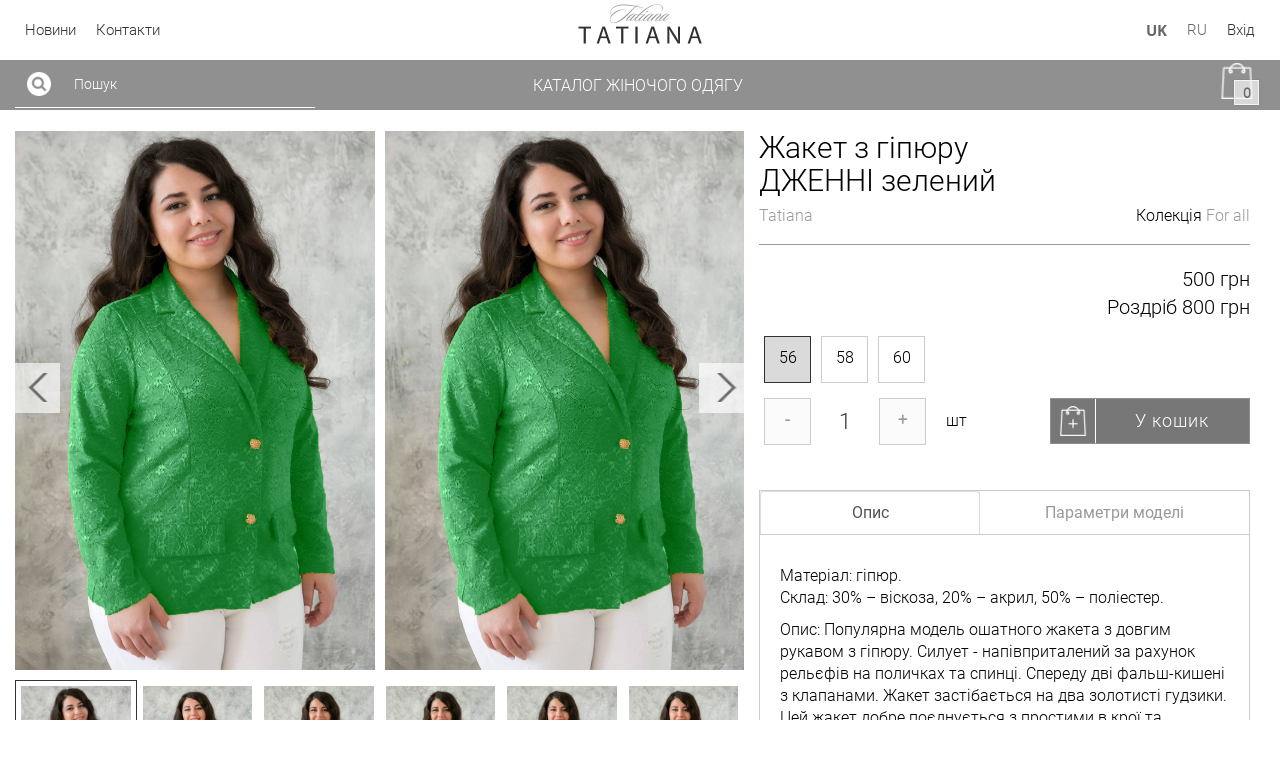

--- FILE ---
content_type: text/html
request_url: https://tatiana-lux.com/zhenskaya-odezhda-optom/zhakety/zhaket-iz-gipyura
body_size: 154994
content:
<!DOCTYPE html><html ng-app="gmall" prefix="og: http://ogp.me/ns#" lang="uk"><head><!--script(async src="https://www.googletagmanager.com/gtag/js?id="+store.googleAnalytics)--><script type="text/javascript">var dataLayer = [];</script><script type="text/javascript">var googleAnalytics = "GTM-MHHLTJ8";
(function (w, d, s, l, i) {w[l] = w[l] || [];w[l].push({'gtm.start': new Date().getTime(), event: 'gtm.js'});var f = d.getElementsByTagName(s)[0], j = d.createElement(s), dl = l != 'dataLayer' ? '&l=' + l : '';j.async = true;j.src = 'https://www.googletagmanager.com/gtm.js?id=' + i + dl;f.parentNode.insertBefore(j, f);})(window, document, 'script', 'dataLayer', "GTM-MHHLTJ8");

</script><meta charset="utf8"><base href="/"><title ng-bind="global.get('titles').val.title"> Жакет з гіпюру ДЖЕННІ зелений | tatiana</title><meta name="keywords" content=""><meta name="description" content="Матеріал:&amp;nbsp;гіпюр. Склад: 30% &amp;ndash; віскоза, 20% &amp;ndash; акрил, 50% &amp;ndash; поліестер. 
Опис: Популярна модель ошатного жакета з довгим рукавом з гіпюру.  Силует - напівприталений за рахунок рельєфів на поличках та спинці.  Спереду дві фальш-кишені "><meta property="og:type" content="website"><meta property="og:title" content=" Жакет з гіпюру ДЖЕННІ зелений | tatiana"><meta property="og:site_name" content="tatiana-lux.com"><meta property="og:url" content="http://tatiana-lux.com/zhenskaya-odezhda-optom/zhakety/zhaket-iz-gipyura"><meta property="og:description" content="Матеріал:&amp;nbsp;гіпюр. Склад: 30% &amp;ndash; віскоза, 20% &amp;ndash; акрил, 50% &amp;ndash; поліестер. 
Опис: Популярна модель ошатного жакета з довгим рукавом з гіпюру.  Силует - напівприталений за рахунок рельєфів на поличках та спинці.  Спереду дві фальш-кишені "><!--meta(property="fb:app_id",content="[1511240965819743]")--><meta property="og:image" content="/images/tatiana/Stuff/zhaket-iz-gipyura/imgimgIMG-3465b.jpg"><meta name="author" content="tatiana"><meta name="fragment" content="!"><meta name="viewport" id="viewport" content="width=device-width, initial-scale=1,maximum-scale=5, user-scalable=yes"><!--link(rel="manifest",href="balance-yoga.json")--><link rel="canonical" href="http://tatiana-lux.com/zhenskaya-odezhda-optom/zhakety/zhaket-iz-gipyura"><link rel="author" href="tatiana"><link type="image/x-icon" rel="shortcut icon" href="/images/tatiana/Store/5867d1b3163808c33b590c12/imgtatiana.png"><!--link(rel="stylesheet", href="devstyles.min.css")--><link rel="stylesheet" href="allstyles.min.css"><!--link(rel='stylesheet', href='assets/elastislide/css/elastislide.css')--><!--link(rel="stylesheet", href="bower_components/angular-moment-picker/dist/angular-moment-picker.min.css")--><style type="text/css">@charset "UTF-8";
@font-face {
  font-family: "HelveticaRegular";
  src: url("/fonts/HelveticaRegular/HelveticaRegular.eot?#iefix") format("opentype"), url("/fonts/HelveticaRegular/HelveticaRegular.woff") format("woff"), url("/fonts/HelveticaRegular/HelveticaRegular.ttf") format("truetype"); }

@font-face {
  font-family: "MarckScriptRegular";
  src: url("/fonts/MarckScriptRegular/MarckScriptRegular.eot?#iefix") format("opentype"), url("/fonts/MarckScriptRegular/MarckScriptRegular.woff") format("woff"), url("/fonts/MarckScriptRegular/MarckScriptRegular.ttf") format("truetype"); }

@font-face {
  font-family: "EBGaramondRegular";
  src: url("/fonts/EBGaramondRegular/EBGaramondRegular.eot?#iefix") format("opentype"), url("/fonts/EBGaramondRegular/EBGaramondRegular.woff") format("woff"), url("/fonts/EBGaramondRegular/EBGaramondRegular.ttf") format("truetype"); }

@font-face {
  font-family: "OpenSansBold";
  src: url("/fonts/OpenSansBold/OpenSansBold.ttf") format("truetype"); }

@font-face {
  font-family: "OswaldRegular";
  src: url("/fonts/OswaldRegular/OswaldRegular.ttf") format("truetype"); }

@font-face {
  font-family: "PlayfairDisplayRegular";
  src: url("/fonts/PlayfairDisplayRegular/PlayfairDisplayRegular.ttf") format("truetype"), url("/fonts/PlayfairDisplayRegular/PlayfairDisplayRegular.otf") format("opentype"); }

@font-face {
  font-family: "PTSansWebRegular";
  src: url("/fonts/PTSansWebRegular/PTSansWebRegular.ttf") format("truetype"); }

@font-face {
  font-family: "RobotoLight";
  src: url("/fonts/RobotoLight/RobotoLight.ttf") format("truetype"); }

@font-face {
  font-family: "RobotoRegular";
  src: url("/fonts/RobotoRegular/RobotoRegular.ttf") format("truetype"); }

.icon-subscription-img {
  background: url("/img/icon/subscription/edit.png") center center no-repeat;
  width: 24px;
  height: 24px;
  background-size: 24px;
  display: inline-block; }

.icon-vkwhite-img {
  background: url("/img/icon/vkwhite/vk-social-logotype.png") center center no-repeat;
  width: 32px;
  height: 32px;
  background-size: 32px;
  display: inline-block; }

.icon-twwhite-img {
  background: url("/img/icon/twwhite/twitter-logo-in-circular-black-button.png") center center no-repeat;
  width: 24px;
  height: 24px;
  background-size: 24px;
  display: inline-block; }

.icon-pinwhite-img {
  background: url("/img/icon/pinwhite/pin_white.png") center center no-repeat;
  width: 24px;
  height: 24px;
  background-size: 24px;
  display: inline-block; }

.icon-okwhite-img {
  background: url("/img/icon/okwhite/odnoklassniki-logo.png") center center no-repeat;
  width: 32px;
  height: 32px;
  background-size: 32px;
  display: inline-block; }

.icon-instwhite-img {
  background: url("/img/icon/instwhite/inst_white.png") center center no-repeat;
  width: 24px;
  height: 24px;
  background-size: 24px;
  display: inline-block; }

.icon-chat-img {
  background: url("/img/icon/chat/dialog.png") center center no-repeat;
  width: 32px;
  height: 32px;
  background-size: 32px;
  display: inline-block; }

.icon-usd-img {
  background: url("/img/icon/usd/united-states-of-america.png") center center no-repeat;
  width: 30px;
  height: 30px;
  background-size: 30px;
  display: inline-block;
  margin-right: 10px; }

.icon-up-img {
  background: url("/img/icon/up/up.jpg") center center no-repeat;
  width: 50px;
  height: 50px;
  background-size: 50px;
  display: inline-block; }

.icon-uah-img {
  background: url("/img/icon/uah/ukraine.png") center center no-repeat;
  width: 30px;
  height: 30px;
  background-size: 30px;
  display: inline-block;
  margin-right: 10px; }

.icon-search-img {
  background: url("/img/icon/search/search1b.png") center center no-repeat;
  width: 24px;
  height: 24px;
  background-size: 24px;
  display: inline-block; }

.icon-rub-img {
  background: url("/img/icon/rub/russia.png") center center no-repeat;
  width: 30px;
  height: 30px;
  background-size: 30px;
  display: inline-block;
  margin-right: 10px; }

.icon-prev-img {
  background: url("/img/icon/prev/left_b (1).png") center center no-repeat;
  width: 50px;
  height: 50px;
  background-size: 50px;
  display: inline-block; }

.icon-plus-img {
  background: url("/img/icon/plus/X_01.png") center center no-repeat;
  width: 12px;
  height: 12px;
  background-size: 12px;
  display: inline-block;
  margin-left: 5px;
  vertical-align: middle; }

.icon-next-img {
  background: url("/img/icon/next/right_b.png") center center no-repeat;
  width: 50px;
  height: 50px;
  background-size: 50px;
  display: inline-block; }

.icon-google-img {
  background: url("/img/icon/google/social-google-plus-square-button.png") center center no-repeat;
  width: 32px;
  height: 32px;
  background-size: 32px;
  display: inline-block; }

.icon-fb-img {
  background: url("/img/icon/fb/facebook-logo (1).png") center center no-repeat;
  width: 32px;
  height: 32px;
  background-size: 32px;
  display: inline-block; }

.icon-eur-img {
  background: url("/img/icon/eur/european-union.png") center center no-repeat;
  width: 30px;
  height: 30px;
  background-size: 30px;
  display: inline-block;
  margin-right: 10px; }

.icon-envelope-img {
  background: url("/img/icon/envelope/envelope (1).png") center center no-repeat;
  width: 32px;
  height: 32px;
  background-size: 32px;
  display: inline-block; }

.icon-down-img {
  background: url("/img/icon/down/up-arrow.png") center center no-repeat;
  width: 50px;
  height: 50px;
  background-size: 50px;
  display: inline-block; }

.icon-cancel-img {
  background: url("/img/icon/cancel/X.png") center center no-repeat;
  width: 15px;
  height: 15px;
  background-size: 15px;
  display: inline-block; }

.icon-cancel-inverse {
  background: url("/img/icon/cancel/X.png") center center no-repeat;
  width: 15px;
  height: 15px;
  background-size: 15px;
  display: inline-block; }

.icon-call-img {
  background: url("/img/icon/call/phone-call.png") center center no-repeat;
  width: 32px;
  height: 32px;
  background-size: 32px;
  display: inline-block; }

.icon-cart-img {
  background: url("/img/icon/cart/shopping-bagin.png") center center no-repeat;
  width: 36px;
  height: 36px;
  background-size: 36px;
  display: inline-block; }

.icon-fbwhite-img {
  background: url("/img/icon/fbwhite/facebook-logo.png") center center no-repeat;
  width: 32px;
  height: 32px;
  background-size: 32px;
  display: inline-block; }

.icon-googlewhite-img {
  background: url("/img/icon/googlewhite/gl_white.png") center center no-repeat;
  width: 24px;
  height: 24px;
  background-size: 24px;
  display: inline-block; }

.icon-filters-img {
  background: url("/img/icon/filters/filter-results-button.png") center center no-repeat;
  width: 20px;
  height: 20px;
  background-size: 20px;
  display: inline-block; }

.icon-addcart-img {
  background: url("/img/icon/addcart/10.png") center center no-repeat;
  width: 30px;
  height: 30px;
  background-size: 30px; }

.icon-see-img {
  background: url("/img/icon/see/search-documents.png") center center no-repeat;
  width: 64px;
  height: 64px;
  background-size: 64px;
  display: inline-block; }

.icon-edit-img {
  background: url("/img/icon/edit/edit.png") center center no-repeat;
  width: 36px;
  height: 36px;
  background-size: 36px;
  display: inline-block; }

.icon-left-img {
  background: url("/img/icon/left/dtn_small_black_left.png") center center no-repeat;
  width: 20px;
  height: 20px;
  background-size: 20px;
  display: inline-block; }

.icon-right-img {
  background: url("/img/icon/right/dtn_black_right.png") center center no-repeat;
  width: 20px;
  height: 20px;
  background-size: 20px;
  display: inline-block; }

.icon-envelopewhite-img {
  background: url("/img/icon/envelopewhite/arroba.png") center center no-repeat;
  width: 32px;
  height: 32px;
  background-size: 32px;
  display: inline-block; }

.icon-downslide-img {
  background: url("/img/icon/downslide/up-arrow.png") center center no-repeat;
  width: 30px;
  height: 30px;
  background-size: 30px;
  display: inline-block; }

.icon-upslide-img {
  background: url("/img/icon/upslide/up-arrow.png") center center no-repeat;
  width: 30px;
  height: 30px;
  background-size: 30px;
  display: inline-block; }

.icon-cancelmenu-img {
  background: url("/img/icon/cancelmenu/X.png") center center no-repeat;
  width: 20px;
  height: 20px;
  background-size: 20px;
  display: inline-block;
  position: absolute;
  top: 15px;
  right: 15px; }

.icon-cancelmenu-inverse {
  background: url("/img/icon/cancelmenu/X.png") center center no-repeat;
  width: 20px;
  height: 20px;
  background-size: 20px;
  display: inline-block;
  position: absolute;
  top: 15px;
  right: 15px; }

.icon-nextgallery-img {
  background: url("/img/icon/nextgallery/right_b.png") center center no-repeat;
  width: 30px;
  height: 30px;
  background-size: 30px;
  display: inline-block; }

.icon-prevgallery-img {
  background: url("/img/icon/prevgallery/left2.png") center center no-repeat;
  width: 30px;
  height: 30px;
  background-size: 30px;
  display: inline-block; }

.icon-caret-img {
  background: url("/img/icon/caret/cd.png") center center no-repeat;
  width: 15px;
  height: 15px;
  background-size: 15px;
  display: inline-block; }

.icon-caret-inverse {
  background: url("/img/icon/caret/caret.png") center center no-repeat;
  width: 15px;
  height: 15px;
  background-size: 15px;
  display: inline-block; }

.icon-zoom-img {
  background: url("/img/icon/zoom/zoomm.png") center center no-repeat;
  width: 40px;
  height: 40px;
  background-size: 40px;
  display: inline-block;
  position: absolute;
  top: 45%; }

.icon-gif-img {
  background: url("/img/icon/gif/tatiana_logo.png") center center no-repeat;
  width: 220px;
  height: 220px;
  background-size: 220px;
  display: inline-block;
  margin-left: -110px;
  margin-top: -110px;
  position: fixed;
  top: 50%;
  left: 50%; }

.icon-cancelzoom-img {
  background: url("/img/icon/cancelzoom/X.png") center center no-repeat;
  width: 20px;
  height: 20px;
  background-size: 20px;
  position: absolute;
  top: 20px;
  right: 20px;
  z-index: 100; }

.icon-messagehe-img {
  background: url("/img/icon/messagehe/user (10).png") center center no-repeat;
  width: 26px;
  height: 26px;
  background-size: 26px;
  display: inline-block; }

.icon-messageme-img {
  background: url("/img/icon/messageme/user (9).png") center center no-repeat;
  width: 26px;
  height: 26px;
  background-size: 26px;
  display: inline-block; }

.icon-time-img {
  background: url("/img/icon/time/clock.png") center center no-repeat;
  width: 10px;
  height: 10px;
  background-size: 10px;
  display: inline-block;
  margin-right: 5px; }

.icon-send-img {
  background: url("/img/icon/send/send.png") center center no-repeat;
  width: 20px;
  height: 20px;
  background-size: 20px;
  display: inline-block; }

.icon-spinner-img {
  background: url("/img/icon/spinner/spinner.gif") center center no-repeat;
  width: 150px;
  height: 60px;
  background-size: 150px;
  display: inline-block; }

.icon-delete-img {
  background: url("/img/icon/delete/X_02.png") center center no-repeat;
  width: 12px;
  height: 12px;
  background-size: 12px;
  display: inline-block;
  margin-left: 5px;
  vertical-align: middle; }

.icon-cartin-img {
  background: url("/img/icon/cartin/shopping-bag (1).png") center center no-repeat;
  width: 36px;
  height: 36px;
  background-size: 36px;
  display: inline-block; }

.icon-cartplus-img {
  background: url("/img/icon/cartplus/shopping-bag (12).png") center center no-repeat;
  width: 36px;
  height: 36px;
  background-size: 36px;
  display: inline-block; }

.icon-cartplus-inverse {
  background: url("/img/icon/cartplus/shopping-bag (13).png") center center no-repeat;
  width: 36px;
  height: 36px;
  background-size: 36px;
  display: inline-block; }

.icon-change-img {
  background: url("/img/icon/change/exchange (3).png") center center no-repeat;
  width: 24px;
  height: 24px;
  background-size: 24px;
  display: inline-block; }

.icon-back-img {
  background: url("/img/icon/back/Back_standart.png") center center no-repeat;
  width: 120px;
  height: 40px;
  background-size: 120px;
  display: inline-block; }

.icon-dot-img {
  background: url("/img/icon/dot/lakeside-portrait-grid1.gif") center center no-repeat;
  width: 20px;
  height: 20px;
  background-size: 20px;
  display: inline-block; }

.icon-downicon-img {
  background: url("/img/icon/downicon/download.png") center center no-repeat;
  width: 20px;
  height: 20px;
  background-size: 20px;
  display: inline-block; }

.icon-visa-img {
  background: url("/img/icon/visa/3.png") center center no-repeat;
  width: 50px;
  height: 50px;
  background-size: 50px;
  display: inline-block; }

.icon-mastercard-img {
  background: url("/img/icon/mastercard/1.png") center center no-repeat;
  width: 50px;
  height: 50px;
  background-size: 50px;
  display: inline-block;
  margin-right: 20px; }

.bodyDesc {
  color: #000;
  background-color: #ffffff;
  font-family: RobotoLight;
  font-size: 16px; }

.bodyDesc {
  background-color: #ffffff;
  /*help-block*/ }
  .bodyDesc .help-block {
    color: #f02222;
    font-size: 10px;
    margin-top: -14px;
    font-style: italic;
    letter-spacing: 1px;
    margin-bottom: 0; }
  .bodyDesc .has-error.form-control,
  .bodyDesc .has-error.form-control:focus {
    box-shadow: none;
    border-color: #f02222; }
  .bodyDesc .form-group {
    margin-bottom: 0; }
  .bodyDesc .modal-backdrop {
    z-index: 1049 !important; }
  .bodyDesc .cancel-slide {
    z-index: 2500; }
  .bodyDesc .goog-te-gadget {
    width: 100%;
    bottom: 305px;
    text-align: center;
    position: absolute; }
  .bodyDesc .font-bold {
    font-family: OpenSansBold; }

.bodyTablet {
  color: #444444;
  background-color: #ffffff;
  font-family: RobotoLight;
  font-size: 16px; }

.bodyTablet {
  background-color: #ffffff;
  font-size: 16px;
  /*help-block*/ }
  .bodyTablet .help-block {
    color: #f02222;
    font-size: 10px;
    margin-top: -14px;
    font-style: italic;
    letter-spacing: 1px;
    margin-bottom: 0; }
  .bodyTablet .has-error.form-control,
  .bodyTablet .has-error.form-control:focus {
    box-shadow: none;
    border-color: #f02222; }
  .bodyTablet .form-group {
    margin-bottom: 0; }
  .bodyTablet .modal-backdrop {
    z-index: 1049 !important; }
  .bodyTablet .cancel-slide {
    z-index: 2500; }
  .bodyTablet .goog-te-gadget {
    width: 100%;
    bottom: 305px;
    text-align: center;
    position: absolute; }
  .bodyTablet .font-bold {
    font-family: OpenSansBold; }

.bodyMobile {
  color: #444444;
  background-color: #ffffff;
  font-family: RobotoLight;
  font-size: 16px; }

.bodyMobile {
  background-color: #ffffff;
  font-size: 16px;
  /*help-block*/ }
  .bodyMobile .help-block {
    color: #f02222;
    font-size: 10px;
    margin-top: -14px;
    font-style: italic;
    letter-spacing: 1px;
    margin-bottom: 0; }
  .bodyMobile .has-error.form-control,
  .bodyMobile .has-error.form-control:focus {
    box-shadow: none;
    border-color: #f02222; }
  .bodyMobile .form-group {
    margin-bottom: 0; }
  .bodyMobile .modal-backdrop {
    z-index: 1049 !important; }
  .bodyMobile .cancel-slide {
    z-index: 2500; }
  .bodyMobile .goog-te-gadget {
    width: 100%;
    bottom: 305px;
    text-align: center;
    position: absolute; }
  .bodyMobile .font-bold {
    font-family: OpenSansBold; }

.searchListDesc {
  /*
.search-desc a:hover {
    color: #3a230d;
}*/ }
  .searchListDesc .header-page {
    padding-bottom: 20px;
    margin-bottom: 40px;
    border-bottom: 1px solid #ccc; }
  .searchListDesc .search-header {
    margin-top: 0; }
  .searchListDesc .search-list-box {
    margin-bottom: 20px; }
  .searchListDesc .search-list-img {
    position: relative;
    width: 100%; }
  .searchListDesc .see {
    width: 100%;
    position: absolute;
    bottom: 0;
    padding-right: 30px; }
  .searchListDesc .icon-see-img {
    width: 32px;
    height: 32px;
    background-size: 32px;
    opacity: 0.7;
    transition: all  0.3s ease-in-out 0.1s; }
  .searchListDesc .search-list-box-img:hover .icon-see-img {
    transform: rotate(180deg);
    opacity: 1; }
  .searchListDesc .search-list-video iframe {
    max-width: 180px !important;
    max-height: 100px !important; }

#dimScreen {
  background-color: white; }

#dimScreen {
  height: 100vh;
  width: 100%;
  background-color: white;
  position: fixed;
  top: 0;
  left: 0;
  z-index: 10000;
  padding: 0;
  margin: 0;
  opacity: 1;
  display: none; }

a {
  color: #999999;
  cursor: pointer;
  transition: color 0.2s ease-in-out; }

a {
  transition: color 0.2s ease-in-out;
  -moz-transition: color 0.2s ease-in-out;
  -webkit-transition: color 0.2s ease-in-out;
  -o-transition: color 0.2s ease-in-out; }

a:focus {
  text-decoration: none;
  outline: none  !important;
  opacity: 0.8;
  color: #999999;
  /*@if $color {
        color: invert($color)!important;
    }*/
  /*color: $background-color;*/
  /*color: transparentize($color,.2);*/
  /*color: grayscale($color);*/
  /*color: adjust-color($color,$hue:40);*/
  /*@if $color {
        color: adjust-color($color,$lightness:10%);
    }*/
  /*color: invert($color);*/
  /*color: desaturate($color,20%);*/
  /*color: adjust-hue($color, 80deg );*/
  /*color: lightness($color);*/
  /*color: hsl(300, 100%, 50%);*/
  /*color: #a01135;*/ }

*a,
*select,
*select:focus,
*.btn:focus {
  outline: none !important; }

a[disabled] {
  pointer-events: none; }

a.info {
  color: #d8080b; }

a.info:hover {
  color: rgba(216, 8, 11, 0.7); }

/*scrollbar*/
::-webkit-scrollbar-track {
  -webkit-box-shadow: inset 0 0 6px rgba(0, 0, 0, 0.3);
  background-color: #F5F5F5; }

::-webkit-scrollbar {
  width: 6px;
  background-color: #F5F5F5; }

::-webkit-scrollbar-thumb {
  -webkit-box-shadow: inset 0 0 6px rgba(0, 0, 0, 0.3);
  background-color: #999999; }

a:hover {
  color: #777777;
  text-decoration: none; }

/*border*/
.btn {
  transition: all 0.3s ease-out; }

.btn,
.btn:active,
.btn:focus,
.btn-lg,
.btn-md,
.btn-sm,
.btn-xs {
  letter-spacing: 1px;
  outline: none;
  border-radius: 0; }

.btn:hover,
.btn:active,
.btn:focus {
  box-shadow: none;
  outline: none !important; }

.btn-project {
  min-width: 200px;
  padding-left: 20px;
  padding-top: 10px;
  padding-bottom: 10px;
  padding-right: 20px;
  margin-bottom: 10px;
  font-size: 18px;
  border-radius: 0;
  font-weight: 500;
  font-size: 18px;
  border: 1px solid #919090;
  background-color: #ffffff;
  color: #919090; }

.btn-project:hover,
.btn-project:focus,
.btn-project:active {
  border-radius: 0;
  background-color: #919090;
  color: #ffffff;
  border: 1px solid #919090; }

.btn-project:active:hover,
.btn-project.active:hover,
.btn-project:active:focus,
.btn-project.active:focus,
.btn-project:active.focus,
.btn-project.active.focus {
  border-radius: 0;
  background-color: #919090;
  color: #ffffff;
  border: 1px solid #919090;
  opacity: 0.8;
  outline: none !important; }

.btn-project.disabled,
.btn-project[disabled],
fieldset[disabled] .btn-project,
.btn-project.disabled:hover,
.btn-project[disabled]:hover,
fieldset[disabled] .btn-project:hover,
.btn-project-inv.disabled,
.btn-project-inv[disabled],
fieldset[disabled] .btn-project-inv,
.btn-project-inv.disabled:hover,
.btn-project-inv[disabled]:hover,
fieldset[disabled] .btn-project-inv:hover {
  cursor: not-allowed;
  background-color: #919090;
  color: #ffffff;
  border: 1px solid #919090;
  opacity: 0.6; }

.btn-project-inv {
  min-width: 200px;
  padding-left: 20px;
  padding-top: 10px;
  padding-bottom: 10px;
  padding-right: 20px;
  margin-bottom: 10px;
  font-size: 18px;
  border-radius: 0;
  font-weight: 500;
  font-size: 18px;
  background-color: #919090;
  border: 1px solid #919090;
  font-size: 18px;
  color: #ffffff; }

.btn-project-inv:hover,
.btn-project-inv:focus,
.btn-project-inv:active {
  border-radius: 0;
  background-color: #ffffff;
  color: #919090;
  border: 1px solid #919090; }

.btn-project-inv:active:hover,
.btn-project-inv.active:hover,
.open > .dropdown-toggle.btn-project-inv:hover,
.btn-project-inv:active:focus,
.btn-project-inv.active:focus,
.open > .dropdown-toggle.btn-project-inv:focus,
.btn-project-inv:active.focus,
.btn-project-inv.active.focus,
.open > .dropdown-toggle.btn-project-inv.focus {
  background-color: #ffffff;
  color: #919090;
  border: 1px solid #919090;
  opacity: 0.8; }

.btn-project .icon-btn,
.btn-project-inv .icon-btn {
  display: inline-block;
  width: 30px;
  height: 30px;
  background-size: 30px;
  margin-right: 10px;
  vertical-align: middle; }

.btn-project .btn-val,
.btn-project-inv .btn-val {
  display: inline-block;
  vertical-align: middle; }

.btn-project.btn-noborder {
  background-color: transparent;
  border: none;
  color: #ffffff; }

.btn-project.btn-noborder:active,
.btn-project.btn-noborder:focus {
  border: none;
  color: #919090; }

.nav-down {
  position: fixed;
  bottom: 0;
  left: 0;
  z-index: 1049;
  width: 100%;
  text-align: center;
  cursor: pointer;
  /*z-index:1049;
    position: fixed;
    bottom: 0;
    width: 100%;
    text-align: center;
    left:0;*/ }

.animate-style {
  -webkit-animation-duration: 2s;
  animation-duration: 2s;
  -webkit-animation-fill-mode: both;
  animation-fill-mode: both;
  -webkit-animation: bounce 2s infinite;
  animation: bounce 2s infinite; }

@media (max-width: 380px) {
  .icon-down-img {
    margin-left: 0 !important;
    background-size: 40px !important; } }

.to-top.toTopDispalay {
  opacity: 1;
  -webkit-transition: all 0.2s ease-out 1s;
  -moz-transition: all 0.2s ease-out 1s;
  -o-transition: all 0.2s ease-out 1s;
  transition: all 0.2s ease-out 1s;
  z-index: 20000; }

.to-top.toTopDispalayNone {
  display: none; }

.to-top span {
  position: fixed;
  bottom: 60px;
  right: 30px;
  z-index: 2000; }

input {
  color: #333;
  background-color: transparent;
  margin-bottom: 15px;
  font-size: 16px;
  height: 40px;
  border: none;
  border-bottom: 1px solid #999;
  border-radius: 0;
  box-shadow: none; }

input {
  outline: none !important;
  transition: all .3s ease-out;
  box-shadow: none  !important; }

input[type="text"]::-webkit-input-placeholder,
input[type="text"]::-moz-placeholder,
input[type="text"]:-ms-input-placeholder,
input[type="text"]:-moz-placeholder,
input[type="password"]::-webkit-input-placeholder,
input[type="password"]::-moz-placeholder,
input[type="password"]:-ms-input-placeholder,
input[type="password"]:-moz-placeholder,
input[type="email"]::-webkit-input-placeholder,
input[type="email"]::-moz-placeholder,
input[type="email"]:-ms-input-placeholder,
input[type="email"]:-moz-placeholder,
input[type="search"]::-webkit-input-placeholder,
input[type="search"]::-moz-placeholder,
input[type="search"]:-ms-input-placeholder,
input[type="search"]:-moz-placeholder {
  color: #4d4d4d; }

input:hover,
input:focus {
  box-shadow: none  !important;
  outline: none !important;
  color: #4d4d4d;
  border: none;
  border-bottom: 1px solid #999; }

input[disabled],
input.form-control[disabled],
input[readonly],
input.form-control[readonly],
fieldset[disabled] input.form-control,
fieldset[disabled] input {
  background-color: transparent; }

input.form-control {
  outline: none;
  color: #333;
  background-color: transparent;
  height: 40px;
  box-shadow: none;
  font-size: 16px;
  border: none;
  border-bottom: 1px solid #999;
  border-radius: 0; }

input.form-control:hover,
input.form-control:focus {
  color: #4d4d4d;
  border: none;
  border-bottom: 1px solid #999;
  outline: none; }

.form-group:focus,
.form-group:active {
  outline: none; }

.ui-select-multiple.ui-select-bootstrap input.ui-select-search {
  color: #333;
  background-color: transparent;
  height: 40px;
  box-shadow: none;
  font-size: 16px;
  border-radius: 0; }

/*placeholder*/
input[type="text"]::-webkit-input-placeholder,
input[type="password"]::-webkit-input-placeholder,
input[type="email"]::-webkit-input-placeholder,
input[type="search"]::-moz-placeholder {
  font-size: 16px; }

/*Автозаполнение*/
input:-webkit-autofill,
input:-webkit-autofill:hover,
input:-webkit-autofill:focus,
input:-webkit-autofill:active {
  -webkit-box-shadow: 0 0 0 50px #fbfbfb inset !important;
  /*Цвет фона с помощью тени*/
  -webkit-text-fill-color: #333 !important;
  /*Цвет текста*/
  background-color: #fbfbfb !important;
  /*Цвет фона*/
  border-top-color: #fbfbfb !important;
  border-left-color: #fbfbfb !important;
  border-right-color: #fbfbfb !important; }

.phoneForm .add-phone .ui-select-match .btn-default {
  height: 40px;
  border-radius: 0; }

.phoneForm .add-phone .ui-select-match .btn-default {
  height: 40px;
  border: none;
  border-bottom: 1px solid #999;
  box-shadow: none;
  background-color: transparent;
  padding-top: 8px;
  margin-bottom: 0; }

.phoneForm {
  width: 100%; }

.phoneForm .add-phone {
  width: 20%;
  float: left;
  height: 40px; }

.phoneForm .phone-mask {
  width: 80%;
  float: left; }

.phoneForm .phone-mask input {
  margin-bottom: 0;
  letter-spacing: 3px; }

.phoneForm .add-phone .ui-select-choices {
  width: auto; }

.phoneForm .ui-select-match {
  min-width: 70px; }

.phoneForm .ui-select-match,
.phoneForm .ui-select-match:focus {
  outline: none;
  box-shadow: none; }

.phoneForm .add-phone .ui-select-choices li a {
  padding: 10px 5px;
  font-size: 16px; }

@media (max-width: 380px) {
  /*.phoneForm input{
        font-size: 14px;
        letter-spacing: 1px;
    }*/
  .phoneForm .btn-default {
    width: 60px;
    padding: 10px 3px 0 10px; } }

/*input:-webkit-autofill {
    -webkit-animation-name: autofill;
    -webkit-animation-fill-mode: both;
}
@-webkit-keyframes autofill {
    to {
        background-color: #f5f5f5 !important;
    }
}*/
/*input:-internal-autofill-selected {
    background-color: #f5f5f5 !important;
}*/
textarea {
  color: #333;
  margin-bottom: 15px;
  font-size: 16px;
  border: none;
  border-bottom: 1px solid #999;
  border-radius: 0;
  box-shadow: none !important; }

textarea {
  outline: none !important;
  transition: all .3s ease-out; }

textarea::-webkit-input-placeholder,
textarea::-moz-placeholder,
textarea:-ms-input-placeholder,
textarea:-moz-placeholder {
  color: #4d4d4d; }

textarea.form-control {
  outline: none;
  color: #333;
  box-shadow: none !important;
  font-size: 16px;
  border: none;
  border-bottom: 1px solid #999;
  border-radius: 0; }

textarea:hover,
textarea:focus,
textarea.form-control:hover,
textarea.form-control:focus {
  color: #4d4d4d;
  border-bottom: 1px solid #999;
  box-shadow: none  !important;
  outline: none !important; }

.ui-select-match::placeholder {
  font-size: 16px; }

select {
  background-color: transparent;
  width: 100%;
  height: 40px;
  border: none;
  border-bottom: 1px solid #999; }

.ui-select-match .form-control {
  outline: none;
  background-color: transparent;
  height: 40px;
  border: none;
  border-bottom: 1px solid #999;
  width: 100%; }

/*.ui-select-toggle {

}*/
select {
  transition: all .3s ease-out; }

/*ui-select*/
.ui-select-match:focus,
.ui-select-match {
  outline: none;
  box-shadow: none; }

.stuff-detail .ui-select-match {
  height: 40px;
  outline: none; }

.ui-select-match.ng-hide:not(.ng-hide-animated) {
  display: block !important; }

.stuff-detail .ui-select-match .btn-default {
  height: 40px;
  font-size: 16px;
  padding: 8px 12px; }

.ui-select-match .btn-default:focus
.ui-select-match .btn-default {
  box-shadow: none; }

.ui-select-bootstrap > .ui-select-match > .btn {
  margin-bottom: 0; }

.ui-select-match.btn-default-focus {
  background-color: transparent;
  box-shadow: none;
  border-color: #ccc;
  outline: none; }

.ui-select-bootstrap > .ui-select-choices {
  width: 100%;
  height: auto;
  max-height: 200px;
  overflow-x: hidden;
  margin-top: -1px; }

.ui-select-bootstrap .ui-select-choices {
  border-radius: 0; }

.ui-select-bootstrap .ui-select-choices-row > a:hover {
  background-color: #e2e2e2; }

.ui-select-bootstrap .ui-select-choices-row.active > a {
  background-color: #333; }

.ui-select-bootstrap .ui-select-choices-row.active > a span {
  color: #fff; }

.ui-select-bootstrap .ui-select-choices-row > span {
  padding: 8px 20px; }

.ui-select-bootstrap .ui-select-choices-row.active > span {
  background-color: #b9b9b9; }

/*
select{
    height: 40px;
    background-color: transparent;
}
select {
    border: none;
    border-bottom: 1px solid #999;
    width: 100%;
}
*/
.modalProjectDesc {
  font-size: 16px; }

.modalProjectDesc {
  /*modalProjectDesc2*/
  /*form - стили для уникальных форм*/ }
  .modalProjectDesc .box-sn {
    display: inline-block;
    vertical-align: bottom; }
  .modalProjectDesc .icon-fbwhite-img {
    margin-right: 10px; }
  .modalProjectDesc .modal-content .tab-head {
    margin-bottom: 20px;
    cursor: pointer; }
  .modalProjectDesc .enter-button-box {
    padding-top: 40px; }
  .modalProjectDesc .forgot {
    display: block;
    padding-bottom: 20px; }
  .modalProjectDesc .text-help {
    text-align: justify; }
  .modalProjectDesc .modal-content .tab-head a {
    font-size: 14px; }
  .modalProjectDesc .modal-content .head-box {
    padding-top: 10px;
    padding-bottom: 10px; }
  .modalProjectDesc .modal-content .head-box.active-tab {
    border-bottom: 1px solid #ccc; }
  .modalProjectDesc .sn-button .btn {
    font-size: 13px; }
  .modalProjectDesc .sn-button .btn .icon-fbwhite-img,
  .modalProjectDesc .sn-button .btn .icon-googlewhite-img,
  .modalProjectDesc .sn-button .btn .icon-twwhite-img,
  .modalProjectDesc .sn-button .btn .icon-vkwhite-img {
    background-size: 16px;
    width: 16px;
    height: 16px;
    vertical-align: middle; }
  .modalProjectDesc .input-code {
    width: auto;
    display: inline-block; }
  .modalProjectDesc .btn-facebook {
    padding: 5px 10px;
    width: auto;
    outline: none !important; }
  .modalProjectDesc .change-date .btn-project {
    margin: 0; }
  .modalProjectDesc .change-date .modal-footer {
    padding: 40px 100px;
    border-top: none; }
  .modalProjectDesc .filters-first-box {
    min-height: 250px; }
  .modalProjectDesc .ui-select-bootstrap .ui-select-choices-row > span {
    padding: 8px 20px; }
  .modalProjectDesc .ui-select-bootstrap .ui-select-choices-row.active > span {
    background-color: #b9b9b9; }
  .modalProjectDesc .button-send {
    outline: none; }
  .modalProjectDesc .form-box .form-control {
    margin-bottom: 15px; }
  .modalProjectDesc .form-box label,
  .modalProjectDesc .form-box .name-label {
    width: 20%;
    float: left;
    display: inline-block;
    /* line-height: 50px;*/
    margin-bottom: 10px;
    height: 40px;
    padding-top: 15px; }
  .modalProjectDesc .form-box .inline-form {
    width: 80%;
    display: inline-block; }
  .modalProjectDesc .form-box input,
  .modalProjectDesc .form-box textarea {
    width: 100% !important; }
  .modalProjectDesc .form-box .input-date input {
    width: auto !important; }
  .modalProjectDesc .inline-form.input-date {
    text-align: left; }
  .modalProjectDesc .form-box .checkbox label,
  .modalProjectDesc .form-box .radio label {
    width: auto;
    height: auto;
    margin-right: 25px; }
  .modalProjectDesc .form-box label {
    font-weight: normal; }
  .modalProjectDesc .form-box .help-block {
    margin-top: -12px;
    position: absolute; }
  .modalProjectDesc .form-box .ui-select-container .btn-default {
    width: 100%;
    height: 40px;
    margin-bottom: 0; }
  .modalProjectDesc .form-box .ui-select-container {
    margin-bottom: 15px; }
  .modalProjectDesc .form-box .ui-select-container input[type="search"] {
    display: none; }
  .modalProjectDesc .form-box .btn-project {
    margin-top: 20px; }
  .modalProjectDesc .form-box .phoneForm {
    margin-bottom: 0; }
  .modalProjectDesc .form-box {
    margin-bottom: 40px; }
  .modalProjectDesc .modal-footer {
    border-top: 1px solid #ccc; }
  .modalProjectDesc .icon-cancel-img {
    width: 18px;
    height: 18px;
    position: static;
    background-size: 18px; }
  .modalProjectDesc .active-tabl {
    background-color: #f5f5f5; }
  .modalProjectDesc .modal-body-project {
    padding: 40px 100px; }
  .modalProjectDesc .modal-header-project {
    display: inline-block;
    width: 100%;
    border-bottom: 1px solid #ccc;
    padding: 0; }
  .modalProjectDesc .change {
    display: inline-block;
    width: 40%;
    text-align: right; }
  .modalProjectDesc .cancel-ship {
    padding-top: 36px;
    padding-bottom: 36px;
    right: 0;
    text-align: center;
    position: absolute;
    border-left: 1px solid #ccc; }
  .modalProjectDesc .modal-name-ship {
    padding-right: 0;
    padding-left: 0;
    width: 100%; }
  .modalProjectDesc .cancel-login {
    position: static;
    padding: 27px 0 22px 0; }
  .modalProjectDesc .modal-name {
    padding: 0; }
  .modalProjectDesc .filters-header {
    display: none; }
  .modalProjectDesc .filters-name {
    padding-top: 10px;
    padding-bottom: 10px;
    display: inline-block;
    text-transform: uppercase; }
  .modalProjectDesc .filters-of-stuff {
    margin-top: 20px;
    display: block;
    width: 100%;
    text-align: center; }
  .modalProjectDesc .zoom-modal-vertical {
    z-index: 2000 !important; }
  .modalProjectDesc .change.btn-project {
    width: auto; }
  .modalProjectDesc .modal-dialog {
    width: 60%;
    margin: 60px auto; }
  .modalProjectDesc h3 {
    margin-top: 30px;
    margin-bottom: 30px; }
  .modalProjectDesc .text-witget {
    margin-bottom: 20px;
    text-align: center; }
  .modalProjectDesc .btn-project {
    margin-top: 40px;
    margin-bottom: 40px;
    text-transform: uppercase;
    width: 100%; }
  .modalProjectDesc .modal-content {
    border-radius: 0px;
    padding: 0; }
  .modalProjectDesc .desc-form {
    text-align: center; }
  .modalProjectDesc .sign {
    border-right: 1px solid #ccc;
    padding: 25px 0; }
  .modalProjectDesc .login {
    border-right: 1px solid #ccc;
    padding: 25px 0; }
  .modalProjectDesc .sn-login {
    margin-right: 15px;
    float: left; }
  .modalProjectDesc .cancel {
    top: 0;
    right: 0;
    position: absolute;
    border-left: 1px solid #ccc;
    padding: 30px; }
  .modalProjectDesc .modal-backdrop.fade {
    z-index: 1060 !important; }
  .modalProjectDesc .sub-text {
    display: inline-block;
    font-size: 11px;
    text-align: justify;
    line-height: 12px; }
  .modalProjectDesc .sub-box {
    margin-top: 30px; }
  .modalProjectDesc .sign-login {
    border: 1px solid #ccc; }
  .modalProjectDesc .tab-head {
    margin-bottom: 20px;
    cursor: pointer; }

.modalProjectTablet {
  font-size: 16px; }

.modalProjectTablet {
  /*modalProjectMobile*/
  /*form - стили для уникальных форм*/ }
  .modalProjectTablet .box-sn {
    display: inline-block;
    vertical-align: bottom; }
  .modalProjectTablet .icon-fbwhite-img {
    margin-right: 10px; }
  .modalProjectTablet .modal-content .tab-head {
    margin-bottom: 20px;
    cursor: pointer; }
  .modalProjectTablet .enter-button-box {
    padding-top: 40px; }
  .modalProjectTablet .forgot {
    display: block;
    padding-bottom: 20px; }
  .modalProjectTablet .text-help {
    text-align: justify; }
  .modalProjectTablet .modal-content .tab-head a {
    font-size: 14px; }
  .modalProjectTablet .modal-content .head-box {
    padding-top: 10px;
    padding-bottom: 10px; }
  .modalProjectTablet .modal-content .head-box.active-tab {
    border-bottom: 1px solid #ccc; }
  .modalProjectTablet .modal-content .btn-project {
    margin-bottom: 40px;
    margin-top: 40px; }
  .modalProjectTablet .sn-button .btn {
    font-size: 13px; }
  .modalProjectTablet .sn-button .btn .icon-fbwhite-img,
  .modalProjectTablet .sn-button .btn .icon-googlewhite-img,
  .modalProjectTablet .sn-button .btn .icon-twwhite-img,
  .modalProjectTablet .sn-button .btn .icon-vkwhite-img {
    background-size: 16px;
    width: 16px;
    height: 16px;
    vertical-align: middle; }
  .modalProjectTablet .input-code {
    width: auto;
    display: inline-block; }
  .modalProjectTablet .btn-facebook {
    padding: 5px 10px;
    width: auto;
    outline: none !important; }
  .modalProjectTablet .filters-first-box {
    min-height: 250px; }
  .modalProjectTablet .ui-select-bootstrap .ui-select-choices-row > span {
    padding: 8px 20px; }
  .modalProjectTablet .ui-select-bootstrap .ui-select-choices-row.active > span {
    background-color: #b9b9b9; }
  .modalProjectTablet .button-send {
    outline: none; }
  .modalProjectTablet .form-box .form-control {
    margin-bottom: 15px; }
  .modalProjectTablet .form-box label,
  .modalProjectTablet .form-box .name-label {
    width: 20%;
    float: left;
    display: inline-block;
    /* line-height: 50px;*/
    margin-bottom: 10px;
    height: 40px;
    padding-top: 15px; }
  .modalProjectTablet .form-box .inline-form {
    width: 80%;
    display: inline-block; }
  .modalProjectTablet .form-box input,
  .modalProjectTablet .form-box textarea {
    width: 100% !important; }
  .modalProjectTablet .form-box .input-date input {
    width: auto !important; }
  .modalProjectTablet .inline-form.input-date {
    text-align: left; }
  .modalProjectTablet .form-box .checkbox label,
  .modalProjectTablet .form-box .radio label {
    width: auto;
    height: auto;
    margin-right: 25px; }
  .modalProjectTablet .form-box label {
    font-weight: normal; }
  .modalProjectTablet .form-box .help-block {
    margin-top: -12px;
    position: absolute; }
  .modalProjectTablet .form-box .ui-select-container .btn-default {
    width: 100%;
    height: 40px;
    margin-bottom: 0; }
  .modalProjectTablet .form-box .ui-select-container {
    margin-bottom: 15px; }
  .modalProjectTablet .form-box .ui-select-container input[type="search"] {
    display: none; }
  .modalProjectTablet .form-box .btn-project {
    margin-top: 20px; }
  .modalProjectTablet .form-box .phoneForm {
    margin-bottom: 0; }
  .modalProjectTablet .form-box {
    margin-bottom: 40px; }
  .modalProjectTablet .modal-footer {
    border-top: 1px solid #ccc; }
  .modalProjectTablet .icon-cancel-img {
    width: 18px;
    height: 18px;
    position: static;
    background-size: 18px; }
  .modalProjectTablet .active-tabl {
    background-color: #f5f5f5; }
  .modalProjectTablet .modal-body-project {
    padding: 40px 100px; }
  .modalProjectTablet .modal-header-project {
    display: inline-block;
    width: 100%;
    border-bottom: 1px solid #ccc;
    padding: 0; }
  .modalProjectTablet .change {
    display: inline-block;
    width: 40%;
    text-align: right; }
  .modalProjectTablet .cancel-ship {
    padding-top: 36px;
    padding-bottom: 36px;
    right: 0;
    text-align: center;
    position: absolute;
    border-left: 1px solid #ccc; }
  .modalProjectTablet .modal-name-ship {
    padding-right: 0;
    padding-left: 0;
    width: 100%; }
  .modalProjectTablet .cancel-login {
    position: static;
    padding: 27px 0 22px 0; }
  .modalProjectTablet .modal-name {
    padding: 0; }
  .modalProjectTablet .filters-header {
    display: none; }
  .modalProjectTablet .filters-name {
    padding-top: 10px;
    padding-bottom: 10px;
    display: inline-block;
    text-transform: uppercase; }
  .modalProjectTablet .filters-of-stuff {
    margin-top: 20px;
    display: block;
    width: 100%;
    text-align: center; }
  .modalProjectTablet .zoom-modal-vertical {
    z-index: 2000 !important; }
  .modalProjectTablet .change.btn-project {
    width: auto; }
  .modalProjectTablet .modal-dialog {
    width: 80%;
    margin: 60px auto; }
  .modalProjectTablet h3 {
    margin-top: 30px;
    margin-bottom: 30px; }
  .modalProjectTablet .text-witget {
    margin-bottom: 20px;
    text-align: center; }
  .modalProjectTablet .btn-project {
    margin-top: 40px;
    margin-bottom: 40px;
    text-transform: uppercase;
    width: 100%; }
  .modalProjectTablet .modal-content {
    border-radius: 0px;
    padding: 0; }
  .modalProjectTablet .desc-form {
    text-align: center; }
  .modalProjectTablet .sign {
    border-right: 1px solid #ccc;
    padding: 25px 0; }
  .modalProjectTablet .login {
    border-right: 1px solid #ccc;
    padding: 25px 0; }
  .modalProjectTablet .sn-login {
    margin-right: 15px;
    float: left; }
  .modalProjectTablet .cancel {
    top: 0;
    right: 0;
    position: absolute;
    border-left: 1px solid #ccc; }
  .modalProjectTablet .modal-backdrop.fade {
    z-index: 1060 !important; }
  .modalProjectTablet .sub-text {
    display: inline-block;
    font-size: 11px;
    text-align: justify;
    line-height: 12px; }
  .modalProjectTablet .sub-box {
    margin-top: 30px; }
  .modalProjectTablet .sign-login {
    border: 1px solid #ccc; }
  .modalProjectTablet .tab-head {
    margin-bottom: 20px;
    cursor: pointer; }

.modalProjectMobile {
  font-size: 16px; }

.modalProjectMobile {
  /*modalProjectMobile*/
  /*form - стили для уникальных форм*/ }
  .modalProjectMobile .box-sn {
    display: inline-block;
    vertical-align: bottom; }
  .modalProjectMobile .icon-fbwhite-img {
    margin-right: 10px; }
  .modalProjectMobile .modal-content .tab-head {
    margin-bottom: 20px;
    cursor: pointer; }
  .modalProjectMobile .enter-button-box {
    padding-top: 40px; }
  .modalProjectMobile .forgot {
    display: block;
    padding-bottom: 20px; }
  .modalProjectMobile .text-help {
    text-align: justify; }
  .modalProjectMobile .modal-content .tab-head a {
    font-size: 14px; }
  .modalProjectMobile .modal-content .head-box {
    padding-top: 10px;
    padding-bottom: 10px; }
  .modalProjectMobile .modal-content .head-box.active-tab {
    border-bottom: 1px solid #ccc; }
  .modalProjectMobile .modal-content .btn-project {
    margin-bottom: 40px;
    margin-top: 40px; }
  .modalProjectMobile .sn-button .btn {
    font-size: 13px; }
  .modalProjectMobile .sn-button .btn .icon-fbwhite-img,
  .modalProjectMobile .sn-button .btn .icon-googlewhite-img,
  .modalProjectMobile .sn-button .btn .icon-twwhite-img,
  .modalProjectMobile .sn-button .btn .icon-vkwhite-img {
    background-size: 16px;
    width: 16px;
    height: 16px;
    vertical-align: middle; }
  .modalProjectMobile .input-code {
    width: auto;
    display: inline-block; }
  .modalProjectMobile .btn-facebook {
    padding: 5px 10px;
    width: auto;
    outline: none !important; }
  .modalProjectMobile .change-date .btn-project {
    margin: 0; }
  .modalProjectMobile .change-date .modal-footer {
    padding: 40px 100px;
    border-top: none; }
  .modalProjectMobile .filters-first-box {
    min-height: 250px; }
  .modalProjectMobile .ui-select-bootstrap .ui-select-choices-row > span {
    padding: 8px 20px; }
  .modalProjectMobile .ui-select-bootstrap .ui-select-choices-row.active > span {
    background-color: #b9b9b9; }
  .modalProjectMobile .button-send {
    outline: none; }
  .modalProjectMobile .form-box .form-control {
    margin-bottom: 15px; }
  .modalProjectMobile .form-box label,
  .modalProjectMobile .form-box .name-label {
    width: 20%;
    float: left;
    display: inline-block;
    /* line-height: 50px;*/
    margin-bottom: 10px;
    height: 40px;
    padding-top: 15px; }
  .modalProjectMobile .form-box .inline-form {
    width: 80%;
    display: inline-block; }
  .modalProjectMobile .form-box input,
  .modalProjectMobile .form-box textarea {
    width: 100% !important; }
  .modalProjectMobile .form-box .input-date input {
    width: auto !important; }
  .modalProjectMobile .inline-form.input-date {
    text-align: left; }
  .modalProjectMobile .form-box .checkbox label,
  .modalProjectMobile .form-box .radio label {
    width: auto;
    height: auto;
    margin-right: 25px; }
  .modalProjectMobile .form-box label {
    font-weight: normal; }
  .modalProjectMobile .form-box .help-block {
    margin-top: -12px;
    position: absolute; }
  .modalProjectMobile .form-box .ui-select-container .btn-default {
    width: 100%;
    height: 40px;
    margin-bottom: 0; }
  .modalProjectMobile .form-box .ui-select-container {
    margin-bottom: 15px; }
  .modalProjectMobile .form-box .ui-select-container input[type="search"] {
    display: none; }
  .modalProjectMobile .form-box .btn-project {
    margin-top: 20px; }
  .modalProjectMobile .form-box .phoneForm {
    margin-bottom: 0; }
  .modalProjectMobile .filters-block {
    background-color: #f5f5f5;
    text-align: center;
    border: 1px solid #ccc; }
  .modalProjectMobile .panel-body {
    max-height: 300px;
    overflow: auto; }
  .modalProjectMobile .form-box {
    margin-bottom: 40px; }
  .modalProjectMobile .text-help {
    font-size: 14px; }
  .modalProjectMobile .modal-footer {
    border-top: 1px solid #ccc; }
  .modalProjectMobile .active-tabl {
    background-color: #f5f5f5; }
  .modalProjectMobile .modal-body-project {
    margin-right: 0;
    margin-bottom: 0;
    margin-left: 0;
    width: 100%;
    padding: 40px 20px; }
  .modalProjectMobile .modal-header-project {
    display: inline-block;
    width: 100%;
    border-bottom: 1px solid #ccc;
    padding: 0; }
  .modalProjectMobile .change {
    margin-top: 0;
    display: inline-block;
    font-size: 13px;
    width: 20%;
    text-align: right; }
  .modalProjectMobile .cancel-ship {
    padding-top: 28px;
    padding-right: 5px;
    padding-bottom: 21px;
    padding-left: 5px;
    width: 50px;
    right: 0;
    text-align: center;
    position: absolute;
    border-left: 1px solid #ccc; }
  .modalProjectMobile .modal-name-ship {
    padding-right: 0;
    padding-left: 0;
    width: 100%; }
  .modalProjectMobile .cancel-login {
    position: static;
    padding: 42px 0 40px 0; }
  .modalProjectMobile .modal-name {
    padding: 0; }
  .modalProjectMobile .filters-header {
    display: none; }
  .modalProjectMobile .filters-name {
    padding-top: 10px;
    padding-bottom: 10px;
    display: inline-block;
    text-transform: uppercase; }
  .modalProjectMobile .filters-of-stuff {
    margin-top: 20px;
    display: inline-block;
    width: 100%;
    text-align: center; }
  .modalProjectMobile .zoom-modal-vertical {
    z-index: 2000 !important; }
  .modalProjectMobile .change.btn-project {
    width: auto; }
  .modalProjectMobile .modal-dialog {
    width: 98%;
    margin: 20px auto; }
  .modalProjectMobile h3 {
    margin-top: 20px;
    margin-bottom: 20px;
    font-size: 22px; }
  .modalProjectMobile .text-witget {
    margin-bottom: 20px;
    text-align: center; }
  .modalProjectMobile .btn-project {
    margin-top: 40px;
    margin-bottom: 40px;
    text-transform: uppercase;
    width: 100%; }
  .modalProjectMobile .modal-content {
    border-radius: 0px;
    padding: 0; }
  .modalProjectMobile .desc-form {
    text-align: center; }
  .modalProjectMobile .sign {
    border-right: 1px solid #ccc;
    padding: 15px 0; }
  .modalProjectMobile .login {
    border-right: 1px solid #ccc;
    border-bottom: 1px solid #ccc;
    padding: 15px 0; }
  .modalProjectMobile .sn-login {
    margin-right: 15px;
    float: left; }
  .modalProjectMobile .cancel {
    width: 50px;
    top: 0;
    right: 0;
    text-align: center;
    position: absolute;
    padding: 28px 5px 19px 5px; }
  .modalProjectMobile .modal-backdrop.fade {
    z-index: 1060 !important; }
  .modalProjectMobile .witget {
    padding-right: 0;
    padding-bottom: 0;
    padding-left: 0;
    width: 100%; }
  .modalProjectMobile .sub-text {
    display: inline-block;
    font-size: 11px;
    text-align: justify;
    line-height: 12px; }
  .modalProjectMobile .sub-box {
    margin-top: 30px; }
  .modalProjectMobile .sign-login {
    border: 1px solid #ccc; }
  .modalProjectMobile .shipinfo {
    width: 100%; }
  .modalProjectMobile .mail {
    width: 80% !important; }
  .modalProjectMobile .tab-head {
    margin-bottom: 20px;
    cursor: pointer; }
  .modalProjectMobile .tag-img {
    width: 35px;
    height: 35px;
    margin: 5px; }
  .modalProjectMobile .tag-box {
    border-radius: 0 !important; }
  .modalProjectMobile .tag-img.active {
    background-color: #ccc;
    padding: 3px; }

.modalConfirmDesc .modal-body {
  padding: 40px 15px; }

.modalConfirmDesc .modal-content {
  border-radius: 0; }

.modalConfirmDesc .cancel-confirm {
  top: 0;
  right: 0;
  position: absolute;
  border-left: 1px solid #ccc;
  cursor: pointer;
  padding: 22px 15px 16px; }

.modalConfirmTablet .modal-body {
  padding: 40px 15px; }

.modalConfirmTablet .modal-content {
  border-radius: 0; }

.modalConfirmTablet .cancel-confirm {
  top: 0;
  right: 0;
  position: absolute;
  border-left: 1px solid #ccc;
  cursor: pointer;
  padding: 22px 15px 16px; }

.modalConfirmMobile .modal-body {
  padding: 40px 15px; }

.modalConfirmMobile .modal-content {
  border-radius: 0; }

.modalConfirmMobile .cancel-confirm {
  top: 0;
  right: 0;
  position: absolute;
  border-left: 1px solid #ccc;
  cursor: pointer;
  padding: 22px 15px 16px; }

.modalBackdropClass {
  /*modalBackDrop*/
  z-index: 1049 !important; }

/*menu*/
#slideMenu.ng-pageslide {
  background-color: #ffffff;
  z-index: 2000 !important;
  /*border-left: 1px solid $color;
    border-right: 1px solid $color;*/
  box-shadow: inset 0 0 1px #333333; }

.ng-pageslide-wrapper {
  overflow-y: scroll !important;
  height: 100%; }

.ng-pageslide::-webkit-scrollbar {
  width: 0; }

.ng-pageslide {
  -ms-overflow-style: none; }

.ng-pageslide {
  overflow: -moz-scrollbars-none; }

/*
body.ng-pageslide-body-open::before {
    content: '.';
    display: block;
    position: fixed;
    top: 0;
    background-color: $background-color;
    background-color: #999999;
    left: 0;
    right: 0;
    bottom: 0;
    z-index: 1055;
    opacity: 0.9;
    transition: opacity 1s;
    height: 100%;
}

body.ng-pageslide-body-closed::before {
    transition: opacity 1s;
    opacity: 0;
    content: '.';
    display: block;
    position: fixed;
    top: 0;
    background-color: $background-color;
    background-color: #999999;
    left: 0;
    right: 0;
    bottom: 0;
    z-index: 1055;
    pointer-events: none;
    height: 100%;
}
*/
.ng-pageslide .icon-cancelmenu-img {
  transition: transform 0.5s ease, -webkit-transform 0.5s ease; }

.ng-pageslide .icon-cancelmenu-img:hover {
  -webkit-transform: rotate(180deg);
  -ms-transform: rotate(180deg);
  transform: rotate(180deg); }

/*cart*/
#cartSlidePage.ng-pageslide {
  background-color: #f5f5f5;
  z-index: 2000 !important;
  box-shadow: inset 0 0 1px #333333;
  /*border-left: 1px solid $color;
    border-right: 1px solid $color;*/ }

#cartSlidePage.ng-pageslide-wrapper {
  overflow-y: scroll;
  height: 100%; }

.ng-pageslide-wrapper {
  overflow-y: scroll !important;
  height: 100%; }

.ng-pageslide::-webkit-scrollbar {
  width: 0; }

.ng-pageslide {
  -ms-overflow-style: none; }

.ng-pageslide {
  overflow: -moz-scrollbars-none; }

/*body.ng-pageslide-body-open::before {
    content: '.';
    display: block;
    position: fixed;
    top: 0;
    @if $color {
        background-color: $color;
    }
    @else {
        background-color: #999999;
    }
    left: 0;
    right: 0;
    bottom: 0;
    z-index: 1055 ;
    opacity: 0.9;
    transition: opacity 1s;
    height: 100%;
}

body.ng-pageslide-body-closed::before {
    transition: opacity 1s;
    opacity: 0;
    content: '.';
    display: block;
    position: absolute;
    top: 0;
    @if $color {
        background-color: $color;
    }
    @else {
        background-color: #999999;
    }
    left: 0;
    right: 0;
    bottom: 0;
    z-index: 1055 ;
    pointer-events: none;
    height: 100%;
}*/
/*time*/
#slideEntry.ng-pageslide {
  background-color: #f5f5f5;
  z-index: 2000 !important;
  /*border-left: 1px solid $color;
    border-right: 1px solid $color;*/
  box-shadow: inset 0 0 1px #333333; }

#slideEntry.ng-pageslide-wrapper {
  overflow-y: scroll;
  height: 100%; }

.ng-pageslide-wrapper {
  overflow-y: scroll !important;
  height: 100%; }

.ng-pageslide::-webkit-scrollbar {
  width: 0; }

.ng-pageslide {
  -ms-overflow-style: none;
  overflow: -moz-scrollbars-none; }

body.ng-pageslide-body-open::before {
  content: '.';
  display: block;
  position: fixed;
  top: 0;
  background-color: #333333;
  left: 0;
  right: 0;
  bottom: 0;
  z-index: 1055;
  opacity: 0.9;
  transition: opacity 1s;
  height: auto; }

body.ng-pageslide-body-closed::before {
  transition: opacity 1s;
  opacity: 0;
  content: '.';
  display: block;
  position: absolute;
  top: 0;
  background-color: #333333;
  left: 0;
  right: 0;
  bottom: 0;
  z-index: 1055;
  pointer-events: none;
  height: auto; }

#slideEntry .carousel-control,
#slideEntry .carousel-indicators {
  display: none; }

#entryTimeElement {
  border-left: 1px solid #999;
  height: 100%;
  min-height: 100vh; }

/*slideMenuhumburger*/
.humburger {
  cursor: pointer;
  z-index: 1050; }

/*  гамбургер для бокового меню */
.navbar-toggle {
  display: block;
  width: 60px;
  height: 60px;
  z-index: 2000;
  border: none; }

.navbar-toggle .icon-bar {
  height: 3px;
  width: 100%; }

.pre-animate-opacity {
  opacity: 0; }

/*fadeInLeftBig*/
.animated1 {
  -webkit-animation: fadeInLeftBig 3s ease-in 200ms both;
  animation: fadeInLeftBig 3s ease-in 200ms both; }

.animated1-0 {
  -webkit-animation: fadeInLeftBig 3s ease-in 200ms both;
  animation: fadeInLeftBig 3s ease-in 200ms both; }

.animated1-1 {
  -webkit-animation: fadeInLeftBig 3s ease-in 400ms both;
  animation: fadeInLeftBig 3s ease-in 400ms both; }

.animated1-2 {
  -webkit-animation: fadeInLeftBig 3s ease-in 600ms both;
  animation: fadeInLeftBig 3s ease-in 600ms both; }

.animated1-3 {
  -webkit-animation: fadeInLeftBig 3s ease-in 800ms both;
  animation: fadeInLeftBig 3s ease-in 800ms both; }

.animated1-4 {
  -webkit-animation: fadeInLeftBig 3s ease-in 1000ms both;
  animation: fadeInLeftBig 3s ease-in 1000ms both; }

.animated1-5 {
  -webkit-animation: fadeInLeftBig 3s ease-in 1200ms both;
  animation: fadeInLeftBig 3s ease-in 1200ms both; }

.animated1-6 {
  -webkit-animation: fadeInLeftBig 3s ease-in 1400ms both;
  animation: fadeInLeftBig 3s ease-in 1400ms both; }

.animated1-7 {
  -webkit-animation: fadeInLeftBig 3s ease-in 1600ms both;
  animation: fadeInLeftBig 3s ease-in 1600ms both; }

.animated1-8 {
  -webkit-animation: fadeInLeftBig 3s ease-in 1800ms both;
  animation: fadeInLeftBig 3s ease-in 1800ms both; }

.animated1-9 {
  -webkit-animation: fadeInLeftBig 3s ease-in 2000ms both;
  animation: fadeInLeftBig 3s ease-in 2000ms both; }

.animated1-10 {
  -webkit-animation: fadeInLeftBig 3s ease-in 2200ms both;
  animation: fadeInLeftBig 3s ease-in 2200ms both; }

.animated1-11 {
  -webkit-animation: fadeInLeftBig 3s ease-in 2400ms both;
  animation: fadeInLeftBig 3s ease-in 2400ms both; }

.animated1-12 {
  -webkit-animation: fadeInLeftBig 3s ease-in 2600ms both;
  animation: fadeInLeftBig 3s ease-in 2600ms both; }

.animated1-13 {
  -webkit-animation: fadeInLeftBig 3s ease-in 2800ms both;
  animation: fadeInLeftBig 3s ease-in 2800ms both; }

.animated1-14 {
  -webkit-animation: fadeInLeftBig 3s ease-in 3000ms both;
  animation: fadeInLeftBig 3s ease-in 3000ms both; }

.animated1-15 {
  -webkit-animation: fadeInLeftBig 3s ease-in 3200ms both;
  animation: fadeInLeftBig 3s ease-in 3200ms both; }

/*fadeInLeft*/
.animated2 {
  -webkit-animation: fadeInLeft 0.5s ease-in 200ms both;
  animation: fadeInLeft 0.5s ease-in 200ms both; }

.animated2-0 {
  -webkit-animation: fadeInLeft 0.5s ease-in 200ms both;
  animation: fadeInLeft 0.5s ease-in 200ms both; }

.animated2-1 {
  -webkit-animation: fadeInLeft 0.5s ease-in 400ms both;
  animation: fadeInLeft 0.5s ease-in 400ms both; }

.animated2-2 {
  -webkit-animation: fadeInLeft 0.5s ease-in 600ms both;
  animation: fadeInLeft 0.5s ease-in 600ms both; }

.animated2-3 {
  -webkit-animation: fadeInLeft 0.5s ease-in 800ms both;
  animation: fadeInLeft 0.5s ease-in 800ms both; }

.animated2-4 {
  -webkit-animation: fadeInLeft 0.5s ease-in 1000ms both;
  animation: fadeInLeft 0.5s ease-in 1000ms both; }

.animated2-5 {
  -webkit-animation: fadeInLeft 0.5s ease-in 1200ms both;
  animation: fadeInLeft 0.5s ease-in 1200ms both; }

.animated2-6 {
  -webkit-animation: fadeInLeft 0.5s ease-in 1400ms both;
  animation: fadeInLeft 0.5s ease-in 1400ms both; }

.animated2-7 {
  -webkit-animation: fadeInLeft 0.5s ease-in 1600ms both;
  animation: fadeInLeft 0.5s ease-in 1600ms both; }

.animated2-8 {
  -webkit-animation: fadeInLeft 0.5s ease-in 1800ms both;
  animation: fadeInLeft 0.5s ease-in 1800ms both; }

.animated2-9 {
  -webkit-animation: fadeInLeft 0.5s ease-in 2000ms both;
  animation: fadeInLeft 0.5s ease-in 2000ms both; }

.animated2-10 {
  -webkit-animation: fadeInLeft 0.5s ease-in 2200ms both;
  animation: fadeInLeft 0.5s ease-in 2200ms both; }

.animated2-11 {
  -webkit-animation: fadeInLeft 0.5s ease-in 2400ms both;
  animation: fadeInLeft 0.5s ease-in 2400ms both; }

.animated2-12 {
  -webkit-animation: fadeInLeft 0.5s ease-in 2600ms both;
  animation: fadeInLeft 0.5s ease-in 2600ms both; }

.animated2-13 {
  -webkit-animation: fadeInLeft 0.5s ease-in 2800ms both;
  animation: fadeInLeft 0.5s ease-in 2800ms both; }

.animated2-14 {
  -webkit-animation: fadeInLeft 0.5s ease-in 3000ms both;
  animation: fadeInLeft 0.5s ease-in 3000ms both; }

.animated2-15 {
  -webkit-animation: fadeInLeft 0.5s ease-in 3200ms both;
  animation: fadeInLeft 0.5s ease-in 3200ms both; }

/*fadeInLeftMiddle*/
.animated3 {
  -webkit-animation: fadeInLeftMiddle 1.5s ease-in 200ms both;
  animation: fadeInLeftMiddle 2.5s ease-in 200ms both; }

.animated3-0 {
  -webkit-animation: fadeInLeftMiddle 2.5s ease-in 200ms both;
  animation: fadeInLeftMiddle 2.5s ease-in 200ms both; }

.animated3-1 {
  -webkit-animation: fadeInLeftMiddle 2.5s ease-in 400ms both;
  animation: fadeInLeftMiddle 2.5s ease-in 400ms both; }

.animated3-2 {
  -webkit-animation: fadeInLeftMiddle 2.5s ease-in 600ms both;
  animation: fadeInLeftMiddle 2.5s ease-in 600ms both; }

.animated3-3 {
  -webkit-animation: fadeInLeftMiddle 2.5s ease-in 800ms both;
  animation: fadeInLeftMiddle 2.5s ease-in 800ms both; }

.animated3-4 {
  -webkit-animation: fadeInLeftMiddle 2.5s ease-in 1000ms both;
  animation: fadeInLeftMiddle 2.5s ease-in 1000ms both; }

.animated3-5 {
  -webkit-animation: fadeInLeftMiddle 2.5s ease-in 1200ms both;
  animation: fadeInLeftMiddle 2.5s ease-in 1200ms both; }

.animated3-6 {
  -webkit-animation: fadeInLeftMiddle 2.5s ease-in 1400ms both;
  animation: fadeInLeftMiddle 2.5s ease-in 1400ms both; }

.animated3-7 {
  -webkit-animation: fadeInLeftMiddle 2.5s ease-in 1600ms both;
  animation: fadeInLeftMiddle 2.5s ease-in 1600ms both; }

.animated3-8 {
  -webkit-animation: fadeInLeftMiddle 2.5s ease-in 1800ms both;
  animation: fadeInLeftMiddle 2.5s ease-in 1800ms both; }

.animated3-9 {
  -webkit-animation: fadeInLeftMiddle 2.5s ease-in 2000ms both;
  animation: fadeInLeftMiddle 2.5s ease-in 2000ms both; }

.animated3-10 {
  -webkit-animation: fadeInLeftMiddle 2.5s ease-in 2200ms both;
  animation: fadeInLeftMiddle 2.5s ease-in 2200ms both; }

.animated3-11 {
  -webkit-animation: fadeInLeftMiddle 2.5s ease-in 2400ms both;
  animation: fadeInLeftMiddle 2.5s ease-in 2400ms both; }

.animated3-12 {
  -webkit-animation: fadeInLeftMiddle 2.5s ease-in 2600ms both;
  animation: fadeInLeftMiddle 2.5s ease-in 2600ms both; }

.animated3-13 {
  -webkit-animation: fadeInLeftMiddle 2.5s ease-in 2800ms both;
  animation: fadeInLeftMiddle 2.5s ease-in 2800ms both; }

.animated3-14 {
  -webkit-animation: fadeInLeftMiddle 2.5s ease-in 3000ms both;
  animation: fadeInLeftMiddle 2.5s ease-in 3000ms both; }

.animated3-15 {
  -webkit-animation: fadeInLeftMiddle 2.5s ease-in 3200ms both;
  animation: fadeInLeftMiddle 2.5s ease-in 3200ms both; }

/*fadeInRight*/
.animated4 {
  -webkit-animation: fadeInRight 0.5s ease-in 200ms both;
  animation: fadeInRight 0.5s ease-in 200ms both; }

.animated4-0 {
  -webkit-animation: fadeInRight 0.5s ease-in 200ms both;
  animation: fadeInRight 0.5s ease-in 200ms both; }

.animated4-1 {
  -webkit-animation: fadeInRight 0.5s ease-in 400ms both;
  animation: fadeInRight 0.5s ease-in 400ms both; }

.animated4-2 {
  -webkit-animation: fadeInRight 0.5s ease-in 600ms both;
  animation: fadeInRight 0.5s ease-in 600ms both; }

.animated4-3 {
  -webkit-animation: fadeInRight 0.5s ease-in 800ms both;
  animation: fadeInRight 0.5s ease-in 800ms both; }

.animated4-4 {
  -webkit-animation: fadeInRight 0.5s ease-in 1000ms both;
  animation: fadeInRight 0.5s ease-in 1000ms both; }

.animated4-5 {
  -webkit-animation: fadeInRight 0.5s ease-in 1200ms both;
  animation: fadeInRight 0.5s ease-in 1200ms both; }

.animated4-6 {
  -webkit-animation: fadeInRight 0.5s ease-in 1400ms both;
  animation: fadeInRight 0.5s ease-in 1400ms both; }

.animated4-7 {
  -webkit-animation: fadeInRight 0.5s ease-in 1600ms both;
  animation: fadeInRight 0.5s ease-in 1600ms both; }

.animated4-8 {
  -webkit-animation: fadeInRight 0.5s ease-in 1800ms both;
  animation: fadeInRight 0.5s ease-in 1800ms both; }

.animated4-9 {
  -webkit-animation: fadeInRight 0.5s ease-in 2000ms both;
  animation: fadeInRight 0.5s ease-in 2000ms both; }

.animated4-10 {
  -webkit-animation: fadeInRight 0.5s ease-in 2200ms both;
  animation: fadeInRight 0.5s ease-in 2200ms both; }

.animated4-11 {
  -webkit-animation: fadeInRight 0.5s ease-in 2400ms both;
  animation: fadeInRight 0.5s ease-in 2400ms both; }

.animated4-12 {
  -webkit-animation: fadeInRight 0.5s ease-in 2600ms both;
  animation: fadeInRight 0.5s ease-in 2600ms both; }

.animated4-13 {
  -webkit-animation: fadeInRight 0.5s ease-in 2800ms both;
  animation: fadeInRight 0.5s ease-in 2800ms both; }

.animated4-14 {
  -webkit-animation: fadeInRight 0.5s ease-in 3000ms both;
  animation: fadeInRight 0.5s ease-in 3000ms both; }

.animated4-15 {
  -webkit-animation: fadeInRight 0.5s ease-in 3200ms both;
  animation: fadeInRight 0.5s ease-in 3200ms both; }

/*fadeInRightMiddle*/
.animated5 {
  -webkit-animation: fadeInRightMiddle 2.5s ease-in 200ms both;
  animation: fadeInRightMiddle 2.5s ease-in 200ms both; }

.animated5-0 {
  -webkit-animation: fadeInRightMiddle 2.5s ease-in 200ms both;
  animation: fadeInRightMiddle 2.5s ease-in 200ms both; }

.animated5-1 {
  -webkit-animation: fadeInRightMiddle 2.5s ease-in 400ms both;
  animation: fadeInRightMiddle 2.5s ease-in 400ms both; }

.animated5-2 {
  -webkit-animation: fadeInRightMiddle 2.5s ease-in 600ms both;
  animation: fadeInRightMiddle 2.5s ease-in 600ms both; }

.animated5-3 {
  -webkit-animation: fadeInRightMiddle 2.5s ease-in 800ms both;
  animation: fadeInRightMiddle 2.5s ease-in 800ms both; }

.animated5-4 {
  -webkit-animation: fadeInRightMiddle 2.5s ease-in 1000ms both;
  animation: fadeInRightMiddle 2.5s ease-in 1000ms both; }

.animated5-5 {
  -webkit-animation: fadeInRightMiddle 2.5s ease-in 1200ms both;
  animation: fadeInRightMiddle 2.5s ease-in 1200ms both; }

.animated5-6 {
  -webkit-animation: fadeInRightMiddle 2.5s ease-in 1400ms both;
  animation: fadeInRightMiddle 2.5s ease-in 1400ms both; }

.animated5-7 {
  -webkit-animation: fadeInRightMiddle 2.5s ease-in 1600ms both;
  animation: fadeInRightMiddle 2.5s ease-in 1600ms both; }

.animated5-8 {
  -webkit-animation: fadeInRightMiddle 2.5s ease-in 1800ms both;
  animation: fadeInRightMiddle 2.5s ease-in 1800ms both; }

.animated5-9 {
  -webkit-animation: fadeInRightMiddle 2.5s ease-in 2000ms both;
  animation: fadeInRightMiddle 2.5s ease-in 2000ms both; }

.animated5-10 {
  -webkit-animation: fadeInRightMiddle 2.5s ease-in 2200ms both;
  animation: fadeInRightMiddle 2.5s ease-in 2200ms both; }

.animated5-11 {
  -webkit-animation: fadeInRightMiddle 2.5s ease-in 2400ms both;
  animation: fadeInRightMiddle 2.5s ease-in 2400ms both; }

.animated5-12 {
  -webkit-animation: fadeInRightMiddle 2.5s ease-in 2600ms both;
  animation: fadeInRightMiddle 2.5s ease-in 2600ms both; }

.animated5-13 {
  -webkit-animation: fadeInRightMiddle 2.5s ease-in 2800ms both;
  animation: fadeInRightMiddle 2.5s ease-in 2800ms both; }

.animated5-14 {
  -webkit-animation: fadeInRightMiddle 2.5s ease-in 3000ms both;
  animation: fadeInRightMiddle 2.5s ease-in 3000ms both; }

.animated5-15 {
  -webkit-animation: fadeInRightMiddle 2.5s ease-in 3200ms both;
  animation: fadeInRightMiddle 2.5s ease-in 3200ms both; }

/*fadeInRightBig*/
.animated6 {
  -webkit-animation: fadeInRightBig 3s ease-in 200ms both;
  animation: fadeInRightBig 3s ease-in 200ms both; }

.animated6-0 {
  -webkit-animation: fadeInRightBig 3s ease-in 200ms both;
  animation: fadeInRightBig 3s ease-in 200ms both; }

.animated6-1 {
  -webkit-animation: fadeInRightBig 3s ease-in 400ms both;
  animation: fadeInRightBig 3s ease-in 400ms both; }

.animated6-2 {
  -webkit-animation: fadeInRightBig 3s ease-in 600ms both;
  animation: fadeInRightBig 3s ease-in 600ms both; }

.animated6-3 {
  -webkit-animation: fadeInRightBig 3s ease-in 800ms both;
  animation: fadeInRightBig 3s ease-in 800ms both; }

.animated6-4 {
  -webkit-animation: fadeInRightBig 3s ease-in 1000ms both;
  animation: fadeInRightBig 3s ease-in 1000ms both; }

.animated6-5 {
  -webkit-animation: fadeInRightBig 3s ease-in 1200ms both;
  animation: fadeInRightBig 3s ease-in 1200ms both; }

.animated6-6 {
  -webkit-animation: fadeInRightBig 3s ease-in 1400ms both;
  animation: fadeInRightBig 3s ease-in 1400ms both; }

.animated6-7 {
  -webkit-animation: fadeInRightBig 3s ease-in 1600ms both;
  animation: fadeInRightBig 3s ease-in 1600ms both; }

.animated6-8 {
  -webkit-animation: fadeInRightBig 3s ease-in 1800ms both;
  animation: fadeInRightBig 3s ease-in 1800ms both; }

.animated6-9 {
  -webkit-animation: fadeInRightBig 3s ease-in 2000ms both;
  animation: fadeInRightBig 3s ease-in 2000ms both; }

.animated6-10 {
  -webkit-animation: fadeInRightBig 3s ease-in 2200ms both;
  animation: fadeInRightBig 3s ease-in 2200ms both; }

.animated6-11 {
  -webkit-animation: fadeInRightBig 3s ease-in 2400ms both;
  animation: fadeInRightBig 3s ease-in 2400ms both; }

.animated6-12 {
  -webkit-animation: fadeInRightBig 3s ease-in 2600ms both;
  animation: fadeInRightBig 3s ease-in 2600ms both; }

.animated6-13 {
  -webkit-animation: fadeInRightBig 3s ease-in 2800ms both;
  animation: fadeInRightBig 3s ease-in 2800ms both; }

.animated6-14 {
  -webkit-animation: fadeInRightBig 3s ease-in 3000ms both;
  animation: fadeInRightBig 3s ease-in 3000ms both; }

.animated6-15 {
  -webkit-animation: fadeInRightBig 3s ease-in 3200ms both;
  animation: fadeInRightBig 3s ease-in 3200ms both; }

/*bouncezzz*/
.animated7 {
  -webkit-animation: bounce 0.75s ease-in 200ms both;
  animation: bounce 0.75s ease-in 100ms both;
  opacity: 1; }

.animated7-0 {
  -webkit-animation: bounce 0.75s ease-in 200ms both;
  animation: bounce 0.75s ease-in 200ms both;
  opacity: 1; }

.animated7-1 {
  -webkit-animation: bounce 0.75s ease-in 400ms both;
  animation: bounce 0.75s ease-in 400ms both;
  opacity: 1; }

.animated7-2 {
  -webkit-animation: bounce 0.75s ease-in 600ms both;
  animation: bounce 0.75s ease-in 600ms both;
  opacity: 1; }

.animated7-3 {
  -webkit-animation: bounce 0.75s ease-in 800ms both;
  animation: bounce 0.75s ease-in 800ms both;
  opacity: 1; }

.animated7-4 {
  -webkit-animation: bounce 0.75s ease-in 1000ms both;
  animation: bounce 0.75s ease-in 1000ms both;
  opacity: 1; }

.animated7-5 {
  -webkit-animation: bounce 0.75s ease-in 1200ms both;
  animation: bounce 0.75s ease-in 1200ms both;
  opacity: 1; }

.animated7-6 {
  -webkit-animation: bounce 0.75s ease-in 1400ms both;
  animation: bounce 0.75s ease-in 1400ms both;
  opacity: 1; }

.animated7-7 {
  -webkit-animation: bounce 0.75s ease-in 1600ms both;
  animation: bounce 0.75s ease-in 1600ms both;
  opacity: 1; }

.animated7-8 {
  -webkit-animation: bounce 0.75s ease-in 1800ms both;
  animation: bounce 0.75s ease-in 1800ms both;
  opacity: 1; }

.animated7-9 {
  -webkit-animation: bounce 0.75s ease-in 2000ms both;
  animation: bounce 0.75s ease-in 2000ms both;
  opacity: 1; }

.animated7-10 {
  -webkit-animation: bounce 0.75s ease-in 2200ms both;
  animation: bounce 0.75s ease-in 2200ms both;
  opacity: 1; }

.animated7-11 {
  -webkit-animation: bounce 0.75s ease-in 2400ms both;
  animation: bounce 0.75s ease-in 2400ms both;
  opacity: 1; }

.animated7-12 {
  -webkit-animation: bounce 0.75s ease-in 2600ms both;
  animation: bounce 0.75s ease-in 2600ms both;
  opacity: 1; }

.animated7-13 {
  -webkit-animation: bounce 0.75s ease-in 2800ms both;
  animation: bounce 0.75s ease-in 2800ms both;
  opacity: 1; }

.animated7-14 {
  -webkit-animation: bounce 0.75s ease-in 3000ms both;
  animation: bounce 0.75s ease-in 3000ms both;
  opacity: 1; }

.animated7-15 {
  -webkit-animation: bounce 0.75s ease-in 3200ms both;
  animation: bounce 0.75s ease-in 3200ms both;
  opacity: 1; }

/*fadeInDown*/
.animated8 {
  -webkit-animation: fadeInDown 0.5s ease-in 200ms both;
  animation: fadeInDown 0.5s ease-in 200ms both; }

.animated8-0 {
  -webkit-animation: fadeInDown 0.5s ease-in 200ms both;
  animation: fadeInDown 0.5s ease-in 200ms both; }

.animated8-1 {
  -webkit-animation: fadeInDown 0.5s ease-in 400ms both;
  animation: fadeInDown 0.5s ease-in 400ms both; }

.animated8-2 {
  -webkit-animation: fadeInDown 0.5s ease-in 600ms both;
  animation: fadeInDown 0.5s ease-in 600ms both; }

.animated8-3 {
  -webkit-animation: fadeInDown 0.5s ease-in 800ms both;
  animation: fadeInDown 0.5s ease-in 800ms both; }

.animated8-4 {
  -webkit-animation: fadeInDown 0.5s ease-in 1000ms both;
  animation: fadeInDown 0.5s ease-in 1000ms both; }

.animated8-5 {
  -webkit-animation: fadeInDown 0.5s ease-in 1200ms both;
  animation: fadeInDown 0.5s ease-in 1200ms both; }

.animated8-6 {
  -webkit-animation: fadeInDown 0.5s ease-in 1400ms both;
  animation: fadeInDown 0.5s ease-in 1400ms both; }

.animated8-7 {
  -webkit-animation: fadeInDown 0.5s ease-in 1600ms both;
  animation: fadeInDown 0.5s ease-in 1600ms both; }

.animated8-8 {
  -webkit-animation: fadeInDown 0.5s ease-in 1800ms both;
  animation: fadeInDown 0.5s ease-in 1800ms both; }

.animated8-9 {
  -webkit-animation: fadeInDown 0.5s ease-in 2000ms both;
  animation: fadeInDown 0.5s ease-in 2000ms both; }

.animated8-10 {
  -webkit-animation: fadeInDown 0.5s ease-in 2200ms both;
  animation: fadeInDown 0.5s ease-in 2200ms both; }

.animated8-11 {
  -webkit-animation: fadeInDown 0.5s ease-in 2400ms both;
  animation: fadeInDown 0.5s ease-in 2400ms both; }

.animated8-12 {
  -webkit-animation: fadeInDown 0.5s ease-in 2600ms both;
  animation: fadeInDown 0.5s ease-in 2600ms both; }

.animated8-13 {
  -webkit-animation: fadeInDown 0.5s ease-in 2800ms both;
  animation: fadeInDown 0.5s ease-in 2800ms both; }

.animated8-14 {
  -webkit-animation: fadeInDown 0.5s ease-in 3000ms both;
  animation: fadeInDown 0.5s ease-in 3000ms both; }

.animated8-15 {
  -webkit-animation: fadeInDown 0.5s ease-in 3200ms both;
  animation: fadeInDown 0.5s ease-in 3200ms both; }

/*fadeOut*/
.animated9 {
  -webkit-animation: fadeOut  2s ease-out 200ms both;
  animation: fadeOut  2s ease-out 200ms both; }

.animated9-0 {
  -webkit-animation: fadeOut 2s ease-in 200ms both;
  animation: fadeOut 2s ease-out 200ms both; }

.animated9-1 {
  -webkit-animation: fadeOut 2s ease-out 400ms both;
  animation: fadeOut 2s ease-out 400ms both; }

.animated9-2 {
  -webkit-animation: fadeOut 2s ease-out 600ms both;
  animation: fadeOut 2s ease-out 600ms both; }

.animated9-3 {
  -webkit-animation: fadeOut 2s ease-out 800ms both;
  animation: fadeOut 2s ease-out 800ms both; }

.animated9-4 {
  -webkit-animation: fadeOut 2s ease-out 1000ms both;
  animation: fadeOut 2s ease-out 1000ms both; }

.animated9-5 {
  -webkit-animation: fadeOut 2s ease-out 1200ms both;
  animation: fadeOut 2s ease-out 1200ms both; }

.animated9-6 {
  -webkit-animation: fadeOut 2s ease-out 1400ms both;
  animation: fadeOut 2s ease-out 1400ms both; }

.animated9-7 {
  -webkit-animation: fadeOut 2s ease-out 1600ms both;
  animation: fadeOut 2s ease-out 1600ms both; }

.animated9-8 {
  -webkit-animation: fadeOut 2s ease-out 1800ms both;
  animation: fadeOut 2s ease-out 1800ms both; }

.animated9-9 {
  -webkit-animation: fadeOut 2s ease-out 2000ms both;
  animation: fadeOut 2s ease-out 2000ms both; }

.animated9-10 {
  -webkit-animation: fadeOut 2s ease-out 2200ms both;
  animation: fadeOut 2s ease-out 2200ms both; }

.animated9-11 {
  -webkit-animation: fadeOut 2s ease-out 2400ms both;
  animation: fadeOut 2s ease-out 2400ms both; }

.animated9-12 {
  -webkit-animation: fadeOut 2s ease-out 2600ms both;
  animation: fadeOut 2s ease-out 2600ms both; }

.animated9-13 {
  -webkit-animation: fadeOut 2s ease-out 2800ms both;
  animation: fadeOut 2s ease-out 2800ms both; }

.animated9-14 {
  -webkit-animation: fadeOut 2s ease-out 3000ms both;
  animation: fadeOut 2s ease-out 3000ms both; }

.animated9-15 {
  -webkit-animation: fadeOut 2s ease-out 3200ms both;
  animation: fadeOut 2s ease-out 3200ms both; }

/*bounceIn*/
.animated10 {
  -webkit-animation: bounceIn 1.7s ease-in 200ms both;
  animation: bounceIn 1.7s ease-in 200ms both;
  opacity: 1; }

.animated10-0 {
  -webkit-animation: bounceIn 1.7s ease-in 200ms both;
  animation: bounceIn 1.7s ease-in 200ms both;
  opacity: 1; }

.animated10-1 {
  -webkit-animation: bounceIn 1.7s ease-in 400ms both;
  animation: bounceIn 1.7s ease-in 400ms both;
  opacity: 1; }

.animated10-2 {
  -webkit-animation: bounceIn 1.7s ease-in 600ms both;
  animation: bounceIn 1.7s ease-in 600ms both;
  opacity: 1; }

.animated10-3 {
  -webkit-animation: bounceIn 1.7s ease-in 800ms both;
  animation: bounceIn 1.7s ease-in 800ms both;
  opacity: 1; }

.animated10-4 {
  -webkit-animation: bounceIn 1.7s ease-in 1000ms both;
  animation: bounceIn 1.7s ease-in 1000ms both;
  opacity: 1; }

.animated10-5 {
  -webkit-animation: bounceIn 1.7s ease-in 1200ms both;
  animation: bounceIn 1.7s ease-in 1200ms both;
  opacity: 1; }

.animated10-6 {
  -webkit-animation: bounceIn 1.7s ease-in 1400ms both;
  animation: bounceIn 1.7s ease-in 1400ms both;
  opacity: 1; }

.animated10-7 {
  -webkit-animation: bounceIn 1.7s ease-in 1600ms both;
  animation: bounceIn 1.7s ease-in 1600ms both;
  opacity: 1; }

.animated10-8 {
  -webkit-animation: bounceIn 1.7s ease-in 1800ms both;
  animation: bounceIn 1.7s ease-in 1800ms both;
  opacity: 1; }

.animated10-9 {
  -webkit-animation: bounceIn 1.7s ease-in 2000ms both;
  animation: bounceIn 1.7s ease-in 2000ms both;
  opacity: 1; }

.animated10-10 {
  -webkit-animation: bounceIn 1.7s ease-in 2200ms both;
  animation: bounceIn 1.7s ease-in 2200ms both;
  opacity: 1; }

.animated10-11 {
  -webkit-animation: bounceIn 1.7s ease-in 2400ms both;
  animation: bounceIn 1.7s ease-in 2400ms both;
  opacity: 1; }

.animated10-12 {
  -webkit-animation: bounceIn 1.7s ease-in 2400ms both;
  animation: bounceIn 1.7s ease-in 2400ms both;
  opacity: 1; }

.animated10-13 {
  -webkit-animation: bounceIn 1.7s ease-in 2600ms both;
  animation: bounceIn 1.7s ease-in 2600ms both;
  opacity: 1; }

.animated10-14 {
  -webkit-animation: bounceIn 1.7s ease-in 2800ms both;
  animation: bounceIn 1.7s ease-in 2800ms both;
  opacity: 1; }

.animated10-15 {
  -webkit-animation: bounceIn 1.7s ease-in 3000ms both;
  animation: bounceIn 1.7s ease-in 3000ms both;
  opacity: 1; }

/*shake*/
.animated30 {
  -webkit-animation: shake 1s ease-in 200ms both;
  animation: shake 1s ease-in 200ms both;
  opacity: 1; }

.animated30-0 {
  -webkit-animation: shake 1s ease-in 200ms both;
  animation: shake 1s ease-in 200ms both;
  opacity: 1; }

.animated30-1 {
  -webkit-animation: shake 1s ease-in 400ms both;
  animation: shake 1s ease-in 400ms both;
  opacity: 1; }

.animated30-2 {
  -webkit-animation: shake 1s ease-in 600ms both;
  animation: shake 1s ease-in 600ms both;
  opacity: 1; }

.animated30-3 {
  -webkit-animation: shake 1s ease-in 800ms both;
  animation: shake 1s ease-in 800ms both;
  opacity: 1; }

.animated30-4 {
  -webkit-animation: shake 1s ease-in 1000ms both;
  animation: shake 1s ease-in 1000ms both;
  opacity: 1; }

.animated30-5 {
  -webkit-animation: shake 1s ease-in 1200ms both;
  animation: shake 1s ease-in 1200ms both;
  opacity: 1; }

.animated30-6 {
  -webkit-animation: shake 1s ease-in 1400ms both;
  animation: shake 1s ease-in 1400ms both;
  opacity: 1; }

.animated30-7 {
  -webkit-animation: shake 1s ease-in 1600ms both;
  animation: shake 1s ease-in 1600ms both;
  opacity: 1; }

.animated30-8 {
  -webkit-animation: shake 1s ease-in 1800ms both;
  animation: shake 1s ease-in 1800ms both;
  opacity: 1; }

.animated30-9 {
  -webkit-animation: shake 1s ease-in 2000ms both;
  animation: shake 1s ease-in 2000ms both;
  opacity: 1; }

.animated30-10 {
  -webkit-animation: shake 1s ease-in 2200ms both;
  animation: shake 1s ease-in 2200ms both;
  opacity: 1; }

.animated30-11 {
  -webkit-animation: shake 1s ease-in 2400ms both;
  animation: shake 1s ease-in 2400ms both;
  opacity: 1; }

.animated30-12 {
  -webkit-animation: shake 1s ease-in 2600ms both;
  animation: shake 1s ease-in 2600ms both;
  opacity: 1; }

.animated30-13 {
  -webkit-animation: shake 1s ease-in 2800ms both;
  animation: shake 1s ease-in 2800ms both;
  opacity: 1; }

.animated30-14 {
  -webkit-animation: shake 1s ease-in 3000ms both;
  animation: shake 1s ease-in 3000ms both;
  opacity: 1; }

.animated30-15 {
  -webkit-animation: shake 1s ease-in 3200ms both;
  animation: shake 1s ease-in 3200ms both;
  opacity: 1; }

/*fadeInUpBig*/
.animated31 {
  -webkit-animation: fadeInUpBig  1s ease-in 200ms both;
  animation: fadeInUpBig  1s ease-in 200ms both; }

.animated31-0 {
  -webkit-animation: fadeInUpBig 1s ease-in 200ms both;
  animation: fadeInUpBig 1s ease-in 200ms both; }

.animated31-1 {
  -webkit-animation: fadeInUpBig 1s ease-in 400ms both;
  animation: fadeInUpBig 1s ease-in 400ms both; }

.animated31-2 {
  -webkit-animation: fadeInUpBig 1s ease-in 600ms both;
  animation: fadeInUpBig 1s ease-in 600ms both; }

.animated31-3 {
  -webkit-animation: fadeInUpBig 1s ease-in 800ms both;
  animation: fadeInUpBig 1s ease-in 800ms both; }

.animated31-4 {
  -webkit-animation: fadeInUpBig 1s ease-in 1000ms both;
  animation: fadeInUpBig 1s ease-in 1000ms both; }

.animated31-5 {
  -webkit-animation: fadeInUpBig 1s ease-in 1200ms both;
  animation: fadeInUpBig 1s ease-in 1200ms both; }

.animated31-6 {
  -webkit-animation: fadeInUpBig 1s ease-in 1400ms both;
  animation: fadeInUpBig 1s ease-in 1400ms both; }

.animated31-7 {
  -webkit-animation: fadeInUpBig 1s ease-in 1600ms both;
  animation: fadeInUpBig 1s ease-in 1600ms both; }

.animated31-8 {
  -webkit-animation: fadeInUpBig 1s ease-in 1800ms both;
  animation: fadeInUpBig 1s ease-in 1800ms both; }

.animated31-9 {
  -webkit-animation: fadeInUpBig 1s ease-in 2000ms both;
  animation: fadeInUpBig 1s ease-in 2000ms both; }

.animated31-10 {
  -webkit-animation: fadeInUpBig 1s ease-in 2200ms both;
  animation: fadeInUpBig 1s ease-in 2200ms both; }

.animated31-11 {
  -webkit-animation: fadeInUpBig 1s ease-in 2400ms both;
  animation: fadeInUpBig 1s ease-in 2400ms both; }

.animated31-12 {
  -webkit-animation: fadeInUpBig 1s ease-in 2600ms both;
  animation: fadeInUpBig 1s ease-in 2600ms both; }

.animated31-13 {
  -webkit-animation: fadeInUpBig 1s ease-in 2800ms both;
  animation: fadeInUpBig 1s ease-in 2800ms both; }

.animated31-14 {
  -webkit-animation: fadeInUpBig 1s ease-in 3000ms both;
  animation: fadeInUpBig 1s ease-in 3000ms both; }

.animated31-15 {
  -webkit-animation: fadeInUpBig 1s ease-in 3200ms both;
  animation: fadeInUpBig 1s ease-in 3200ms both; }

/*при наведении контур 1*/
.animated11 {
  transition: color 0.25s; }
  .animated11::before, .animated11::after {
    border: 2px solid transparent;
    width: 0;
    height: 0; }
  .animated11::before {
    top: 0;
    left: 0; }
  .animated11::after {
    bottom: 0;
    right: 0; }
  .animated11:hover {
    color: #ffffff; }
  .animated11:hover::before, .animated11:hover::after {
    width: 100%;
    height: 100%; }
  .animated11:hover::before {
    border-top-color: #ffffff;
    border-right-color: #ffffff;
    transition: width 0.25s ease-out, height 0.25s ease-out 0.25s; }
  .animated11:hover::after {
    border-bottom-color: #ffffff;
    border-left-color: #ffffff;
    transition: border-color 0s ease-out 0.5s, width 0.25s ease-out 0.5s, height 0.25s ease-out 0.75s; }

/*при наведении контур 2*/
.animated12:hover {
  color: #ffffff; }

.animated12::before, .animated12::after {
  top: 0;
  left: 0;
  height: 100%;
  width: 100%;
  transform-origin: center; }

.animated12::before {
  border-top: 2px solid #ffffff;
  border-bottom: 2px solid #ffffff;
  transform: scale3d(0, 1, 1); }

.animated12::after {
  border-left: 2px solid #ffffff;
  border-right: 2px solid #ffffff;
  transform: scale3d(1, 0, 1); }

.animated12:hover::before, .animated12:hover::after {
  transform: scale3d(1, 1, 1);
  transition: transform 0.5s; }

/* Sweep To Top */
.animated13 {
  display: inline-block;
  vertical-align: middle;
  -webkit-transform: perspective(1px) translateZ(0);
  transform: perspective(1px) translateZ(0);
  box-shadow: 0 0 1px transparent;
  position: relative;
  -webkit-transition-property: color;
  transition-property: color;
  -webkit-transition-duration: 0.3s;
  transition-duration: 0.3s; }

.animated13:before {
  content: "";
  position: absolute;
  z-index: -1;
  top: 0;
  left: 0;
  right: 0;
  bottom: 0;
  -webkit-transform: scaleY(0);
  transform: scaleY(0);
  -webkit-transform-origin: 50% 100%;
  transform-origin: 50% 100%;
  -webkit-transition-property: transform;
  transition-property: transform;
  -webkit-transition-duration: 0.3s;
  transition-duration: 0.3s;
  -webkit-transition-timing-function: ease-out;
  transition-timing-function: ease-out;
  background: #ffffff; }

.animated13:hover, .animated13:focus, .animated13:active {
  color: #919090; }

.animated13:hover:before, .animated13:focus:before, .animated13:active:before {
  -webkit-transform: scaleY(1);
  transform: scaleY(1); }

/*animated14*/
/*SweepToBottom*/
.animated14 {
  display: inline-block;
  vertical-align: middle;
  -webkit-transform: perspective(1px) translateZ(0);
  transform: perspective(1px) translateZ(0);
  box-shadow: 0 0 1px transparent;
  position: relative;
  -webkit-transition-property: color;
  transition-property: color;
  -webkit-transition-duration: 0.3s;
  transition-duration: 0.3s; }

.animated14:before {
  content: "";
  position: absolute;
  z-index: -1;
  top: 0;
  left: 0;
  right: 0;
  bottom: 0;
  -webkit-transform: scaleY(0);
  transform: scaleY(0);
  -webkit-transform-origin: 50% 0;
  transform-origin: 50% 0;
  -webkit-transition-property: transform;
  transition-property: transform;
  -webkit-transition-duration: 0.3s;
  transition-duration: 0.3s;
  -webkit-transition-timing-function: ease-out;
  transition-timing-function: ease-out;
  background-color: #919090;
  /*background:#000;*/
  /*@if $addColor1{
    background: $addColor1;
  }*/
  /*@else {
    background:#000
  }*/ }

.animated14:hover, .animated14:focus, .animated14:active {
  background: #fff;
  color: #ffffff; }

.animated14:hover:before, .animated14:focus:before, .animated14:active:before {
  -webkit-transform: scaleY(1);
  transform: scaleY(1); }

/*animated15*/
/*line-center-bottom*/
.animated15 {
  position: relative;
  text-decoration: none; }

.animated15:before {
  content: "";
  position: absolute;
  width: 100%;
  height: 1px;
  bottom: 0;
  left: 0;
  background-color: #ffffff;
  visibility: hidden;
  -webkit-transform: scaleX(0);
  transform: scaleX(0);
  -webkit-transition: all 0.3s ease-in-out 0s;
  transition: all 0.3s ease-in-out 0s; }

.animated15:hover:before {
  visibility: visible;
  -webkit-transform: scaleX(1);
  transform: scaleX(1); }

/*animated16*/
/*scale-block*/
.animated16 {
  -webkit-transition: all 0.5s ease-in-out 0.5s;
  -moz-transition: all 0.5s ease-in-out 0.5s;
  -ms-transition: all 0.5s ease-in-out 0.5s;
  -o-transition: all 0.5s  ease-in-out 0.5s;
  transition: all 0.5s ease-in-out 0.5s; }

.animated16:hover {
  -o-transform: scale(1.1, 1.1);
  -ms-transform: scale(1.1, 1.1);
  -moz-transform: scale(1.1, 1.1);
  -webkit-transform: scale(1.1, 1.1);
  transform: scale(1.1, 1.1); }

/*animated17*/
/*Sweep To Right*/
.animated17 {
  display: inline-block;
  vertical-align: middle;
  -webkit-transform: perspective(1px) translateZ(0);
  transform: perspective(1px) translateZ(0);
  box-shadow: 0 0 1px transparent;
  position: relative;
  -webkit-transition-property: color;
  transition-property: color;
  -webkit-transition-duration: 0.3s;
  transition-duration: 0.3s; }

.animated17:before {
  content: "";
  position: absolute;
  z-index: -1;
  top: 0;
  left: 0;
  right: 0;
  bottom: 0;
  background: #333;
  /*@else {
    background: #000;
  }*/
  -webkit-transform: scaleX(0);
  transform: scaleX(0);
  -webkit-transform-origin: 0 50%;
  transform-origin: 0 50%;
  -webkit-transition-property: transform;
  transition-property: transform;
  -webkit-transition-duration: 0.3s;
  transition-duration: 0.3s;
  -webkit-transition-timing-function: ease-out;
  transition-timing-function: ease-out; }

.animated17:hover, .animated17:focus, .animated17:active {
  color: white; }

.animated17:hover:before, .animated17:focus:before, .animated17:active:before {
  -webkit-transform: scaleX(1);
  transform: scaleX(1); }

/*animated18*/
/*Sweep To Left*/
.animated18 {
  display: inline-block;
  vertical-align: middle;
  -webkit-transform: perspective(1px) translateZ(0);
  transform: perspective(1px) translateZ(0);
  box-shadow: 0 0 1px transparent;
  position: relative;
  -webkit-transition-property: color;
  transition-property: color;
  -webkit-transition-duration: 0.3s;
  transition-duration: 0.3s; }

.animated18:before {
  content: "";
  position: absolute;
  z-index: -1;
  top: 0;
  left: 0;
  right: 0;
  bottom: 0;
  background: #333;
  -webkit-transform: scaleX(0);
  transform: scaleX(0);
  -webkit-transform-origin: 100% 50%;
  transform-origin: 100% 50%;
  -webkit-transition-property: transform;
  transition-property: transform;
  -webkit-transition-duration: 0.3s;
  transition-duration: 0.3s;
  -webkit-transition-timing-function: ease-out;
  transition-timing-function: ease-out; }

.animated18:hover, .animated18:focus, .animated18:active {
  color: white; }

.animated18:hover:before, .animated18:focus:before, .animated18:active:before {
  -webkit-transform: scaleX(1);
  transform: scaleX(1); }

/*animated19*/
/*underline LeftRightLeft*/
.animated19 {
  display: inline-block;
  position: relative;
  text-decoration: none; }

.animated19:before {
  display: block;
  position: absolute;
  content: "";
  height: 1px;
  width: 0;
  background-color: #333;
  transition: width .5s ease-in-out, left .5s ease-in-out;
  left: 0;
  bottom: 0px; }

.animated19:after {
  display: block;
  position: absolute;
  content: "";
  height: 1px;
  width: 0;
  background-color: #333;
  transition: width .5s ease-in-out;
  left: 0;
  bottom: 0; }

.animated19:hover::before {
  width: 100%;
  left: 0; }

.animated19:hover::after {
  width: 100%; }

/*animated20*/
/*underline RightLeftRight*/
.animated20 {
  display: inline-block;
  position: relative;
  text-decoration: none; }

.animated120:before {
  display: block;
  position: absolute;
  content: "";
  height: 1px;
  width: 0;
  background-color: #333;
  transition: width .5s ease-in-out, left .5s ease-in-out;
  right: 0;
  bottom: 0px; }

.animated20:after {
  display: block;
  position: absolute;
  content: "";
  height: 1px;
  width: 0;
  background-color: #333;
  transition: width .5s ease-in-out;
  right: 0;
  bottom: 0; }

.animated20:hover::before {
  width: 100%;
  right: 0; }

.animated20:hover::after {
  width: 100%; }

/*animated21*/
/*line-through LeftRightLeft*/
.animated21 {
  display: inline-block;
  position: relative;
  text-decoration: none; }

.animated21:before {
  display: block;
  position: absolute;
  content: "";
  height: 1px;
  width: 0;
  background-color: #333;
  transition: width .5s ease-in-out, left .5s ease-in-out;
  left: 0;
  bottom: 9px; }

.animated21:after {
  display: block;
  position: absolute;
  content: "";
  height: 1px;
  width: 0;
  background-color: #333;
  transition: width .5s ease-in-out;
  left: 0;
  bottom: 9px; }

.animated21:hover::before {
  width: 100%;
  left: 0; }

.animated21:hover::after {
  right: 0; }

/*underline RightLeftRight 5px*/
.animated22 {
  display: inline-block;
  position: relative;
  text-decoration: none; }

.animated22:before {
  display: block;
  position: absolute;
  content: "";
  height: 5px;
  width: 0;
  background-color: #333;
  transition: width .5s ease-in-out, left .5s ease-in-out;
  right: 0;
  bottom: 0px; }

.animated22:after {
  display: block;
  position: absolute;
  content: "";
  height: 5px;
  width: 0;
  background-color: #333;
  transition: width .5s ease-in-out;
  right: 0;
  bottom: 0; }

.animated22:hover::before {
  width: 100%;
  right: 0; }

.animated22:hover::after {
  width: 100%; }

@-webkit-keyframes fadeInLeft {
  from {
    opacity: 0;
    -webkit-transform: translate3d(-100%, 0, 0);
    transform: translate3d(-100%, 0, 0); }
  to {
    opacity: 1;
    -webkit-transform: none;
    transform: none; } }

@keyframes fadeInLeft {
  from {
    opacity: 0;
    -webkit-transform: translate3d(-100%, 0, 0);
    transform: translate3d(-100%, 0, 0); }
  to {
    opacity: 1;
    -webkit-transform: none;
    transform: none; } }

.fadeInLeft {
  -webkit-animation-name: fadeInLeft;
  animation-name: fadeInLeft; }

@-webkit-keyframes fadeInLeft {
  from {
    opacity: 0;
    -webkit-transform: translate3d(-100%, 0, 0);
    transform: translate3d(-100%, 0, 0); }
  to {
    opacity: 1;
    -webkit-transform: none;
    transform: none; } }

@keyframes fadeInLeft {
  from {
    opacity: 0;
    -webkit-transform: translate3d(-100%, 0, 0);
    transform: translate3d(-100%, 0, 0); }
  to {
    opacity: 1;
    -webkit-transform: none;
    transform: none; } }

.fadeInLeft {
  -webkit-animation-name: fadeInLeft;
  animation-name: fadeInLeft; }

@-webkit-keyframes fadeInLeftMiddle {
  from {
    opacity: 0;
    -webkit-transform: translate3d(-200%, 0, 0);
    transform: translate3d(-200%, 0, 0); }
  to {
    opacity: 1;
    -webkit-transform: none;
    transform: none; } }

@keyframes fadeInLeftMiddle {
  from {
    opacity: 0;
    -webkit-transform: translate3d(-200%, 0, 0);
    transform: translate3d(-200%, 0, 0); }
  to {
    opacity: 1;
    -webkit-transform: none;
    transform: none; } }

.fadeInLeftMiddle {
  -webkit-animation-name: fadeInLeftMiddle;
  animation-name: fadeInLeftMiddle; }

@-webkit-keyframes fadeInRight {
  from {
    opacity: 0;
    -webkit-transform: translate3d(100%, 0, 0);
    transform: translate3d(100%, 0, 0); }
  to {
    opacity: 1;
    -webkit-transform: none;
    transform: none; } }

@keyframes fadeInRight {
  from {
    opacity: 0;
    -webkit-transform: translate3d(100%, 0, 0);
    transform: translate3d(100%, 0, 0); }
  to {
    opacity: 1;
    -webkit-transform: none;
    transform: none; } }

.fadeInRight {
  -webkit-animation-name: fadeInRight;
  animation-name: fadeInRight; }

@-webkit-keyframes fadeInRightMiddle {
  from {
    opacity: 0;
    -webkit-transform: translate3d(200%, 0, 0);
    transform: translate3d(200%, 0, 0); }
  to {
    opacity: 1;
    -webkit-transform: none;
    transform: none; } }

@keyframes fadeInRightMiddle {
  from {
    opacity: 0;
    -webkit-transform: translate3d(200%, 0, 0);
    transform: translate3d(200%, 0, 0); }
  to {
    opacity: 1;
    -webkit-transform: none;
    transform: none; } }

.fadeInRightMiddle {
  -webkit-animation-name: fadeInRightMiddle;
  animation-name: fadeInRightMiddle; }

@-webkit-keyframes fadeInRightBig {
  from {
    opacity: 0;
    -webkit-transform: translate3d(2000px, 0, 0);
    transform: translate3d(2000px, 0, 0); }
  to {
    opacity: 1;
    -webkit-transform: none;
    transform: none; } }

@keyframes fadeInRightBig {
  from {
    opacity: 0;
    -webkit-transform: translate3d(2000px, 0, 0);
    transform: translate3d(2000px, 0, 0); }
  to {
    opacity: 1;
    -webkit-transform: none;
    transform: none; } }

.fadeInRightBig {
  -webkit-animation-name: fadeInRightBig;
  animation-name: fadeInRightBig; }

.zoom {
  /*zoom tatiana*/
  /*gallery малая галерея фото*/ }
  .zoom .zoom-slide {
    position: relative; }
  .zoom .zoom-slide img {
    width: 100%;
    position: relative; }
  .zoom .zoom-slide .icon-cancel-img {
    background-size: 25px; }
  .zoom .zoom-slide .cancel {
    position: absolute;
    width: 25px;
    height: 25px;
    right: 20px;
    top: 20px;
    z-index: 1000;
    /*padding: 5px;*/ }
  .zoom .zoom-slide .slide-img {
    margin: 0 auto; }
  .zoom .zoom-slide .carousel-control.right,
  .zoom .zoom-slide .carousel-control.left {
    background-image: none; }
  .zoom .zoom-slide .carousel-control.right span,
  .zoom .zoom-slide .carousel-control.left span {
    display: none; }
  .zoom .zoom-slide .carousel-indicators li {
    background-color: #fff;
    border: 3px solid #fff;
    width: 15%;
    height: 5px;
    border-radius: 0;
    opacity: 0.6;
    display: inline-block;
    margin: 1px 5px; }
  .zoom .zoom-slide .carousel-indicators .active {
    border: 3px solid #fff;
    width: 15%;
    height: 5px;
    background-color: transparent;
    opacity: 1;
    margin: 1px 5px; }
  .zoom .gallery-small {
    height: 100%;
    width: 100%;
    position: relative; }
  .zoom .gallery-wrap {
    overflow: hidden; }
  .zoom #gallery-small-container {
    position: absolute;
    top: 25px;
    bottom: 25px;
    left: 0px;
    right: 0;
    /* exact value is given through JavaScript */
    overflow: auto; }
  .zoom #gallery-small-container::-webkit-scrollbar {
    width: 0; }
  .zoom #gallery-small-container {
    -ms-overflow-style: none; }
  .zoom #gallery-small-container {
    overflow: -moz-scrollbars-none; }
  .zoom .arrow-up-gallery-small {
    position: absolute;
    top: 0px;
    left: 50%;
    height: 50px !important;
    margin: 0 0 0 -25px; }
  .zoom .arrow-down-gallery-small {
    position: absolute;
    bottom: 0px;
    left: 50%;
    height: 50px !important;
    margin: 0 0 0 -25px; }
  .zoom .arrow-up-gallery-small span,
  .zoom .arrow-down-gallery-small span {
    width: 50px;
    height: 50px;
    background-color: #fff;
    background-size: 25px;
    background-position: center center;
    border-radius: 100%; }
  .zoom .zoom-slide .gallery-small-box {
    margin: 5px;
    border: 2px solid transparent; }
  .zoom .zoom-slide .gallery-small-box:hover {
    border: 2px solid #ccc; }
  .zoom .zoom-slide .gallery-small-box.active {
    border: 2px solid #ccc; }
  @media (max-width: 700px) {
    .zoom .zoom-modal-horizontal .modal-content,
    .zoom .zoom-modal-horizontal .modal-dialog {
      margin: 15px auto; } }
  @media (max-width: 400px) {
    .zoom #gallery-small-container {
      bottom: 0; }
    .zoom .gallery-small-block {
      position: relative !important; }
    .zoom .gallery-small-box {
      float: left; }
    .zoom .zoom-slide .carousel-indicators {
      width: 100%;
      margin-left: -50%; }
    .zoom .zoom-slide .carousel-indicators li {
      height: 1px;
      opacity: 0.6;
      background-color: #fff;
      border: 1px solid #fff;
      border-width: 1px;
      width: 8%; }
    .zoom .zoom-slide .carousel-indicators .active {
      height: 1px;
      background-color: transparent;
      opacity: 1;
      border: 1px solid #fff;
      border-width: 1px;
      width: 8%; }
    .zoom .zoom-slide .zoom-cancel {
      width: 40px !important;
      height: 40px !important; }
    .zoom .zoom-slide .icon-cancelzoom-img {
      width: 15px;
      height: 15px;
      top: 10px;
      right: 10px; }
    .zoom .zoom-slide .carousel-control.left,
    .zoom .zoom-slide .carousel-control.right {
      width: 25px !important;
      background-size: 25px !important; }
    .zoom .zoom-modal-horizontal .modal-content,
    .zoom .zoom-modal-horizontal .modal-dialog {
      width: 90vw;
      margin: 30% auto; }
    .zoom .zoom-slide .slide-img {
      height: auto !important;
      width: auto !important; }
    .zoom .icon-cancelzoom-img {
      z-index: 10000; }
    .zoom .zoom-slide .gallery-wrap {
      height: auto !important;
      min-height: 100px; }
    .zoom .zoom-slide .gallery-small {
      margin-top: 20px;
      margin-bottom: 20px;
      position: relative;
      left: 0;
      height: auto; }
    .zoom .modal-content {
      height: 100vh !important; }
    .zoom .zoom-slide .gallery-small img {
      width: 50px;
      display: inline-block;
      float: left; }
    .zoom .zoom-slide .icon-downslide-img,
    .zoom .zoom-slide .icon-up-img {
      display: none; } }
  .zoom .gallery-small-block {
    position: fixed;
    z-index: 2; }
  .zoom .gallery-big-block {
    padding-right: 0;
    padding-left: 0; }
  .zoom .gallery-small {
    height: 100vh; }
  .zoom .arrow-down-gallery-small {
    display: inline-block;
    height: 50px !important;
    bottom: 10px;
    position: absolute; }
  .zoom .arrow-up-gallery-small {
    display: inline-block;
    height: 50px !important;
    top: 10px;
    position: absolute; }
  .zoom .gallery-wrap {
    top: 0;
    overflow: auto; }
  .zoom .slide-img {
    width: 100% !important;
    height: auto !important;
    object-fit: cover;
    margin: 0; }
  .zoom .modal-dialog {
    width: 100%;
    margin: 0 !important; }
  .zoom .modal-content {
    margin-top: 0;
    width: 100%;
    height: auto !important;
    border-radius: 0; }
  .zoom .gallery-small-box.active {
    border: 1px solid #999;
    opacity: 1; }
  .zoom .gallery-small-box {
    border: 1px solid #fff;
    opacity: 0.9; }
  .zoom img {
    width: 100%; }
  .zoom .zoom-cancel:hover {
    background-color: rgba(204, 204, 204, 0.7); }
  .zoom .zoom-cancel {
    background-color: rgba(245, 245, 245, 0.7);
    width: 60px;
    height: 60px;
    top: 0;
    right: 0;
    position: absolute;
    z-index: 100; }

.notFound h1 {
  color: #ff00b8; }

.cabinet {
  /*tatiana*/
  /*togglebutton*/
  /*перенести в админку order_with_cart*/
  /*setting*/ }
  .cabinet .checkbox__text {
    position: relative;
    padding: 0 0 0 35px;
    cursor: pointer;
    line-height: 16px; }
  .cabinet .checkbox__text:before {
    content: '';
    position: absolute;
    top: -3px;
    left: 0;
    width: 25px;
    height: 25px;
    border: 1px solid #CDD1DA;
    border-radius: 0;
    background: #FFF; }
  .cabinet .checkbox__text:after {
    content: '';
    position: absolute;
    top: 1px;
    left: 4px;
    width: 17px;
    height: 17px;
    border-radius: 0;
    background: #CCC;
    box-shadow: inset 0 1px 1px rgba(0, 0, 0, 0.5);
    opacity: 0;
    transition: .2s; }
  .cabinet .checkbox input:checked + .checkbox__text:after {
    opacity: 1; }
  .cabinet .checkbox label {
    padding-left: 0; }
  .cabinet .cabinet-list {
    font-size: 14px; }
  .cabinet .cabinet-header {
    font-size: 28px;
    margin-bottom: 40px; }
  .cabinet .you-sub-box,
  .cabinet .user-profile,
  .cabinet .cabinet-list {
    padding-top: 40px; }
  .cabinet .cabinet-list {
    padding-left: 0;
    margin-bottom: 0; }
  .cabinet .cabinet-list .header-order {
    padding: 10px;
    border-bottom: 1px solid #ccc; }
  .cabinet .cabinet-list .cart-inner {
    padding: 10px 0; }
  .cabinet .block {
    display: block; }
  .cabinet .total-block {
    padding: 20px; }
  .cabinet .total {
    font-weight: bold;
    font-size: 18px; }
  .cabinet .cabinet-list li {
    margin-bottom: 0px;
    list-style: none; }
  .cabinet .cabinet-list .order-date {
    margin-right: 10px; }
  .cabinet .user-profile .btn-project {
    margin-top: 40px; }
  .cabinet .you-sub-box .checkbox input[type="checkbox"] {
    margin-left: 10px;
    margin-top: -10px; }
  .cabinet .border-top-none {
    border-top: none; }
  .cabinet .promo {
    margin-bottom: 20px; }
  .cabinet .font-border {
    display: inline-block;
    padding: 13px 16px 16px;
    border: 1px solid #ccc; }
  .cabinet .img-search {
    width: 60px;
    height: 60px;
    object-fit: cover;
    overflow: hidden;
    margin-right: 20px; }
  .cabinet .cancel-sub .icon-cancel-img {
    width: 10px;
    height: 10px;
    background-size: 10px;
    cursor: pointer; }
  .cabinet .search-name {
    margin-right: 10px; }
  .cabinet .line {
    text-decoration: line-through; }
  .cabinet .mr-5 {
    margin-right: 5px; }
  .cabinet .cabinet-list-mobile {
    padding-left: 0; }
  .cabinet .cabinet-list-mobile li {
    list-style: none; }
  .cabinet .cabinet-mobile {
    font-size: 12px; }
  .cabinet .cabinet-mobile .nav-tabs {
    font-family: OpenSansBold;
    margin-bottom: 10px; }
  .cabinet .cabinet-mobile .nav-tabs .nav-link {
    padding: 7px; }
  .cabinet .info {
    color: #d8080b; }
  .cabinet .cabinet-mobile .header-order {
    margin-bottom: 20px; }
  .cabinet .cabinet-mobile .cart-inner {
    margin-bottom: 20px; }
  .cabinet .block {
    display: block; }
  .cabinet .font-bold {
    font-family: OpenSansBold; }
  .cabinet .btn-pay input {
    margin-bottom: 0; }
  .cabinet li {
    margin-bottom: 20px;
    list-style: none; }

.cabinetTablet {
  /*tatiana*/
  /*togglebutton*/
  /*перенести в админку order_with_cart*/ }
  .cabinetTablet .checkbox__text {
    position: relative;
    padding: 0 0 0 35px;
    cursor: pointer;
    line-height: 16px; }
  .cabinetTablet .checkbox__text:before {
    content: '';
    position: absolute;
    top: -3px;
    left: 0;
    width: 25px;
    height: 25px;
    border: 1px solid #CDD1DA;
    border-radius: 0;
    background: #FFF; }
  .cabinetTablet .checkbox__text:after {
    content: '';
    position: absolute;
    top: 1px;
    left: 4px;
    width: 17px;
    height: 17px;
    border-radius: 0;
    background: #CCC;
    box-shadow: inset 0 1px 1px rgba(0, 0, 0, 0.5);
    opacity: 0;
    transition: .2s; }
  .cabinetTablet .checkbox input:checked + .checkbox__text:after {
    opacity: 1; }
  .cabinetTablet .checkbox label {
    padding-left: 0; }
  .cabinetTablet .cabinet-list {
    font-size: 14px; }
  .cabinetTablet .cabinet-header {
    font-size: 28px;
    margin-bottom: 40px; }
  .cabinetTablet .you-sub-box,
  .cabinetTablet .user-profile,
  .cabinetTablet .cabinet-list {
    padding-top: 40px; }
  .cabinetTablet .cabinet-list {
    padding-left: 0;
    margin-bottom: 0; }
  .cabinetTablet .cabinet-list .header-order {
    padding: 10px;
    border-bottom: 1px solid #ccc; }
  .cabinetTablet .cabinet-list .cart-inner {
    padding: 10px 0; }
  .cabinetTablet .block {
    display: block; }
  .cabinetTablet .total-block {
    padding: 20px; }
  .cabinetTablet .total {
    font-weight: bold;
    font-size: 18px; }
  .cabinetTablet .cabinet-list li {
    margin-bottom: 0px;
    list-style: none; }
  .cabinetTablet .cabinet-list .order-date {
    margin-right: 10px; }
  .cabinetTablet .user-profile .btn-project {
    margin-top: 40px; }
  .cabinetTablet .you-sub-box .checkbox input[type="checkbox"] {
    margin-left: 10px;
    margin-top: -10px; }
  .cabinetTablet .border-top-none {
    border-top: none; }
  .cabinetTablet .promo {
    margin-bottom: 20px; }
  .cabinetTablet .font-border {
    display: inline-block;
    padding: 13px 16px 16px;
    border: 1px solid #ccc; }
  .cabinetTablet .img-search {
    width: 60px;
    height: 60px;
    object-fit: cover;
    overflow: hidden;
    margin-right: 20px; }
  .cabinetTablet .cancel-sub .icon-cancel-img {
    width: 10px;
    height: 10px;
    background-size: 10px;
    cursor: pointer; }
  .cabinetTablet .search-name {
    margin-right: 10px; }
  .cabinetTablet .line {
    text-decoration: line-through; }
  .cabinetTablet .mr-5 {
    margin-right: 5px; }
  .cabinetTablet .cabinet-list-mobile {
    padding-left: 0; }
  .cabinetTablet .cabinet-list-mobile li {
    list-style: none; }
  .cabinetTablet .cabinet-mobile {
    font-size: 12px; }
  .cabinetTablet .cabinet-mobile .nav-tabs {
    font-family: OpenSansBold;
    margin-bottom: 10px; }
  .cabinetTablet .cabinet-mobile .nav-tabs .nav-link {
    padding: 7px; }
  .cabinetTablet .info {
    color: #d8080b; }
  .cabinetTablet .cabinet-mobile .header-order {
    margin-bottom: 20px; }
  .cabinetTablet .cabinet-mobile .cart-inner {
    margin-bottom: 20px; }
  .cabinetTablet .block {
    display: block; }
  .cabinetTablet .font-bold {
    font-family: OpenSansBold; }
  .cabinetTablet .btn-pay input {
    margin-bottom: 0; }

.cabinetMobile {
  /*tatiana*/
  /*togglebutton*/
  /*перенести в админку order_with_cart*/ }
  .cabinetMobile .checkbox__text {
    position: relative;
    padding: 0 0 0 35px;
    cursor: pointer;
    line-height: 16px; }
  .cabinetMobile .checkbox__text:before {
    content: '';
    position: absolute;
    top: -3px;
    left: 0;
    width: 25px;
    height: 25px;
    border: 1px solid #CDD1DA;
    border-radius: 0;
    background: #FFF; }
  .cabinetMobile .checkbox__text:after {
    content: '';
    position: absolute;
    top: 1px;
    left: 4px;
    width: 17px;
    height: 17px;
    border-radius: 0;
    background: #CCC;
    box-shadow: inset 0 1px 1px rgba(0, 0, 0, 0.5);
    opacity: 0;
    transition: .2s; }
  .cabinetMobile .checkbox input:checked + .checkbox__text:after {
    opacity: 1; }
  .cabinetMobile .checkbox label {
    padding-left: 0; }
  .cabinetMobile .cabinet-list {
    font-size: 14px; }
  .cabinetMobile .cabinet-header {
    font-size: 28px;
    margin-bottom: 40px; }
  .cabinetMobile .you-sub-box,
  .cabinetMobile .user-profile,
  .cabinetMobile .cabinet-list {
    padding-top: 40px; }
  .cabinetMobile .cabinet-list {
    padding-left: 0;
    margin-bottom: 0; }
  .cabinetMobile .cabinet-list .header-order {
    padding: 10px;
    border-bottom: 1px solid #ccc; }
  .cabinetMobile .cabinet-list .cart-inner {
    padding: 10px 0; }
  .cabinetMobile .block {
    display: block; }
  .cabinetMobile .total-block {
    padding: 20px; }
  .cabinetMobile .total {
    font-weight: bold;
    font-size: 18px; }
  .cabinetMobile .cabinet-list li {
    margin-bottom: 0px;
    list-style: none; }
  .cabinetMobile .cabinet-list .order-date {
    margin-right: 10px; }
  .cabinetMobile .user-profile .btn-project {
    margin-top: 40px; }
  .cabinetMobile .you-sub-box .checkbox input[type="checkbox"] {
    margin-left: 10px;
    margin-top: -10px; }
  .cabinetMobile .border-top-none {
    border-top: none; }
  .cabinetMobile .promo {
    margin-bottom: 20px; }
  .cabinetMobile .font-border {
    display: inline-block;
    padding: 13px 16px 16px;
    border: 1px solid #ccc; }
  .cabinetMobile .img-search {
    width: 60px;
    height: 60px;
    object-fit: cover;
    overflow: hidden;
    margin-right: 20px; }
  .cabinetMobile .cancel-sub .icon-cancel-img {
    width: 10px;
    height: 10px;
    background-size: 10px;
    cursor: pointer; }
  .cabinetMobile .search-name {
    margin-right: 10px; }
  .cabinetMobile .line {
    text-decoration: line-through; }
  .cabinetMobile .mr-5 {
    margin-right: 5px; }
  .cabinetMobile .cabinet-list-mobile {
    padding-left: 0; }
  .cabinetMobile .cabinet-list-mobile li {
    list-style: none; }
  .cabinetMobile .cabinet-mobile {
    font-size: 12px; }
  .cabinetMobile .cabinet-mobile .nav-tabs {
    font-family: OpenSansBold;
    margin-bottom: 10px; }
  .cabinetMobile .cabinet-mobile .nav-tabs .nav-link {
    padding: 7px; }
  .cabinetMobile .info {
    color: #d8080b; }
  .cabinetMobile .cabinet-mobile .header-order {
    margin-bottom: 20px; }
  .cabinetMobile .cabinet-mobile .cart-inner {
    margin-bottom: 20px; }
  .cabinetMobile .block {
    display: block; }
  .cabinetMobile .font-bold {
    font-family: OpenSansBold; }
  .cabinetMobile .btn-pay input {
    margin-bottom: 0; }
  .cabinetMobile .cabinet-list-mobile {
    padding-left: 0; }
  .cabinetMobile .cabinet-list-mobile li {
    list-style: none; }
  .cabinetMobile .cabinet-mobile .phoneForm {
    margin-bottom: 15px; }
  .cabinetMobile .cabinet-mobile .you-sub-box,
  .cabinetMobile .cabinet-mobile .profile-inner .btn-project {
    margin-bottom: 40px;
    margin-top: 40px; }
  .cabinetMobile .download-catalog {
    margin-bottom: 20px; }
.gallery  .carousel-control.left {background:url(/img/icon/prevgallery/left2.png)!important;background-position: center!important;width: 30px!important;background-repeat: no-repeat!important;}.gallery  .carousel-control.right {background:url(/img/icon/nextgallery/right_b.png)!important;background-position: center!important;width: 30px!important;background-repeat: no-repeat!important;}#mainContentDiv{margin-top:110px}
.wrap-header-menu1 {
  background-color: #ffffff;
  font-size: 14px; /*menu1*/
}
.wrap-header-menu1 .inCart {
  width: 30px;
  height: 30px;
  top: 25px;
  left: 27px;
  position: absolute;
}
.wrap-header-menu1 a {
  color: #333333;
  font-size: 15px;
}
.wrap-header-menu1 ul {
  margin-top: 0;
  margin-bottom: 0;
  padding-left: 0;
}
.wrap-header-menu1 .navbar {
  padding-right: 15px;
  padding-left: 15px;
  height: 60px;
}
.wrap-header-menu1 .navbar-fixed-top {
  z-index: 1045;
}
.wrap-header-menu1 .navbar {
  border-radius: 0;
  min-height: 0;
}
.wrap-header-menu1 .navbar.menuColor {
  background-color: #ffffff;
}
.wrap-header-menu1 .navbar .right-nav-menu {
  z-index: 1050;
}
.wrap-header-menu1 .wrap-for-horizontel-menu {
  position: relative;
}
.wrap-header-menu1 .inverseColor a.active,
.wrap-header-menu1 .inverseColor a:hover {
  font-weight: bold;
}
.wrap-header-menu1 .center-menu {
  position: absolute;
  top: 0;
  right: 0;
  bottom: 0;
  left: 0;
  margin: auto;
}
.wrap-header-menu1 .center-wrap {
  display: inline-block;
}
.wrap-header-menu1 .left-nav-menu {
  position: absolute;
  left: 0;
}
.wrap-header-menu1 .right-nav-menu {
  position: absolute;
  right: 0;
}
@media (min-width: 768px) {
  .wrap-header-menu1 .navbar {
    min-height: 0;
  }
}
@media (min-width: 100px) {
  .wrap-header-menu1 .navbar {
    min-height: 0;
  }
}
.wrap-header-menu1 .mobile-wrapper .navbar {
  padding-left: 10px;
  padding-right: 10px;
}.wrap-header-campaignmenu1 {
  float: left;
}
.wrap-header-campaignmenu1 a {
  color: rgb(242, 23, 23);
  padding-top: 15px;
  padding-right: 10px;
  padding-bottom: 15px;
  padding-left: 10px;
  display: inline-block;
}.wrap-header-newsmenu1 {
  float: left;
}
.wrap-header-newsmenu1 a {
  display: inline-block;
  padding: 20px 10px;
}.wrap-header-info8menu1 {
  float: left; /*all*/
  /*.dropdown-menu > li > a {
      padding: 5px 20px;
  }*/
  /*.dropdown-menu a {
      @if $font-size {
          font-size: $font-size*0.8;
      }
  }*/
}
.wrap-header-info8menu1 a {
  display: inline-block;
  padding: 20px 10px;
}
.wrap-header-info8menu1 li {
  float: left;
}
.wrap-header-info8menu1 .vertical-menu li {
  list-style: none;
}
.wrap-header-info8menu1 .mobile-wrapper .info li,
.wrap-header-info8menu1 .tablet-wrapper .info li {
  list-style: none;
}
.wrap-header-info8menu1 .nav-group.info.dropdown .info-page {
  margin-bottom: 0;
  padding-left: 0;
}
.wrap-header-info8menu1 .nav-group.info.dropdown .info-page li {
  list-style: none;
}.wrap-header-logomenu1 {
  width: 150px;
  float: left; /*dance zefir logo*/
}
.wrap-header-logomenu1 a {
  color: #ffffff;
}
.wrap-header-logomenu1 .img-logo {
  width: 150px;
}
.wrap-header-logomenu1 .img-logo {
  width: 150px;
  transition: all 1s ease-in-out 0.5s;
  display: inline-block;
}
.wrap-header-logomenu1 .img-logoInv {
  width: 150px;
  transition: all 1s ease-in-out 0.5s;
  display: none;
}.wrap-header-lang1menu1 {
  float: left; /*cliniq*/
}
.wrap-header-lang1menu1 li {
  text-transform: uppercase;
  float: left;
  list-style: none;
  padding: 20px 10px;
}
.wrap-header-lang1menu1 a {
  color: #666;
}
.wrap-header-lang1menu1 .active {
  font-family: OpenSansBold;
}
.wrap-header-lang1menu1 .currency-box {
  padding: 20px 20px 20px 0;
}
.wrap-header-lang1menu1 .currency-box .currency {
  width: 20px;
  float: left;
  margin-right: 10px;
  margin-top: 0px;
}
.wrap-header-lang1menu1 .currency-box a {
  padding: 20px 20px 20px 0;
  color: #333;
  font-size: 18px;
}
.wrap-header-lang1menu1 .currency-box ul {
  padding: 20px 20px 0px 40px;
}
.wrap-header-lang1menu1 .currency-box ul li {
  list-style: none;
  margin-bottom: 10px;
}
.wrap-header-lang1menu1 .currency-box ul a {
  font-size: 16px;
}
.wrap-header-lang1menu1 .currency-box .dropdown-menu .currency {
  margin-top: 0px;
}
.wrap-header-lang1menu1 .currency-box ul.dropdown-menu li a .currency {
  display: block;
  width: 20px;
  float: left;
  margin-right: 5px;
  padding-bottom: 0;
  padding-top: 2px;
}
.wrap-header-lang1menu1 .currency-box .dropdown-menu {
  margin-top: 0;
}.wrap-header-entermenu1 {
  float: left; /*all*/
}
.wrap-header-entermenu1 .enter-two {
  padding-left: 7px;
  float: left;
}
.wrap-header-entermenu1 .enter-first {
  padding-right: 5px;
  float: left;
}
.wrap-header-entermenu1 .slash {
  color: #ffffff;
  padding-top: 15px;
  display: inline-block;
  float: left;
}
.wrap-header-entermenu1 a {
  display: inline-block;
  float: left;
  padding: 20px 10px;
}.wrap-header-menu2 {
  background-color: rgb(145, 144, 144);
  font-size: 14px;
  display: table;
  height: 100%;
  width: 100%;
  /*main style*/
  /*chudo, dance*/
  /* Level 1 Drop Down */
  /* Level 2 */
  /*menu-vertical*/
}
.wrap-header-menu2 .navbar {
  padding-right: 15px;
  padding-left: 15px;
  height: 50px;
  top: 60px;
}
.wrap-header-menu2 .section-name {
  padding-top: 15px;
  padding-right: 20px;
  padding-bottom: 5px;
  padding-left: 20px;
  font-size: 16px;
  text-transform: uppercase;
}
.wrap-header-menu2 a {
  color: #ffffff;
  font-size: 14px;
}
.wrap-header-menu2 .innerDiv {
  padding-top: 30px;
  padding-bottom: 30px;
  top: 49px;
  border-top: 1px solid;
  border-bottom: 1px solid;
}
.wrap-header-menu2 .menu-section-vertical {
  padding-top: 20%;
  padding-right: 50px;
  padding-bottom: 20%;
  padding-left: 50px;
}
.wrap-header-menu2 .container-menu {
  width: 95%;
}
.wrap-header-menu2 .navbar {
  min-height: 0;
}
.wrap-header-menu2 .navbar-toggle-slide {
  position: relative;
}
.wrap-header-menu2 .menuColor {
  background-color: rgb(145, 144, 144);
}
.wrap-header-menu2 .center-menu {
  position: absolute;
  top: 0;
  right: 0;
  bottom: 0;
  left: 0;
  margin: auto;
}
.wrap-header-menu2 .center-wrap {
  display: inline-block;
}
.wrap-header-menu2 .left-nav-menu {
  position: absolute;
  left: 0;
}
.wrap-header-menu2 .right-nav-menu {
  position: absolute;
  right: 0;
}
.wrap-header-menu2 .catalogDropDownMenu,
.wrap-header-menu2 .catalogDropDownMenu ul {
  margin: 0;
  padding: 0;
  /*float: left;*/
}
.wrap-header-menu2 .catalogDropDownMenu ul li {
  list-style: none;
}
.wrap-header-menu2 .section-in-section {
  float: left;
}
.wrap-header-menu2 .catalogDropDownMenu .mainli {
  position: relative;
}
.wrap-header-menu2 .catalogDropDownMenu a {
  display: block;
}
.wrap-header-menu2 .mainli {
  display: inline-block;
  vertical-align: top;
  margin-left: -4px; /* solve the 4 pixels spacing between list-items */
}
.wrap-header-menu2 .innerDiv {
  /*border-top: 1px solid $color;
  border-bottom: 1px solid $color;*/
  background-color: rgb(145, 144, 144);
  padding-top: 10px;
  padding-bottom: 10px;
  display: none;
  position: absolute;
  left: 0;
  width: auto;
  z-index: 999999; /* if you have YouTube iframes,
is good to have a bigger z-index so the video can appear above the video */
}
.wrap-header-menu2 .category-name {
  text-transform: uppercase;
}
.wrap-header-menu2 .nav-center {
  font-size: 14px;
  padding-left: 0;
}
.wrap-header-menu2 .mobile-wrapper .navbar-toggle-slide {
  padding: 0 10px;
}
.wrap-header-menu2 .menu-section-vertical {
  display: table;
  height: 100%;
  min-height: 100vh;
  width: 100%;
}
.wrap-header-menu2 .menu-section-vertical li {
  list-style: none;
}
.wrap-header-menu2 .myMenuV {
  width: 100%;
  height: 100%;
}
.wrap-header-menu2 .catalog-menu {
  padding-left: 0;
  width: 100%;
}
.wrap-header-menu2 .tablet-wrapper .catalog-menu ul,
.wrap-header-menu2 .mobile-wrapper .catalog-menu ul {
  padding-left: 20px;
}
.wrap-header-menu2 .menu.ng-pageslide.menu-box {
  overflow: auto !important;
}.wrap-header-catalog17menu2 {
  color: #ffffff;
  float: left; /*tatiana, zefir, smart, dtn*/
}
.wrap-header-catalog17menu2 a {
  color: #ffffff;
  padding-top: 5px;
  padding-right: 20px;
  padding-bottom: 5px;
  padding-left: 20px;
  display: inline-block;
}
.wrap-header-catalog17menu2 .category-in-section {
  font-size: 14px;
  float: left;
}
.wrap-header-catalog17menu2 .new {
  text-decoration: underline;
}
.wrap-header-catalog17menu2 .sale {
  text-decoration: underline;
}
.wrap-header-catalog17menu2 .first-li {
  float: left;
}
.wrap-header-catalog17menu2 ul {
  float: left;
}
.wrap-header-catalog17menu2 .catalogDropDownMenu {
  list-style: none;
}
.wrap-header-catalog17menu2 .first-li {
  border-left: 1px solid #fff;
}
.wrap-header-catalog17menu2 ul, .wrap-header-catalog17menu2 li {
  list-style-type: none;
  margin: 0;
  padding: 0;
}
.wrap-header-catalog17menu2 .sub-menu {
  position: absolute;
  display: none;
}@charset "UTF-8";
.wrap-header-cartmenu2 {
  color: #666666;
  float: left; /*все*/
  /*preview-cart*/
}
.wrap-header-cartmenu2 .cartItems {
  color: #999999;
  background-color: #ffffff;
  padding-top: 20px;
  padding-right: 10px;
  padding-bottom: 20px;
  padding-left: 10px;
  width: 350px;
  top: 50px;
  right: 0;
  position: absolute;
}
.wrap-header-cartmenu2 .added-cart {
  color: #666666;
  background-color: #ffffff;
  width: 350px;
  top: 110px;
  right: 0;
  position: fixed;
}
.wrap-header-cartmenu2 a {
  color: #666666;
  padding-top: 3px;
  padding-right: 10px;
  padding-bottom: 0;
  padding-left: 10px;
  display: inline-block;
}
.wrap-header-cartmenu2 .inCart {
  background-color: rgba(245, 245, 245, 0.72);
  padding-top: 2px;
  padding-left: 1px;
  width: 25px;
  height: 25px;
  top: 20px;
  left: 25px;
  position: absolute;
  border: 1px solid #f5f5f5;
}
.wrap-header-cartmenu2 .img-bag {
  position: relative;
}
.wrap-header-cartmenu2 .icon-cart-inverse {
  display: none;
}
.wrap-header-cartmenu2 .inverseColor .icon-cart-inverse {
  display: inline-block;
}
.wrap-header-cartmenu2 .inverseColor .icon-cart-img {
  display: none;
}
.wrap-header-cartmenu2 .inCart {
  color: #666666;
  box-shadow: 0 0 1px #666;
  -webkit-transition: all ease-in-out 0.3s;
  -moz-transition: all ease-in-out 0.3s;
  -ms-transition: all ease-in-out 0.3s;
  -o-transition: all ease-in-out 0.3s;
  transition: all ease-in-out 0.3s;
}
.wrap-header-cartmenu2 .cartItems {
  opacity: 1;
  border: 1px solid rgba(0, 0, 0, 0.15);
  box-shadow: 0 6px 12px rgba(0, 0, 0, 0.175);
  max-height: 500px;
  overflow-y: auto;
  z-index: 2000;
}
.wrap-header-cartmenu2 .gotoinCart {
  color: #333;
  transition: all 0.3s ease-in-out 0.1s;
  line-height: 28px;
}
.wrap-header-cartmenu2 .gotoinCart:hover {
  color: #333;
  font-size: 18px;
}
.wrap-header-cartmenu2 .added-cart {
  opacity: 1;
  box-shadow: 0 6px 12px rgba(0, 0, 0, 0.175);
  z-index: 2001;
  color: #666666;
}
.wrap-header-cartmenu2 .addItem {
  padding: 10px;
}
.wrap-header-cartmenu2 .addItem .name-goods {
  padding: 0;
}.wrap-header-searchmenu2 {
  color: #ffffff;
  display: inline-block;
  font-size: 14px;
  height: 48px;
  float: left; /*all*/
  /*.search-window img {
      margin-bottom: 5px;
  }*/
  /*vertical-menu*/
}
.wrap-header-searchmenu2 .searchresults {
  color: #666666;
}
.wrap-header-searchmenu2 h4 {
  color: #666666;
}
.wrap-header-searchmenu2 .form-search {
  width: 300px;
}
.wrap-header-searchmenu2 .searchresults {
  width: 100%;
  position: absolute;
  background-color: #fdfdfd;
  max-height: 350px;
  overflow: auto;
}
.wrap-header-searchmenu2 .img-box {
  padding: 0;
}
.wrap-header-searchmenu2 .mobile-wrapper .searchresults {
  width: 240px;
}
.wrap-header-searchmenu2 .mobile-wrapper i .name-resalt {
  font-size: 14px;
  line-height: 14px;
}
.wrap-header-searchmenu2 .name-resalt p,
.wrap-header-searchmenu2 .name-resalt {
  color: #666666;
}
.wrap-header-searchmenu2 .search-window hr {
  margin-bottom: 10px;
  margin-top: 10px;
}
.wrap-header-searchmenu2 .all-results-box {
  cursor: pointer;
}
.wrap-header-searchmenu2 .all-results {
  color: #333;
  transition: all 0.3s ease-in-out 0.1s;
  opacity: 0.7;
  line-height: 28px;
  display: inline-block;
}
.wrap-header-searchmenu2 .all-results:hover {
  font-size: 20px;
  opacity: 1;
  line-height: 28px;
}
.wrap-header-searchmenu2 .searchResaltsInner {
  padding: 20px;
}
.wrap-header-searchmenu2 input[type=text]::-webkit-input-placeholder {
  color: #ffffff;
}
.wrap-header-searchmenu2 input[type=search]::-moz-placeholder {
  color: #ffffff;
}
.wrap-header-searchmenu2 .form-search .form-control {
  background-color: transparent;
  height: 48px;
  color: #ffffff;
  font-size: 14px;
  border: none;
  border-bottom: 1px solid #ffffff;
  box-shadow: none;
  -webkit-border-radius: 0;
  -moz-border-radius: 0;
  border-radius: 0;
}
.wrap-header-searchmenu2 input.form-control {
  font-size: 14px;
}
.wrap-header-searchmenu2 .form-search .form-control:focus {
  border-left: none;
  outline: none;
  box-shadow: none;
}
.wrap-header-searchmenu2 .form-search .input-group-btn button {
  height: 48px;
  border: none;
  padding-bottom: 0;
  border-radius: 0;
  border-bottom: 1px solid #ffffff;
  background-color: transparent;
  margin-bottom: 0;
}
.wrap-header-searchmenu2 .form-search .input-group-btn button:hover,
.wrap-header-searchmenu2 .form-search .input-group-btn button:focus {
  background-color: transparent;
  border: none;
  border-bottom: 1px solid #ffffff;
  outline: none;
}
.wrap-header-searchmenu2 .searchresults .mobile-wrapper .search-button {
  position: absolute;
  right: 5px;
  top: 10px;
  color: rgba(255, 255, 255, 0.35);
}.wrap-footer-footer1 {
  color: #ffffff;
  background-color: #777777;
  padding-bottom: 20px;
  font-size: 14px;
  letter-spacing: 1px;
}
.wrap-footer-footer1 .container {
  width: 100%;
}
.wrap-footer-footer1 a {
  color: #cccccc;
}
.wrap-footer-footer1 img {
  width: auto;
}
.wrap-footer-footer1 .wrap-left {
  padding-right: 40px;
  padding-left: 40px;
}
.wrap-footer-footer1 .wrap-right {
  padding-right: 40px;
  padding-left: 40px;
}.wrap-footer-text0 {
  color: #ffffff;
  padding-top: 20px;
}.wrap-footer-feedback1 {
  color: #f5f5f5;
  margin-top: 30px; /*.feedback-form .icon-subscription-img {
    height: 26px;
    width:26px;
    background-size: 26px;
}*/
}
.wrap-footer-feedback1 .input-group {
  width: 100%;
}
.wrap-footer-feedback1 .form-control {
  font-size: 14px;
  width: 100%;
}
.wrap-footer-feedback1 .input-group-addon {
  display: none;
  font-size: 14px;
}
.wrap-footer-feedback1 .feedback-form input.form-control {
  height: 40px;
  cursor: pointer;
  border-bottom: 1px solid #f5f5f5;
}
.wrap-footer-feedback1 .input-group-addon {
  background-color: transparent;
  border-radius: 0;
  border-right: 1px solid #fff;
  height: 50px;
}
.wrap-footer-feedback1 input[type=text]::-webkit-input-placeholder,
.wrap-footer-feedback1 input[type=text]::-moz-placeholder,
.wrap-footer-feedback1 input[type=text]:-ms-input-placeholder,
.wrap-footer-feedback1 input[type=text]:-moz-placeholder {
  color: #f5f5f5;
}
.wrap-footer-feedback1 input[disabled]::-webkit-input-placeholder {
  color: #f5f5f5;
}.wrap-footer-subscription2 {
  color: #f5f5f5;
  padding-top: 20px; /*.icon-envelope-img {
    height: 26px;
    width:26px;
    background-size: 26px;
}*/
}
.wrap-footer-subscription2 .input-group {
  width: 100%;
}
.wrap-footer-subscription2 .form-control {
  font-size: 14px;
  width: 100%;
}
.wrap-footer-subscription2 .input-group-addon {
  display: none;
}
.wrap-footer-subscription2 .subscription-form input.form-control {
  height: 40px;
  background-color: transparent;
  cursor: pointer;
  border-bottom: 1px solid #f5f5f5;
}
.wrap-footer-subscription2 .input-group-addon {
  background-color: transparent;
  border-radius: 0;
  border-right: 1px solid #fff;
  height: 50px;
}
.wrap-footer-subscription2 input[type=text]::-webkit-input-placeholder,
.wrap-footer-subscription2 input[type=text]::-moz-placeholder,
.wrap-footer-subscription2 input[type=text]:-ms-input-placeholder,
.wrap-footer-subscription2 input[type=text]:-moz-placeholder {
  color: #f5f5f5;
}
.wrap-footer-subscription2 input[disabled]::-webkit-input-placeholder {
  color: #f5f5f5;
}.wrap-footer-sn73 {
  padding-top: 20px;
  padding-bottom: 20px;
}
.wrap-footer-sn73 .mobile-wrapper ul {
  /*padding-left: 0;*/
  width: auto;
}
.wrap-footer-sn73 .mobile-wrapper li {
  padding-left: 0;
}.wrap-footer-campaign4 ul {
  padding-left: 0;
  list-style: none;
}.wrap-footer-stat5 {
  margin-top: 50px;
}
.wrap-footer-stat5 a {
  color: #ffffff;
  padding-right: 10px;
}
.wrap-footer-stat5 .footer-stat {
  padding-left: 0;
}
.wrap-footer-stat5 .footer-stat li {
  list-style: none;
}.wrap-footer-news6 a {
  color: #ffffff;
  padding-right: 10px;
  padding-bottom: 10px;
  display: inline-block;
}
.wrap-footer-news6 .footer-news {
  padding-left: 0;
}
.wrap-footer-news6 .footer-news li {
  list-style: none;
}.wrap-footer-infoline17 {
  background-color: rgb(181, 181, 181);
  padding-top: 20px;
  padding-bottom: 10px;
  text-align: center; /*.info-top {
    padding-top: 15px;
    text-align: center;
}*/
}
.wrap-footer-infoline17 .info-link {
  padding-top: 10px;
  display: inline-block;
}
.wrap-footer-infoline17 a {
  color: #ffffff;
  margin-bottom: 20px;
}
.wrap-footer-infoline17 .chat-click,
.wrap-footer-infoline17 .dialog-click,
.wrap-footer-infoline17 .call-click {
  width: 50px;
  height: 50px;
  border: 1px solid #999;
  border-radius: 100%;
  margin-left: -10px;
  padding: 10px;
  background-color: #fff;
}
.wrap-footer-infoline17 .info-top img {
  width: 22px;
  height: 22px;
  margin-right: 10px;
}.wrap-stuffDetail-1 {
  margin-bottom: 40px;
  padding-top: 20px;
}
.wrap-stuffDetail-1 .left-block {
  padding-right: 0;
  padding-left: 0;
}
.wrap-stuffDetail-1 .container {
  width: 100%;
}
@media (max-width: 1200px) {
  .wrap-stuffDetail-1 .stuff-detail .container {
    width: 100%;
  }
}.wrap-stuffDetail-namename5b1f90d488653f4df9e5a10a0 {
  /*all*/
  /*.mobile-wrapper .name h1{
      font-size: 22px;
  }*/
}
.wrap-stuffDetail-namename5b1f90d488653f4df9e5a10a0 .brand-stuff-detail {
  margin-top: 10px;
}
.wrap-stuffDetail-namename5b1f90d488653f4df9e5a10a0 p {
  font-size: 16px;
}
.wrap-stuffDetail-namename5b1f90d488653f4df9e5a10a0 h1 {
  margin-top: 0px;
  margin-bottom: 0;
  font-size: 30px;
}
.wrap-stuffDetail-namename5b1f90d488653f4df9e5a10a0 hr {
  border-top-color: #999;
}.wrap-stuffDetail-price1price5b1f90d488653f4df9e5a10a1 {
  margin-bottom: 10px;
  font-size: 20px;
  text-align: right; /*zefir tatinan*/
}
.wrap-stuffDetail-price1price5b1f90d488653f4df9e5a10a1 .slash {
  padding-right: 5px;
  padding-left: 5px;
  display: inline-block;
}
.wrap-stuffDetail-price1price5b1f90d488653f4df9e5a10a1 .sale {
  color: #f01420;
}
.wrap-stuffDetail-price1price5b1f90d488653f4df9e5a10a1 .retail {
  font-size: 20px;
}
.wrap-stuffDetail-price1price5b1f90d488653f4df9e5a10a1 .line {
  text-decoration: line-through;
}
.wrap-stuffDetail-price1price5b1f90d488653f4df9e5a10a1 a {
  color: #fa0606;
  font-size: 16px;
  cursor: pointer;
}
.wrap-stuffDetail-price1price5b1f90d488653f4df9e5a10a1 p {
  margin-bottom: 0;
  width: auto;
}
.wrap-stuffDetail-price1price5b1f90d488653f4df9e5a10a1 .price-box a {
  cursor: default;
}.wrap-stuffDetail-sortsort5b1f90d488653f4df9e5a10a2 {
  /*ideal*/
  /*
  .sort-stuff {
      padding-left: 0;
  }
  .sort {
      margin-bottom: 10px;
      text-shadow: none;
  }*/
}
.wrap-stuffDetail-sortsort5b1f90d488653f4df9e5a10a2 .sort.sort-active {
  border: 1px solid #333;
}
.wrap-stuffDetail-sortsort5b1f90d488653f4df9e5a10a2 .sort {
  margin-top: 5px;
  margin-right: 5px;
  margin-bottom: 5px;
  margin-left: 5px;
  padding-top: 10px;
  padding-right: 10px;
  padding-bottom: 10px;
  padding-left: 10px;
  text-align: center;
  border: 1px solid #ccc;
}
.wrap-stuffDetail-sortsort5b1f90d488653f4df9e5a10a2 .sort-box {
  text-align: left !important;
}
.wrap-stuffDetail-sortsort5b1f90d488653f4df9e5a10a2 .sort-stuff {
  padding-left: 0;
}
.wrap-stuffDetail-sortsort5b1f90d488653f4df9e5a10a2 .sort-box {
  margin-bottom: 10px;
}
.wrap-stuffDetail-sortsort5b1f90d488653f4df9e5a10a2 .color-box {
  margin-bottom: 10px;
}
.wrap-stuffDetail-sortsort5b1f90d488653f4df9e5a10a2 .sort {
  /*padding: 10px;
  margin: 5px;
  border: 2px solid #ccc;*/
  cursor: pointer;
  display: inline-block;
  transition: all 0.5s ease-out 0.1s;
}
.wrap-stuffDetail-sortsort5b1f90d488653f4df9e5a10a2 .sort span {
  display: inline-block;
  min-width: 25px;
  min-height: 25px;
}
.wrap-stuffDetail-sortsort5b1f90d488653f4df9e5a10a2 .sort-active {
  /*border: 2px solid $mainColor;*/
  background-color: rgba(51, 51, 51, 0.18);
}.wrap-stuffDetail-qtyqty5b1f90d488653f4df9e5a10a3 {
  margin-bottom: 20px;
  padding-left: 5px;
  width: auto;
  float: left; /*tatiana*/
}
.wrap-stuffDetail-qtyqty5b1f90d488653f4df9e5a10a3 .unit {
  margin-top: 6px;
  display: inline-block;
}
.wrap-stuffDetail-qtyqty5b1f90d488653f4df9e5a10a3 .qty-minus:hover {
  background-color: #e2e2e2;
  border: 1px solid #cacaca;
}
.wrap-stuffDetail-qtyqty5b1f90d488653f4df9e5a10a3 .qty-plus:hover {
  background-color: #e2e2e2;
  border: 1px solid #cacaca;
}
.wrap-stuffDetail-qtyqty5b1f90d488653f4df9e5a10a3 .qty {
  margin-right: 20px;
}
.wrap-stuffDetail-qtyqty5b1f90d488653f4df9e5a10a3 .qty-minus {
  background-color: #fbfbfb;
  padding-top: 10px;
  display: inline-block;
  font-weight: 600;
  width: 47px;
  height: 47px;
  text-align: center;
  border: 1px solid #ccc;
}
.wrap-stuffDetail-qtyqty5b1f90d488653f4df9e5a10a3 .qty-plus {
  background-color: #fbfbfb;
  padding-top: 10px;
  display: inline-block;
  font-weight: 600;
  width: 47px;
  height: 47px;
  text-align: center;
  border: 1px solid #ccc;
}
.wrap-stuffDetail-qtyqty5b1f90d488653f4df9e5a10a3 .form-control:focus {
  box-shadow: none;
  outline: none;
}
.wrap-stuffDetail-qtyqty5b1f90d488653f4df9e5a10a3 input {
  width: 68px;
  padding-right: 0;
  padding-left: 0;
  text-align: center;
  border-bottom: 0;
  font-size: 22px;
  background-color: transparent;
  height: 47px !important;
}
.wrap-stuffDetail-qtyqty5b1f90d488653f4df9e5a10a3 .ui-select-bootstrap .btn-default-focus {
  outline: none;
  background-color: transparent;
  box-shadow: none;
}
.wrap-stuffDetail-qtyqty5b1f90d488653f4df9e5a10a3 .ui-select-bootstrap .ui-select-choices-row.active > a {
  background-color: #ccc;
}.wrap-stuffDetail-addToCartaddToCart5b1f90d488653f4df9e5a10a4 {
  text-align: right; /**/
  /*
  .select-size {
      font-size: 14px;
      color: #db4437;
      min-height: 20px;
  }
  .mobile-wrapper .btn-project,
  .mobile-wrapper .btn-project-inv {
      width: 100%;
  }
  .tablet-wrapper .add-to-cart {
      text-align: center;
  }*/
}
.wrap-stuffDetail-addToCartaddToCart5b1f90d488653f4df9e5a10a4 .icon-cartplus-img {
  display: none;
}
.wrap-stuffDetail-addToCartaddToCart5b1f90d488653f4df9e5a10a4 .icon-box {
  float: left;
  border-right: 1px solid #fff;
  padding: 7px;
}
.wrap-stuffDetail-addToCartaddToCart5b1f90d488653f4df9e5a10a4 .icon-cartplus-inverse {
  margin-right: 0 !important;
}
.wrap-stuffDetail-addToCartaddToCart5b1f90d488653f4df9e5a10a4 .btn-project {
  color: #fff;
  background-color: #777;
  padding: 0;
}
.wrap-stuffDetail-addToCartaddToCart5b1f90d488653f4df9e5a10a4 .btn-box {
  display: inline-block;
  padding: 7px;
}
.wrap-stuffDetail-addToCartaddToCart5b1f90d488653f4df9e5a10a4 .icon-btn {
  margin-right: 0 !important;
}
.wrap-stuffDetail-addToCartaddToCart5b1f90d488653f4df9e5a10a4 .icon-cartin-inverse {
  display: none;
}.wrap-stuffDetail-desc5desc5b1f90d488653f4df9e5a10a5 {
  margin-bottom: 30px;
  font-size: 16px;
  clear: both;
}
.wrap-stuffDetail-desc5desc5b1f90d488653f4df9e5a10a5 .tab-content {
  margin-bottom: 30px;
}
.wrap-stuffDetail-desc5desc5b1f90d488653f4df9e5a10a5 .nav-tabs.nav-justified {
  margin-bottom: 0;
  font-family: RobotoRegular;
  border: 1px solid #ccc;
}
.wrap-stuffDetail-desc5desc5b1f90d488653f4df9e5a10a5 .uib-tab.active {
  background-color: #f5f5f5;
}
.wrap-stuffDetail-desc5desc5b1f90d488653f4df9e5a10a5 a {
  border-bottom: 0 !important;
}
.wrap-stuffDetail-desc5desc5b1f90d488653f4df9e5a10a5 .description {
  border: 1px solid #ccc;
  border-top: none;
  padding: 30px 20px;
}
.wrap-stuffDetail-desc5desc5b1f90d488653f4df9e5a10a5 .bold {
  font-family: RobotoRegular;
}
.wrap-stuffDetail-desc5desc5b1f90d488653f4df9e5a10a5 table {
  width: 100%;
}
.wrap-stuffDetail-desc5desc5b1f90d488653f4df9e5a10a5 table p {
  margin-bottom: 0;
}
.wrap-stuffDetail-desc5desc5b1f90d488653f4df9e5a10a5 td {
  padding-top: 5px;
  padding-bottom: 5px;
  border-bottom: 1px solid #ccc;
}.wrap-stuffDetail-gallery5gallery5b1f90d488653f4df9e5a10a6 {
  color: #ffffff; /*ideal zefir*/
}
.wrap-stuffDetail-gallery5gallery5b1f90d488653f4df9e5a10a6 .nav-right {
  height: 100%;
  top: 0;
  right: -5px;
  position: absolute;
  z-index: 1000;
  cursor: pointer;
}
.wrap-stuffDetail-gallery5gallery5b1f90d488653f4df9e5a10a6 .nav-left {
  height: 100%;
  top: 0;
  left: -5px;
  position: absolute;
  z-index: 1000;
  cursor: pointer;
}
.wrap-stuffDetail-gallery5gallery5b1f90d488653f4df9e5a10a6 .carousel-indicators {
  margin-left: -40%;
  width: 80%;
}
.wrap-stuffDetail-gallery5gallery5b1f90d488653f4df9e5a10a6 .gallery-big {
  width: 73%;
  float: left;
}
.wrap-stuffDetail-gallery5gallery5b1f90d488653f4df9e5a10a6 .icon-prev-img {
  background-color: rgba(255, 255, 255, 0.65);
  top: 43%;
  position: absolute;
}
.wrap-stuffDetail-gallery5gallery5b1f90d488653f4df9e5a10a6 .icon-next-img {
  background-color: rgba(255, 255, 255, 0.65);
  top: 43%;
  right: 0;
  position: absolute;
}
.wrap-stuffDetail-gallery5gallery5b1f90d488653f4df9e5a10a6 .gallery {
  margin-bottom: 10px;
  position: relative;
}
.wrap-stuffDetail-gallery5gallery5b1f90d488653f4df9e5a10a6 .zoom-plus {
  width: 100%;
  height: 100%;
  top: 0;
  left: 0;
  position: absolute;
  cursor: crosshair;
}
.wrap-stuffDetail-gallery5gallery5b1f90d488653f4df9e5a10a6 .icon-zoom-img {
  display: none;
}
.wrap-stuffDetail-gallery5gallery5b1f90d488653f4df9e5a10a6 .gallery img {
  width: 100%;
}
.wrap-stuffDetail-gallery5gallery5b1f90d488653f4df9e5a10a6 .gallery-wrap {
  overflow: hidden;
}
.wrap-stuffDetail-gallery5gallery5b1f90d488653f4df9e5a10a6 #gallery-small-container {
  position: absolute;
  top: 25px;
  bottom: 25px;
  left: 0px;
  right: 0; /* exact value is given through JavaScript */
  overflow: auto;
}
.wrap-stuffDetail-gallery5gallery5b1f90d488653f4df9e5a10a6 #gallery-small-container::-webkit-scrollbar {
  width: 0;
}
.wrap-stuffDetail-gallery5gallery5b1f90d488653f4df9e5a10a6 #gallery-small-container {
  -ms-overflow-style: none;
}
.wrap-stuffDetail-gallery5gallery5b1f90d488653f4df9e5a10a6 #gallery-small-container {
  overflow: -moz-scrollbars-none;
}
.wrap-stuffDetail-gallery5gallery5b1f90d488653f4df9e5a10a6 .arrow-up-gallery-small {
  position: absolute;
  top: 0px;
  left: 50%;
  /*height: 50px !important;*/
  margin: 0 0 0 -25px;
}
.wrap-stuffDetail-gallery5gallery5b1f90d488653f4df9e5a10a6 .arrow-down-gallery-small {
  position: absolute;
  bottom: 0px;
  left: 50%;
  /*height: 50px !important;*/
  margin: 0 0 0 -25px;
}
.wrap-stuffDetail-gallery5gallery5b1f90d488653f4df9e5a10a6 .arrow-up-gallery-small span,
.wrap-stuffDetail-gallery5gallery5b1f90d488653f4df9e5a10a6 .arrow-down-gallery-small span {
  width: 50px;
  height: 50px;
  background-color: #fff;
  background-size: 25px;
  background-position: center center;
  border-radius: 100%;
}
.wrap-stuffDetail-gallery5gallery5b1f90d488653f4df9e5a10a6 .gallery-small {
  height: 100%;
  position: relative;
  width: 20%;
  float: left;
  margin-right: 7%;
}
.wrap-stuffDetail-gallery5gallery5b1f90d488653f4df9e5a10a6 .gallery-small-box {
  padding: 5px;
  margin: 5px;
  border: 1px solid transparent;
}
.wrap-stuffDetail-gallery5gallery5b1f90d488653f4df9e5a10a6 .gallery-small-box:hover {
  border: 1px solid #333;
}
.wrap-stuffDetail-gallery5gallery5b1f90d488653f4df9e5a10a6 .gallery-small .active {
  border: 1px solid #333;
}
.wrap-stuffDetail-gallery5gallery5b1f90d488653f4df9e5a10a6 .carousel-inner a {
  cursor: crosshair;
}
.wrap-stuffDetail-gallery5gallery5b1f90d488653f4df9e5a10a6 .gallery .carousel-control.right,
.wrap-stuffDetail-gallery5gallery5b1f90d488653f4df9e5a10a6 .gallery .carousel-control.left {
  transition: all 0.5s ease-in-out;
}
.wrap-stuffDetail-gallery5gallery5b1f90d488653f4df9e5a10a6 .glyphicon {
  display: none;
}
.wrap-stuffDetail-gallery5gallery5b1f90d488653f4df9e5a10a6 .gallery:hover .zoom-plus {
  opacity: 1;
}
.wrap-stuffDetail-gallery5gallery5b1f90d488653f4df9e5a10a6 .mobile-wrapper .gallery .carousel-control.right {
  right: 0px;
}
.wrap-stuffDetail-gallery5gallery5b1f90d488653f4df9e5a10a6 .mobile-wrapper .gallery .carousel-control.left {
  left: 0px;
}
.wrap-stuffDetail-gallery5gallery5b1f90d488653f4df9e5a10a6 .mobile-wrapper .gallery-big img {
  padding: 0;
}
.wrap-stuffDetail-gallery5gallery5b1f90d488653f4df9e5a10a6 .carousel-indicators {
  text-align: center;
}
.wrap-stuffDetail-gallery5gallery5b1f90d488653f4df9e5a10a6 .carousel-box {
  display: inline-block;
}
.wrap-stuffDetail-gallery5gallery5b1f90d488653f4df9e5a10a6 .carousel-indicators li {
  background-color: #ffffff;
  border: 3px solid #ffffff;
  width: 15%;
  height: 5px;
  border-radius: 0;
  border-width: 3px;
  opacity: 0.6;
  display: inline-block;
  margin: 1px 5px;
}
.wrap-stuffDetail-gallery5gallery5b1f90d488653f4df9e5a10a6 .carousel-indicators .active {
  background-color: transparent;
  opacity: 1;
  border-width: 3px;
  margin: 1px 5px;
}
.wrap-stuffDetail-gallery5gallery5b1f90d488653f4df9e5a10a6 .mobile-wrapper .carousel-indicators {
  display: block;
}.gallery  .carousel-control.left {background: url("/img/icon/prevgallery/left2.png") no-repeat;background-position: center;width: 30px;}
.gallery  .carousel-control.right {background: url("/img/icon/nextgallery/right_b.png") no-repeat;background-position: center;width: 30px;}
.wrap-stuffDetail-group2group5b1f90d488653f4df9e5a10a7 {
  margin-bottom: 20px;
}
.wrap-stuffDetail-group2group5b1f90d488653f4df9e5a10a7 .group-goods {
  padding: 5px;
  border: 1px solid transparent;
  margin-bottom: 5px;
}
.wrap-stuffDetail-group2group5b1f90d488653f4df9e5a10a7 .group-goods:hover {
  border: 1px solid #333;
}
.wrap-stuffDetail-group2group5b1f90d488653f4df9e5a10a7 .active {
  border: 1px solid #333;
}
.wrap-stuffDetail-group2group5b1f90d488653f4df9e5a10a7 .group-goods img {
  width: 100%;
}.wrap-stuffDetail-backback5b1f90d488653f4df9e5a10a8 {
  margin-top: 20px;
  margin-bottom: 10px;
  text-transform: lowercase; /*all*/
}
.wrap-stuffDetail-backback5b1f90d488653f4df9e5a10a8 .icon-prev-img {
  background-color: #cccccc;
  margin-right: 10px;
  padding-top: 5px;
  padding-right: 5px;
  padding-bottom: 5px;
  padding-left: 5px;
  display: inline-block;
  width: 25px;
  height: 25px;
  border-radius: 50%;
  background-size: 15px;
}.wrap-stuffDetail-addInfoaddInfo5b1f90d488653f4df9e5a10a9 {
  font-size: 14px;
}.wrap-stuffDetail-lastViewed2lastViewed5b1f90d488653f4df9e5a10a11 {
  clear: both;
}
.wrap-stuffDetail-lastViewed2lastViewed5b1f90d488653f4df9e5a10a11 h3 {
  margin-bottom: 20px;
  text-align: center;
}
.wrap-stuffDetail-lastViewed2lastViewed5b1f90d488653f4df9e5a10a11 .img-box {
  overflow: hidden;
}
.wrap-stuffDetail-lastViewed2lastViewed5b1f90d488653f4df9e5a10a11 h1 {
  padding-right: 10px;
  padding-left: 10px;
  font-size: 16px;
}
.wrap-stuffDetail-lastViewed2lastViewed5b1f90d488653f4df9e5a10a11 .owl-item img {
  width: 100%;
  /*border: 2px solid transparent;*/
  /*transition: all 0.3s ease-out 0s;*/
  transition: transform 2s cubic-bezier(0.215, 0.61, 0.355, 0.8);
  max-width: 400px !important;
}
.wrap-stuffDetail-lastViewed2lastViewed5b1f90d488653f4df9e5a10a11 .owl-item {
  overflow: hidden;
  border: 2px solid transparent;
}
.wrap-stuffDetail-lastViewed2lastViewed5b1f90d488653f4df9e5a10a11 .owl-item:hover img {
  /*border: 2px solid transparent;*/
  transform: scale(1.2);
  transition: transform 2s cubic-bezier(0.215, 0.61, 0.355, 0.8);
}
.wrap-stuffDetail-lastViewed2lastViewed5b1f90d488653f4df9e5a10a11 .box-overlay {
  height: 100%;
  left: 0;
  opacity: 0;
  position: absolute;
  top: 0;
  transition: opacity 0.5s ease-out 0s;
  width: 100%;
  z-index: 1020;
}
.wrap-stuffDetail-lastViewed2lastViewed5b1f90d488653f4df9e5a10a11 .item:hover .box-overlay {
  opacity: 0.7;
}
.wrap-stuffDetail-lastViewed2lastViewed5b1f90d488653f4df9e5a10a11 .item:hover .half-shadow {
  display: block;
}</style><!--link(rel='stylesheet', href='components.min.css')--><!--script(src='https://www.google.com/recaptcha/api.js?onload=vcRecaptchaApiLoaded&render=explicit')--><style>[ng\:cloak], [ng-cloak], [data-ng-cloak], [x-ng-cloak], .ng-cloak, .x-ng-cloak {
  display: none !important;
}
</style><script>(function(){ var widget_id = 'Y33quUtZiC';var d=document;var w=window;function l(){
var s = document.createElement('script'); s.type = 'text/javascript'; s.async = true; s.src = '//code.jivosite.com/script/widget/'+widget_id; var ss = document.getElementsByTagName('script')[0]; ss.parentNode.insertBefore(s, ss);}if(d.readyState=='complete'){l();}else{if(w.attachEvent){w.attachEvent('onload',l);}else{w.addEventListener('load',l,false);}}})();</script></head><body class="bodyDesc" id="body" ng-class="{'body-background':global.get('store').val.backgroundImgUse&amp;&amp;(!global.get('store').val.backgroundImgUseHome || (global.get('store').val.backgroundImgUseHome &amp;&amp; $state.current.name=='home') )}"><noscript><iframe src="https://www.googletagmanager.com/ns.html?id=GTM-MHHLTJ8" height="0" width="0" style="display:none;visibility:hidden"></iframe></noscript><div id="dimScreen" content-loaded style="display:block"><span class="icon-gif-img"></span></div><div ng-class="{'searchListDesc':!global.get('mobile').val &amp;&amp; !global.get('tablet').val,'searchListTablet':global.get('tablet').val,'searchListMobile':global.get('mobile').val}"><div class="formSearchForAllViewport"><all-viewport-search ng-if="searchOpen"></all-viewport-search></div></div><div id="firstDiv" ng-class="{horizontalWrap:horizontal}"><div ng-controller="mainFrameCtrl" id="topPage"><!--div(ui-view)--><div class="wrap-header-menu1"><div><section><nav class="navbar navbar-fixed-top menuColor" slide-menu-after-scroll="menu1" set-fon-after-start-scroll="set-fon-after-start-scroll" menu-bottom="top" id="menu1-section"><div class="wrap-for-horizontel-menu navbar-toggle-slide" ng-class="{'navbar-toggle-slide-mini':$state.current.name!='home'}"><div class="center-menu text-center"><div class="center-wrap"><div class="wrap-header-logomenu1"><div><div class="logo-top"><a href="/home"><img class="img-logo" src="/images/tatiana/Store/5867d1b3163808c33b590c12/imglogo.png" alt="logo"/><img class="img-logoInv" src="/images/tatiana/Photo/5867d1b3163808c33b590c12/imgtatiana-white.png" alt="logo"/></a></div></div></div></div></div><div class="left-nav-menu  pull-left"><div class="wrap-header-newsmenu1" data-animation-delay="1"><div><div class="page-stat news nav-group"><a href="/news"><span class="part">Новини</span></a></div><div class="clearfix"></div></div></div><div class="wrap-header-info8menu1" data-animation-delay="2"><div><div class="logo-top"><a href="/stat/kontakty" ng-class="{'active':$state.current.name=='stat.item' &amp;&amp; $stateParams.id==='kontakty'}"><span>Контакти</span></a></div></div></div></div><div class="right-nav-menu  pull-right"><div class="wrap-header-campaignmenu1" data-animation-delay="0"><div><div class="page-stat campaign" ng-if="global.get('campaign').val.length"><a href="/campaign"><span class="part">Акції</span></a></div></div></div><div class="wrap-header-lang1menu1"><div><div class="lang-box changeCurrencyUl"><ul class="lang-wrap"><li><a ng-click="global.get('functions').val.changeLang('uk')" ng-class="{'active':global.get('store').val.lang=='uk'}"><span class="currency icon-uk-img">uk</span></a></li><li><a ng-click="global.get('functions').val.changeLang('ru')" ng-class="{'active':global.get('store').val.lang=='ru'}"><span class="currency icon-ru-img">ru</span></a></li></ul><div class="clearfix"></div></div></div></div><div class="wrap-header-entermenu1" data-animation-delay="9"><div><div class="page-stat enter-block nav-group"><span class="part" ng-hide="global.get('user').val &amp;&amp; global.get('user').val._id"><a class="enter-login" ng-click="global.get('functions').val.enter()"><span>Вхід</span></a><div class="clearfix"></div></span><span class="part" ng-show="global.get('user').val &amp;&amp; global.get('user').val._id" ng-cloak="ng-cloak"><a class="enter-first" ng-click="global.get('functions').val.changeLocation('/manage')" ng-class="{'active':$state.current.name=='cabinet'}"><span>Кабінет&nbsp;</span></a><!--span(class="slash") /--><!--a(class="enter-two",ng-click="global.get('functions').val.logout()")span(set-animate=dj['wrap-header-entermenu1'].animate,data-animation=dj['wrap-header-entermenu1'].animate)
    | Вийти з акаунту--><div class="clearfix"></div></span></div></div></div></div><div class="clearfix"></div></div></nav></section></div></div><div class="wrap-header-menu2"><div><nav class="navbar navbar-fixed-top menuColor" set-fon-after-start-scroll="set-fon-after-start-scroll" id="menu2-section" slide-menu-after-scroll="menu2"><div class="navbar-toggle-slide" ng-class="{'navbar-toggle-slide-mini':$state.current.name!='home'}"><div class="center-menu text-center"><div class="center-wrap"><div class="wrap-header-catalog17menu2"><div><menu-sections-pug><div class="hover-top-menu"><div class="text-center myMenu" id="wrapperForSections"><ul class="nav-center catalogDropDownMenu"><li class="mainli" id="s5874e1d857ef19082405452f"><a class="section-name" ng-class="{'active':$stateParams.groupUrl=='zhenskaya-odezhda-optom'}"><span>Каталог жіночого одягу</span></a><div class="innerDiv text-center" id="innerDiv5874e1d857ef19082405452f"><div class="container-menu text-left" style="display:inline-block"><ul class="first-li1"><li class="category-in-section"><a class="new" href="/zhenskaya-odezhda-optom/category?queryTag=newlW"><span>Новинки</span></a></li><li class="category-in-section"><a class="sale" href="/zhenskaya-odezhda-optom/category?queryTag=saleN8"><span>Розпродаж</span></a></li><li class="category-in-section"><a class="all" href="/zhenskaya-odezhda-optom/category"><span>Всі категорії</span></a></li><li class="category-in-section"><a href="/zhenskaya-odezhda-optom/platya"><span>Сукні</span></a></li><li class="category-in-section"><a href="/zhenskaya-odezhda-optom/sarafanykK"><span>Сарафани</span></a></li><li class="category-in-section"><a href="/zhenskaya-odezhda-optom/bluzy"><span>Блузи</span></a></li><li class="category-in-section"><a href="/zhenskaya-odezhda-optom/rubashki"><span>Сорочки</span></a></li><li class="category-in-section"><a href="/zhenskaya-odezhda-optom/tuniki"><span>Туніки</span></a></li><li class="category-in-section"><a href="/zhenskaya-odezhda-optom/majki-futbolki"><span>Футболки</span></a></li><li class="category-in-section"><a href="/zhenskaya-odezhda-optom/majki"><span>Майки</span></a></li><li class="category-in-section"><a href="/zhenskaya-odezhda-optom/bluzony"><span></span>Блузони</a></li><li class="category-in-section"><a href="/zhenskaya-odezhda-optom/kostyumyuA"><span></span>Костюми</a></li><li class="category-in-section"><a href="/zhenskaya-odezhda-optom/zhakety"><span></span>Жакети</a></li><li class="category-in-section"><a href="/zhenskaya-odezhda-optom/dzhempery"><span></span>Джемпери</a></li><li class="category-in-section"><a href="/zhenskaya-odezhda-optom/yubki"><span></span>Спідниці</a></li><li class="category-in-section"><a href="/zhenskaya-odezhda-optom/bryuki"><span></span>Брюки</a></li><li class="category-in-section"><a href="/zhenskaya-odezhda-optom/kombinezonyyE"><span></span>Комбінезони</a></li><li class="category-in-section"><a href="/zhenskaya-odezhda-optom/golfy"><span></span>Гольфи</a></li><li class="category-in-section"><a href="/zhenskaya-odezhda-optom/kardiganyuR"><span></span>Кардигани</a></li><li class="category-in-section"><a href="/zhenskaya-odezhda-optom/palto"><span></span>Пальто</a></li><li class="category-in-section"><a href="/zhenskaya-odezhda-optom/kurtki"><span>Куртки</span></a></li><li class="category-in-section"><a href="/zhenskaya-odezhda-optom/plashi"><span>Плащи</span></a></li><li class="category-in-section"><a href="/zhenskaya-odezhda-optom/sportIx"><span>Спортивні костюми</span></a></li><!--if(!section.categories.length)ul
    if(store.newTag && section.newLink)
        li(class="category-in-section")
            - var href = '/'+section.url+"/category?queryTag:'"+ store.newTag
            - var ui_sref ="stuffs({groupUrl:'"+section.url+"',categoryUrl:'category',brand:null,brandTag:null,queryTag:'"+ store.newTag+"',stringStr:null})"
            a(href=href,ui-sref=ui_sref)
                span(set-animate=dj['wrap-header-catalog17menu2'].animate,data-animation=dj['wrap-header-catalog17menu2'].animate)
                    !=lang.new
    if(store.saleTag && section.saleLink)
        li(class="category-in-section")
            - var href = '/'+section.url+"/category?queryTag:'"+ store.saleTag
            - var ui_sref ="stuffs({groupUrl:'"+section.url+"',categoryUrl:'category',brand:null,brandTag:null,queryTag:'"+ store.saleTag+"',stringStr:null})"
            a(href=href,ui-sref=ui_sref)
                span(set-animate=dj['wrap-header-catalog17menu2'].animate,data-animation=dj['wrap-header-catalog17menu2'].animate)
                    !=lang.sale--><!--if(section.child && section.child.length)ul
    each child in section.child
        li(class="section-in-section")
            a(class="category-name", href=child.href)
                span(set-animate=dj['wrap-header-catalog17menu2'].animate,data-animation=dj['wrap-header-catalog17menu2'].animate)
                    !=child.name
            ul
                a(class="all",href=child.href)
                    span(set-animate=dj['wrap-header-catalog17menu2'].animate,data-animation=dj['wrap-header-catalog17menu2'].animate)=lang['allCategories']
                each category in child.categories
                    li(class="category-in-section")
                        a(href=category.href)
                            span(set-animate=dj['wrap-header-catalog17menu2'].animate,data-animation=dj['wrap-header-catalog17menu2'].animate)
                                !=category.name


--></ul></div></div></li></ul></div></div></menu-sections-pug></div></div></div></div><div class="left-nav-menu"><div class="wrap-header-searchmenu2"><div><div class="form-search"><div class="input-group"><span class="input-group-btn"><button class="btn btn-default" type="button"><span class="icon-search-img"></span></button></span><input class="form-control" type="text" ng-model="searchStr" placeholder="{{global.get('lang').val.search}}" ng-change="global.get('functions').val.searchStuffList(searchStr)" ng-blur="global.get('functions').val.searchLostFocus()" ng-focus="global.get('functions').val.searchStuffList(searchStr)"/></div><div class="searchresults" ng-show="globalProperty.stuffSearchList &amp;&amp; globalProperty.stuffSearchList.length"><div search-stuff-list="globalProperty.stuffSearchList" search-str="searchStr"></div></div></div></div></div></div><div class="right-nav-menu"><div class="wrap-header-cartmenu2 pull-right"><div><div class="added-cart" added-cart="added-cart"></div><div class="nav-group preview-cart" preview-cart="preview-cart"><a class="img-bag text-center" ui-sref="cart" ng-class="{'active':$state.current.name=='cart'}"><span class="icon-cart-img mainCart"></span><span class="icon-cart-inverse inverseCart"></span><span class="inCart"><b class="total" ng-bind="order.totalCount"></b></span></a></div></div></div></div><div class="clearfix"></div></div></nav></div></div><div margin-main-content="margin-main-content"><div id="mainContentDiv"><div id="tempContent" ng-non-bindable="ng-non-bindable"><div class="wrap-stuffDetail-1"><div><div class="container inner-box" stuff-from-server="{&quot;_id&quot;:&quot;5b1f90d488653f4df9e5a10a&quot;,&quot;nameL&quot;:{&quot;ru&quot;:&quot;Жакет из гипюра&quot;,&quot;uk&quot;:&quot;Жакет з гіпюру&quot;},&quot;category&quot;:[{&quot;_id&quot;:&quot;5874e1d857ef190824054532&quot;,&quot;nameL&quot;:{&quot;ru&quot;:&quot;Жакеты&quot;,&quot;uk&quot;:&quot;Жакети&quot;},&quot;url&quot;:&quot;zhakety&quot;,&quot;name&quot;:&quot;Жакети&quot;}],&quot;tags&quot;:[&quot;5874e1d857ef190824054509&quot;,&quot;5874e1d857ef19082405450a&quot;,&quot;5874e1d857ef19082405450b&quot;,&quot;5882342ad7c6740936ba3099&quot;,&quot;5eca6b32163e4a1dbf12bd3c&quot;,&quot;58834a4c05fee1ec373bd27a&quot;,&quot;5ebd1a7b163e4a1dbf12bcf9&quot;,&quot;61dc197456d5c81dc09acd0b&quot;,&quot;61dc190956d5c81dc09acd06&quot;,&quot;5883512f05fee1ec373bd29f&quot;,&quot;5883513405fee1ec373bd2a0&quot;,&quot;588352a105fee1ec373bd2a1&quot;,&quot;5883618805fee1ec373bd2ae&quot;,&quot;5d247fd098f2ea51825fa0ce&quot;,&quot;5d44153da1dfc95a69b92e4b&quot;,&quot;62f780a010d15f46779329af&quot;,&quot;62f360abf4a6e346a22a7202&quot;,&quot;6468b64741c6c4454fabebeb&quot;],&quot;stock&quot;:{&quot;5874e1d857ef190824054506&quot;:{&quot;quantity&quot;:0,&quot;price&quot;:&quot;500&quot;,&quot;priceSale&quot;:0,&quot;retail&quot;:880,&quot;name&quot;:&quot;50&quot;,&quot;sku&quot;:1111111134478},&quot;5874e1d857ef190824054507&quot;:{&quot;quantity&quot;:0,&quot;price&quot;:&quot;500&quot;,&quot;priceSale&quot;:0,&quot;retail&quot;:880,&quot;name&quot;:&quot;52&quot;,&quot;sku&quot;:1111111134479},&quot;5874e1d857ef190824054508&quot;:{&quot;quantity&quot;:0,&quot;price&quot;:&quot;500&quot;,&quot;priceSale&quot;:0,&quot;retail&quot;:880,&quot;name&quot;:&quot;54&quot;,&quot;sku&quot;:1111111134480},&quot;5874e1d857ef190824054509&quot;:{&quot;quantity&quot;:7,&quot;price&quot;:&quot;500&quot;,&quot;priceSale&quot;:0,&quot;retail&quot;:880,&quot;name&quot;:&quot;56&quot;,&quot;sku&quot;:1111111134481},&quot;5874e1d857ef19082405450a&quot;:{&quot;quantity&quot;:8,&quot;price&quot;:&quot;500&quot;,&quot;priceSale&quot;:0,&quot;retail&quot;:880,&quot;name&quot;:&quot;58&quot;,&quot;sku&quot;:1111111134482},&quot;5874e1d857ef19082405450b&quot;:{&quot;quantity&quot;:8,&quot;price&quot;:&quot;500&quot;,&quot;priceSale&quot;:0,&quot;retail&quot;:880,&quot;name&quot;:&quot;60&quot;,&quot;sku&quot;:1111111134483},&quot;5874e1d857ef19082405450c&quot;:{&quot;quantity&quot;:0,&quot;price&quot;:&quot;500&quot;,&quot;priceSale&quot;:0,&quot;retail&quot;:880,&quot;name&quot;:&quot;62&quot;,&quot;sku&quot;:1111111134484}},&quot;name&quot;:&quot;Жакет з гіпюру&quot;,&quot;desc&quot;:&quot;&lt;p&gt;Матеріал:&amp;nbsp;гіпюр.&lt;br /&gt;Склад: 30% &amp;ndash; віскоза, 20% &amp;ndash; акрил, 50% &amp;ndash; поліестер.&lt;/p&gt;\n&lt;p&gt;Опис: Популярна модель ошатного жакета з довгим рукавом з гіпюру. Силует - напівприталений за рахунок рельєфів на поличках та спинці. Спереду дві фальш-кишені з клапанами. Жакет застібається на два золотисті гудзики. Цей жакет добре поєднується з простими в крої та однотонними речами. Чудово підійде для вечірнього ансамблю.&lt;br /&gt;Догляд: прання за температури 30&amp;deg;C. Гладити слабо нагрітою праскою із вивороту.&lt;/p&gt;\n&lt;table style=\&quot;border-collapse: collapse; width: 100%;\&quot; border=\&quot;1\&quot;&gt;\n&lt;tbody&gt;\n&lt;tr style=\&quot;height: 34px;\&quot;&gt;\n&lt;td style=\&quot;width: 10.0153%; height: 34px; text-align: center;\&quot;&gt;Розмір&lt;/td&gt;\n&lt;td style=\&quot;width: 15.2438%; text-align: center; height: 34px;\&quot;&gt;ОГ (см)&lt;/td&gt;\n&lt;td style=\&quot;width: 17.6533%; height: 34px; text-align: center;\&quot;&gt;ОТ (см)&lt;/td&gt;\n&lt;td style=\&quot;width: 16.6785%; height: 34px; text-align: center;\&quot;&gt;ОС (см)&lt;/td&gt;\n&lt;td style=\&quot;width: 13.0885%; text-align: center; height: 34px;\&quot;&gt;Довжина&lt;/td&gt;\n&lt;td style=\&quot;width: 15.7189%; text-align: center; height: 34px;\&quot;&gt;Довжина&amp;nbsp;рукава&lt;/td&gt;\n&lt;td style=\&quot;width: 11.6018%; text-align: center; height: 34px;\&quot;&gt;Ширина рукава&lt;/td&gt;\n&lt;/tr&gt;\n&lt;tr style=\&quot;height: 27px;\&quot;&gt;\n&lt;td style=\&quot;width: 10.0153%; height: 27px; text-align: center;\&quot;&gt;56&lt;/td&gt;\n&lt;td style=\&quot;width: 15.2438%; height: 27px; text-align: center;\&quot;&gt;116&lt;/td&gt;\n&lt;td style=\&quot;width: 17.6533%; height: 27px; text-align: center;\&quot;&gt;112&lt;/td&gt;\n&lt;td style=\&quot;width: 16.6785%; height: 27px; text-align: center;\&quot;&gt;118&lt;/td&gt;\n&lt;td style=\&quot;width: 13.0885%; text-align: center; height: 27px;\&quot;&gt;&amp;nbsp;68&lt;/td&gt;\n&lt;td style=\&quot;width: 15.7189%; text-align: center; height: 27px;\&quot;&gt;60&lt;/td&gt;\n&lt;td style=\&quot;width: 11.6018%; text-align: center; height: 27px;\&quot;&gt;38&lt;/td&gt;\n&lt;/tr&gt;\n&lt;tr style=\&quot;height: 25px;\&quot;&gt;\n&lt;td style=\&quot;width: 10.0153%; text-align: center; height: 25px;\&quot;&gt;58&lt;/td&gt;\n&lt;td style=\&quot;width: 15.2438%; text-align: center; height: 25px;\&quot;&gt;118&lt;/td&gt;\n&lt;td style=\&quot;width: 17.6533%; text-align: center; height: 25px;\&quot;&gt;114&lt;/td&gt;\n&lt;td style=\&quot;width: 16.6785%; text-align: center; height: 25px;\&quot;&gt;120&lt;/td&gt;\n&lt;td style=\&quot;width: 13.0885%; text-align: center; height: 25px;\&quot;&gt;68&lt;/td&gt;\n&lt;td style=\&quot;width: 15.7189%; text-align: center; height: 25px;\&quot;&gt;60&lt;/td&gt;\n&lt;td style=\&quot;width: 11.6018%; text-align: center; height: 25px;\&quot;&gt;38&lt;/td&gt;\n&lt;/tr&gt;\n&lt;tr style=\&quot;height: 23px;\&quot;&gt;\n&lt;td style=\&quot;width: 10.0153%; text-align: center; height: 23px;\&quot;&gt;60&lt;/td&gt;\n&lt;td style=\&quot;width: 15.2438%; text-align: center; height: 23px;\&quot;&gt;120&lt;/td&gt;\n&lt;td style=\&quot;width: 17.6533%; text-align: center; height: 23px;\&quot;&gt;116&lt;/td&gt;\n&lt;td style=\&quot;width: 16.6785%; text-align: center; height: 23px;\&quot;&gt;126&lt;/td&gt;\n&lt;td style=\&quot;width: 13.0885%; text-align: center; height: 23px;\&quot;&gt;70&lt;/td&gt;\n&lt;td style=\&quot;width: 15.7189%; text-align: center; height: 23px;\&quot;&gt;60&lt;/td&gt;\n&lt;td style=\&quot;width: 11.6018%; text-align: center; height: 23px;\&quot;&gt;38&lt;/td&gt;\n&lt;/tr&gt;\n&lt;/tbody&gt;\n&lt;/table&gt;&quot;,&quot;desc1&quot;:&quot;&lt;!DOCTYPE html&gt;\n&lt;html&gt;\n&lt;head&gt;\n&lt;/head&gt;\n&lt;body&gt;\n\n&lt;/body&gt;\n&lt;/html&gt;&quot;,&quot;desc2&quot;:&quot;&lt;!DOCTYPE html&gt;\n&lt;html&gt;\n&lt;head&gt;\n&lt;/head&gt;\n&lt;body&gt;\n\n&lt;/body&gt;\n&lt;/html&gt;&quot;,&quot;desc1L&quot;:{&quot;ru&quot;:&quot;&quot;},&quot;desc2L&quot;:{&quot;ru&quot;:&quot;&quot;},&quot;img&quot;:&quot;images/tatiana/Stuff/zhaket-iz-gipyura/imgimgIMG-3465b.jpg&quot;,&quot;gallery&quot;:[{&quot;_id&quot;:&quot;5cf7c546349cba2b13408894&quot;,&quot;index&quot;:0,&quot;thumbSmall&quot;:&quot;/images/tatiana/Stuff/zhaket-iz-gipyura/thumpSmallimgIMG-3465b.jpg&quot;,&quot;thumb&quot;:&quot;/images/tatiana/Stuff/zhaket-iz-gipyura/thumbimgIMG-3465b.jpg&quot;,&quot;img&quot;:&quot;/images/tatiana/Stuff/zhaket-iz-gipyura/imgimgIMG-3465b.jpg&quot;}],&quot;single&quot;:false,&quot;multiple&quot;:false,&quot;maxQty&quot;:1,&quot;minQty&quot;:1,&quot;service&quot;:false,&quot;price&quot;:500,&quot;priceSale&quot;:0,&quot;retail&quot;:0,&quot;retailSale&quot;:0,&quot;orderType&quot;:0,&quot;imgs&quot;:[&quot;http://tatiana-lux.com/images/Stuff/5523915f71e322e52d5e7b72/img657cbbddeaff0b2adf09b738bf13cf6c.jpg&quot;,&quot;http://tatiana-lux.com/images/Stuff/5523915f71e322e52d5e7b72/img2bc9880265eb7945e5d4cd37855799a5.jpg&quot;],&quot;groupColorIs&quot;:false,&quot;actived&quot;:true,&quot;archived&quot;:false,&quot;blocks&quot;:[],&quot;priceForFilter&quot;:[560,560,560],&quot;url&quot;:&quot;zhaket-iz-gipyura&quot;,&quot;keywords&quot;:{&quot;ru&quot;:&quot;Жакет из гипюра ДЖЕННИ зеленый Жакеты Tatiana For all&quot;},&quot;descL&quot;:{&quot;ru&quot;:&quot;&lt;p&gt;&lt;strong&gt;Материал:&lt;/strong&gt;&amp;nbsp;гипюр.&lt;br /&gt;&lt;strong&gt;Состав:&amp;nbsp;&lt;/strong&gt;30% - вискоза, 20% - акрил, 50% - полиэстер&lt;span style=\&quot;color: #444444; font-family: RobotoLight; font-size: 16px;\&quot;&gt;.&lt;/span&gt;&lt;/p&gt;\n&lt;p&gt;&lt;strong&gt;Описание:&amp;nbsp;&lt;/strong&gt;Популярная модель нарядного жакета с длинным рукавом из гипюра. Силуэт - полуприталенных за счет рельефов на полочках и спинке. Спереди два фальш-кармана с клапанами. Жакет застегивается на две золотистые пуговицы. Этот жакет хорошо сочетается с простыми в крое и однотонными вещами. Отлично подойдет для вечернего ансамбля.&lt;br /&gt;&lt;strong&gt;Уход:&lt;/strong&gt; стирка при температуре 30&amp;deg;C. Гладить слабо нагретым утюгом с изнанки.&lt;/p&gt;\n&lt;table style=\&quot;border-collapse: collapse; width: 100%;\&quot; border=\&quot;1\&quot;&gt;\n&lt;tbody&gt;\n&lt;tr style=\&quot;height: 34px;\&quot;&gt;\n&lt;td style=\&quot;width: 10.0153%; height: 34px; text-align: center;\&quot;&gt;Размер&lt;/td&gt;\n&lt;td style=\&quot;width: 15.2438%; text-align: center; height: 34px;\&quot;&gt;ОГ (см)&lt;/td&gt;\n&lt;td style=\&quot;width: 17.6533%; height: 34px; text-align: center;\&quot;&gt;ОТ (см)&lt;/td&gt;\n&lt;td style=\&quot;width: 16.6785%; height: 34px; text-align: center;\&quot;&gt;ОБ (см)&lt;/td&gt;\n&lt;td style=\&quot;width: 13.0885%; text-align: center; height: 34px;\&quot;&gt;Длина&lt;/td&gt;\n&lt;td style=\&quot;width: 15.7189%; text-align: center; height: 34px;\&quot;&gt;Длина&amp;nbsp;рукава&lt;/td&gt;\n&lt;td style=\&quot;width: 11.6018%; text-align: center; height: 34px;\&quot;&gt;Ширина рукава&lt;/td&gt;\n&lt;/tr&gt;\n&lt;tr style=\&quot;height: 27px;\&quot;&gt;\n&lt;td style=\&quot;width: 10.0153%; height: 27px; text-align: center;\&quot;&gt;56&lt;/td&gt;\n&lt;td style=\&quot;width: 15.2438%; height: 27px; text-align: center;\&quot;&gt;116&lt;/td&gt;\n&lt;td style=\&quot;width: 17.6533%; height: 27px; text-align: center;\&quot;&gt;112&lt;/td&gt;\n&lt;td style=\&quot;width: 16.6785%; height: 27px; text-align: center;\&quot;&gt;118&lt;/td&gt;\n&lt;td style=\&quot;width: 13.0885%; text-align: center; height: 27px;\&quot;&gt;&amp;nbsp;68&lt;/td&gt;\n&lt;td style=\&quot;width: 15.7189%; text-align: center; height: 27px;\&quot;&gt;60&lt;/td&gt;\n&lt;td style=\&quot;width: 11.6018%; text-align: center; height: 27px;\&quot;&gt;38&lt;/td&gt;\n&lt;/tr&gt;\n&lt;tr style=\&quot;height: 25px;\&quot;&gt;\n&lt;td style=\&quot;width: 10.0153%; text-align: center; height: 25px;\&quot;&gt;58&lt;/td&gt;\n&lt;td style=\&quot;width: 15.2438%; text-align: center; height: 25px;\&quot;&gt;118&lt;/td&gt;\n&lt;td style=\&quot;width: 17.6533%; text-align: center; height: 25px;\&quot;&gt;114&lt;/td&gt;\n&lt;td style=\&quot;width: 16.6785%; text-align: center; height: 25px;\&quot;&gt;120&lt;/td&gt;\n&lt;td style=\&quot;width: 13.0885%; text-align: center; height: 25px;\&quot;&gt;68&lt;/td&gt;\n&lt;td style=\&quot;width: 15.7189%; text-align: center; height: 25px;\&quot;&gt;60&lt;/td&gt;\n&lt;td style=\&quot;width: 11.6018%; text-align: center; height: 25px;\&quot;&gt;38&lt;/td&gt;\n&lt;/tr&gt;\n&lt;tr style=\&quot;height: 23px;\&quot;&gt;\n&lt;td style=\&quot;width: 10.0153%; text-align: center; height: 23px;\&quot;&gt;60&lt;/td&gt;\n&lt;td style=\&quot;width: 15.2438%; text-align: center; height: 23px;\&quot;&gt;120&lt;/td&gt;\n&lt;td style=\&quot;width: 17.6533%; text-align: center; height: 23px;\&quot;&gt;116&lt;/td&gt;\n&lt;td style=\&quot;width: 16.6785%; text-align: center; height: 23px;\&quot;&gt;126&lt;/td&gt;\n&lt;td style=\&quot;width: 13.0885%; text-align: center; height: 23px;\&quot;&gt;70&lt;/td&gt;\n&lt;td style=\&quot;width: 15.7189%; text-align: center; height: 23px;\&quot;&gt;60&lt;/td&gt;\n&lt;td style=\&quot;width: 11.6018%; text-align: center; height: 23px;\&quot;&gt;38&lt;/td&gt;\n&lt;/tr&gt;\n&lt;/tbody&gt;\n&lt;/table&gt;\n&lt;div id=\&quot;gtx-trans\&quot; style=\&quot;position: absolute; left: 299px; top: 273.766px;\&quot;&gt;\n&lt;div class=\&quot;gtx-trans-icon\&quot;&gt;&amp;nbsp;&lt;/div&gt;\n&lt;/div&gt;&quot;,&quot;uk&quot;:&quot;&lt;p&gt;Матеріал:&amp;nbsp;гіпюр.&lt;br /&gt;Склад: 30% &amp;ndash; віскоза, 20% &amp;ndash; акрил, 50% &amp;ndash; поліестер.&lt;/p&gt;\n&lt;p&gt;Опис: Популярна модель ошатного жакета з довгим рукавом з гіпюру. Силует - напівприталений за рахунок рельєфів на поличках та спинці. Спереду дві фальш-кишені з клапанами. Жакет застібається на два золотисті гудзики. Цей жакет добре поєднується з простими в крої та однотонними речами. Чудово підійде для вечірнього ансамблю.&lt;br /&gt;Догляд: прання за температури 30&amp;deg;C. Гладити слабо нагрітою праскою із вивороту.&lt;/p&gt;\n&lt;table style=\&quot;border-collapse: collapse; width: 100%;\&quot; border=\&quot;1\&quot;&gt;\n&lt;tbody&gt;\n&lt;tr style=\&quot;height: 34px;\&quot;&gt;\n&lt;td style=\&quot;width: 10.0153%; height: 34px; text-align: center;\&quot;&gt;Розмір&lt;/td&gt;\n&lt;td style=\&quot;width: 15.2438%; text-align: center; height: 34px;\&quot;&gt;ОГ (см)&lt;/td&gt;\n&lt;td style=\&quot;width: 17.6533%; height: 34px; text-align: center;\&quot;&gt;ОТ (см)&lt;/td&gt;\n&lt;td style=\&quot;width: 16.6785%; height: 34px; text-align: center;\&quot;&gt;ОС (см)&lt;/td&gt;\n&lt;td style=\&quot;width: 13.0885%; text-align: center; height: 34px;\&quot;&gt;Довжина&lt;/td&gt;\n&lt;td style=\&quot;width: 15.7189%; text-align: center; height: 34px;\&quot;&gt;Довжина&amp;nbsp;рукава&lt;/td&gt;\n&lt;td style=\&quot;width: 11.6018%; text-align: center; height: 34px;\&quot;&gt;Ширина рукава&lt;/td&gt;\n&lt;/tr&gt;\n&lt;tr style=\&quot;height: 27px;\&quot;&gt;\n&lt;td style=\&quot;width: 10.0153%; height: 27px; text-align: center;\&quot;&gt;56&lt;/td&gt;\n&lt;td style=\&quot;width: 15.2438%; height: 27px; text-align: center;\&quot;&gt;116&lt;/td&gt;\n&lt;td style=\&quot;width: 17.6533%; height: 27px; text-align: center;\&quot;&gt;112&lt;/td&gt;\n&lt;td style=\&quot;width: 16.6785%; height: 27px; text-align: center;\&quot;&gt;118&lt;/td&gt;\n&lt;td style=\&quot;width: 13.0885%; text-align: center; height: 27px;\&quot;&gt;&amp;nbsp;68&lt;/td&gt;\n&lt;td style=\&quot;width: 15.7189%; text-align: center; height: 27px;\&quot;&gt;60&lt;/td&gt;\n&lt;td style=\&quot;width: 11.6018%; text-align: center; height: 27px;\&quot;&gt;38&lt;/td&gt;\n&lt;/tr&gt;\n&lt;tr style=\&quot;height: 25px;\&quot;&gt;\n&lt;td style=\&quot;width: 10.0153%; text-align: center; height: 25px;\&quot;&gt;58&lt;/td&gt;\n&lt;td style=\&quot;width: 15.2438%; text-align: center; height: 25px;\&quot;&gt;118&lt;/td&gt;\n&lt;td style=\&quot;width: 17.6533%; text-align: center; height: 25px;\&quot;&gt;114&lt;/td&gt;\n&lt;td style=\&quot;width: 16.6785%; text-align: center; height: 25px;\&quot;&gt;120&lt;/td&gt;\n&lt;td style=\&quot;width: 13.0885%; text-align: center; height: 25px;\&quot;&gt;68&lt;/td&gt;\n&lt;td style=\&quot;width: 15.7189%; text-align: center; height: 25px;\&quot;&gt;60&lt;/td&gt;\n&lt;td style=\&quot;width: 11.6018%; text-align: center; height: 25px;\&quot;&gt;38&lt;/td&gt;\n&lt;/tr&gt;\n&lt;tr style=\&quot;height: 23px;\&quot;&gt;\n&lt;td style=\&quot;width: 10.0153%; text-align: center; height: 23px;\&quot;&gt;60&lt;/td&gt;\n&lt;td style=\&quot;width: 15.2438%; text-align: center; height: 23px;\&quot;&gt;120&lt;/td&gt;\n&lt;td style=\&quot;width: 17.6533%; text-align: center; height: 23px;\&quot;&gt;116&lt;/td&gt;\n&lt;td style=\&quot;width: 16.6785%; text-align: center; height: 23px;\&quot;&gt;126&lt;/td&gt;\n&lt;td style=\&quot;width: 13.0885%; text-align: center; height: 23px;\&quot;&gt;70&lt;/td&gt;\n&lt;td style=\&quot;width: 15.7189%; text-align: center; height: 23px;\&quot;&gt;60&lt;/td&gt;\n&lt;td style=\&quot;width: 11.6018%; text-align: center; height: 23px;\&quot;&gt;38&lt;/td&gt;\n&lt;/tr&gt;\n&lt;/tbody&gt;\n&lt;/table&gt;&quot;},&quot;artikul&quot;:&quot;ДЖЕННІ зелений&quot;,&quot;currency&quot;:&quot;UAH&quot;,&quot;brandTag&quot;:&quot;5c80cf91f1a5d668b8f91e43&quot;,&quot;index&quot;:1743,&quot;brand&quot;:{&quot;_id&quot;:&quot;5874e1d857ef19082405452e&quot;,&quot;nameL&quot;:{&quot;ru&quot;:&quot;Tatiana&quot;,&quot;uk&quot;:&quot;Tatiana&quot;},&quot;url&quot;:&quot;tatiana&quot;,&quot;name&quot;:&quot;Tatiana&quot;},&quot;store&quot;:&quot;5867d1b3163808c33b590c12&quot;,&quot;idForXML&quot;:716,&quot;addInfo&quot;:null,&quot;unitOfMeasure&quot;:&quot;шт&quot;,&quot;__v&quot;:0,&quot;link&quot;:&quot;/zhenskaya-odezhda-optom/zhakety/zhaket-iz-gipyura&quot;,&quot;sortsOfStuff&quot;:{&quot;_id&quot;:&quot;5b1f934f88653f4df9e5a10e&quot;,&quot;nameL&quot;:{&quot;ru&quot;:&quot;Все цвета жакета&quot;},&quot;stuffs&quot;:[{&quot;blocksNew&quot;:[],&quot;masters&quot;:[],&quot;_id&quot;:&quot;5b1f90d488653f4df9e5a10a&quot;,&quot;nameL&quot;:{&quot;ru&quot;:&quot;Жакет из гипюра&quot;,&quot;uk&quot;:&quot;Жакет з гіпюру&quot;},&quot;category&quot;:[&quot;5874e1d857ef190824054532&quot;],&quot;tags&quot;:[&quot;5874e1d857ef190824054509&quot;,&quot;5874e1d857ef19082405450a&quot;,&quot;5874e1d857ef19082405450b&quot;,&quot;5882342ad7c6740936ba3099&quot;,&quot;5eca6b32163e4a1dbf12bd3c&quot;,&quot;58834a4c05fee1ec373bd27a&quot;,&quot;5ebd1a7b163e4a1dbf12bcf9&quot;,&quot;61dc197456d5c81dc09acd0b&quot;,&quot;61dc190956d5c81dc09acd06&quot;,&quot;5883512f05fee1ec373bd29f&quot;,&quot;5883513405fee1ec373bd2a0&quot;,&quot;588352a105fee1ec373bd2a1&quot;,&quot;5883618805fee1ec373bd2ae&quot;,&quot;5d247fd098f2ea51825fa0ce&quot;,&quot;5d44153da1dfc95a69b92e4b&quot;,&quot;62f780a010d15f46779329af&quot;,&quot;62f360abf4a6e346a22a7202&quot;,&quot;6468b64741c6c4454fabebeb&quot;],&quot;stock&quot;:{&quot;5874e1d857ef190824054506&quot;:{&quot;quantity&quot;:0,&quot;price&quot;:&quot;500&quot;,&quot;priceSale&quot;:0,&quot;retail&quot;:880,&quot;name&quot;:&quot;50&quot;,&quot;sku&quot;:1111111134478},&quot;5874e1d857ef190824054507&quot;:{&quot;quantity&quot;:0,&quot;price&quot;:&quot;500&quot;,&quot;priceSale&quot;:0,&quot;retail&quot;:880,&quot;name&quot;:&quot;52&quot;,&quot;sku&quot;:1111111134479},&quot;5874e1d857ef190824054508&quot;:{&quot;quantity&quot;:0,&quot;price&quot;:&quot;500&quot;,&quot;priceSale&quot;:0,&quot;retail&quot;:880,&quot;name&quot;:&quot;54&quot;,&quot;sku&quot;:1111111134480},&quot;5874e1d857ef190824054509&quot;:{&quot;quantity&quot;:7,&quot;price&quot;:&quot;500&quot;,&quot;priceSale&quot;:0,&quot;retail&quot;:880,&quot;name&quot;:&quot;56&quot;,&quot;sku&quot;:1111111134481},&quot;5874e1d857ef19082405450a&quot;:{&quot;quantity&quot;:8,&quot;price&quot;:&quot;500&quot;,&quot;priceSale&quot;:0,&quot;retail&quot;:880,&quot;name&quot;:&quot;58&quot;,&quot;sku&quot;:1111111134482},&quot;5874e1d857ef19082405450b&quot;:{&quot;quantity&quot;:8,&quot;price&quot;:&quot;500&quot;,&quot;priceSale&quot;:0,&quot;retail&quot;:880,&quot;name&quot;:&quot;60&quot;,&quot;sku&quot;:1111111134483},&quot;5874e1d857ef19082405450c&quot;:{&quot;quantity&quot;:0,&quot;price&quot;:&quot;500&quot;,&quot;priceSale&quot;:0,&quot;retail&quot;:880,&quot;name&quot;:&quot;62&quot;,&quot;sku&quot;:1111111134484}},&quot;name&quot;:&quot;Жакет з гіпюру&quot;,&quot;desc&quot;:&quot;&lt;p&gt;Матеріал:&amp;nbsp;гіпюр.&lt;br /&gt;Склад: 30% &amp;ndash; віскоза, 20% &amp;ndash; акрил, 50% &amp;ndash; поліестер.&lt;/p&gt;\n&lt;p&gt;Опис: Популярна модель ошатного жакета з довгим рукавом з гіпюру. Силует - напівприталений за рахунок рельєфів на поличках та спинці. Спереду дві фальш-кишені з клапанами. Жакет застібається на два золотисті гудзики. Цей жакет добре поєднується з простими в крої та однотонними речами. Чудово підійде для вечірнього ансамблю.&lt;br /&gt;Догляд: прання за температури 30&amp;deg;C. Гладити слабо нагрітою праскою із вивороту.&lt;/p&gt;\n&lt;table style=\&quot;border-collapse: collapse; width: 100%;\&quot; border=\&quot;1\&quot;&gt;\n&lt;tbody&gt;\n&lt;tr style=\&quot;height: 34px;\&quot;&gt;\n&lt;td style=\&quot;width: 10.0153%; height: 34px; text-align: center;\&quot;&gt;Розмір&lt;/td&gt;\n&lt;td style=\&quot;width: 15.2438%; text-align: center; height: 34px;\&quot;&gt;ОГ (см)&lt;/td&gt;\n&lt;td style=\&quot;width: 17.6533%; height: 34px; text-align: center;\&quot;&gt;ОТ (см)&lt;/td&gt;\n&lt;td style=\&quot;width: 16.6785%; height: 34px; text-align: center;\&quot;&gt;ОС (см)&lt;/td&gt;\n&lt;td style=\&quot;width: 13.0885%; text-align: center; height: 34px;\&quot;&gt;Довжина&lt;/td&gt;\n&lt;td style=\&quot;width: 15.7189%; text-align: center; height: 34px;\&quot;&gt;Довжина&amp;nbsp;рукава&lt;/td&gt;\n&lt;td style=\&quot;width: 11.6018%; text-align: center; height: 34px;\&quot;&gt;Ширина рукава&lt;/td&gt;\n&lt;/tr&gt;\n&lt;tr style=\&quot;height: 27px;\&quot;&gt;\n&lt;td style=\&quot;width: 10.0153%; height: 27px; text-align: center;\&quot;&gt;56&lt;/td&gt;\n&lt;td style=\&quot;width: 15.2438%; height: 27px; text-align: center;\&quot;&gt;116&lt;/td&gt;\n&lt;td style=\&quot;width: 17.6533%; height: 27px; text-align: center;\&quot;&gt;112&lt;/td&gt;\n&lt;td style=\&quot;width: 16.6785%; height: 27px; text-align: center;\&quot;&gt;118&lt;/td&gt;\n&lt;td style=\&quot;width: 13.0885%; text-align: center; height: 27px;\&quot;&gt;&amp;nbsp;68&lt;/td&gt;\n&lt;td style=\&quot;width: 15.7189%; text-align: center; height: 27px;\&quot;&gt;60&lt;/td&gt;\n&lt;td style=\&quot;width: 11.6018%; text-align: center; height: 27px;\&quot;&gt;38&lt;/td&gt;\n&lt;/tr&gt;\n&lt;tr style=\&quot;height: 25px;\&quot;&gt;\n&lt;td style=\&quot;width: 10.0153%; text-align: center; height: 25px;\&quot;&gt;58&lt;/td&gt;\n&lt;td style=\&quot;width: 15.2438%; text-align: center; height: 25px;\&quot;&gt;118&lt;/td&gt;\n&lt;td style=\&quot;width: 17.6533%; text-align: center; height: 25px;\&quot;&gt;114&lt;/td&gt;\n&lt;td style=\&quot;width: 16.6785%; text-align: center; height: 25px;\&quot;&gt;120&lt;/td&gt;\n&lt;td style=\&quot;width: 13.0885%; text-align: center; height: 25px;\&quot;&gt;68&lt;/td&gt;\n&lt;td style=\&quot;width: 15.7189%; text-align: center; height: 25px;\&quot;&gt;60&lt;/td&gt;\n&lt;td style=\&quot;width: 11.6018%; text-align: center; height: 25px;\&quot;&gt;38&lt;/td&gt;\n&lt;/tr&gt;\n&lt;tr style=\&quot;height: 23px;\&quot;&gt;\n&lt;td style=\&quot;width: 10.0153%; text-align: center; height: 23px;\&quot;&gt;60&lt;/td&gt;\n&lt;td style=\&quot;width: 15.2438%; text-align: center; height: 23px;\&quot;&gt;120&lt;/td&gt;\n&lt;td style=\&quot;width: 17.6533%; text-align: center; height: 23px;\&quot;&gt;116&lt;/td&gt;\n&lt;td style=\&quot;width: 16.6785%; text-align: center; height: 23px;\&quot;&gt;126&lt;/td&gt;\n&lt;td style=\&quot;width: 13.0885%; text-align: center; height: 23px;\&quot;&gt;70&lt;/td&gt;\n&lt;td style=\&quot;width: 15.7189%; text-align: center; height: 23px;\&quot;&gt;60&lt;/td&gt;\n&lt;td style=\&quot;width: 11.6018%; text-align: center; height: 23px;\&quot;&gt;38&lt;/td&gt;\n&lt;/tr&gt;\n&lt;/tbody&gt;\n&lt;/table&gt;&quot;,&quot;desc1&quot;:&quot;&lt;!DOCTYPE html&gt;\n&lt;html&gt;\n&lt;head&gt;\n&lt;/head&gt;\n&lt;body&gt;\n\n&lt;/body&gt;\n&lt;/html&gt;&quot;,&quot;desc2&quot;:&quot;&lt;!DOCTYPE html&gt;\n&lt;html&gt;\n&lt;head&gt;\n&lt;/head&gt;\n&lt;body&gt;\n\n&lt;/body&gt;\n&lt;/html&gt;&quot;,&quot;desc1L&quot;:{&quot;ru&quot;:&quot;&quot;},&quot;desc2L&quot;:{&quot;ru&quot;:&quot;&quot;},&quot;gallery&quot;:[{&quot;_id&quot;:&quot;5cf7c546349cba2b13408894&quot;,&quot;index&quot;:0,&quot;thumbSmall&quot;:&quot;images/tatiana/Stuff/zhaket-iz-gipyura/thumpSmallimgIMG-3465b.jpg&quot;,&quot;thumb&quot;:&quot;images/tatiana/Stuff/zhaket-iz-gipyura/thumbimgIMG-3465b.jpg&quot;,&quot;img&quot;:&quot;images/tatiana/Stuff/zhaket-iz-gipyura/imgimgIMG-3465b.jpg&quot;}],&quot;single&quot;:false,&quot;multiple&quot;:false,&quot;maxQty&quot;:1,&quot;minQty&quot;:1,&quot;service&quot;:false,&quot;price&quot;:500,&quot;priceSale&quot;:0,&quot;retail&quot;:0,&quot;retailSale&quot;:0,&quot;orderType&quot;:0,&quot;imgs&quot;:[&quot;http://tatiana-lux.com/images/Stuff/5523915f71e322e52d5e7b72/img657cbbddeaff0b2adf09b738bf13cf6c.jpg&quot;,&quot;http://tatiana-lux.com/images/Stuff/5523915f71e322e52d5e7b72/img2bc9880265eb7945e5d4cd37855799a5.jpg&quot;],&quot;groupColorIs&quot;:false,&quot;actived&quot;:true,&quot;archived&quot;:false,&quot;blocks&quot;:[],&quot;priceForFilter&quot;:[560,560,560],&quot;url&quot;:&quot;zhaket-iz-gipyura&quot;,&quot;keywords&quot;:{&quot;ru&quot;:&quot;Жакет из гипюра ДЖЕННИ зеленый Жакеты Tatiana For all&quot;},&quot;descL&quot;:{&quot;ru&quot;:&quot;&lt;p&gt;&lt;strong&gt;Материал:&lt;/strong&gt;&amp;nbsp;гипюр.&lt;br /&gt;&lt;strong&gt;Состав:&amp;nbsp;&lt;/strong&gt;30% - вискоза, 20% - акрил, 50% - полиэстер&lt;span style=\&quot;color: #444444; font-family: RobotoLight; font-size: 16px;\&quot;&gt;.&lt;/span&gt;&lt;/p&gt;\n&lt;p&gt;&lt;strong&gt;Описание:&amp;nbsp;&lt;/strong&gt;Популярная модель нарядного жакета с длинным рукавом из гипюра. Силуэт - полуприталенных за счет рельефов на полочках и спинке. Спереди два фальш-кармана с клапанами. Жакет застегивается на две золотистые пуговицы. Этот жакет хорошо сочетается с простыми в крое и однотонными вещами. Отлично подойдет для вечернего ансамбля.&lt;br /&gt;&lt;strong&gt;Уход:&lt;/strong&gt; стирка при температуре 30&amp;deg;C. Гладить слабо нагретым утюгом с изнанки.&lt;/p&gt;\n&lt;table style=\&quot;border-collapse: collapse; width: 100%;\&quot; border=\&quot;1\&quot;&gt;\n&lt;tbody&gt;\n&lt;tr style=\&quot;height: 34px;\&quot;&gt;\n&lt;td style=\&quot;width: 10.0153%; height: 34px; text-align: center;\&quot;&gt;Размер&lt;/td&gt;\n&lt;td style=\&quot;width: 15.2438%; text-align: center; height: 34px;\&quot;&gt;ОГ (см)&lt;/td&gt;\n&lt;td style=\&quot;width: 17.6533%; height: 34px; text-align: center;\&quot;&gt;ОТ (см)&lt;/td&gt;\n&lt;td style=\&quot;width: 16.6785%; height: 34px; text-align: center;\&quot;&gt;ОБ (см)&lt;/td&gt;\n&lt;td style=\&quot;width: 13.0885%; text-align: center; height: 34px;\&quot;&gt;Длина&lt;/td&gt;\n&lt;td style=\&quot;width: 15.7189%; text-align: center; height: 34px;\&quot;&gt;Длина&amp;nbsp;рукава&lt;/td&gt;\n&lt;td style=\&quot;width: 11.6018%; text-align: center; height: 34px;\&quot;&gt;Ширина рукава&lt;/td&gt;\n&lt;/tr&gt;\n&lt;tr style=\&quot;height: 27px;\&quot;&gt;\n&lt;td style=\&quot;width: 10.0153%; height: 27px; text-align: center;\&quot;&gt;56&lt;/td&gt;\n&lt;td style=\&quot;width: 15.2438%; height: 27px; text-align: center;\&quot;&gt;116&lt;/td&gt;\n&lt;td style=\&quot;width: 17.6533%; height: 27px; text-align: center;\&quot;&gt;112&lt;/td&gt;\n&lt;td style=\&quot;width: 16.6785%; height: 27px; text-align: center;\&quot;&gt;118&lt;/td&gt;\n&lt;td style=\&quot;width: 13.0885%; text-align: center; height: 27px;\&quot;&gt;&amp;nbsp;68&lt;/td&gt;\n&lt;td style=\&quot;width: 15.7189%; text-align: center; height: 27px;\&quot;&gt;60&lt;/td&gt;\n&lt;td style=\&quot;width: 11.6018%; text-align: center; height: 27px;\&quot;&gt;38&lt;/td&gt;\n&lt;/tr&gt;\n&lt;tr style=\&quot;height: 25px;\&quot;&gt;\n&lt;td style=\&quot;width: 10.0153%; text-align: center; height: 25px;\&quot;&gt;58&lt;/td&gt;\n&lt;td style=\&quot;width: 15.2438%; text-align: center; height: 25px;\&quot;&gt;118&lt;/td&gt;\n&lt;td style=\&quot;width: 17.6533%; text-align: center; height: 25px;\&quot;&gt;114&lt;/td&gt;\n&lt;td style=\&quot;width: 16.6785%; text-align: center; height: 25px;\&quot;&gt;120&lt;/td&gt;\n&lt;td style=\&quot;width: 13.0885%; text-align: center; height: 25px;\&quot;&gt;68&lt;/td&gt;\n&lt;td style=\&quot;width: 15.7189%; text-align: center; height: 25px;\&quot;&gt;60&lt;/td&gt;\n&lt;td style=\&quot;width: 11.6018%; text-align: center; height: 25px;\&quot;&gt;38&lt;/td&gt;\n&lt;/tr&gt;\n&lt;tr style=\&quot;height: 23px;\&quot;&gt;\n&lt;td style=\&quot;width: 10.0153%; text-align: center; height: 23px;\&quot;&gt;60&lt;/td&gt;\n&lt;td style=\&quot;width: 15.2438%; text-align: center; height: 23px;\&quot;&gt;120&lt;/td&gt;\n&lt;td style=\&quot;width: 17.6533%; text-align: center; height: 23px;\&quot;&gt;116&lt;/td&gt;\n&lt;td style=\&quot;width: 16.6785%; text-align: center; height: 23px;\&quot;&gt;126&lt;/td&gt;\n&lt;td style=\&quot;width: 13.0885%; text-align: center; height: 23px;\&quot;&gt;70&lt;/td&gt;\n&lt;td style=\&quot;width: 15.7189%; text-align: center; height: 23px;\&quot;&gt;60&lt;/td&gt;\n&lt;td style=\&quot;width: 11.6018%; text-align: center; height: 23px;\&quot;&gt;38&lt;/td&gt;\n&lt;/tr&gt;\n&lt;/tbody&gt;\n&lt;/table&gt;\n&lt;div id=\&quot;gtx-trans\&quot; style=\&quot;position: absolute; left: 299px; top: 273.766px;\&quot;&gt;\n&lt;div class=\&quot;gtx-trans-icon\&quot;&gt;&amp;nbsp;&lt;/div&gt;\n&lt;/div&gt;&quot;,&quot;uk&quot;:&quot;&lt;p&gt;Матеріал:&amp;nbsp;гіпюр.&lt;br /&gt;Склад: 30% &amp;ndash; віскоза, 20% &amp;ndash; акрил, 50% &amp;ndash; поліестер.&lt;/p&gt;\n&lt;p&gt;Опис: Популярна модель ошатного жакета з довгим рукавом з гіпюру. Силует - напівприталений за рахунок рельєфів на поличках та спинці. Спереду дві фальш-кишені з клапанами. Жакет застібається на два золотисті гудзики. Цей жакет добре поєднується з простими в крої та однотонними речами. Чудово підійде для вечірнього ансамблю.&lt;br /&gt;Догляд: прання за температури 30&amp;deg;C. Гладити слабо нагрітою праскою із вивороту.&lt;/p&gt;\n&lt;table style=\&quot;border-collapse: collapse; width: 100%;\&quot; border=\&quot;1\&quot;&gt;\n&lt;tbody&gt;\n&lt;tr style=\&quot;height: 34px;\&quot;&gt;\n&lt;td style=\&quot;width: 10.0153%; height: 34px; text-align: center;\&quot;&gt;Розмір&lt;/td&gt;\n&lt;td style=\&quot;width: 15.2438%; text-align: center; height: 34px;\&quot;&gt;ОГ (см)&lt;/td&gt;\n&lt;td style=\&quot;width: 17.6533%; height: 34px; text-align: center;\&quot;&gt;ОТ (см)&lt;/td&gt;\n&lt;td style=\&quot;width: 16.6785%; height: 34px; text-align: center;\&quot;&gt;ОС (см)&lt;/td&gt;\n&lt;td style=\&quot;width: 13.0885%; text-align: center; height: 34px;\&quot;&gt;Довжина&lt;/td&gt;\n&lt;td style=\&quot;width: 15.7189%; text-align: center; height: 34px;\&quot;&gt;Довжина&amp;nbsp;рукава&lt;/td&gt;\n&lt;td style=\&quot;width: 11.6018%; text-align: center; height: 34px;\&quot;&gt;Ширина рукава&lt;/td&gt;\n&lt;/tr&gt;\n&lt;tr style=\&quot;height: 27px;\&quot;&gt;\n&lt;td style=\&quot;width: 10.0153%; height: 27px; text-align: center;\&quot;&gt;56&lt;/td&gt;\n&lt;td style=\&quot;width: 15.2438%; height: 27px; text-align: center;\&quot;&gt;116&lt;/td&gt;\n&lt;td style=\&quot;width: 17.6533%; height: 27px; text-align: center;\&quot;&gt;112&lt;/td&gt;\n&lt;td style=\&quot;width: 16.6785%; height: 27px; text-align: center;\&quot;&gt;118&lt;/td&gt;\n&lt;td style=\&quot;width: 13.0885%; text-align: center; height: 27px;\&quot;&gt;&amp;nbsp;68&lt;/td&gt;\n&lt;td style=\&quot;width: 15.7189%; text-align: center; height: 27px;\&quot;&gt;60&lt;/td&gt;\n&lt;td style=\&quot;width: 11.6018%; text-align: center; height: 27px;\&quot;&gt;38&lt;/td&gt;\n&lt;/tr&gt;\n&lt;tr style=\&quot;height: 25px;\&quot;&gt;\n&lt;td style=\&quot;width: 10.0153%; text-align: center; height: 25px;\&quot;&gt;58&lt;/td&gt;\n&lt;td style=\&quot;width: 15.2438%; text-align: center; height: 25px;\&quot;&gt;118&lt;/td&gt;\n&lt;td style=\&quot;width: 17.6533%; text-align: center; height: 25px;\&quot;&gt;114&lt;/td&gt;\n&lt;td style=\&quot;width: 16.6785%; text-align: center; height: 25px;\&quot;&gt;120&lt;/td&gt;\n&lt;td style=\&quot;width: 13.0885%; text-align: center; height: 25px;\&quot;&gt;68&lt;/td&gt;\n&lt;td style=\&quot;width: 15.7189%; text-align: center; height: 25px;\&quot;&gt;60&lt;/td&gt;\n&lt;td style=\&quot;width: 11.6018%; text-align: center; height: 25px;\&quot;&gt;38&lt;/td&gt;\n&lt;/tr&gt;\n&lt;tr style=\&quot;height: 23px;\&quot;&gt;\n&lt;td style=\&quot;width: 10.0153%; text-align: center; height: 23px;\&quot;&gt;60&lt;/td&gt;\n&lt;td style=\&quot;width: 15.2438%; text-align: center; height: 23px;\&quot;&gt;120&lt;/td&gt;\n&lt;td style=\&quot;width: 17.6533%; text-align: center; height: 23px;\&quot;&gt;116&lt;/td&gt;\n&lt;td style=\&quot;width: 16.6785%; text-align: center; height: 23px;\&quot;&gt;126&lt;/td&gt;\n&lt;td style=\&quot;width: 13.0885%; text-align: center; height: 23px;\&quot;&gt;70&lt;/td&gt;\n&lt;td style=\&quot;width: 15.7189%; text-align: center; height: 23px;\&quot;&gt;60&lt;/td&gt;\n&lt;td style=\&quot;width: 11.6018%; text-align: center; height: 23px;\&quot;&gt;38&lt;/td&gt;\n&lt;/tr&gt;\n&lt;/tbody&gt;\n&lt;/table&gt;&quot;},&quot;artikul&quot;:&quot;ДЖЕННІ зелений&quot;,&quot;currency&quot;:&quot;UAH&quot;,&quot;brandTag&quot;:&quot;5c80cf91f1a5d668b8f91e43&quot;,&quot;index&quot;:1743,&quot;brand&quot;:&quot;5874e1d857ef19082405452e&quot;,&quot;store&quot;:&quot;5867d1b3163808c33b590c12&quot;,&quot;idForXML&quot;:716,&quot;addInfo&quot;:null,&quot;unitOfMeasure&quot;:&quot;шт&quot;,&quot;__v&quot;:0,&quot;link&quot;:&quot;/zhenskaya-odezhda-optom/zhakety/zhaket-iz-gipyura&quot;,&quot;sortsOfStuff&quot;:&quot;5b1f934f88653f4df9e5a10e&quot;,&quot;sort&quot;:null,&quot;filters&quot;:{&quot;5c6ec6266a657803b60135bb&quot;:380},&quot;artikulL&quot;:{&quot;ru&quot;:&quot;ДЖЕННИ зеленый&quot;,&quot;uk&quot;:&quot;ДЖЕННІ зелений&quot;},&quot;profile&quot;:{&quot;schedule&quot;:[{&quot;day&quot;:&quot;воскресенье&quot;,&quot;is&quot;:true,&quot;open&quot;:&quot;2021-01-10T08:00:43.190Z&quot;,&quot;close&quot;:&quot;2021-01-11T20:00:43.190Z&quot;},{&quot;day&quot;:&quot;понедельник&quot;,&quot;is&quot;:true,&quot;open&quot;:&quot;2021-01-11T08:00:43.190Z&quot;,&quot;close&quot;:&quot;2021-01-12T20:00:43.190Z&quot;},{&quot;day&quot;:&quot;вторник&quot;,&quot;is&quot;:true,&quot;open&quot;:&quot;2021-01-12T08:00:43.190Z&quot;,&quot;close&quot;:&quot;2021-01-13T20:00:43.190Z&quot;},{&quot;day&quot;:&quot;среда&quot;,&quot;is&quot;:true,&quot;open&quot;:&quot;2021-01-13T08:00:43.190Z&quot;,&quot;close&quot;:&quot;2021-01-14T20:00:43.190Z&quot;},{&quot;day&quot;:&quot;четверг&quot;,&quot;is&quot;:true,&quot;open&quot;:&quot;2021-01-14T08:00:43.190Z&quot;,&quot;close&quot;:&quot;2021-01-15T20:00:43.190Z&quot;},{&quot;day&quot;:&quot;пятница&quot;,&quot;is&quot;:true,&quot;open&quot;:&quot;2021-01-15T08:00:43.190Z&quot;,&quot;close&quot;:&quot;2021-01-16T20:00:43.190Z&quot;},{&quot;day&quot;:&quot;суббота&quot;,&quot;is&quot;:true,&quot;open&quot;:&quot;2021-01-16T08:00:43.190Z&quot;,&quot;close&quot;:&quot;2021-01-17T20:00:43.190Z&quot;}]},&quot;driveSalePrice&quot;:{&quot;type&quot;:&quot;0&quot;,&quot;condition&quot;:false,&quot;percent&quot;:0,&quot;sum&quot;:&quot;120&quot;},&quot;date&quot;:&quot;2026-01-21T02:01:08.835Z&quot;,&quot;files&quot;:[],&quot;id&quot;:&quot;5b1f90d488653f4df9e5a10a&quot;},{&quot;blocksNew&quot;:[],&quot;masters&quot;:[],&quot;_id&quot;:&quot;5b1f938c88653f4df9e5a10f&quot;,&quot;nameL&quot;:{&quot;ru&quot;:&quot;Жакет из гипюра&quot;,&quot;uk&quot;:&quot;Жакет з гіпюру&quot;},&quot;category&quot;:[&quot;5874e1d857ef190824054532&quot;],&quot;tags&quot;:[&quot;5874e1d857ef190824054509&quot;,&quot;5874e1d857ef19082405450a&quot;,&quot;5874e1d857ef19082405450b&quot;,&quot;587e24e40a9a750f75705bf9&quot;,&quot;5eca6b32163e4a1dbf12bd3c&quot;,&quot;58834a4c05fee1ec373bd27a&quot;,&quot;5ebd1a7b163e4a1dbf12bcf9&quot;,&quot;61dc197456d5c81dc09acd0b&quot;,&quot;61dc190956d5c81dc09acd06&quot;,&quot;5883512f05fee1ec373bd29f&quot;,&quot;5883513405fee1ec373bd2a0&quot;,&quot;588352a105fee1ec373bd2a1&quot;,&quot;5883618805fee1ec373bd2ae&quot;,&quot;5d247fd098f2ea51825fa0ce&quot;,&quot;5d44153da1dfc95a69b92e4b&quot;,&quot;62f780a010d15f46779329af&quot;,&quot;62f360abf4a6e346a22a7202&quot;,&quot;6468b64741c6c4454fabebeb&quot;],&quot;stock&quot;:{&quot;5874e1d857ef190824054506&quot;:{&quot;quantity&quot;:0,&quot;price&quot;:&quot;500&quot;,&quot;priceSale&quot;:0,&quot;retail&quot;:880,&quot;name&quot;:&quot;50&quot;,&quot;sku&quot;:1111111134485},&quot;5874e1d857ef190824054507&quot;:{&quot;quantity&quot;:0,&quot;price&quot;:&quot;500&quot;,&quot;priceSale&quot;:0,&quot;retail&quot;:880,&quot;name&quot;:&quot;52&quot;,&quot;sku&quot;:1111111134486},&quot;5874e1d857ef190824054508&quot;:{&quot;quantity&quot;:0,&quot;price&quot;:&quot;500&quot;,&quot;priceSale&quot;:0,&quot;retail&quot;:880,&quot;name&quot;:&quot;54&quot;,&quot;sku&quot;:1111111134487},&quot;5874e1d857ef190824054509&quot;:{&quot;quantity&quot;:0,&quot;price&quot;:&quot;500&quot;,&quot;priceSale&quot;:0,&quot;retail&quot;:880,&quot;name&quot;:&quot;56&quot;,&quot;sku&quot;:1111111134488},&quot;5874e1d857ef19082405450a&quot;:{&quot;quantity&quot;:3,&quot;price&quot;:&quot;500&quot;,&quot;priceSale&quot;:0,&quot;retail&quot;:880,&quot;name&quot;:&quot;58&quot;,&quot;sku&quot;:1111111134489},&quot;5874e1d857ef19082405450b&quot;:{&quot;quantity&quot;:0,&quot;price&quot;:&quot;500&quot;,&quot;priceSale&quot;:0,&quot;retail&quot;:880,&quot;name&quot;:&quot;60&quot;,&quot;sku&quot;:1111111134490},&quot;5874e1d857ef19082405450c&quot;:{&quot;quantity&quot;:0,&quot;price&quot;:&quot;500&quot;,&quot;priceSale&quot;:0,&quot;retail&quot;:880,&quot;name&quot;:&quot;62&quot;,&quot;sku&quot;:1111111134491}},&quot;name&quot;:&quot;Жакет з гіпюру&quot;,&quot;desc&quot;:&quot;&lt;p&gt;Матеріал:&amp;nbsp;гіпюр.&lt;br /&gt;Склад: 30% &amp;ndash; віскоза, 20% &amp;ndash; акрил, 50% &amp;ndash; поліестер.&lt;/p&gt;\n&lt;p&gt;Опис: Популярна модель ошатного жакета з довгим рукавом з гіпюру. Силует - напівприталений за рахунок рельєфів на поличках та спинці. Спереду дві фальш-кишені з клапанами. Жакет застібається на два золотисті гудзики. Цей жакет добре поєднується з простими в крої та однотонними речами. Чудово підійде для вечірнього ансамблю.&lt;br /&gt;Догляд: прання за температури 30&amp;deg;C. Гладити слабо нагрітою праскою із вивороту.&lt;/p&gt;\n&lt;table style=\&quot;border-collapse: collapse; width: 100%;\&quot; border=\&quot;1\&quot;&gt;\n&lt;tbody&gt;\n&lt;tr style=\&quot;height: 34px;\&quot;&gt;\n&lt;td style=\&quot;width: 10.0153%; height: 34px; text-align: center;\&quot;&gt;Розмір&lt;/td&gt;\n&lt;td style=\&quot;width: 15.2438%; text-align: center; height: 34px;\&quot;&gt;ОГ (см)&lt;/td&gt;\n&lt;td style=\&quot;width: 17.6533%; height: 34px; text-align: center;\&quot;&gt;ОТ (см)&lt;/td&gt;\n&lt;td style=\&quot;width: 16.6785%; height: 34px; text-align: center;\&quot;&gt;ОС (см)&lt;/td&gt;\n&lt;td style=\&quot;width: 13.0885%; text-align: center; height: 34px;\&quot;&gt;Довжина&lt;/td&gt;\n&lt;td style=\&quot;width: 15.7189%; text-align: center; height: 34px;\&quot;&gt;Довжина&amp;nbsp;рукава&lt;/td&gt;\n&lt;td style=\&quot;width: 11.6018%; text-align: center; height: 34px;\&quot;&gt;Ширина рукава&lt;/td&gt;\n&lt;/tr&gt;\n&lt;tr style=\&quot;height: 27px;\&quot;&gt;\n&lt;td style=\&quot;width: 10.0153%; height: 27px; text-align: center;\&quot;&gt;56&lt;/td&gt;\n&lt;td style=\&quot;width: 15.2438%; height: 27px; text-align: center;\&quot;&gt;116&lt;/td&gt;\n&lt;td style=\&quot;width: 17.6533%; height: 27px; text-align: center;\&quot;&gt;112&lt;/td&gt;\n&lt;td style=\&quot;width: 16.6785%; height: 27px; text-align: center;\&quot;&gt;118&lt;/td&gt;\n&lt;td style=\&quot;width: 13.0885%; text-align: center; height: 27px;\&quot;&gt;&amp;nbsp;68&lt;/td&gt;\n&lt;td style=\&quot;width: 15.7189%; text-align: center; height: 27px;\&quot;&gt;60&lt;/td&gt;\n&lt;td style=\&quot;width: 11.6018%; text-align: center; height: 27px;\&quot;&gt;38&lt;/td&gt;\n&lt;/tr&gt;\n&lt;tr style=\&quot;height: 25px;\&quot;&gt;\n&lt;td style=\&quot;width: 10.0153%; text-align: center; height: 25px;\&quot;&gt;58&lt;/td&gt;\n&lt;td style=\&quot;width: 15.2438%; text-align: center; height: 25px;\&quot;&gt;118&lt;/td&gt;\n&lt;td style=\&quot;width: 17.6533%; text-align: center; height: 25px;\&quot;&gt;114&lt;/td&gt;\n&lt;td style=\&quot;width: 16.6785%; text-align: center; height: 25px;\&quot;&gt;120&lt;/td&gt;\n&lt;td style=\&quot;width: 13.0885%; text-align: center; height: 25px;\&quot;&gt;68&lt;/td&gt;\n&lt;td style=\&quot;width: 15.7189%; text-align: center; height: 25px;\&quot;&gt;60&lt;/td&gt;\n&lt;td style=\&quot;width: 11.6018%; text-align: center; height: 25px;\&quot;&gt;38&lt;/td&gt;\n&lt;/tr&gt;\n&lt;tr style=\&quot;height: 23px;\&quot;&gt;\n&lt;td style=\&quot;width: 10.0153%; text-align: center; height: 23px;\&quot;&gt;60&lt;/td&gt;\n&lt;td style=\&quot;width: 15.2438%; text-align: center; height: 23px;\&quot;&gt;120&lt;/td&gt;\n&lt;td style=\&quot;width: 17.6533%; text-align: center; height: 23px;\&quot;&gt;116&lt;/td&gt;\n&lt;td style=\&quot;width: 16.6785%; text-align: center; height: 23px;\&quot;&gt;126&lt;/td&gt;\n&lt;td style=\&quot;width: 13.0885%; text-align: center; height: 23px;\&quot;&gt;70&lt;/td&gt;\n&lt;td style=\&quot;width: 15.7189%; text-align: center; height: 23px;\&quot;&gt;60&lt;/td&gt;\n&lt;td style=\&quot;width: 11.6018%; text-align: center; height: 23px;\&quot;&gt;38&lt;/td&gt;\n&lt;/tr&gt;\n&lt;/tbody&gt;\n&lt;/table&gt;&quot;,&quot;desc1&quot;:&quot;&lt;!DOCTYPE html&gt;\n&lt;html&gt;\n&lt;head&gt;\n&lt;/head&gt;\n&lt;body&gt;\n\n&lt;/body&gt;\n&lt;/html&gt;&quot;,&quot;desc2&quot;:&quot;&lt;!DOCTYPE html&gt;\n&lt;html&gt;\n&lt;head&gt;\n&lt;/head&gt;\n&lt;body&gt;\n\n&lt;/body&gt;\n&lt;/html&gt;&quot;,&quot;desc1L&quot;:{&quot;ru&quot;:&quot;&quot;},&quot;desc2L&quot;:{&quot;ru&quot;:&quot;&quot;},&quot;gallery&quot;:[{&quot;_id&quot;:&quot;5b1f93c588653f4df9e5a112&quot;,&quot;index&quot;:0,&quot;thumbSmall&quot;:&quot;images/tatiana/Photo/zhaket-iz-gipyuraBs/thumpSmallIMG-3462.jpg&quot;,&quot;thumb&quot;:&quot;images/tatiana/Photo/zhaket-iz-gipyuraBs/thumbIMG-3462.jpg&quot;,&quot;img&quot;:&quot;images/tatiana/Photo/zhaket-iz-gipyuraBs/imgIMG-3462.jpg&quot;},{&quot;_id&quot;:&quot;5b1f93c588653f4df9e5a111&quot;,&quot;index&quot;:0,&quot;thumbSmall&quot;:&quot;images/tatiana/Photo/zhaket-iz-gipyuraBs/thumpSmallIMG-3464.jpg&quot;,&quot;thumb&quot;:&quot;images/tatiana/Photo/zhaket-iz-gipyuraBs/thumbIMG-3464.jpg&quot;,&quot;img&quot;:&quot;images/tatiana/Photo/zhaket-iz-gipyuraBs/imgIMG-3464.jpg&quot;}],&quot;single&quot;:false,&quot;multiple&quot;:false,&quot;maxQty&quot;:1,&quot;minQty&quot;:1,&quot;service&quot;:false,&quot;price&quot;:500,&quot;priceSale&quot;:0,&quot;retail&quot;:0,&quot;retailSale&quot;:0,&quot;orderType&quot;:0,&quot;imgs&quot;:[&quot;http://tatiana-lux.com/images/Stuff/5523915f71e322e52d5e7b72/img657cbbddeaff0b2adf09b738bf13cf6c.jpg&quot;,&quot;http://tatiana-lux.com/images/Stuff/5523915f71e322e52d5e7b72/img2bc9880265eb7945e5d4cd37855799a5.jpg&quot;],&quot;groupColorIs&quot;:false,&quot;actived&quot;:true,&quot;archived&quot;:false,&quot;blocks&quot;:[],&quot;priceForFilter&quot;:[560,560,560],&quot;url&quot;:&quot;zhaket-iz-gipyuraBs&quot;,&quot;keywords&quot;:{&quot;ru&quot;:&quot;Жакет из гипюра ДЖЕННИ фиолетовый Жакеты Tatiana For all&quot;},&quot;unitOfMeasure&quot;:&quot;шт&quot;,&quot;addInfo&quot;:null,&quot;idForXML&quot;:717,&quot;store&quot;:&quot;5867d1b3163808c33b590c12&quot;,&quot;brand&quot;:&quot;5874e1d857ef19082405452e&quot;,&quot;index&quot;:1743,&quot;brandTag&quot;:&quot;5c80cf91f1a5d668b8f91e43&quot;,&quot;currency&quot;:&quot;UAH&quot;,&quot;artikul&quot;:&quot;ДЖЕННІ фіолетовий&quot;,&quot;descL&quot;:{&quot;ru&quot;:&quot;&lt;p&gt;&lt;strong&gt;Материал:&lt;/strong&gt;&amp;nbsp;гипюр.&lt;br /&gt;&lt;strong&gt;Состав:&amp;nbsp;&lt;/strong&gt;30% - вискоза, 20% - акрил, 50% - полиэстер&lt;span style=\&quot;color: #444444; font-family: RobotoLight; font-size: 16px;\&quot;&gt;.&lt;/span&gt;&lt;/p&gt;\n&lt;p&gt;&lt;strong&gt;Описание:&amp;nbsp;&lt;/strong&gt;Популярная модель нарядного жакета с длинным рукавом из гипюра. Силуэт - полуприталенных за счет рельефов на полочках и спинке. Спереди два фальш-кармана с клапанами. Жакет застегивается на две золотистые пуговицы. Этот жакет хорошо сочетается с простыми в крое и однотонными вещами. Отлично подойдет для вечернего ансамбля.&lt;br /&gt;&lt;strong&gt;Уход:&lt;/strong&gt; стирка при температуре 30&amp;deg;C. Гладить слабо нагретым утюгом с изнанки.&lt;/p&gt;\n&lt;table style=\&quot;border-collapse: collapse; width: 100%;\&quot; border=\&quot;1\&quot;&gt;\n&lt;tbody&gt;\n&lt;tr style=\&quot;height: 34px;\&quot;&gt;\n&lt;td style=\&quot;width: 10.0153%; height: 34px; text-align: center;\&quot;&gt;Размер&lt;/td&gt;\n&lt;td style=\&quot;width: 15.2438%; text-align: center; height: 34px;\&quot;&gt;ОГ (см)&lt;/td&gt;\n&lt;td style=\&quot;width: 17.6533%; height: 34px; text-align: center;\&quot;&gt;ОТ (см)&lt;/td&gt;\n&lt;td style=\&quot;width: 16.6785%; height: 34px; text-align: center;\&quot;&gt;ОБ (см)&lt;/td&gt;\n&lt;td style=\&quot;width: 13.0885%; text-align: center; height: 34px;\&quot;&gt;Длина&lt;/td&gt;\n&lt;td style=\&quot;width: 15.7189%; text-align: center; height: 34px;\&quot;&gt;Длина&amp;nbsp;рукава&lt;/td&gt;\n&lt;td style=\&quot;width: 11.6018%; text-align: center; height: 34px;\&quot;&gt;Ширина рукава&lt;/td&gt;\n&lt;/tr&gt;\n&lt;tr style=\&quot;height: 27px;\&quot;&gt;\n&lt;td style=\&quot;width: 10.0153%; height: 27px; text-align: center;\&quot;&gt;56&lt;/td&gt;\n&lt;td style=\&quot;width: 15.2438%; height: 27px; text-align: center;\&quot;&gt;116&lt;/td&gt;\n&lt;td style=\&quot;width: 17.6533%; height: 27px; text-align: center;\&quot;&gt;112&lt;/td&gt;\n&lt;td style=\&quot;width: 16.6785%; height: 27px; text-align: center;\&quot;&gt;118&lt;/td&gt;\n&lt;td style=\&quot;width: 13.0885%; text-align: center; height: 27px;\&quot;&gt;&amp;nbsp;68&lt;/td&gt;\n&lt;td style=\&quot;width: 15.7189%; text-align: center; height: 27px;\&quot;&gt;60&lt;/td&gt;\n&lt;td style=\&quot;width: 11.6018%; text-align: center; height: 27px;\&quot;&gt;38&lt;/td&gt;\n&lt;/tr&gt;\n&lt;tr style=\&quot;height: 25px;\&quot;&gt;\n&lt;td style=\&quot;width: 10.0153%; text-align: center; height: 25px;\&quot;&gt;58&lt;/td&gt;\n&lt;td style=\&quot;width: 15.2438%; text-align: center; height: 25px;\&quot;&gt;118&lt;/td&gt;\n&lt;td style=\&quot;width: 17.6533%; text-align: center; height: 25px;\&quot;&gt;114&lt;/td&gt;\n&lt;td style=\&quot;width: 16.6785%; text-align: center; height: 25px;\&quot;&gt;120&lt;/td&gt;\n&lt;td style=\&quot;width: 13.0885%; text-align: center; height: 25px;\&quot;&gt;68&lt;/td&gt;\n&lt;td style=\&quot;width: 15.7189%; text-align: center; height: 25px;\&quot;&gt;60&lt;/td&gt;\n&lt;td style=\&quot;width: 11.6018%; text-align: center; height: 25px;\&quot;&gt;38&lt;/td&gt;\n&lt;/tr&gt;\n&lt;tr style=\&quot;height: 23px;\&quot;&gt;\n&lt;td style=\&quot;width: 10.0153%; text-align: center; height: 23px;\&quot;&gt;60&lt;/td&gt;\n&lt;td style=\&quot;width: 15.2438%; text-align: center; height: 23px;\&quot;&gt;120&lt;/td&gt;\n&lt;td style=\&quot;width: 17.6533%; text-align: center; height: 23px;\&quot;&gt;116&lt;/td&gt;\n&lt;td style=\&quot;width: 16.6785%; text-align: center; height: 23px;\&quot;&gt;126&lt;/td&gt;\n&lt;td style=\&quot;width: 13.0885%; text-align: center; height: 23px;\&quot;&gt;70&lt;/td&gt;\n&lt;td style=\&quot;width: 15.7189%; text-align: center; height: 23px;\&quot;&gt;60&lt;/td&gt;\n&lt;td style=\&quot;width: 11.6018%; text-align: center; height: 23px;\&quot;&gt;38&lt;/td&gt;\n&lt;/tr&gt;\n&lt;/tbody&gt;\n&lt;/table&gt;\n&lt;div id=\&quot;gtx-trans\&quot; style=\&quot;position: absolute; left: 299px; top: 273.766px;\&quot;&gt;\n&lt;div class=\&quot;gtx-trans-icon\&quot;&gt;&amp;nbsp;&lt;/div&gt;\n&lt;/div&gt;&quot;,&quot;uk&quot;:&quot;&lt;p&gt;Матеріал:&amp;nbsp;гіпюр.&lt;br /&gt;Склад: 30% &amp;ndash; віскоза, 20% &amp;ndash; акрил, 50% &amp;ndash; поліестер.&lt;/p&gt;\n&lt;p&gt;Опис: Популярна модель ошатного жакета з довгим рукавом з гіпюру. Силует - напівприталений за рахунок рельєфів на поличках та спинці. Спереду дві фальш-кишені з клапанами. Жакет застібається на два золотисті гудзики. Цей жакет добре поєднується з простими в крої та однотонними речами. Чудово підійде для вечірнього ансамблю.&lt;br /&gt;Догляд: прання за температури 30&amp;deg;C. Гладити слабо нагрітою праскою із вивороту.&lt;/p&gt;\n&lt;table style=\&quot;border-collapse: collapse; width: 100%;\&quot; border=\&quot;1\&quot;&gt;\n&lt;tbody&gt;\n&lt;tr style=\&quot;height: 34px;\&quot;&gt;\n&lt;td style=\&quot;width: 10.0153%; height: 34px; text-align: center;\&quot;&gt;Розмір&lt;/td&gt;\n&lt;td style=\&quot;width: 15.2438%; text-align: center; height: 34px;\&quot;&gt;ОГ (см)&lt;/td&gt;\n&lt;td style=\&quot;width: 17.6533%; height: 34px; text-align: center;\&quot;&gt;ОТ (см)&lt;/td&gt;\n&lt;td style=\&quot;width: 16.6785%; height: 34px; text-align: center;\&quot;&gt;ОС (см)&lt;/td&gt;\n&lt;td style=\&quot;width: 13.0885%; text-align: center; height: 34px;\&quot;&gt;Довжина&lt;/td&gt;\n&lt;td style=\&quot;width: 15.7189%; text-align: center; height: 34px;\&quot;&gt;Довжина&amp;nbsp;рукава&lt;/td&gt;\n&lt;td style=\&quot;width: 11.6018%; text-align: center; height: 34px;\&quot;&gt;Ширина рукава&lt;/td&gt;\n&lt;/tr&gt;\n&lt;tr style=\&quot;height: 27px;\&quot;&gt;\n&lt;td style=\&quot;width: 10.0153%; height: 27px; text-align: center;\&quot;&gt;56&lt;/td&gt;\n&lt;td style=\&quot;width: 15.2438%; height: 27px; text-align: center;\&quot;&gt;116&lt;/td&gt;\n&lt;td style=\&quot;width: 17.6533%; height: 27px; text-align: center;\&quot;&gt;112&lt;/td&gt;\n&lt;td style=\&quot;width: 16.6785%; height: 27px; text-align: center;\&quot;&gt;118&lt;/td&gt;\n&lt;td style=\&quot;width: 13.0885%; text-align: center; height: 27px;\&quot;&gt;&amp;nbsp;68&lt;/td&gt;\n&lt;td style=\&quot;width: 15.7189%; text-align: center; height: 27px;\&quot;&gt;60&lt;/td&gt;\n&lt;td style=\&quot;width: 11.6018%; text-align: center; height: 27px;\&quot;&gt;38&lt;/td&gt;\n&lt;/tr&gt;\n&lt;tr style=\&quot;height: 25px;\&quot;&gt;\n&lt;td style=\&quot;width: 10.0153%; text-align: center; height: 25px;\&quot;&gt;58&lt;/td&gt;\n&lt;td style=\&quot;width: 15.2438%; text-align: center; height: 25px;\&quot;&gt;118&lt;/td&gt;\n&lt;td style=\&quot;width: 17.6533%; text-align: center; height: 25px;\&quot;&gt;114&lt;/td&gt;\n&lt;td style=\&quot;width: 16.6785%; text-align: center; height: 25px;\&quot;&gt;120&lt;/td&gt;\n&lt;td style=\&quot;width: 13.0885%; text-align: center; height: 25px;\&quot;&gt;68&lt;/td&gt;\n&lt;td style=\&quot;width: 15.7189%; text-align: center; height: 25px;\&quot;&gt;60&lt;/td&gt;\n&lt;td style=\&quot;width: 11.6018%; text-align: center; height: 25px;\&quot;&gt;38&lt;/td&gt;\n&lt;/tr&gt;\n&lt;tr style=\&quot;height: 23px;\&quot;&gt;\n&lt;td style=\&quot;width: 10.0153%; text-align: center; height: 23px;\&quot;&gt;60&lt;/td&gt;\n&lt;td style=\&quot;width: 15.2438%; text-align: center; height: 23px;\&quot;&gt;120&lt;/td&gt;\n&lt;td style=\&quot;width: 17.6533%; text-align: center; height: 23px;\&quot;&gt;116&lt;/td&gt;\n&lt;td style=\&quot;width: 16.6785%; text-align: center; height: 23px;\&quot;&gt;126&lt;/td&gt;\n&lt;td style=\&quot;width: 13.0885%; text-align: center; height: 23px;\&quot;&gt;70&lt;/td&gt;\n&lt;td style=\&quot;width: 15.7189%; text-align: center; height: 23px;\&quot;&gt;60&lt;/td&gt;\n&lt;td style=\&quot;width: 11.6018%; text-align: center; height: 23px;\&quot;&gt;38&lt;/td&gt;\n&lt;/tr&gt;\n&lt;/tbody&gt;\n&lt;/table&gt;&quot;},&quot;__v&quot;:0,&quot;link&quot;:&quot;/zhenskaya-odezhda-optom/zhakety/zhaket-iz-gipyuraBs&quot;,&quot;sortsOfStuff&quot;:&quot;5b1f934f88653f4df9e5a10e&quot;,&quot;sort&quot;:null,&quot;filters&quot;:{&quot;5c6ec6266a657803b60135bb&quot;:380},&quot;artikulL&quot;:{&quot;ru&quot;:&quot;ДЖЕННИ фиолетовый&quot;,&quot;uk&quot;:&quot;ДЖЕННІ фіолетовий&quot;},&quot;profile&quot;:{&quot;schedule&quot;:[{&quot;day&quot;:&quot;воскресенье&quot;,&quot;is&quot;:true,&quot;open&quot;:&quot;2021-01-10T08:00:05.907Z&quot;,&quot;close&quot;:&quot;2021-01-11T20:00:05.907Z&quot;},{&quot;day&quot;:&quot;понедельник&quot;,&quot;is&quot;:true,&quot;open&quot;:&quot;2021-01-11T08:00:05.907Z&quot;,&quot;close&quot;:&quot;2021-01-12T20:00:05.907Z&quot;},{&quot;day&quot;:&quot;вторник&quot;,&quot;is&quot;:true,&quot;open&quot;:&quot;2021-01-12T08:00:05.907Z&quot;,&quot;close&quot;:&quot;2021-01-13T20:00:05.907Z&quot;},{&quot;day&quot;:&quot;среда&quot;,&quot;is&quot;:true,&quot;open&quot;:&quot;2021-01-13T08:00:05.907Z&quot;,&quot;close&quot;:&quot;2021-01-14T20:00:05.907Z&quot;},{&quot;day&quot;:&quot;четверг&quot;,&quot;is&quot;:true,&quot;open&quot;:&quot;2021-01-14T08:00:05.907Z&quot;,&quot;close&quot;:&quot;2021-01-15T20:00:05.907Z&quot;},{&quot;day&quot;:&quot;пятница&quot;,&quot;is&quot;:true,&quot;open&quot;:&quot;2021-01-15T08:00:05.907Z&quot;,&quot;close&quot;:&quot;2021-01-16T20:00:05.907Z&quot;},{&quot;day&quot;:&quot;суббота&quot;,&quot;is&quot;:true,&quot;open&quot;:&quot;2021-01-16T08:00:05.907Z&quot;,&quot;close&quot;:&quot;2021-01-17T20:00:05.907Z&quot;}]},&quot;driveSalePrice&quot;:{&quot;type&quot;:&quot;0&quot;,&quot;condition&quot;:false,&quot;percent&quot;:0,&quot;sum&quot;:&quot;120&quot;},&quot;date&quot;:&quot;2026-01-21T02:01:08.835Z&quot;,&quot;files&quot;:[],&quot;id&quot;:&quot;5b1f938c88653f4df9e5a10f&quot;},{&quot;blocksNew&quot;:[],&quot;masters&quot;:[],&quot;_id&quot;:&quot;5b1f942088653f4df9e5a117&quot;,&quot;nameL&quot;:{&quot;ru&quot;:&quot;Жакет из гипюра&quot;,&quot;uk&quot;:&quot;Жакет з гіпюру&quot;},&quot;category&quot;:[&quot;5874e1d857ef190824054532&quot;],&quot;tags&quot;:[&quot;5874e1d857ef190824054509&quot;,&quot;5874e1d857ef19082405450a&quot;,&quot;5874e1d857ef19082405450b&quot;,&quot;5874e1d857ef190824054515&quot;,&quot;5eca6b32163e4a1dbf12bd3c&quot;,&quot;58834a4c05fee1ec373bd27a&quot;,&quot;5ebd1a7b163e4a1dbf12bcf9&quot;,&quot;61dc197456d5c81dc09acd0b&quot;,&quot;61dc190956d5c81dc09acd06&quot;,&quot;5883512f05fee1ec373bd29f&quot;,&quot;5883513405fee1ec373bd2a0&quot;,&quot;588352a105fee1ec373bd2a1&quot;,&quot;5883618805fee1ec373bd2ae&quot;,&quot;5d247fd098f2ea51825fa0ce&quot;,&quot;5d44153da1dfc95a69b92e4b&quot;,&quot;62f780a010d15f46779329af&quot;,&quot;62f360abf4a6e346a22a7202&quot;,&quot;6468b64741c6c4454fabebeb&quot;],&quot;stock&quot;:{&quot;5874e1d857ef190824054506&quot;:{&quot;quantity&quot;:0,&quot;price&quot;:&quot;500&quot;,&quot;priceSale&quot;:0,&quot;retail&quot;:880,&quot;name&quot;:&quot;50&quot;,&quot;sku&quot;:1111111134499},&quot;5874e1d857ef190824054507&quot;:{&quot;quantity&quot;:0,&quot;price&quot;:&quot;500&quot;,&quot;priceSale&quot;:0,&quot;retail&quot;:880,&quot;name&quot;:&quot;52&quot;,&quot;sku&quot;:1111111134500},&quot;5874e1d857ef190824054508&quot;:{&quot;quantity&quot;:0,&quot;price&quot;:&quot;500&quot;,&quot;priceSale&quot;:0,&quot;retail&quot;:880,&quot;name&quot;:&quot;54&quot;,&quot;sku&quot;:1111111134501},&quot;5874e1d857ef190824054509&quot;:{&quot;quantity&quot;:8,&quot;price&quot;:&quot;500&quot;,&quot;priceSale&quot;:0,&quot;retail&quot;:880,&quot;name&quot;:&quot;56&quot;,&quot;sku&quot;:1111111134502},&quot;5874e1d857ef19082405450a&quot;:{&quot;quantity&quot;:5,&quot;price&quot;:&quot;500&quot;,&quot;priceSale&quot;:0,&quot;retail&quot;:880,&quot;name&quot;:&quot;58&quot;,&quot;sku&quot;:1111111134503},&quot;5874e1d857ef19082405450b&quot;:{&quot;quantity&quot;:9,&quot;price&quot;:&quot;500&quot;,&quot;priceSale&quot;:0,&quot;retail&quot;:880,&quot;name&quot;:&quot;60&quot;,&quot;sku&quot;:1111111134504},&quot;5874e1d857ef19082405450c&quot;:{&quot;quantity&quot;:0,&quot;price&quot;:&quot;500&quot;,&quot;priceSale&quot;:0,&quot;retail&quot;:880,&quot;name&quot;:&quot;62&quot;,&quot;sku&quot;:1111111134505}},&quot;name&quot;:&quot;Жакет з гіпюру&quot;,&quot;desc&quot;:&quot;&lt;p&gt;Матеріал:&amp;nbsp;гіпюр.&lt;br /&gt;Склад: 30% &amp;ndash; віскоза, 20% &amp;ndash; акрил, 50% &amp;ndash; поліестер.&lt;/p&gt;\n&lt;p&gt;Опис: Популярна модель ошатного жакета з довгим рукавом з гіпюру. Силует - напівприталений за рахунок рельєфів на поличках та спинці. Спереду дві фальш-кишені з клапанами. Жакет застібається на два золотисті гудзики. Цей жакет добре поєднується з простими в крої та однотонними речами. Чудово підійде для вечірнього ансамблю.&lt;br /&gt;Догляд: прання за температури 30&amp;deg;C. Гладити слабо нагрітою праскою із вивороту.&lt;/p&gt;\n&lt;table style=\&quot;border-collapse: collapse; width: 100%;\&quot; border=\&quot;1\&quot;&gt;\n&lt;tbody&gt;\n&lt;tr style=\&quot;height: 34px;\&quot;&gt;\n&lt;td style=\&quot;width: 10.0153%; height: 34px; text-align: center;\&quot;&gt;Розмір&lt;/td&gt;\n&lt;td style=\&quot;width: 15.2438%; text-align: center; height: 34px;\&quot;&gt;ОГ (см)&lt;/td&gt;\n&lt;td style=\&quot;width: 17.6533%; height: 34px; text-align: center;\&quot;&gt;ОТ (см)&lt;/td&gt;\n&lt;td style=\&quot;width: 16.6785%; height: 34px; text-align: center;\&quot;&gt;ОС (см)&lt;/td&gt;\n&lt;td style=\&quot;width: 13.0885%; text-align: center; height: 34px;\&quot;&gt;Довжина&lt;/td&gt;\n&lt;td style=\&quot;width: 15.7189%; text-align: center; height: 34px;\&quot;&gt;Довжина&amp;nbsp;рукава&lt;/td&gt;\n&lt;td style=\&quot;width: 11.6018%; text-align: center; height: 34px;\&quot;&gt;Ширина рукава&lt;/td&gt;\n&lt;/tr&gt;\n&lt;tr style=\&quot;height: 27px;\&quot;&gt;\n&lt;td style=\&quot;width: 10.0153%; height: 27px; text-align: center;\&quot;&gt;56&lt;/td&gt;\n&lt;td style=\&quot;width: 15.2438%; height: 27px; text-align: center;\&quot;&gt;116&lt;/td&gt;\n&lt;td style=\&quot;width: 17.6533%; height: 27px; text-align: center;\&quot;&gt;112&lt;/td&gt;\n&lt;td style=\&quot;width: 16.6785%; height: 27px; text-align: center;\&quot;&gt;118&lt;/td&gt;\n&lt;td style=\&quot;width: 13.0885%; text-align: center; height: 27px;\&quot;&gt;&amp;nbsp;68&lt;/td&gt;\n&lt;td style=\&quot;width: 15.7189%; text-align: center; height: 27px;\&quot;&gt;60&lt;/td&gt;\n&lt;td style=\&quot;width: 11.6018%; text-align: center; height: 27px;\&quot;&gt;38&lt;/td&gt;\n&lt;/tr&gt;\n&lt;tr style=\&quot;height: 25px;\&quot;&gt;\n&lt;td style=\&quot;width: 10.0153%; text-align: center; height: 25px;\&quot;&gt;58&lt;/td&gt;\n&lt;td style=\&quot;width: 15.2438%; text-align: center; height: 25px;\&quot;&gt;118&lt;/td&gt;\n&lt;td style=\&quot;width: 17.6533%; text-align: center; height: 25px;\&quot;&gt;114&lt;/td&gt;\n&lt;td style=\&quot;width: 16.6785%; text-align: center; height: 25px;\&quot;&gt;120&lt;/td&gt;\n&lt;td style=\&quot;width: 13.0885%; text-align: center; height: 25px;\&quot;&gt;68&lt;/td&gt;\n&lt;td style=\&quot;width: 15.7189%; text-align: center; height: 25px;\&quot;&gt;60&lt;/td&gt;\n&lt;td style=\&quot;width: 11.6018%; text-align: center; height: 25px;\&quot;&gt;38&lt;/td&gt;\n&lt;/tr&gt;\n&lt;tr style=\&quot;height: 23px;\&quot;&gt;\n&lt;td style=\&quot;width: 10.0153%; text-align: center; height: 23px;\&quot;&gt;60&lt;/td&gt;\n&lt;td style=\&quot;width: 15.2438%; text-align: center; height: 23px;\&quot;&gt;120&lt;/td&gt;\n&lt;td style=\&quot;width: 17.6533%; text-align: center; height: 23px;\&quot;&gt;116&lt;/td&gt;\n&lt;td style=\&quot;width: 16.6785%; text-align: center; height: 23px;\&quot;&gt;126&lt;/td&gt;\n&lt;td style=\&quot;width: 13.0885%; text-align: center; height: 23px;\&quot;&gt;70&lt;/td&gt;\n&lt;td style=\&quot;width: 15.7189%; text-align: center; height: 23px;\&quot;&gt;60&lt;/td&gt;\n&lt;td style=\&quot;width: 11.6018%; text-align: center; height: 23px;\&quot;&gt;38&lt;/td&gt;\n&lt;/tr&gt;\n&lt;/tbody&gt;\n&lt;/table&gt;&quot;,&quot;desc1&quot;:&quot;&lt;!DOCTYPE html&gt;\n&lt;html&gt;\n&lt;head&gt;\n&lt;/head&gt;\n&lt;body&gt;\n\n&lt;/body&gt;\n&lt;/html&gt;&quot;,&quot;desc2&quot;:&quot;&lt;!DOCTYPE html&gt;\n&lt;html&gt;\n&lt;head&gt;\n&lt;/head&gt;\n&lt;body&gt;\n\n&lt;/body&gt;\n&lt;/html&gt;&quot;,&quot;desc1L&quot;:{&quot;ru&quot;:&quot;&quot;},&quot;desc2L&quot;:{&quot;ru&quot;:&quot;&quot;},&quot;gallery&quot;:[{&quot;_id&quot;:&quot;5b1f944c88653f4df9e5a11d&quot;,&quot;index&quot;:0,&quot;thumbSmall&quot;:&quot;images/tatiana/Photo/zhaket-iz-gipyuraeZ/thumpSmallIMG-3456.jpg&quot;,&quot;thumb&quot;:&quot;images/tatiana/Photo/zhaket-iz-gipyuraeZ/thumbIMG-3456.jpg&quot;,&quot;img&quot;:&quot;images/tatiana/Photo/zhaket-iz-gipyuraeZ/imgIMG-3456.jpg&quot;},{&quot;_id&quot;:&quot;5b1f944c88653f4df9e5a11c&quot;,&quot;index&quot;:0,&quot;thumbSmall&quot;:&quot;images/tatiana/Photo/zhaket-iz-gipyuraeZ/thumpSmallIMG-3458.jpg&quot;,&quot;thumb&quot;:&quot;images/tatiana/Photo/zhaket-iz-gipyuraeZ/thumbIMG-3458.jpg&quot;,&quot;img&quot;:&quot;images/tatiana/Photo/zhaket-iz-gipyuraeZ/imgIMG-3458.jpg&quot;},{&quot;_id&quot;:&quot;5b1f944c88653f4df9e5a11b&quot;,&quot;index&quot;:0,&quot;thumbSmall&quot;:&quot;images/tatiana/Photo/zhaket-iz-gipyuraeZ/thumpSmallIMG-3457.jpg&quot;,&quot;thumb&quot;:&quot;images/tatiana/Photo/zhaket-iz-gipyuraeZ/thumbIMG-3457.jpg&quot;,&quot;img&quot;:&quot;images/tatiana/Photo/zhaket-iz-gipyuraeZ/imgIMG-3457.jpg&quot;}],&quot;single&quot;:false,&quot;multiple&quot;:false,&quot;maxQty&quot;:1,&quot;minQty&quot;:1,&quot;service&quot;:false,&quot;price&quot;:500,&quot;priceSale&quot;:0,&quot;retail&quot;:0,&quot;retailSale&quot;:0,&quot;orderType&quot;:0,&quot;imgs&quot;:[&quot;http://tatiana-lux.com/images/Stuff/5523915f71e322e52d5e7b72/img657cbbddeaff0b2adf09b738bf13cf6c.jpg&quot;,&quot;http://tatiana-lux.com/images/Stuff/5523915f71e322e52d5e7b72/img2bc9880265eb7945e5d4cd37855799a5.jpg&quot;],&quot;groupColorIs&quot;:false,&quot;actived&quot;:true,&quot;archived&quot;:false,&quot;blocks&quot;:[],&quot;priceForFilter&quot;:[560,560,560],&quot;url&quot;:&quot;zhaket-iz-gipyuraeZ&quot;,&quot;keywords&quot;:{&quot;ru&quot;:&quot;Жакет из гипюра ДЖЕННИ бирюзовый Жакеты Tatiana For all&quot;},&quot;unitOfMeasure&quot;:&quot;шт&quot;,&quot;addInfo&quot;:null,&quot;idForXML&quot;:719,&quot;store&quot;:&quot;5867d1b3163808c33b590c12&quot;,&quot;brand&quot;:&quot;5874e1d857ef19082405452e&quot;,&quot;index&quot;:1743,&quot;brandTag&quot;:&quot;5c80cf91f1a5d668b8f91e43&quot;,&quot;currency&quot;:&quot;UAH&quot;,&quot;artikul&quot;:&quot;ДЖЕННІ бірюзовий&quot;,&quot;descL&quot;:{&quot;ru&quot;:&quot;&lt;p&gt;&lt;strong&gt;Материал:&lt;/strong&gt;&amp;nbsp;гипюр.&lt;br /&gt;&lt;strong&gt;Состав:&amp;nbsp;&lt;/strong&gt;30% - вискоза, 20% - акрил, 50% - полиэстер&lt;span style=\&quot;color: #444444; font-family: RobotoLight; font-size: 16px;\&quot;&gt;.&lt;/span&gt;&lt;/p&gt;\n&lt;p&gt;&lt;strong&gt;Описание:&amp;nbsp;&lt;/strong&gt;Популярная модель нарядного жакета с длинным рукавом из гипюра. Силуэт - полуприталенных за счет рельефов на полочках и спинке. Спереди два фальш-кармана с клапанами. Жакет застегивается на две золотистые пуговицы. Этот жакет хорошо сочетается с простыми в крое и однотонными вещами. Отлично подойдет для вечернего ансамбля.&lt;br /&gt;&lt;strong&gt;Уход:&lt;/strong&gt; стирка при температуре 30&amp;deg;C. Гладить слабо нагретым утюгом с изнанки.&lt;/p&gt;\n&lt;table style=\&quot;border-collapse: collapse; width: 100%;\&quot; border=\&quot;1\&quot;&gt;\n&lt;tbody&gt;\n&lt;tr style=\&quot;height: 34px;\&quot;&gt;\n&lt;td style=\&quot;width: 10.0153%; height: 34px; text-align: center;\&quot;&gt;Размер&lt;/td&gt;\n&lt;td style=\&quot;width: 15.2438%; text-align: center; height: 34px;\&quot;&gt;ОГ (см)&lt;/td&gt;\n&lt;td style=\&quot;width: 17.6533%; height: 34px; text-align: center;\&quot;&gt;ОТ (см)&lt;/td&gt;\n&lt;td style=\&quot;width: 16.6785%; height: 34px; text-align: center;\&quot;&gt;ОБ (см)&lt;/td&gt;\n&lt;td style=\&quot;width: 13.0885%; text-align: center; height: 34px;\&quot;&gt;Длина&lt;/td&gt;\n&lt;td style=\&quot;width: 15.7189%; text-align: center; height: 34px;\&quot;&gt;Длина&amp;nbsp;рукава&lt;/td&gt;\n&lt;td style=\&quot;width: 11.6018%; text-align: center; height: 34px;\&quot;&gt;Ширина рукава&lt;/td&gt;\n&lt;/tr&gt;\n&lt;tr style=\&quot;height: 27px;\&quot;&gt;\n&lt;td style=\&quot;width: 10.0153%; height: 27px; text-align: center;\&quot;&gt;56&lt;/td&gt;\n&lt;td style=\&quot;width: 15.2438%; height: 27px; text-align: center;\&quot;&gt;116&lt;/td&gt;\n&lt;td style=\&quot;width: 17.6533%; height: 27px; text-align: center;\&quot;&gt;112&lt;/td&gt;\n&lt;td style=\&quot;width: 16.6785%; height: 27px; text-align: center;\&quot;&gt;118&lt;/td&gt;\n&lt;td style=\&quot;width: 13.0885%; text-align: center; height: 27px;\&quot;&gt;&amp;nbsp;68&lt;/td&gt;\n&lt;td style=\&quot;width: 15.7189%; text-align: center; height: 27px;\&quot;&gt;60&lt;/td&gt;\n&lt;td style=\&quot;width: 11.6018%; text-align: center; height: 27px;\&quot;&gt;38&lt;/td&gt;\n&lt;/tr&gt;\n&lt;tr style=\&quot;height: 25px;\&quot;&gt;\n&lt;td style=\&quot;width: 10.0153%; text-align: center; height: 25px;\&quot;&gt;58&lt;/td&gt;\n&lt;td style=\&quot;width: 15.2438%; text-align: center; height: 25px;\&quot;&gt;118&lt;/td&gt;\n&lt;td style=\&quot;width: 17.6533%; text-align: center; height: 25px;\&quot;&gt;114&lt;/td&gt;\n&lt;td style=\&quot;width: 16.6785%; text-align: center; height: 25px;\&quot;&gt;120&lt;/td&gt;\n&lt;td style=\&quot;width: 13.0885%; text-align: center; height: 25px;\&quot;&gt;68&lt;/td&gt;\n&lt;td style=\&quot;width: 15.7189%; text-align: center; height: 25px;\&quot;&gt;60&lt;/td&gt;\n&lt;td style=\&quot;width: 11.6018%; text-align: center; height: 25px;\&quot;&gt;38&lt;/td&gt;\n&lt;/tr&gt;\n&lt;tr style=\&quot;height: 23px;\&quot;&gt;\n&lt;td style=\&quot;width: 10.0153%; text-align: center; height: 23px;\&quot;&gt;60&lt;/td&gt;\n&lt;td style=\&quot;width: 15.2438%; text-align: center; height: 23px;\&quot;&gt;120&lt;/td&gt;\n&lt;td style=\&quot;width: 17.6533%; text-align: center; height: 23px;\&quot;&gt;116&lt;/td&gt;\n&lt;td style=\&quot;width: 16.6785%; text-align: center; height: 23px;\&quot;&gt;126&lt;/td&gt;\n&lt;td style=\&quot;width: 13.0885%; text-align: center; height: 23px;\&quot;&gt;70&lt;/td&gt;\n&lt;td style=\&quot;width: 15.7189%; text-align: center; height: 23px;\&quot;&gt;60&lt;/td&gt;\n&lt;td style=\&quot;width: 11.6018%; text-align: center; height: 23px;\&quot;&gt;38&lt;/td&gt;\n&lt;/tr&gt;\n&lt;/tbody&gt;\n&lt;/table&gt;\n&lt;div id=\&quot;gtx-trans\&quot; style=\&quot;position: absolute; left: 299px; top: 273.766px;\&quot;&gt;\n&lt;div class=\&quot;gtx-trans-icon\&quot;&gt;&amp;nbsp;&lt;/div&gt;\n&lt;/div&gt;&quot;,&quot;uk&quot;:&quot;&lt;p&gt;Матеріал:&amp;nbsp;гіпюр.&lt;br /&gt;Склад: 30% &amp;ndash; віскоза, 20% &amp;ndash; акрил, 50% &amp;ndash; поліестер.&lt;/p&gt;\n&lt;p&gt;Опис: Популярна модель ошатного жакета з довгим рукавом з гіпюру. Силует - напівприталений за рахунок рельєфів на поличках та спинці. Спереду дві фальш-кишені з клапанами. Жакет застібається на два золотисті гудзики. Цей жакет добре поєднується з простими в крої та однотонними речами. Чудово підійде для вечірнього ансамблю.&lt;br /&gt;Догляд: прання за температури 30&amp;deg;C. Гладити слабо нагрітою праскою із вивороту.&lt;/p&gt;\n&lt;table style=\&quot;border-collapse: collapse; width: 100%;\&quot; border=\&quot;1\&quot;&gt;\n&lt;tbody&gt;\n&lt;tr style=\&quot;height: 34px;\&quot;&gt;\n&lt;td style=\&quot;width: 10.0153%; height: 34px; text-align: center;\&quot;&gt;Розмір&lt;/td&gt;\n&lt;td style=\&quot;width: 15.2438%; text-align: center; height: 34px;\&quot;&gt;ОГ (см)&lt;/td&gt;\n&lt;td style=\&quot;width: 17.6533%; height: 34px; text-align: center;\&quot;&gt;ОТ (см)&lt;/td&gt;\n&lt;td style=\&quot;width: 16.6785%; height: 34px; text-align: center;\&quot;&gt;ОС (см)&lt;/td&gt;\n&lt;td style=\&quot;width: 13.0885%; text-align: center; height: 34px;\&quot;&gt;Довжина&lt;/td&gt;\n&lt;td style=\&quot;width: 15.7189%; text-align: center; height: 34px;\&quot;&gt;Довжина&amp;nbsp;рукава&lt;/td&gt;\n&lt;td style=\&quot;width: 11.6018%; text-align: center; height: 34px;\&quot;&gt;Ширина рукава&lt;/td&gt;\n&lt;/tr&gt;\n&lt;tr style=\&quot;height: 27px;\&quot;&gt;\n&lt;td style=\&quot;width: 10.0153%; height: 27px; text-align: center;\&quot;&gt;56&lt;/td&gt;\n&lt;td style=\&quot;width: 15.2438%; height: 27px; text-align: center;\&quot;&gt;116&lt;/td&gt;\n&lt;td style=\&quot;width: 17.6533%; height: 27px; text-align: center;\&quot;&gt;112&lt;/td&gt;\n&lt;td style=\&quot;width: 16.6785%; height: 27px; text-align: center;\&quot;&gt;118&lt;/td&gt;\n&lt;td style=\&quot;width: 13.0885%; text-align: center; height: 27px;\&quot;&gt;&amp;nbsp;68&lt;/td&gt;\n&lt;td style=\&quot;width: 15.7189%; text-align: center; height: 27px;\&quot;&gt;60&lt;/td&gt;\n&lt;td style=\&quot;width: 11.6018%; text-align: center; height: 27px;\&quot;&gt;38&lt;/td&gt;\n&lt;/tr&gt;\n&lt;tr style=\&quot;height: 25px;\&quot;&gt;\n&lt;td style=\&quot;width: 10.0153%; text-align: center; height: 25px;\&quot;&gt;58&lt;/td&gt;\n&lt;td style=\&quot;width: 15.2438%; text-align: center; height: 25px;\&quot;&gt;118&lt;/td&gt;\n&lt;td style=\&quot;width: 17.6533%; text-align: center; height: 25px;\&quot;&gt;114&lt;/td&gt;\n&lt;td style=\&quot;width: 16.6785%; text-align: center; height: 25px;\&quot;&gt;120&lt;/td&gt;\n&lt;td style=\&quot;width: 13.0885%; text-align: center; height: 25px;\&quot;&gt;68&lt;/td&gt;\n&lt;td style=\&quot;width: 15.7189%; text-align: center; height: 25px;\&quot;&gt;60&lt;/td&gt;\n&lt;td style=\&quot;width: 11.6018%; text-align: center; height: 25px;\&quot;&gt;38&lt;/td&gt;\n&lt;/tr&gt;\n&lt;tr style=\&quot;height: 23px;\&quot;&gt;\n&lt;td style=\&quot;width: 10.0153%; text-align: center; height: 23px;\&quot;&gt;60&lt;/td&gt;\n&lt;td style=\&quot;width: 15.2438%; text-align: center; height: 23px;\&quot;&gt;120&lt;/td&gt;\n&lt;td style=\&quot;width: 17.6533%; text-align: center; height: 23px;\&quot;&gt;116&lt;/td&gt;\n&lt;td style=\&quot;width: 16.6785%; text-align: center; height: 23px;\&quot;&gt;126&lt;/td&gt;\n&lt;td style=\&quot;width: 13.0885%; text-align: center; height: 23px;\&quot;&gt;70&lt;/td&gt;\n&lt;td style=\&quot;width: 15.7189%; text-align: center; height: 23px;\&quot;&gt;60&lt;/td&gt;\n&lt;td style=\&quot;width: 11.6018%; text-align: center; height: 23px;\&quot;&gt;38&lt;/td&gt;\n&lt;/tr&gt;\n&lt;/tbody&gt;\n&lt;/table&gt;&quot;},&quot;__v&quot;:0,&quot;link&quot;:&quot;/zhenskaya-odezhda-optom/zhakety/zhaket-iz-gipyuraeZ&quot;,&quot;sortsOfStuff&quot;:&quot;5b1f934f88653f4df9e5a10e&quot;,&quot;sort&quot;:null,&quot;filters&quot;:{&quot;5c6ec6266a657803b60135bb&quot;:380},&quot;artikulL&quot;:{&quot;ru&quot;:&quot;ДЖЕННИ бирюзовый&quot;,&quot;uk&quot;:&quot;ДЖЕННІ бірюзовий&quot;},&quot;profile&quot;:{&quot;schedule&quot;:[{&quot;day&quot;:&quot;воскресенье&quot;,&quot;is&quot;:true,&quot;open&quot;:&quot;2021-01-10T08:00:49.566Z&quot;,&quot;close&quot;:&quot;2021-01-11T20:00:49.566Z&quot;},{&quot;day&quot;:&quot;понедельник&quot;,&quot;is&quot;:true,&quot;open&quot;:&quot;2021-01-11T08:00:49.566Z&quot;,&quot;close&quot;:&quot;2021-01-12T20:00:49.566Z&quot;},{&quot;day&quot;:&quot;вторник&quot;,&quot;is&quot;:true,&quot;open&quot;:&quot;2021-01-12T08:00:49.566Z&quot;,&quot;close&quot;:&quot;2021-01-13T20:00:49.566Z&quot;},{&quot;day&quot;:&quot;среда&quot;,&quot;is&quot;:true,&quot;open&quot;:&quot;2021-01-13T08:00:49.566Z&quot;,&quot;close&quot;:&quot;2021-01-14T20:00:49.566Z&quot;},{&quot;day&quot;:&quot;четверг&quot;,&quot;is&quot;:true,&quot;open&quot;:&quot;2021-01-14T08:00:49.566Z&quot;,&quot;close&quot;:&quot;2021-01-15T20:00:49.566Z&quot;},{&quot;day&quot;:&quot;пятница&quot;,&quot;is&quot;:true,&quot;open&quot;:&quot;2021-01-15T08:00:49.566Z&quot;,&quot;close&quot;:&quot;2021-01-16T20:00:49.566Z&quot;},{&quot;day&quot;:&quot;суббота&quot;,&quot;is&quot;:true,&quot;open&quot;:&quot;2021-01-16T08:00:49.566Z&quot;,&quot;close&quot;:&quot;2021-01-17T20:00:49.566Z&quot;}]},&quot;driveSalePrice&quot;:{&quot;type&quot;:&quot;0&quot;,&quot;condition&quot;:false,&quot;percent&quot;:0,&quot;sum&quot;:&quot;120&quot;},&quot;date&quot;:&quot;2026-01-21T02:01:08.837Z&quot;,&quot;files&quot;:[],&quot;id&quot;:&quot;5b1f942088653f4df9e5a117&quot;},{&quot;blocksNew&quot;:[],&quot;masters&quot;:[],&quot;_id&quot;:&quot;5b1f945688653f4df9e5a11e&quot;,&quot;nameL&quot;:{&quot;ru&quot;:&quot;Жакет из гипюра&quot;,&quot;uk&quot;:&quot;Жакет з гіпюру&quot;},&quot;category&quot;:[&quot;5874e1d857ef190824054532&quot;],&quot;tags&quot;:[&quot;5874e1d857ef190824054509&quot;,&quot;5874e1d857ef19082405450a&quot;,&quot;5874e1d857ef19082405450b&quot;,&quot;5874e1d857ef190824054512&quot;,&quot;5eca6b32163e4a1dbf12bd3c&quot;,&quot;58834a4c05fee1ec373bd27a&quot;,&quot;5ebd1a7b163e4a1dbf12bcf9&quot;,&quot;61dc197456d5c81dc09acd0b&quot;,&quot;61dc190956d5c81dc09acd06&quot;,&quot;5883512f05fee1ec373bd29f&quot;,&quot;5883513405fee1ec373bd2a0&quot;,&quot;588352a105fee1ec373bd2a1&quot;,&quot;5883618805fee1ec373bd2ae&quot;,&quot;5d247fd098f2ea51825fa0ce&quot;,&quot;5d44153da1dfc95a69b92e4b&quot;,&quot;62f780a010d15f46779329af&quot;,&quot;62f360abf4a6e346a22a7202&quot;,&quot;6468b64741c6c4454fabebeb&quot;],&quot;stock&quot;:{&quot;5874e1d857ef190824054506&quot;:{&quot;quantity&quot;:0,&quot;price&quot;:&quot;500&quot;,&quot;priceSale&quot;:0,&quot;retail&quot;:880,&quot;name&quot;:&quot;50&quot;,&quot;sku&quot;:1111111134506},&quot;5874e1d857ef190824054507&quot;:{&quot;quantity&quot;:0,&quot;price&quot;:&quot;500&quot;,&quot;priceSale&quot;:0,&quot;retail&quot;:880,&quot;name&quot;:&quot;52&quot;,&quot;sku&quot;:1111111134507},&quot;5874e1d857ef190824054508&quot;:{&quot;quantity&quot;:0,&quot;price&quot;:&quot;500&quot;,&quot;priceSale&quot;:0,&quot;retail&quot;:880,&quot;name&quot;:&quot;54&quot;,&quot;sku&quot;:1111111134508},&quot;5874e1d857ef190824054509&quot;:{&quot;quantity&quot;:3,&quot;price&quot;:&quot;500&quot;,&quot;priceSale&quot;:0,&quot;retail&quot;:880,&quot;name&quot;:&quot;56&quot;,&quot;sku&quot;:1111111134509},&quot;5874e1d857ef19082405450a&quot;:{&quot;quantity&quot;:2,&quot;price&quot;:&quot;500&quot;,&quot;priceSale&quot;:0,&quot;retail&quot;:880,&quot;name&quot;:&quot;58&quot;,&quot;sku&quot;:1111111134510},&quot;5874e1d857ef19082405450b&quot;:{&quot;quantity&quot;:1,&quot;price&quot;:&quot;500&quot;,&quot;priceSale&quot;:0,&quot;retail&quot;:880,&quot;name&quot;:&quot;60&quot;,&quot;sku&quot;:1111111134511},&quot;5874e1d857ef19082405450c&quot;:{&quot;quantity&quot;:0,&quot;price&quot;:&quot;500&quot;,&quot;priceSale&quot;:0,&quot;retail&quot;:880,&quot;name&quot;:&quot;62&quot;,&quot;sku&quot;:1111111134512}},&quot;name&quot;:&quot;Жакет з гіпюру&quot;,&quot;desc&quot;:&quot;&lt;p&gt;Матеріал:&amp;nbsp;гіпюр.&lt;br /&gt;Склад: 30% &amp;ndash; віскоза, 20% &amp;ndash; акрил, 50% &amp;ndash; поліестер.&lt;/p&gt;\n&lt;p&gt;Опис: Популярна модель ошатного жакета з довгим рукавом з гіпюру. Силует - напівприталений за рахунок рельєфів на поличках та спинці. Спереду дві фальш-кишені з клапанами. Жакет застібається на два золотисті гудзики. Цей жакет добре поєднується з простими в крої та однотонними речами. Чудово підійде для вечірнього ансамблю.&lt;br /&gt;Догляд: прання за температури 30&amp;deg;C. Гладити слабо нагрітою праскою із вивороту.&lt;/p&gt;\n&lt;table style=\&quot;border-collapse: collapse; width: 100%;\&quot; border=\&quot;1\&quot;&gt;\n&lt;tbody&gt;\n&lt;tr style=\&quot;height: 34px;\&quot;&gt;\n&lt;td style=\&quot;width: 10.0153%; height: 34px; text-align: center;\&quot;&gt;Розмір&lt;/td&gt;\n&lt;td style=\&quot;width: 15.2438%; text-align: center; height: 34px;\&quot;&gt;ОГ (см)&lt;/td&gt;\n&lt;td style=\&quot;width: 17.6533%; height: 34px; text-align: center;\&quot;&gt;ОТ (см)&lt;/td&gt;\n&lt;td style=\&quot;width: 16.6785%; height: 34px; text-align: center;\&quot;&gt;ОС (см)&lt;/td&gt;\n&lt;td style=\&quot;width: 13.0885%; text-align: center; height: 34px;\&quot;&gt;Довжина&lt;/td&gt;\n&lt;td style=\&quot;width: 15.7189%; text-align: center; height: 34px;\&quot;&gt;Довжина&amp;nbsp;рукава&lt;/td&gt;\n&lt;td style=\&quot;width: 11.6018%; text-align: center; height: 34px;\&quot;&gt;Ширина рукава&lt;/td&gt;\n&lt;/tr&gt;\n&lt;tr style=\&quot;height: 27px;\&quot;&gt;\n&lt;td style=\&quot;width: 10.0153%; height: 27px; text-align: center;\&quot;&gt;56&lt;/td&gt;\n&lt;td style=\&quot;width: 15.2438%; height: 27px; text-align: center;\&quot;&gt;116&lt;/td&gt;\n&lt;td style=\&quot;width: 17.6533%; height: 27px; text-align: center;\&quot;&gt;112&lt;/td&gt;\n&lt;td style=\&quot;width: 16.6785%; height: 27px; text-align: center;\&quot;&gt;118&lt;/td&gt;\n&lt;td style=\&quot;width: 13.0885%; text-align: center; height: 27px;\&quot;&gt;&amp;nbsp;68&lt;/td&gt;\n&lt;td style=\&quot;width: 15.7189%; text-align: center; height: 27px;\&quot;&gt;60&lt;/td&gt;\n&lt;td style=\&quot;width: 11.6018%; text-align: center; height: 27px;\&quot;&gt;38&lt;/td&gt;\n&lt;/tr&gt;\n&lt;tr style=\&quot;height: 25px;\&quot;&gt;\n&lt;td style=\&quot;width: 10.0153%; text-align: center; height: 25px;\&quot;&gt;58&lt;/td&gt;\n&lt;td style=\&quot;width: 15.2438%; text-align: center; height: 25px;\&quot;&gt;118&lt;/td&gt;\n&lt;td style=\&quot;width: 17.6533%; text-align: center; height: 25px;\&quot;&gt;114&lt;/td&gt;\n&lt;td style=\&quot;width: 16.6785%; text-align: center; height: 25px;\&quot;&gt;120&lt;/td&gt;\n&lt;td style=\&quot;width: 13.0885%; text-align: center; height: 25px;\&quot;&gt;68&lt;/td&gt;\n&lt;td style=\&quot;width: 15.7189%; text-align: center; height: 25px;\&quot;&gt;60&lt;/td&gt;\n&lt;td style=\&quot;width: 11.6018%; text-align: center; height: 25px;\&quot;&gt;38&lt;/td&gt;\n&lt;/tr&gt;\n&lt;tr style=\&quot;height: 23px;\&quot;&gt;\n&lt;td style=\&quot;width: 10.0153%; text-align: center; height: 23px;\&quot;&gt;60&lt;/td&gt;\n&lt;td style=\&quot;width: 15.2438%; text-align: center; height: 23px;\&quot;&gt;120&lt;/td&gt;\n&lt;td style=\&quot;width: 17.6533%; text-align: center; height: 23px;\&quot;&gt;116&lt;/td&gt;\n&lt;td style=\&quot;width: 16.6785%; text-align: center; height: 23px;\&quot;&gt;126&lt;/td&gt;\n&lt;td style=\&quot;width: 13.0885%; text-align: center; height: 23px;\&quot;&gt;70&lt;/td&gt;\n&lt;td style=\&quot;width: 15.7189%; text-align: center; height: 23px;\&quot;&gt;60&lt;/td&gt;\n&lt;td style=\&quot;width: 11.6018%; text-align: center; height: 23px;\&quot;&gt;38&lt;/td&gt;\n&lt;/tr&gt;\n&lt;/tbody&gt;\n&lt;/table&gt;&quot;,&quot;desc1&quot;:&quot;&lt;!DOCTYPE html&gt;\n&lt;html&gt;\n&lt;head&gt;\n&lt;/head&gt;\n&lt;body&gt;\n\n&lt;/body&gt;\n&lt;/html&gt;&quot;,&quot;desc2&quot;:&quot;&lt;!DOCTYPE html&gt;\n&lt;html&gt;\n&lt;head&gt;\n&lt;/head&gt;\n&lt;body&gt;\n\n&lt;/body&gt;\n&lt;/html&gt;&quot;,&quot;desc1L&quot;:{&quot;ru&quot;:&quot;&quot;},&quot;desc2L&quot;:{&quot;ru&quot;:&quot;&quot;},&quot;gallery&quot;:[{&quot;_id&quot;:&quot;5b1f947688653f4df9e5a121&quot;,&quot;index&quot;:0,&quot;thumbSmall&quot;:&quot;images/tatiana/Photo/zhaket-iz-gipyuraq1/thumpSmallIMG-3456a.jpg&quot;,&quot;thumb&quot;:&quot;images/tatiana/Photo/zhaket-iz-gipyuraq1/thumbIMG-3456a.jpg&quot;,&quot;img&quot;:&quot;images/tatiana/Photo/zhaket-iz-gipyuraq1/imgIMG-3456a.jpg&quot;},{&quot;_id&quot;:&quot;5b1f947688653f4df9e5a120&quot;,&quot;index&quot;:0,&quot;thumbSmall&quot;:&quot;images/tatiana/Photo/zhaket-iz-gipyuraq1/thumpSmallIMG-3458a.jpg&quot;,&quot;thumb&quot;:&quot;images/tatiana/Photo/zhaket-iz-gipyuraq1/thumbIMG-3458a.jpg&quot;,&quot;img&quot;:&quot;images/tatiana/Photo/zhaket-iz-gipyuraq1/imgIMG-3458a.jpg&quot;}],&quot;single&quot;:false,&quot;multiple&quot;:false,&quot;maxQty&quot;:1,&quot;minQty&quot;:1,&quot;service&quot;:false,&quot;price&quot;:500,&quot;priceSale&quot;:0,&quot;retail&quot;:0,&quot;retailSale&quot;:0,&quot;orderType&quot;:0,&quot;imgs&quot;:[&quot;http://tatiana-lux.com/images/Stuff/5523915f71e322e52d5e7b72/img657cbbddeaff0b2adf09b738bf13cf6c.jpg&quot;,&quot;http://tatiana-lux.com/images/Stuff/5523915f71e322e52d5e7b72/img2bc9880265eb7945e5d4cd37855799a5.jpg&quot;],&quot;groupColorIs&quot;:false,&quot;actived&quot;:true,&quot;archived&quot;:false,&quot;blocks&quot;:[],&quot;priceForFilter&quot;:[560,560,560],&quot;url&quot;:&quot;zhaket-iz-gipyuraq1&quot;,&quot;keywords&quot;:{&quot;ru&quot;:&quot;Жакет из гипюра ДЖЕННИ голубой Жакеты Tatiana For all&quot;},&quot;descL&quot;:{&quot;ru&quot;:&quot;&lt;p&gt;&lt;strong&gt;Материал:&lt;/strong&gt;&amp;nbsp;гипюр.&lt;br /&gt;&lt;strong&gt;Состав:&amp;nbsp;&lt;/strong&gt;30% - вискоза, 20% - акрил, 50% - полиэстер&lt;span style=\&quot;color: #444444; font-family: RobotoLight; font-size: 16px;\&quot;&gt;.&lt;/span&gt;&lt;/p&gt;\n&lt;p&gt;&lt;strong&gt;Описание:&amp;nbsp;&lt;/strong&gt;Популярная модель нарядного жакета с длинным рукавом из гипюра. Силуэт - полуприталенных за счет рельефов на полочках и спинке. Спереди два фальш-кармана с клапанами. Жакет застегивается на две золотистые пуговицы. Этот жакет хорошо сочетается с простыми в крое и однотонными вещами. Отлично подойдет для вечернего ансамбля.&lt;br /&gt;&lt;strong&gt;Уход:&lt;/strong&gt; стирка при температуре 30&amp;deg;C. Гладить слабо нагретым утюгом с изнанки.&lt;/p&gt;\n&lt;table style=\&quot;border-collapse: collapse; width: 100%;\&quot; border=\&quot;1\&quot;&gt;\n&lt;tbody&gt;\n&lt;tr style=\&quot;height: 34px;\&quot;&gt;\n&lt;td style=\&quot;width: 10.0153%; height: 34px; text-align: center;\&quot;&gt;Размер&lt;/td&gt;\n&lt;td style=\&quot;width: 15.2438%; text-align: center; height: 34px;\&quot;&gt;ОГ (см)&lt;/td&gt;\n&lt;td style=\&quot;width: 17.6533%; height: 34px; text-align: center;\&quot;&gt;ОТ (см)&lt;/td&gt;\n&lt;td style=\&quot;width: 16.6785%; height: 34px; text-align: center;\&quot;&gt;ОБ (см)&lt;/td&gt;\n&lt;td style=\&quot;width: 13.0885%; text-align: center; height: 34px;\&quot;&gt;Длина&lt;/td&gt;\n&lt;td style=\&quot;width: 15.7189%; text-align: center; height: 34px;\&quot;&gt;Длина&amp;nbsp;рукава&lt;/td&gt;\n&lt;td style=\&quot;width: 11.6018%; text-align: center; height: 34px;\&quot;&gt;Ширина рукава&lt;/td&gt;\n&lt;/tr&gt;\n&lt;tr style=\&quot;height: 27px;\&quot;&gt;\n&lt;td style=\&quot;width: 10.0153%; height: 27px; text-align: center;\&quot;&gt;56&lt;/td&gt;\n&lt;td style=\&quot;width: 15.2438%; height: 27px; text-align: center;\&quot;&gt;116&lt;/td&gt;\n&lt;td style=\&quot;width: 17.6533%; height: 27px; text-align: center;\&quot;&gt;112&lt;/td&gt;\n&lt;td style=\&quot;width: 16.6785%; height: 27px; text-align: center;\&quot;&gt;118&lt;/td&gt;\n&lt;td style=\&quot;width: 13.0885%; text-align: center; height: 27px;\&quot;&gt;&amp;nbsp;68&lt;/td&gt;\n&lt;td style=\&quot;width: 15.7189%; text-align: center; height: 27px;\&quot;&gt;60&lt;/td&gt;\n&lt;td style=\&quot;width: 11.6018%; text-align: center; height: 27px;\&quot;&gt;38&lt;/td&gt;\n&lt;/tr&gt;\n&lt;tr style=\&quot;height: 25px;\&quot;&gt;\n&lt;td style=\&quot;width: 10.0153%; text-align: center; height: 25px;\&quot;&gt;58&lt;/td&gt;\n&lt;td style=\&quot;width: 15.2438%; text-align: center; height: 25px;\&quot;&gt;118&lt;/td&gt;\n&lt;td style=\&quot;width: 17.6533%; text-align: center; height: 25px;\&quot;&gt;114&lt;/td&gt;\n&lt;td style=\&quot;width: 16.6785%; text-align: center; height: 25px;\&quot;&gt;120&lt;/td&gt;\n&lt;td style=\&quot;width: 13.0885%; text-align: center; height: 25px;\&quot;&gt;68&lt;/td&gt;\n&lt;td style=\&quot;width: 15.7189%; text-align: center; height: 25px;\&quot;&gt;60&lt;/td&gt;\n&lt;td style=\&quot;width: 11.6018%; text-align: center; height: 25px;\&quot;&gt;38&lt;/td&gt;\n&lt;/tr&gt;\n&lt;tr style=\&quot;height: 23px;\&quot;&gt;\n&lt;td style=\&quot;width: 10.0153%; text-align: center; height: 23px;\&quot;&gt;60&lt;/td&gt;\n&lt;td style=\&quot;width: 15.2438%; text-align: center; height: 23px;\&quot;&gt;120&lt;/td&gt;\n&lt;td style=\&quot;width: 17.6533%; text-align: center; height: 23px;\&quot;&gt;116&lt;/td&gt;\n&lt;td style=\&quot;width: 16.6785%; text-align: center; height: 23px;\&quot;&gt;126&lt;/td&gt;\n&lt;td style=\&quot;width: 13.0885%; text-align: center; height: 23px;\&quot;&gt;70&lt;/td&gt;\n&lt;td style=\&quot;width: 15.7189%; text-align: center; height: 23px;\&quot;&gt;60&lt;/td&gt;\n&lt;td style=\&quot;width: 11.6018%; text-align: center; height: 23px;\&quot;&gt;38&lt;/td&gt;\n&lt;/tr&gt;\n&lt;/tbody&gt;\n&lt;/table&gt;\n&lt;div id=\&quot;gtx-trans\&quot; style=\&quot;position: absolute; left: 299px; top: 273.766px;\&quot;&gt;\n&lt;div class=\&quot;gtx-trans-icon\&quot;&gt;&amp;nbsp;&lt;/div&gt;\n&lt;/div&gt;&quot;,&quot;uk&quot;:&quot;&lt;p&gt;Матеріал:&amp;nbsp;гіпюр.&lt;br /&gt;Склад: 30% &amp;ndash; віскоза, 20% &amp;ndash; акрил, 50% &amp;ndash; поліестер.&lt;/p&gt;\n&lt;p&gt;Опис: Популярна модель ошатного жакета з довгим рукавом з гіпюру. Силует - напівприталений за рахунок рельєфів на поличках та спинці. Спереду дві фальш-кишені з клапанами. Жакет застібається на два золотисті гудзики. Цей жакет добре поєднується з простими в крої та однотонними речами. Чудово підійде для вечірнього ансамблю.&lt;br /&gt;Догляд: прання за температури 30&amp;deg;C. Гладити слабо нагрітою праскою із вивороту.&lt;/p&gt;\n&lt;table style=\&quot;border-collapse: collapse; width: 100%;\&quot; border=\&quot;1\&quot;&gt;\n&lt;tbody&gt;\n&lt;tr style=\&quot;height: 34px;\&quot;&gt;\n&lt;td style=\&quot;width: 10.0153%; height: 34px; text-align: center;\&quot;&gt;Розмір&lt;/td&gt;\n&lt;td style=\&quot;width: 15.2438%; text-align: center; height: 34px;\&quot;&gt;ОГ (см)&lt;/td&gt;\n&lt;td style=\&quot;width: 17.6533%; height: 34px; text-align: center;\&quot;&gt;ОТ (см)&lt;/td&gt;\n&lt;td style=\&quot;width: 16.6785%; height: 34px; text-align: center;\&quot;&gt;ОС (см)&lt;/td&gt;\n&lt;td style=\&quot;width: 13.0885%; text-align: center; height: 34px;\&quot;&gt;Довжина&lt;/td&gt;\n&lt;td style=\&quot;width: 15.7189%; text-align: center; height: 34px;\&quot;&gt;Довжина&amp;nbsp;рукава&lt;/td&gt;\n&lt;td style=\&quot;width: 11.6018%; text-align: center; height: 34px;\&quot;&gt;Ширина рукава&lt;/td&gt;\n&lt;/tr&gt;\n&lt;tr style=\&quot;height: 27px;\&quot;&gt;\n&lt;td style=\&quot;width: 10.0153%; height: 27px; text-align: center;\&quot;&gt;56&lt;/td&gt;\n&lt;td style=\&quot;width: 15.2438%; height: 27px; text-align: center;\&quot;&gt;116&lt;/td&gt;\n&lt;td style=\&quot;width: 17.6533%; height: 27px; text-align: center;\&quot;&gt;112&lt;/td&gt;\n&lt;td style=\&quot;width: 16.6785%; height: 27px; text-align: center;\&quot;&gt;118&lt;/td&gt;\n&lt;td style=\&quot;width: 13.0885%; text-align: center; height: 27px;\&quot;&gt;&amp;nbsp;68&lt;/td&gt;\n&lt;td style=\&quot;width: 15.7189%; text-align: center; height: 27px;\&quot;&gt;60&lt;/td&gt;\n&lt;td style=\&quot;width: 11.6018%; text-align: center; height: 27px;\&quot;&gt;38&lt;/td&gt;\n&lt;/tr&gt;\n&lt;tr style=\&quot;height: 25px;\&quot;&gt;\n&lt;td style=\&quot;width: 10.0153%; text-align: center; height: 25px;\&quot;&gt;58&lt;/td&gt;\n&lt;td style=\&quot;width: 15.2438%; text-align: center; height: 25px;\&quot;&gt;118&lt;/td&gt;\n&lt;td style=\&quot;width: 17.6533%; text-align: center; height: 25px;\&quot;&gt;114&lt;/td&gt;\n&lt;td style=\&quot;width: 16.6785%; text-align: center; height: 25px;\&quot;&gt;120&lt;/td&gt;\n&lt;td style=\&quot;width: 13.0885%; text-align: center; height: 25px;\&quot;&gt;68&lt;/td&gt;\n&lt;td style=\&quot;width: 15.7189%; text-align: center; height: 25px;\&quot;&gt;60&lt;/td&gt;\n&lt;td style=\&quot;width: 11.6018%; text-align: center; height: 25px;\&quot;&gt;38&lt;/td&gt;\n&lt;/tr&gt;\n&lt;tr style=\&quot;height: 23px;\&quot;&gt;\n&lt;td style=\&quot;width: 10.0153%; text-align: center; height: 23px;\&quot;&gt;60&lt;/td&gt;\n&lt;td style=\&quot;width: 15.2438%; text-align: center; height: 23px;\&quot;&gt;120&lt;/td&gt;\n&lt;td style=\&quot;width: 17.6533%; text-align: center; height: 23px;\&quot;&gt;116&lt;/td&gt;\n&lt;td style=\&quot;width: 16.6785%; text-align: center; height: 23px;\&quot;&gt;126&lt;/td&gt;\n&lt;td style=\&quot;width: 13.0885%; text-align: center; height: 23px;\&quot;&gt;70&lt;/td&gt;\n&lt;td style=\&quot;width: 15.7189%; text-align: center; height: 23px;\&quot;&gt;60&lt;/td&gt;\n&lt;td style=\&quot;width: 11.6018%; text-align: center; height: 23px;\&quot;&gt;38&lt;/td&gt;\n&lt;/tr&gt;\n&lt;/tbody&gt;\n&lt;/table&gt;&quot;},&quot;artikul&quot;:&quot;ДЖЕННІ блакитний&quot;,&quot;currency&quot;:&quot;UAH&quot;,&quot;brandTag&quot;:&quot;5c80cf91f1a5d668b8f91e43&quot;,&quot;index&quot;:1743,&quot;brand&quot;:&quot;5874e1d857ef19082405452e&quot;,&quot;store&quot;:&quot;5867d1b3163808c33b590c12&quot;,&quot;idForXML&quot;:720,&quot;addInfo&quot;:null,&quot;unitOfMeasure&quot;:&quot;шт&quot;,&quot;__v&quot;:0,&quot;link&quot;:&quot;/zhenskaya-odezhda-optom/zhakety/zhaket-iz-gipyuraq1&quot;,&quot;sortsOfStuff&quot;:&quot;5b1f934f88653f4df9e5a10e&quot;,&quot;sort&quot;:null,&quot;filters&quot;:{&quot;5c6ec6266a657803b60135bb&quot;:380},&quot;artikulL&quot;:{&quot;ru&quot;:&quot;ДЖЕННИ голубой&quot;,&quot;uk&quot;:&quot;ДЖЕННІ блакитний&quot;},&quot;profile&quot;:{&quot;schedule&quot;:[{&quot;day&quot;:&quot;воскресенье&quot;,&quot;is&quot;:true,&quot;open&quot;:&quot;2021-01-10T08:00:13.246Z&quot;,&quot;close&quot;:&quot;2021-01-11T20:00:13.246Z&quot;},{&quot;day&quot;:&quot;понедельник&quot;,&quot;is&quot;:true,&quot;open&quot;:&quot;2021-01-11T08:00:13.246Z&quot;,&quot;close&quot;:&quot;2021-01-12T20:00:13.246Z&quot;},{&quot;day&quot;:&quot;вторник&quot;,&quot;is&quot;:true,&quot;open&quot;:&quot;2021-01-12T08:00:13.246Z&quot;,&quot;close&quot;:&quot;2021-01-13T20:00:13.246Z&quot;},{&quot;day&quot;:&quot;среда&quot;,&quot;is&quot;:true,&quot;open&quot;:&quot;2021-01-13T08:00:13.246Z&quot;,&quot;close&quot;:&quot;2021-01-14T20:00:13.246Z&quot;},{&quot;day&quot;:&quot;четверг&quot;,&quot;is&quot;:true,&quot;open&quot;:&quot;2021-01-14T08:00:13.246Z&quot;,&quot;close&quot;:&quot;2021-01-15T20:00:13.246Z&quot;},{&quot;day&quot;:&quot;пятница&quot;,&quot;is&quot;:true,&quot;open&quot;:&quot;2021-01-15T08:00:13.246Z&quot;,&quot;close&quot;:&quot;2021-01-16T20:00:13.246Z&quot;},{&quot;day&quot;:&quot;суббота&quot;,&quot;is&quot;:true,&quot;open&quot;:&quot;2021-01-16T08:00:13.246Z&quot;,&quot;close&quot;:&quot;2021-01-17T20:00:13.246Z&quot;}]},&quot;driveSalePrice&quot;:{&quot;type&quot;:&quot;0&quot;,&quot;condition&quot;:false,&quot;percent&quot;:0,&quot;sum&quot;:&quot;120&quot;},&quot;date&quot;:&quot;2026-01-21T02:01:08.837Z&quot;,&quot;files&quot;:[],&quot;id&quot;:&quot;5b1f945688653f4df9e5a11e&quot;},{&quot;blocksNew&quot;:[],&quot;masters&quot;:[],&quot;_id&quot;:&quot;5b1f9a7088653f4df9e5a122&quot;,&quot;nameL&quot;:{&quot;ru&quot;:&quot;Жакет из гипюра&quot;,&quot;uk&quot;:&quot;Жакет з гіпюру&quot;},&quot;category&quot;:[&quot;5874e1d857ef190824054532&quot;],&quot;tags&quot;:[&quot;5874e1d857ef190824054509&quot;,&quot;5874e1d857ef19082405450a&quot;,&quot;5874e1d857ef19082405450b&quot;,&quot;5b0e7bb50b93991c0a0f08b9&quot;,&quot;5eca6b32163e4a1dbf12bd3c&quot;,&quot;58834a4c05fee1ec373bd27a&quot;,&quot;5ebd1a7b163e4a1dbf12bcf9&quot;,&quot;61dc197456d5c81dc09acd0b&quot;,&quot;61dc190956d5c81dc09acd06&quot;,&quot;5883512f05fee1ec373bd29f&quot;,&quot;5883513405fee1ec373bd2a0&quot;,&quot;588352a105fee1ec373bd2a1&quot;,&quot;5883618805fee1ec373bd2ae&quot;,&quot;5d247fd098f2ea51825fa0ce&quot;,&quot;5d44153da1dfc95a69b92e4b&quot;,&quot;62f780a010d15f46779329af&quot;,&quot;62f360abf4a6e346a22a7202&quot;,&quot;6468b64741c6c4454fabebeb&quot;],&quot;stock&quot;:{&quot;5874e1d857ef190824054506&quot;:{&quot;quantity&quot;:0,&quot;price&quot;:&quot;500&quot;,&quot;priceSale&quot;:0,&quot;retail&quot;:880,&quot;name&quot;:&quot;50&quot;,&quot;sku&quot;:1111111134513},&quot;5874e1d857ef190824054507&quot;:{&quot;quantity&quot;:0,&quot;price&quot;:&quot;500&quot;,&quot;priceSale&quot;:0,&quot;retail&quot;:880,&quot;name&quot;:&quot;52&quot;,&quot;sku&quot;:1111111134514},&quot;5874e1d857ef190824054508&quot;:{&quot;quantity&quot;:0,&quot;price&quot;:&quot;500&quot;,&quot;priceSale&quot;:0,&quot;retail&quot;:880,&quot;name&quot;:&quot;54&quot;,&quot;sku&quot;:1111111134515},&quot;5874e1d857ef190824054509&quot;:{&quot;quantity&quot;:1,&quot;price&quot;:&quot;500&quot;,&quot;priceSale&quot;:0,&quot;retail&quot;:880,&quot;name&quot;:&quot;56&quot;,&quot;sku&quot;:1111111134516},&quot;5874e1d857ef19082405450a&quot;:{&quot;quantity&quot;:1,&quot;price&quot;:&quot;500&quot;,&quot;priceSale&quot;:0,&quot;retail&quot;:880,&quot;name&quot;:&quot;58&quot;,&quot;sku&quot;:1111111134517},&quot;5874e1d857ef19082405450b&quot;:{&quot;quantity&quot;:0,&quot;price&quot;:&quot;500&quot;,&quot;priceSale&quot;:0,&quot;retail&quot;:880,&quot;name&quot;:&quot;60&quot;,&quot;sku&quot;:1111111134518},&quot;5874e1d857ef19082405450c&quot;:{&quot;quantity&quot;:0,&quot;price&quot;:&quot;500&quot;,&quot;priceSale&quot;:0,&quot;retail&quot;:880,&quot;name&quot;:&quot;62&quot;,&quot;sku&quot;:1111111134519}},&quot;name&quot;:&quot;Жакет з гіпюру&quot;,&quot;desc&quot;:&quot;&lt;p&gt;Матеріал:&amp;nbsp;гіпюр.&lt;br /&gt;Склад: 30% &amp;ndash; віскоза, 20% &amp;ndash; акрил, 50% &amp;ndash; поліестер.&lt;/p&gt;\n&lt;p&gt;Опис: Популярна модель ошатного жакета з довгим рукавом з гіпюру. Силует - напівприталений за рахунок рельєфів на поличках та спинці. Спереду дві фальш-кишені з клапанами. Жакет застібається на два золотисті гудзики. Цей жакет добре поєднується з простими в крої та однотонними речами. Чудово підійде для вечірнього ансамблю.&lt;br /&gt;Догляд: прання за температури 30&amp;deg;C. Гладити слабо нагрітою праскою із вивороту.&lt;/p&gt;\n&lt;table style=\&quot;border-collapse: collapse; width: 100%;\&quot; border=\&quot;1\&quot;&gt;\n&lt;tbody&gt;\n&lt;tr style=\&quot;height: 34px;\&quot;&gt;\n&lt;td style=\&quot;width: 10.0153%; height: 34px; text-align: center;\&quot;&gt;Розмір&lt;/td&gt;\n&lt;td style=\&quot;width: 15.2438%; text-align: center; height: 34px;\&quot;&gt;ОГ (см)&lt;/td&gt;\n&lt;td style=\&quot;width: 17.6533%; height: 34px; text-align: center;\&quot;&gt;ОТ (см)&lt;/td&gt;\n&lt;td style=\&quot;width: 16.6785%; height: 34px; text-align: center;\&quot;&gt;ОС (см)&lt;/td&gt;\n&lt;td style=\&quot;width: 13.0885%; text-align: center; height: 34px;\&quot;&gt;Довжина&lt;/td&gt;\n&lt;td style=\&quot;width: 15.7189%; text-align: center; height: 34px;\&quot;&gt;Довжина&amp;nbsp;рукава&lt;/td&gt;\n&lt;td style=\&quot;width: 11.6018%; text-align: center; height: 34px;\&quot;&gt;Ширина рукава&lt;/td&gt;\n&lt;/tr&gt;\n&lt;tr style=\&quot;height: 27px;\&quot;&gt;\n&lt;td style=\&quot;width: 10.0153%; height: 27px; text-align: center;\&quot;&gt;56&lt;/td&gt;\n&lt;td style=\&quot;width: 15.2438%; height: 27px; text-align: center;\&quot;&gt;116&lt;/td&gt;\n&lt;td style=\&quot;width: 17.6533%; height: 27px; text-align: center;\&quot;&gt;112&lt;/td&gt;\n&lt;td style=\&quot;width: 16.6785%; height: 27px; text-align: center;\&quot;&gt;118&lt;/td&gt;\n&lt;td style=\&quot;width: 13.0885%; text-align: center; height: 27px;\&quot;&gt;&amp;nbsp;68&lt;/td&gt;\n&lt;td style=\&quot;width: 15.7189%; text-align: center; height: 27px;\&quot;&gt;60&lt;/td&gt;\n&lt;td style=\&quot;width: 11.6018%; text-align: center; height: 27px;\&quot;&gt;38&lt;/td&gt;\n&lt;/tr&gt;\n&lt;tr style=\&quot;height: 25px;\&quot;&gt;\n&lt;td style=\&quot;width: 10.0153%; text-align: center; height: 25px;\&quot;&gt;58&lt;/td&gt;\n&lt;td style=\&quot;width: 15.2438%; text-align: center; height: 25px;\&quot;&gt;118&lt;/td&gt;\n&lt;td style=\&quot;width: 17.6533%; text-align: center; height: 25px;\&quot;&gt;114&lt;/td&gt;\n&lt;td style=\&quot;width: 16.6785%; text-align: center; height: 25px;\&quot;&gt;120&lt;/td&gt;\n&lt;td style=\&quot;width: 13.0885%; text-align: center; height: 25px;\&quot;&gt;68&lt;/td&gt;\n&lt;td style=\&quot;width: 15.7189%; text-align: center; height: 25px;\&quot;&gt;60&lt;/td&gt;\n&lt;td style=\&quot;width: 11.6018%; text-align: center; height: 25px;\&quot;&gt;38&lt;/td&gt;\n&lt;/tr&gt;\n&lt;tr style=\&quot;height: 23px;\&quot;&gt;\n&lt;td style=\&quot;width: 10.0153%; text-align: center; height: 23px;\&quot;&gt;60&lt;/td&gt;\n&lt;td style=\&quot;width: 15.2438%; text-align: center; height: 23px;\&quot;&gt;120&lt;/td&gt;\n&lt;td style=\&quot;width: 17.6533%; text-align: center; height: 23px;\&quot;&gt;116&lt;/td&gt;\n&lt;td style=\&quot;width: 16.6785%; text-align: center; height: 23px;\&quot;&gt;126&lt;/td&gt;\n&lt;td style=\&quot;width: 13.0885%; text-align: center; height: 23px;\&quot;&gt;70&lt;/td&gt;\n&lt;td style=\&quot;width: 15.7189%; text-align: center; height: 23px;\&quot;&gt;60&lt;/td&gt;\n&lt;td style=\&quot;width: 11.6018%; text-align: center; height: 23px;\&quot;&gt;38&lt;/td&gt;\n&lt;/tr&gt;\n&lt;/tbody&gt;\n&lt;/table&gt;&quot;,&quot;desc1&quot;:&quot;&lt;!DOCTYPE html&gt;\n&lt;html&gt;\n&lt;head&gt;\n&lt;/head&gt;\n&lt;body&gt;\n\n&lt;/body&gt;\n&lt;/html&gt;&quot;,&quot;desc2&quot;:&quot;&lt;!DOCTYPE html&gt;\n&lt;html&gt;\n&lt;head&gt;\n&lt;/head&gt;\n&lt;body&gt;\n\n&lt;/body&gt;\n&lt;/html&gt;&quot;,&quot;desc1L&quot;:{&quot;ru&quot;:&quot;&quot;},&quot;desc2L&quot;:{&quot;ru&quot;:&quot;&quot;},&quot;gallery&quot;:[{&quot;_id&quot;:&quot;5b1f9a9388653f4df9e5a123&quot;,&quot;index&quot;:0,&quot;thumbSmall&quot;:&quot;images/tatiana/Photo/zhaket-iz-gipyurauc/thumpSmallIMG-3460olive.jpg&quot;,&quot;thumb&quot;:&quot;images/tatiana/Photo/zhaket-iz-gipyurauc/thumbIMG-3460olive.jpg&quot;,&quot;img&quot;:&quot;images/tatiana/Photo/zhaket-iz-gipyurauc/imgIMG-3460olive.jpg&quot;}],&quot;single&quot;:false,&quot;multiple&quot;:false,&quot;maxQty&quot;:1,&quot;minQty&quot;:1,&quot;service&quot;:false,&quot;price&quot;:500,&quot;priceSale&quot;:0,&quot;retail&quot;:0,&quot;retailSale&quot;:0,&quot;orderType&quot;:0,&quot;imgs&quot;:[&quot;http://tatiana-lux.com/images/Stuff/5523915f71e322e52d5e7b72/img657cbbddeaff0b2adf09b738bf13cf6c.jpg&quot;,&quot;http://tatiana-lux.com/images/Stuff/5523915f71e322e52d5e7b72/img2bc9880265eb7945e5d4cd37855799a5.jpg&quot;],&quot;groupColorIs&quot;:false,&quot;actived&quot;:true,&quot;archived&quot;:false,&quot;blocks&quot;:[],&quot;priceForFilter&quot;:[560,560,560],&quot;url&quot;:&quot;zhaket-iz-gipyurauc&quot;,&quot;keywords&quot;:{&quot;ru&quot;:&quot;Жакет из гипюра ДЖЕННИ оливковый Жакеты Tatiana For all&quot;},&quot;unitOfMeasure&quot;:&quot;шт&quot;,&quot;addInfo&quot;:null,&quot;idForXML&quot;:721,&quot;store&quot;:&quot;5867d1b3163808c33b590c12&quot;,&quot;brand&quot;:&quot;5874e1d857ef19082405452e&quot;,&quot;index&quot;:1743,&quot;brandTag&quot;:&quot;5c80cf91f1a5d668b8f91e43&quot;,&quot;currency&quot;:&quot;UAH&quot;,&quot;artikul&quot;:&quot;ДЖЕННІ оливковий&quot;,&quot;descL&quot;:{&quot;ru&quot;:&quot;&lt;p&gt;&lt;strong&gt;Материал:&lt;/strong&gt;&amp;nbsp;гипюр.&lt;br /&gt;&lt;strong&gt;Состав:&amp;nbsp;&lt;/strong&gt;30% - вискоза, 20% - акрил, 50% - полиэстер&lt;span style=\&quot;color: #444444; font-family: RobotoLight; font-size: 16px;\&quot;&gt;.&lt;/span&gt;&lt;/p&gt;\n&lt;p&gt;&lt;strong&gt;Описание:&amp;nbsp;&lt;/strong&gt;Популярная модель нарядного жакета с длинным рукавом из гипюра. Силуэт - полуприталенных за счет рельефов на полочках и спинке. Спереди два фальш-кармана с клапанами. Жакет застегивается на две золотистые пуговицы. Этот жакет хорошо сочетается с простыми в крое и однотонными вещами. Отлично подойдет для вечернего ансамбля.&lt;br /&gt;&lt;strong&gt;Уход:&lt;/strong&gt; стирка при температуре 30&amp;deg;C. Гладить слабо нагретым утюгом с изнанки.&lt;/p&gt;\n&lt;table style=\&quot;border-collapse: collapse; width: 100%;\&quot; border=\&quot;1\&quot;&gt;\n&lt;tbody&gt;\n&lt;tr style=\&quot;height: 34px;\&quot;&gt;\n&lt;td style=\&quot;width: 10.0153%; height: 34px; text-align: center;\&quot;&gt;Размер&lt;/td&gt;\n&lt;td style=\&quot;width: 15.2438%; text-align: center; height: 34px;\&quot;&gt;ОГ (см)&lt;/td&gt;\n&lt;td style=\&quot;width: 17.6533%; height: 34px; text-align: center;\&quot;&gt;ОТ (см)&lt;/td&gt;\n&lt;td style=\&quot;width: 16.6785%; height: 34px; text-align: center;\&quot;&gt;ОБ (см)&lt;/td&gt;\n&lt;td style=\&quot;width: 13.0885%; text-align: center; height: 34px;\&quot;&gt;Длина&lt;/td&gt;\n&lt;td style=\&quot;width: 15.7189%; text-align: center; height: 34px;\&quot;&gt;Длина&amp;nbsp;рукава&lt;/td&gt;\n&lt;td style=\&quot;width: 11.6018%; text-align: center; height: 34px;\&quot;&gt;Ширина рукава&lt;/td&gt;\n&lt;/tr&gt;\n&lt;tr style=\&quot;height: 27px;\&quot;&gt;\n&lt;td style=\&quot;width: 10.0153%; height: 27px; text-align: center;\&quot;&gt;56&lt;/td&gt;\n&lt;td style=\&quot;width: 15.2438%; height: 27px; text-align: center;\&quot;&gt;116&lt;/td&gt;\n&lt;td style=\&quot;width: 17.6533%; height: 27px; text-align: center;\&quot;&gt;112&lt;/td&gt;\n&lt;td style=\&quot;width: 16.6785%; height: 27px; text-align: center;\&quot;&gt;118&lt;/td&gt;\n&lt;td style=\&quot;width: 13.0885%; text-align: center; height: 27px;\&quot;&gt;&amp;nbsp;68&lt;/td&gt;\n&lt;td style=\&quot;width: 15.7189%; text-align: center; height: 27px;\&quot;&gt;60&lt;/td&gt;\n&lt;td style=\&quot;width: 11.6018%; text-align: center; height: 27px;\&quot;&gt;38&lt;/td&gt;\n&lt;/tr&gt;\n&lt;tr style=\&quot;height: 25px;\&quot;&gt;\n&lt;td style=\&quot;width: 10.0153%; text-align: center; height: 25px;\&quot;&gt;58&lt;/td&gt;\n&lt;td style=\&quot;width: 15.2438%; text-align: center; height: 25px;\&quot;&gt;118&lt;/td&gt;\n&lt;td style=\&quot;width: 17.6533%; text-align: center; height: 25px;\&quot;&gt;114&lt;/td&gt;\n&lt;td style=\&quot;width: 16.6785%; text-align: center; height: 25px;\&quot;&gt;120&lt;/td&gt;\n&lt;td style=\&quot;width: 13.0885%; text-align: center; height: 25px;\&quot;&gt;68&lt;/td&gt;\n&lt;td style=\&quot;width: 15.7189%; text-align: center; height: 25px;\&quot;&gt;60&lt;/td&gt;\n&lt;td style=\&quot;width: 11.6018%; text-align: center; height: 25px;\&quot;&gt;38&lt;/td&gt;\n&lt;/tr&gt;\n&lt;tr style=\&quot;height: 23px;\&quot;&gt;\n&lt;td style=\&quot;width: 10.0153%; text-align: center; height: 23px;\&quot;&gt;60&lt;/td&gt;\n&lt;td style=\&quot;width: 15.2438%; text-align: center; height: 23px;\&quot;&gt;120&lt;/td&gt;\n&lt;td style=\&quot;width: 17.6533%; text-align: center; height: 23px;\&quot;&gt;116&lt;/td&gt;\n&lt;td style=\&quot;width: 16.6785%; text-align: center; height: 23px;\&quot;&gt;126&lt;/td&gt;\n&lt;td style=\&quot;width: 13.0885%; text-align: center; height: 23px;\&quot;&gt;70&lt;/td&gt;\n&lt;td style=\&quot;width: 15.7189%; text-align: center; height: 23px;\&quot;&gt;60&lt;/td&gt;\n&lt;td style=\&quot;width: 11.6018%; text-align: center; height: 23px;\&quot;&gt;38&lt;/td&gt;\n&lt;/tr&gt;\n&lt;/tbody&gt;\n&lt;/table&gt;\n&lt;div id=\&quot;gtx-trans\&quot; style=\&quot;position: absolute; left: 299px; top: 273.766px;\&quot;&gt;\n&lt;div class=\&quot;gtx-trans-icon\&quot;&gt;&amp;nbsp;&lt;/div&gt;\n&lt;/div&gt;&quot;,&quot;uk&quot;:&quot;&lt;p&gt;Матеріал:&amp;nbsp;гіпюр.&lt;br /&gt;Склад: 30% &amp;ndash; віскоза, 20% &amp;ndash; акрил, 50% &amp;ndash; поліестер.&lt;/p&gt;\n&lt;p&gt;Опис: Популярна модель ошатного жакета з довгим рукавом з гіпюру. Силует - напівприталений за рахунок рельєфів на поличках та спинці. Спереду дві фальш-кишені з клапанами. Жакет застібається на два золотисті гудзики. Цей жакет добре поєднується з простими в крої та однотонними речами. Чудово підійде для вечірнього ансамблю.&lt;br /&gt;Догляд: прання за температури 30&amp;deg;C. Гладити слабо нагрітою праскою із вивороту.&lt;/p&gt;\n&lt;table style=\&quot;border-collapse: collapse; width: 100%;\&quot; border=\&quot;1\&quot;&gt;\n&lt;tbody&gt;\n&lt;tr style=\&quot;height: 34px;\&quot;&gt;\n&lt;td style=\&quot;width: 10.0153%; height: 34px; text-align: center;\&quot;&gt;Розмір&lt;/td&gt;\n&lt;td style=\&quot;width: 15.2438%; text-align: center; height: 34px;\&quot;&gt;ОГ (см)&lt;/td&gt;\n&lt;td style=\&quot;width: 17.6533%; height: 34px; text-align: center;\&quot;&gt;ОТ (см)&lt;/td&gt;\n&lt;td style=\&quot;width: 16.6785%; height: 34px; text-align: center;\&quot;&gt;ОС (см)&lt;/td&gt;\n&lt;td style=\&quot;width: 13.0885%; text-align: center; height: 34px;\&quot;&gt;Довжина&lt;/td&gt;\n&lt;td style=\&quot;width: 15.7189%; text-align: center; height: 34px;\&quot;&gt;Довжина&amp;nbsp;рукава&lt;/td&gt;\n&lt;td style=\&quot;width: 11.6018%; text-align: center; height: 34px;\&quot;&gt;Ширина рукава&lt;/td&gt;\n&lt;/tr&gt;\n&lt;tr style=\&quot;height: 27px;\&quot;&gt;\n&lt;td style=\&quot;width: 10.0153%; height: 27px; text-align: center;\&quot;&gt;56&lt;/td&gt;\n&lt;td style=\&quot;width: 15.2438%; height: 27px; text-align: center;\&quot;&gt;116&lt;/td&gt;\n&lt;td style=\&quot;width: 17.6533%; height: 27px; text-align: center;\&quot;&gt;112&lt;/td&gt;\n&lt;td style=\&quot;width: 16.6785%; height: 27px; text-align: center;\&quot;&gt;118&lt;/td&gt;\n&lt;td style=\&quot;width: 13.0885%; text-align: center; height: 27px;\&quot;&gt;&amp;nbsp;68&lt;/td&gt;\n&lt;td style=\&quot;width: 15.7189%; text-align: center; height: 27px;\&quot;&gt;60&lt;/td&gt;\n&lt;td style=\&quot;width: 11.6018%; text-align: center; height: 27px;\&quot;&gt;38&lt;/td&gt;\n&lt;/tr&gt;\n&lt;tr style=\&quot;height: 25px;\&quot;&gt;\n&lt;td style=\&quot;width: 10.0153%; text-align: center; height: 25px;\&quot;&gt;58&lt;/td&gt;\n&lt;td style=\&quot;width: 15.2438%; text-align: center; height: 25px;\&quot;&gt;118&lt;/td&gt;\n&lt;td style=\&quot;width: 17.6533%; text-align: center; height: 25px;\&quot;&gt;114&lt;/td&gt;\n&lt;td style=\&quot;width: 16.6785%; text-align: center; height: 25px;\&quot;&gt;120&lt;/td&gt;\n&lt;td style=\&quot;width: 13.0885%; text-align: center; height: 25px;\&quot;&gt;68&lt;/td&gt;\n&lt;td style=\&quot;width: 15.7189%; text-align: center; height: 25px;\&quot;&gt;60&lt;/td&gt;\n&lt;td style=\&quot;width: 11.6018%; text-align: center; height: 25px;\&quot;&gt;38&lt;/td&gt;\n&lt;/tr&gt;\n&lt;tr style=\&quot;height: 23px;\&quot;&gt;\n&lt;td style=\&quot;width: 10.0153%; text-align: center; height: 23px;\&quot;&gt;60&lt;/td&gt;\n&lt;td style=\&quot;width: 15.2438%; text-align: center; height: 23px;\&quot;&gt;120&lt;/td&gt;\n&lt;td style=\&quot;width: 17.6533%; text-align: center; height: 23px;\&quot;&gt;116&lt;/td&gt;\n&lt;td style=\&quot;width: 16.6785%; text-align: center; height: 23px;\&quot;&gt;126&lt;/td&gt;\n&lt;td style=\&quot;width: 13.0885%; text-align: center; height: 23px;\&quot;&gt;70&lt;/td&gt;\n&lt;td style=\&quot;width: 15.7189%; text-align: center; height: 23px;\&quot;&gt;60&lt;/td&gt;\n&lt;td style=\&quot;width: 11.6018%; text-align: center; height: 23px;\&quot;&gt;38&lt;/td&gt;\n&lt;/tr&gt;\n&lt;/tbody&gt;\n&lt;/table&gt;&quot;},&quot;__v&quot;:0,&quot;link&quot;:&quot;/zhenskaya-odezhda-optom/zhakety/zhaket-iz-gipyurauc&quot;,&quot;sortsOfStuff&quot;:&quot;5b1f934f88653f4df9e5a10e&quot;,&quot;sort&quot;:null,&quot;filters&quot;:{&quot;5c6ec6266a657803b60135bb&quot;:380},&quot;artikulL&quot;:{&quot;ru&quot;:&quot;ДЖЕННИ оливковый&quot;,&quot;uk&quot;:&quot;ДЖЕННІ оливковий&quot;},&quot;profile&quot;:{&quot;schedule&quot;:[{&quot;day&quot;:&quot;воскресенье&quot;,&quot;is&quot;:true,&quot;open&quot;:&quot;2021-01-10T08:00:30.764Z&quot;,&quot;close&quot;:&quot;2021-01-11T20:00:30.764Z&quot;},{&quot;day&quot;:&quot;понедельник&quot;,&quot;is&quot;:true,&quot;open&quot;:&quot;2021-01-11T08:00:30.764Z&quot;,&quot;close&quot;:&quot;2021-01-12T20:00:30.764Z&quot;},{&quot;day&quot;:&quot;вторник&quot;,&quot;is&quot;:true,&quot;open&quot;:&quot;2021-01-12T08:00:30.764Z&quot;,&quot;close&quot;:&quot;2021-01-13T20:00:30.764Z&quot;},{&quot;day&quot;:&quot;среда&quot;,&quot;is&quot;:true,&quot;open&quot;:&quot;2021-01-13T08:00:30.764Z&quot;,&quot;close&quot;:&quot;2021-01-14T20:00:30.764Z&quot;},{&quot;day&quot;:&quot;четверг&quot;,&quot;is&quot;:true,&quot;open&quot;:&quot;2021-01-14T08:00:30.764Z&quot;,&quot;close&quot;:&quot;2021-01-15T20:00:30.764Z&quot;},{&quot;day&quot;:&quot;пятница&quot;,&quot;is&quot;:true,&quot;open&quot;:&quot;2021-01-15T08:00:30.764Z&quot;,&quot;close&quot;:&quot;2021-01-16T20:00:30.764Z&quot;},{&quot;day&quot;:&quot;суббота&quot;,&quot;is&quot;:true,&quot;open&quot;:&quot;2021-01-16T08:00:30.764Z&quot;,&quot;close&quot;:&quot;2021-01-17T20:00:30.764Z&quot;}]},&quot;driveSalePrice&quot;:{&quot;type&quot;:&quot;0&quot;,&quot;condition&quot;:false,&quot;percent&quot;:0,&quot;sum&quot;:&quot;120&quot;},&quot;date&quot;:&quot;2026-01-21T02:01:08.838Z&quot;,&quot;files&quot;:[],&quot;id&quot;:&quot;5b1f9a7088653f4df9e5a122&quot;},{&quot;blocksNew&quot;:[],&quot;masters&quot;:[],&quot;_id&quot;:&quot;5b1f9ed288653f4df9e5a124&quot;,&quot;nameL&quot;:{&quot;ru&quot;:&quot;Жакет из гипюра&quot;,&quot;uk&quot;:&quot;Жакет з гіпюру&quot;},&quot;category&quot;:[&quot;5874e1d857ef190824054532&quot;],&quot;tags&quot;:[&quot;5874e1d857ef190824054509&quot;,&quot;5874e1d857ef19082405450a&quot;,&quot;5874e1d857ef19082405450b&quot;,&quot;5882342ad7c6740936ba309b&quot;,&quot;5eca6b32163e4a1dbf12bd3c&quot;,&quot;58834a4c05fee1ec373bd27a&quot;,&quot;5ebd1a7b163e4a1dbf12bcf9&quot;,&quot;61dc197456d5c81dc09acd0b&quot;,&quot;61dc190956d5c81dc09acd06&quot;,&quot;5883512f05fee1ec373bd29f&quot;,&quot;5883513405fee1ec373bd2a0&quot;,&quot;588352a105fee1ec373bd2a1&quot;,&quot;5883618805fee1ec373bd2ae&quot;,&quot;5d247fd098f2ea51825fa0ce&quot;,&quot;5d44153da1dfc95a69b92e4b&quot;,&quot;62f780a010d15f46779329af&quot;,&quot;62f360abf4a6e346a22a7202&quot;,&quot;6468b64741c6c4454fabebeb&quot;],&quot;stock&quot;:{&quot;5874e1d857ef190824054506&quot;:{&quot;quantity&quot;:0,&quot;price&quot;:&quot;500&quot;,&quot;priceSale&quot;:0,&quot;retail&quot;:880,&quot;name&quot;:&quot;50&quot;,&quot;sku&quot;:1111111134520},&quot;5874e1d857ef190824054507&quot;:{&quot;quantity&quot;:0,&quot;price&quot;:&quot;500&quot;,&quot;priceSale&quot;:0,&quot;retail&quot;:880,&quot;name&quot;:&quot;52&quot;,&quot;sku&quot;:1111111134521},&quot;5874e1d857ef190824054508&quot;:{&quot;quantity&quot;:0,&quot;price&quot;:&quot;500&quot;,&quot;priceSale&quot;:0,&quot;retail&quot;:880,&quot;name&quot;:&quot;54&quot;,&quot;sku&quot;:1111111134522},&quot;5874e1d857ef190824054509&quot;:{&quot;quantity&quot;:7,&quot;price&quot;:&quot;500&quot;,&quot;priceSale&quot;:0,&quot;retail&quot;:880,&quot;name&quot;:&quot;56&quot;,&quot;sku&quot;:1111111134523},&quot;5874e1d857ef19082405450a&quot;:{&quot;quantity&quot;:5,&quot;price&quot;:&quot;500&quot;,&quot;priceSale&quot;:0,&quot;retail&quot;:880,&quot;name&quot;:&quot;58&quot;,&quot;sku&quot;:1111111134524},&quot;5874e1d857ef19082405450b&quot;:{&quot;quantity&quot;:0,&quot;price&quot;:&quot;500&quot;,&quot;priceSale&quot;:0,&quot;retail&quot;:880,&quot;name&quot;:&quot;60&quot;,&quot;sku&quot;:1111111134525},&quot;5874e1d857ef19082405450c&quot;:{&quot;quantity&quot;:0,&quot;price&quot;:&quot;500&quot;,&quot;priceSale&quot;:0,&quot;retail&quot;:880,&quot;name&quot;:&quot;62&quot;,&quot;sku&quot;:1111111134526}},&quot;name&quot;:&quot;Жакет з гіпюру&quot;,&quot;desc&quot;:&quot;&lt;p&gt;Матеріал:&amp;nbsp;гіпюр.&lt;br /&gt;Склад: 30% &amp;ndash; віскоза, 20% &amp;ndash; акрил, 50% &amp;ndash; поліестер.&lt;/p&gt;\n&lt;p&gt;Опис: Популярна модель ошатного жакета з довгим рукавом з гіпюру. Силует - напівприталений за рахунок рельєфів на поличках та спинці. Спереду дві фальш-кишені з клапанами. Жакет застібається на два золотисті гудзики. Цей жакет добре поєднується з простими в крої та однотонними речами. Чудово підійде для вечірнього ансамблю.&lt;br /&gt;Догляд: прання за температури 30&amp;deg;C. Гладити слабо нагрітою праскою із вивороту.&lt;/p&gt;\n&lt;table style=\&quot;border-collapse: collapse; width: 100%;\&quot; border=\&quot;1\&quot;&gt;\n&lt;tbody&gt;\n&lt;tr style=\&quot;height: 34px;\&quot;&gt;\n&lt;td style=\&quot;width: 10.0153%; height: 34px; text-align: center;\&quot;&gt;Розмір&lt;/td&gt;\n&lt;td style=\&quot;width: 15.2438%; text-align: center; height: 34px;\&quot;&gt;ОГ (см)&lt;/td&gt;\n&lt;td style=\&quot;width: 17.6533%; height: 34px; text-align: center;\&quot;&gt;ОТ (см)&lt;/td&gt;\n&lt;td style=\&quot;width: 16.6785%; height: 34px; text-align: center;\&quot;&gt;ОС (см)&lt;/td&gt;\n&lt;td style=\&quot;width: 13.0885%; text-align: center; height: 34px;\&quot;&gt;Довжина&lt;/td&gt;\n&lt;td style=\&quot;width: 15.7189%; text-align: center; height: 34px;\&quot;&gt;Довжина&amp;nbsp;рукава&lt;/td&gt;\n&lt;td style=\&quot;width: 11.6018%; text-align: center; height: 34px;\&quot;&gt;Ширина рукава&lt;/td&gt;\n&lt;/tr&gt;\n&lt;tr style=\&quot;height: 27px;\&quot;&gt;\n&lt;td style=\&quot;width: 10.0153%; height: 27px; text-align: center;\&quot;&gt;56&lt;/td&gt;\n&lt;td style=\&quot;width: 15.2438%; height: 27px; text-align: center;\&quot;&gt;116&lt;/td&gt;\n&lt;td style=\&quot;width: 17.6533%; height: 27px; text-align: center;\&quot;&gt;112&lt;/td&gt;\n&lt;td style=\&quot;width: 16.6785%; height: 27px; text-align: center;\&quot;&gt;118&lt;/td&gt;\n&lt;td style=\&quot;width: 13.0885%; text-align: center; height: 27px;\&quot;&gt;&amp;nbsp;68&lt;/td&gt;\n&lt;td style=\&quot;width: 15.7189%; text-align: center; height: 27px;\&quot;&gt;60&lt;/td&gt;\n&lt;td style=\&quot;width: 11.6018%; text-align: center; height: 27px;\&quot;&gt;38&lt;/td&gt;\n&lt;/tr&gt;\n&lt;tr style=\&quot;height: 25px;\&quot;&gt;\n&lt;td style=\&quot;width: 10.0153%; text-align: center; height: 25px;\&quot;&gt;58&lt;/td&gt;\n&lt;td style=\&quot;width: 15.2438%; text-align: center; height: 25px;\&quot;&gt;118&lt;/td&gt;\n&lt;td style=\&quot;width: 17.6533%; text-align: center; height: 25px;\&quot;&gt;114&lt;/td&gt;\n&lt;td style=\&quot;width: 16.6785%; text-align: center; height: 25px;\&quot;&gt;120&lt;/td&gt;\n&lt;td style=\&quot;width: 13.0885%; text-align: center; height: 25px;\&quot;&gt;68&lt;/td&gt;\n&lt;td style=\&quot;width: 15.7189%; text-align: center; height: 25px;\&quot;&gt;60&lt;/td&gt;\n&lt;td style=\&quot;width: 11.6018%; text-align: center; height: 25px;\&quot;&gt;38&lt;/td&gt;\n&lt;/tr&gt;\n&lt;tr style=\&quot;height: 23px;\&quot;&gt;\n&lt;td style=\&quot;width: 10.0153%; text-align: center; height: 23px;\&quot;&gt;60&lt;/td&gt;\n&lt;td style=\&quot;width: 15.2438%; text-align: center; height: 23px;\&quot;&gt;120&lt;/td&gt;\n&lt;td style=\&quot;width: 17.6533%; text-align: center; height: 23px;\&quot;&gt;116&lt;/td&gt;\n&lt;td style=\&quot;width: 16.6785%; text-align: center; height: 23px;\&quot;&gt;126&lt;/td&gt;\n&lt;td style=\&quot;width: 13.0885%; text-align: center; height: 23px;\&quot;&gt;70&lt;/td&gt;\n&lt;td style=\&quot;width: 15.7189%; text-align: center; height: 23px;\&quot;&gt;60&lt;/td&gt;\n&lt;td style=\&quot;width: 11.6018%; text-align: center; height: 23px;\&quot;&gt;38&lt;/td&gt;\n&lt;/tr&gt;\n&lt;/tbody&gt;\n&lt;/table&gt;&quot;,&quot;desc1&quot;:&quot;&lt;!DOCTYPE html&gt;\n&lt;html&gt;\n&lt;head&gt;\n&lt;/head&gt;\n&lt;body&gt;\n\n&lt;/body&gt;\n&lt;/html&gt;&quot;,&quot;desc2&quot;:&quot;&lt;!DOCTYPE html&gt;\n&lt;html&gt;\n&lt;head&gt;\n&lt;/head&gt;\n&lt;body&gt;\n\n&lt;/body&gt;\n&lt;/html&gt;&quot;,&quot;desc1L&quot;:{&quot;ru&quot;:&quot;&quot;},&quot;desc2L&quot;:{&quot;ru&quot;:&quot;&quot;},&quot;gallery&quot;:[{&quot;_id&quot;:&quot;5b1f9efa88653f4df9e5a125&quot;,&quot;index&quot;:0,&quot;thumbSmall&quot;:&quot;images/tatiana/Photo/zhaket-iz-gipyura6F/thumpSmallIMG-3460bordo.jpg&quot;,&quot;thumb&quot;:&quot;images/tatiana/Photo/zhaket-iz-gipyura6F/thumbIMG-3460bordo.jpg&quot;,&quot;img&quot;:&quot;images/tatiana/Photo/zhaket-iz-gipyura6F/imgIMG-3460bordo.jpg&quot;}],&quot;single&quot;:false,&quot;multiple&quot;:false,&quot;maxQty&quot;:1,&quot;minQty&quot;:1,&quot;service&quot;:false,&quot;price&quot;:500,&quot;priceSale&quot;:0,&quot;retail&quot;:0,&quot;retailSale&quot;:0,&quot;orderType&quot;:0,&quot;imgs&quot;:[&quot;http://tatiana-lux.com/images/Stuff/5523915f71e322e52d5e7b72/img657cbbddeaff0b2adf09b738bf13cf6c.jpg&quot;,&quot;http://tatiana-lux.com/images/Stuff/5523915f71e322e52d5e7b72/img2bc9880265eb7945e5d4cd37855799a5.jpg&quot;],&quot;groupColorIs&quot;:false,&quot;actived&quot;:true,&quot;archived&quot;:false,&quot;blocks&quot;:[],&quot;priceForFilter&quot;:[560,560,560],&quot;url&quot;:&quot;zhaket-iz-gipyura6F&quot;,&quot;keywords&quot;:{&quot;ru&quot;:&quot;Жакет из гипюра ДЖЕННИ сиреневый Жакеты Tatiana For all&quot;},&quot;descL&quot;:{&quot;ru&quot;:&quot;&lt;p&gt;&lt;strong&gt;Материал:&lt;/strong&gt;&amp;nbsp;гипюр.&lt;br /&gt;&lt;strong&gt;Состав:&amp;nbsp;&lt;/strong&gt;30% - вискоза, 20% - акрил, 50% - полиэстер&lt;span style=\&quot;color: #444444; font-family: RobotoLight; font-size: 16px;\&quot;&gt;.&lt;/span&gt;&lt;/p&gt;\n&lt;p&gt;&lt;strong&gt;Описание:&amp;nbsp;&lt;/strong&gt;Популярная модель нарядного жакета с длинным рукавом из гипюра. Силуэт - полуприталенных за счет рельефов на полочках и спинке. Спереди два фальш-кармана с клапанами. Жакет застегивается на две золотистые пуговицы. Этот жакет хорошо сочетается с простыми в крое и однотонными вещами. Отлично подойдет для вечернего ансамбля.&lt;br /&gt;&lt;strong&gt;Уход:&lt;/strong&gt; стирка при температуре 30&amp;deg;C. Гладить слабо нагретым утюгом с изнанки.&lt;/p&gt;\n&lt;table style=\&quot;border-collapse: collapse; width: 100%;\&quot; border=\&quot;1\&quot;&gt;\n&lt;tbody&gt;\n&lt;tr style=\&quot;height: 34px;\&quot;&gt;\n&lt;td style=\&quot;width: 10.0153%; height: 34px; text-align: center;\&quot;&gt;Размер&lt;/td&gt;\n&lt;td style=\&quot;width: 15.2438%; text-align: center; height: 34px;\&quot;&gt;ОГ (см)&lt;/td&gt;\n&lt;td style=\&quot;width: 17.6533%; height: 34px; text-align: center;\&quot;&gt;ОТ (см)&lt;/td&gt;\n&lt;td style=\&quot;width: 16.6785%; height: 34px; text-align: center;\&quot;&gt;ОБ (см)&lt;/td&gt;\n&lt;td style=\&quot;width: 13.0885%; text-align: center; height: 34px;\&quot;&gt;Длина&lt;/td&gt;\n&lt;td style=\&quot;width: 15.7189%; text-align: center; height: 34px;\&quot;&gt;Длина&amp;nbsp;рукава&lt;/td&gt;\n&lt;td style=\&quot;width: 11.6018%; text-align: center; height: 34px;\&quot;&gt;Ширина рукава&lt;/td&gt;\n&lt;/tr&gt;\n&lt;tr style=\&quot;height: 27px;\&quot;&gt;\n&lt;td style=\&quot;width: 10.0153%; height: 27px; text-align: center;\&quot;&gt;56&lt;/td&gt;\n&lt;td style=\&quot;width: 15.2438%; height: 27px; text-align: center;\&quot;&gt;116&lt;/td&gt;\n&lt;td style=\&quot;width: 17.6533%; height: 27px; text-align: center;\&quot;&gt;112&lt;/td&gt;\n&lt;td style=\&quot;width: 16.6785%; height: 27px; text-align: center;\&quot;&gt;118&lt;/td&gt;\n&lt;td style=\&quot;width: 13.0885%; text-align: center; height: 27px;\&quot;&gt;&amp;nbsp;68&lt;/td&gt;\n&lt;td style=\&quot;width: 15.7189%; text-align: center; height: 27px;\&quot;&gt;60&lt;/td&gt;\n&lt;td style=\&quot;width: 11.6018%; text-align: center; height: 27px;\&quot;&gt;38&lt;/td&gt;\n&lt;/tr&gt;\n&lt;tr style=\&quot;height: 25px;\&quot;&gt;\n&lt;td style=\&quot;width: 10.0153%; text-align: center; height: 25px;\&quot;&gt;58&lt;/td&gt;\n&lt;td style=\&quot;width: 15.2438%; text-align: center; height: 25px;\&quot;&gt;118&lt;/td&gt;\n&lt;td style=\&quot;width: 17.6533%; text-align: center; height: 25px;\&quot;&gt;114&lt;/td&gt;\n&lt;td style=\&quot;width: 16.6785%; text-align: center; height: 25px;\&quot;&gt;120&lt;/td&gt;\n&lt;td style=\&quot;width: 13.0885%; text-align: center; height: 25px;\&quot;&gt;68&lt;/td&gt;\n&lt;td style=\&quot;width: 15.7189%; text-align: center; height: 25px;\&quot;&gt;60&lt;/td&gt;\n&lt;td style=\&quot;width: 11.6018%; text-align: center; height: 25px;\&quot;&gt;38&lt;/td&gt;\n&lt;/tr&gt;\n&lt;tr style=\&quot;height: 23px;\&quot;&gt;\n&lt;td style=\&quot;width: 10.0153%; text-align: center; height: 23px;\&quot;&gt;60&lt;/td&gt;\n&lt;td style=\&quot;width: 15.2438%; text-align: center; height: 23px;\&quot;&gt;120&lt;/td&gt;\n&lt;td style=\&quot;width: 17.6533%; text-align: center; height: 23px;\&quot;&gt;116&lt;/td&gt;\n&lt;td style=\&quot;width: 16.6785%; text-align: center; height: 23px;\&quot;&gt;126&lt;/td&gt;\n&lt;td style=\&quot;width: 13.0885%; text-align: center; height: 23px;\&quot;&gt;70&lt;/td&gt;\n&lt;td style=\&quot;width: 15.7189%; text-align: center; height: 23px;\&quot;&gt;60&lt;/td&gt;\n&lt;td style=\&quot;width: 11.6018%; text-align: center; height: 23px;\&quot;&gt;38&lt;/td&gt;\n&lt;/tr&gt;\n&lt;/tbody&gt;\n&lt;/table&gt;\n&lt;div id=\&quot;gtx-trans\&quot; style=\&quot;position: absolute; left: 299px; top: 273.766px;\&quot;&gt;\n&lt;div class=\&quot;gtx-trans-icon\&quot;&gt;&amp;nbsp;&lt;/div&gt;\n&lt;/div&gt;&quot;,&quot;uk&quot;:&quot;&lt;p&gt;Матеріал:&amp;nbsp;гіпюр.&lt;br /&gt;Склад: 30% &amp;ndash; віскоза, 20% &amp;ndash; акрил, 50% &amp;ndash; поліестер.&lt;/p&gt;\n&lt;p&gt;Опис: Популярна модель ошатного жакета з довгим рукавом з гіпюру. Силует - напівприталений за рахунок рельєфів на поличках та спинці. Спереду дві фальш-кишені з клапанами. Жакет застібається на два золотисті гудзики. Цей жакет добре поєднується з простими в крої та однотонними речами. Чудово підійде для вечірнього ансамблю.&lt;br /&gt;Догляд: прання за температури 30&amp;deg;C. Гладити слабо нагрітою праскою із вивороту.&lt;/p&gt;\n&lt;table style=\&quot;border-collapse: collapse; width: 100%;\&quot; border=\&quot;1\&quot;&gt;\n&lt;tbody&gt;\n&lt;tr style=\&quot;height: 34px;\&quot;&gt;\n&lt;td style=\&quot;width: 10.0153%; height: 34px; text-align: center;\&quot;&gt;Розмір&lt;/td&gt;\n&lt;td style=\&quot;width: 15.2438%; text-align: center; height: 34px;\&quot;&gt;ОГ (см)&lt;/td&gt;\n&lt;td style=\&quot;width: 17.6533%; height: 34px; text-align: center;\&quot;&gt;ОТ (см)&lt;/td&gt;\n&lt;td style=\&quot;width: 16.6785%; height: 34px; text-align: center;\&quot;&gt;ОС (см)&lt;/td&gt;\n&lt;td style=\&quot;width: 13.0885%; text-align: center; height: 34px;\&quot;&gt;Довжина&lt;/td&gt;\n&lt;td style=\&quot;width: 15.7189%; text-align: center; height: 34px;\&quot;&gt;Довжина&amp;nbsp;рукава&lt;/td&gt;\n&lt;td style=\&quot;width: 11.6018%; text-align: center; height: 34px;\&quot;&gt;Ширина рукава&lt;/td&gt;\n&lt;/tr&gt;\n&lt;tr style=\&quot;height: 27px;\&quot;&gt;\n&lt;td style=\&quot;width: 10.0153%; height: 27px; text-align: center;\&quot;&gt;56&lt;/td&gt;\n&lt;td style=\&quot;width: 15.2438%; height: 27px; text-align: center;\&quot;&gt;116&lt;/td&gt;\n&lt;td style=\&quot;width: 17.6533%; height: 27px; text-align: center;\&quot;&gt;112&lt;/td&gt;\n&lt;td style=\&quot;width: 16.6785%; height: 27px; text-align: center;\&quot;&gt;118&lt;/td&gt;\n&lt;td style=\&quot;width: 13.0885%; text-align: center; height: 27px;\&quot;&gt;&amp;nbsp;68&lt;/td&gt;\n&lt;td style=\&quot;width: 15.7189%; text-align: center; height: 27px;\&quot;&gt;60&lt;/td&gt;\n&lt;td style=\&quot;width: 11.6018%; text-align: center; height: 27px;\&quot;&gt;38&lt;/td&gt;\n&lt;/tr&gt;\n&lt;tr style=\&quot;height: 25px;\&quot;&gt;\n&lt;td style=\&quot;width: 10.0153%; text-align: center; height: 25px;\&quot;&gt;58&lt;/td&gt;\n&lt;td style=\&quot;width: 15.2438%; text-align: center; height: 25px;\&quot;&gt;118&lt;/td&gt;\n&lt;td style=\&quot;width: 17.6533%; text-align: center; height: 25px;\&quot;&gt;114&lt;/td&gt;\n&lt;td style=\&quot;width: 16.6785%; text-align: center; height: 25px;\&quot;&gt;120&lt;/td&gt;\n&lt;td style=\&quot;width: 13.0885%; text-align: center; height: 25px;\&quot;&gt;68&lt;/td&gt;\n&lt;td style=\&quot;width: 15.7189%; text-align: center; height: 25px;\&quot;&gt;60&lt;/td&gt;\n&lt;td style=\&quot;width: 11.6018%; text-align: center; height: 25px;\&quot;&gt;38&lt;/td&gt;\n&lt;/tr&gt;\n&lt;tr style=\&quot;height: 23px;\&quot;&gt;\n&lt;td style=\&quot;width: 10.0153%; text-align: center; height: 23px;\&quot;&gt;60&lt;/td&gt;\n&lt;td style=\&quot;width: 15.2438%; text-align: center; height: 23px;\&quot;&gt;120&lt;/td&gt;\n&lt;td style=\&quot;width: 17.6533%; text-align: center; height: 23px;\&quot;&gt;116&lt;/td&gt;\n&lt;td style=\&quot;width: 16.6785%; text-align: center; height: 23px;\&quot;&gt;126&lt;/td&gt;\n&lt;td style=\&quot;width: 13.0885%; text-align: center; height: 23px;\&quot;&gt;70&lt;/td&gt;\n&lt;td style=\&quot;width: 15.7189%; text-align: center; height: 23px;\&quot;&gt;60&lt;/td&gt;\n&lt;td style=\&quot;width: 11.6018%; text-align: center; height: 23px;\&quot;&gt;38&lt;/td&gt;\n&lt;/tr&gt;\n&lt;/tbody&gt;\n&lt;/table&gt;&quot;},&quot;artikul&quot;:&quot;ДЖЕННІ бузковий&quot;,&quot;currency&quot;:&quot;UAH&quot;,&quot;brandTag&quot;:&quot;5c80cf91f1a5d668b8f91e43&quot;,&quot;index&quot;:1743,&quot;brand&quot;:&quot;5874e1d857ef19082405452e&quot;,&quot;store&quot;:&quot;5867d1b3163808c33b590c12&quot;,&quot;idForXML&quot;:722,&quot;addInfo&quot;:null,&quot;unitOfMeasure&quot;:&quot;шт&quot;,&quot;__v&quot;:0,&quot;link&quot;:&quot;/zhenskaya-odezhda-optom/zhakety/zhaket-iz-gipyura6F&quot;,&quot;sortsOfStuff&quot;:&quot;5b1f934f88653f4df9e5a10e&quot;,&quot;sort&quot;:null,&quot;filters&quot;:{&quot;5c6ec6266a657803b60135bb&quot;:380},&quot;artikulL&quot;:{&quot;ru&quot;:&quot;ДЖЕННИ сиреневый&quot;,&quot;uk&quot;:&quot;ДЖЕННІ бузковий&quot;},&quot;profile&quot;:{&quot;schedule&quot;:[{&quot;day&quot;:&quot;воскресенье&quot;,&quot;is&quot;:true,&quot;open&quot;:&quot;2021-01-10T08:00:51.706Z&quot;,&quot;close&quot;:&quot;2021-01-11T20:00:51.706Z&quot;},{&quot;day&quot;:&quot;понедельник&quot;,&quot;is&quot;:true,&quot;open&quot;:&quot;2021-01-11T08:00:51.706Z&quot;,&quot;close&quot;:&quot;2021-01-12T20:00:51.706Z&quot;},{&quot;day&quot;:&quot;вторник&quot;,&quot;is&quot;:true,&quot;open&quot;:&quot;2021-01-12T08:00:51.707Z&quot;,&quot;close&quot;:&quot;2021-01-13T20:00:51.707Z&quot;},{&quot;day&quot;:&quot;среда&quot;,&quot;is&quot;:true,&quot;open&quot;:&quot;2021-01-13T08:00:51.707Z&quot;,&quot;close&quot;:&quot;2021-01-14T20:00:51.707Z&quot;},{&quot;day&quot;:&quot;четверг&quot;,&quot;is&quot;:true,&quot;open&quot;:&quot;2021-01-14T08:00:51.707Z&quot;,&quot;close&quot;:&quot;2021-01-15T20:00:51.707Z&quot;},{&quot;day&quot;:&quot;пятница&quot;,&quot;is&quot;:true,&quot;open&quot;:&quot;2021-01-15T08:00:51.707Z&quot;,&quot;close&quot;:&quot;2021-01-16T20:00:51.707Z&quot;},{&quot;day&quot;:&quot;суббота&quot;,&quot;is&quot;:true,&quot;open&quot;:&quot;2021-01-16T08:00:51.707Z&quot;,&quot;close&quot;:&quot;2021-01-17T20:00:51.707Z&quot;}]},&quot;driveSalePrice&quot;:{&quot;type&quot;:&quot;0&quot;,&quot;condition&quot;:false,&quot;percent&quot;:0,&quot;sum&quot;:&quot;120&quot;},&quot;date&quot;:&quot;2026-01-21T02:01:08.839Z&quot;,&quot;files&quot;:[],&quot;id&quot;:&quot;5b1f9ed288653f4df9e5a124&quot;},{&quot;blocksNew&quot;:[],&quot;masters&quot;:[],&quot;_id&quot;:&quot;5b1f9f6e88653f4df9e5a126&quot;,&quot;nameL&quot;:{&quot;ru&quot;:&quot;Жакет из гипюра&quot;,&quot;uk&quot;:&quot;Жакет з гіпюру&quot;},&quot;category&quot;:[&quot;5874e1d857ef190824054532&quot;],&quot;tags&quot;:[&quot;5874e1d857ef190824054509&quot;,&quot;5874e1d857ef19082405450a&quot;,&quot;5874e1d857ef19082405450b&quot;,&quot;5882342ad7c6740936ba3098&quot;,&quot;5eca6b32163e4a1dbf12bd3c&quot;,&quot;58834a4c05fee1ec373bd27a&quot;,&quot;5ebd1a7b163e4a1dbf12bcf9&quot;,&quot;61dc197456d5c81dc09acd0b&quot;,&quot;61dc190956d5c81dc09acd06&quot;,&quot;5883512f05fee1ec373bd29f&quot;,&quot;5883513405fee1ec373bd2a0&quot;,&quot;588352a105fee1ec373bd2a1&quot;,&quot;5883618805fee1ec373bd2ae&quot;,&quot;5d247fd098f2ea51825fa0ce&quot;,&quot;5d44153da1dfc95a69b92e4b&quot;,&quot;62f780a010d15f46779329af&quot;,&quot;62f360abf4a6e346a22a7202&quot;,&quot;6468b64741c6c4454fabebeb&quot;],&quot;stock&quot;:{&quot;5874e1d857ef190824054506&quot;:{&quot;quantity&quot;:0,&quot;price&quot;:&quot;500&quot;,&quot;priceSale&quot;:0,&quot;retail&quot;:880,&quot;name&quot;:&quot;50&quot;,&quot;sku&quot;:1111111134527},&quot;5874e1d857ef190824054507&quot;:{&quot;quantity&quot;:0,&quot;price&quot;:&quot;500&quot;,&quot;priceSale&quot;:0,&quot;retail&quot;:880,&quot;name&quot;:&quot;52&quot;,&quot;sku&quot;:1111111134528},&quot;5874e1d857ef190824054508&quot;:{&quot;quantity&quot;:0,&quot;price&quot;:&quot;500&quot;,&quot;priceSale&quot;:0,&quot;retail&quot;:880,&quot;name&quot;:&quot;54&quot;,&quot;sku&quot;:1111111134529},&quot;5874e1d857ef190824054509&quot;:{&quot;quantity&quot;:2,&quot;price&quot;:&quot;500&quot;,&quot;priceSale&quot;:0,&quot;retail&quot;:880,&quot;name&quot;:&quot;56&quot;,&quot;sku&quot;:1111111134530},&quot;5874e1d857ef19082405450a&quot;:{&quot;quantity&quot;:4,&quot;price&quot;:&quot;500&quot;,&quot;priceSale&quot;:0,&quot;retail&quot;:880,&quot;name&quot;:&quot;58&quot;,&quot;sku&quot;:1111111134531},&quot;5874e1d857ef19082405450b&quot;:{&quot;quantity&quot;:3,&quot;price&quot;:&quot;500&quot;,&quot;priceSale&quot;:0,&quot;retail&quot;:880,&quot;name&quot;:&quot;60&quot;,&quot;sku&quot;:1111111134532},&quot;5874e1d857ef19082405450c&quot;:{&quot;quantity&quot;:0,&quot;price&quot;:&quot;500&quot;,&quot;priceSale&quot;:0,&quot;retail&quot;:880,&quot;name&quot;:&quot;62&quot;,&quot;sku&quot;:1111111134533}},&quot;name&quot;:&quot;Жакет з гіпюру&quot;,&quot;desc&quot;:&quot;&lt;p&gt;Матеріал:&amp;nbsp;гіпюр.&lt;br /&gt;Склад: 30% &amp;ndash; віскоза, 20% &amp;ndash; акрил, 50% &amp;ndash; поліестер.&lt;/p&gt;\n&lt;p&gt;Опис: Популярна модель ошатного жакета з довгим рукавом з гіпюру. Силует - напівприталений за рахунок рельєфів на поличках та спинці. Спереду дві фальш-кишені з клапанами. Жакет застібається на два золотисті гудзики. Цей жакет добре поєднується з простими в крої та однотонними речами. Чудово підійде для вечірнього ансамблю.&lt;br /&gt;Догляд: прання за температури 30&amp;deg;C. Гладити слабо нагрітою праскою із вивороту.&lt;/p&gt;\n&lt;table style=\&quot;border-collapse: collapse; width: 100%;\&quot; border=\&quot;1\&quot;&gt;\n&lt;tbody&gt;\n&lt;tr style=\&quot;height: 34px;\&quot;&gt;\n&lt;td style=\&quot;width: 10.0153%; height: 34px; text-align: center;\&quot;&gt;Розмір&lt;/td&gt;\n&lt;td style=\&quot;width: 15.2438%; text-align: center; height: 34px;\&quot;&gt;ОГ (см)&lt;/td&gt;\n&lt;td style=\&quot;width: 17.6533%; height: 34px; text-align: center;\&quot;&gt;ОТ (см)&lt;/td&gt;\n&lt;td style=\&quot;width: 16.6785%; height: 34px; text-align: center;\&quot;&gt;ОС (см)&lt;/td&gt;\n&lt;td style=\&quot;width: 13.0885%; text-align: center; height: 34px;\&quot;&gt;Довжина&lt;/td&gt;\n&lt;td style=\&quot;width: 15.7189%; text-align: center; height: 34px;\&quot;&gt;Довжина&amp;nbsp;рукава&lt;/td&gt;\n&lt;td style=\&quot;width: 11.6018%; text-align: center; height: 34px;\&quot;&gt;Ширина рукава&lt;/td&gt;\n&lt;/tr&gt;\n&lt;tr style=\&quot;height: 27px;\&quot;&gt;\n&lt;td style=\&quot;width: 10.0153%; height: 27px; text-align: center;\&quot;&gt;56&lt;/td&gt;\n&lt;td style=\&quot;width: 15.2438%; height: 27px; text-align: center;\&quot;&gt;116&lt;/td&gt;\n&lt;td style=\&quot;width: 17.6533%; height: 27px; text-align: center;\&quot;&gt;112&lt;/td&gt;\n&lt;td style=\&quot;width: 16.6785%; height: 27px; text-align: center;\&quot;&gt;118&lt;/td&gt;\n&lt;td style=\&quot;width: 13.0885%; text-align: center; height: 27px;\&quot;&gt;&amp;nbsp;68&lt;/td&gt;\n&lt;td style=\&quot;width: 15.7189%; text-align: center; height: 27px;\&quot;&gt;60&lt;/td&gt;\n&lt;td style=\&quot;width: 11.6018%; text-align: center; height: 27px;\&quot;&gt;38&lt;/td&gt;\n&lt;/tr&gt;\n&lt;tr style=\&quot;height: 25px;\&quot;&gt;\n&lt;td style=\&quot;width: 10.0153%; text-align: center; height: 25px;\&quot;&gt;58&lt;/td&gt;\n&lt;td style=\&quot;width: 15.2438%; text-align: center; height: 25px;\&quot;&gt;118&lt;/td&gt;\n&lt;td style=\&quot;width: 17.6533%; text-align: center; height: 25px;\&quot;&gt;114&lt;/td&gt;\n&lt;td style=\&quot;width: 16.6785%; text-align: center; height: 25px;\&quot;&gt;120&lt;/td&gt;\n&lt;td style=\&quot;width: 13.0885%; text-align: center; height: 25px;\&quot;&gt;68&lt;/td&gt;\n&lt;td style=\&quot;width: 15.7189%; text-align: center; height: 25px;\&quot;&gt;60&lt;/td&gt;\n&lt;td style=\&quot;width: 11.6018%; text-align: center; height: 25px;\&quot;&gt;38&lt;/td&gt;\n&lt;/tr&gt;\n&lt;tr style=\&quot;height: 23px;\&quot;&gt;\n&lt;td style=\&quot;width: 10.0153%; text-align: center; height: 23px;\&quot;&gt;60&lt;/td&gt;\n&lt;td style=\&quot;width: 15.2438%; text-align: center; height: 23px;\&quot;&gt;120&lt;/td&gt;\n&lt;td style=\&quot;width: 17.6533%; text-align: center; height: 23px;\&quot;&gt;116&lt;/td&gt;\n&lt;td style=\&quot;width: 16.6785%; text-align: center; height: 23px;\&quot;&gt;126&lt;/td&gt;\n&lt;td style=\&quot;width: 13.0885%; text-align: center; height: 23px;\&quot;&gt;70&lt;/td&gt;\n&lt;td style=\&quot;width: 15.7189%; text-align: center; height: 23px;\&quot;&gt;60&lt;/td&gt;\n&lt;td style=\&quot;width: 11.6018%; text-align: center; height: 23px;\&quot;&gt;38&lt;/td&gt;\n&lt;/tr&gt;\n&lt;/tbody&gt;\n&lt;/table&gt;&quot;,&quot;desc1&quot;:&quot;&lt;!DOCTYPE html&gt;\n&lt;html&gt;\n&lt;head&gt;\n&lt;/head&gt;\n&lt;body&gt;\n\n&lt;/body&gt;\n&lt;/html&gt;&quot;,&quot;desc2&quot;:&quot;&lt;!DOCTYPE html&gt;\n&lt;html&gt;\n&lt;head&gt;\n&lt;/head&gt;\n&lt;body&gt;\n\n&lt;/body&gt;\n&lt;/html&gt;&quot;,&quot;desc1L&quot;:{&quot;ru&quot;:&quot;&quot;},&quot;desc2L&quot;:{&quot;ru&quot;:&quot;&quot;},&quot;gallery&quot;:[{&quot;_id&quot;:&quot;5b1f9f9588653f4df9e5a127&quot;,&quot;index&quot;:0,&quot;thumbSmall&quot;:&quot;images/tatiana/Photo/zhaket-iz-gipyurajG/thumpSmallIMG-3465rose1.jpg&quot;,&quot;thumb&quot;:&quot;images/tatiana/Photo/zhaket-iz-gipyurajG/thumbIMG-3465rose1.jpg&quot;,&quot;img&quot;:&quot;images/tatiana/Photo/zhaket-iz-gipyurajG/imgIMG-3465rose1.jpg&quot;}],&quot;single&quot;:false,&quot;multiple&quot;:false,&quot;maxQty&quot;:1,&quot;minQty&quot;:1,&quot;service&quot;:false,&quot;price&quot;:500,&quot;priceSale&quot;:0,&quot;retail&quot;:0,&quot;retailSale&quot;:0,&quot;orderType&quot;:0,&quot;imgs&quot;:[&quot;http://tatiana-lux.com/images/Stuff/5523915f71e322e52d5e7b72/img657cbbddeaff0b2adf09b738bf13cf6c.jpg&quot;,&quot;http://tatiana-lux.com/images/Stuff/5523915f71e322e52d5e7b72/img2bc9880265eb7945e5d4cd37855799a5.jpg&quot;],&quot;groupColorIs&quot;:false,&quot;actived&quot;:true,&quot;archived&quot;:false,&quot;blocks&quot;:[],&quot;priceForFilter&quot;:[560,560,560],&quot;url&quot;:&quot;zhaket-iz-gipyurajG&quot;,&quot;keywords&quot;:{&quot;ru&quot;:&quot;Жакет из гипюра ДЖЕННИ розовый Жакеты Tatiana For all&quot;},&quot;unitOfMeasure&quot;:&quot;шт&quot;,&quot;addInfo&quot;:null,&quot;idForXML&quot;:723,&quot;store&quot;:&quot;5867d1b3163808c33b590c12&quot;,&quot;brand&quot;:&quot;5874e1d857ef19082405452e&quot;,&quot;index&quot;:1743,&quot;brandTag&quot;:&quot;5c80cf91f1a5d668b8f91e43&quot;,&quot;currency&quot;:&quot;UAH&quot;,&quot;artikul&quot;:&quot;ДЖЕННІ рожевий&quot;,&quot;descL&quot;:{&quot;ru&quot;:&quot;&lt;p&gt;&lt;strong&gt;Материал:&lt;/strong&gt;&amp;nbsp;гипюр.&lt;br /&gt;&lt;strong&gt;Состав: &lt;/strong&gt;30% - вискоза, 20% - акрил, 50% - полиэстер&lt;span style=\&quot;color: #444444; font-family: RobotoLight; font-size: 16px;\&quot;&gt;.&lt;/span&gt;&lt;/p&gt;\n&lt;p&gt;&lt;strong&gt;Описание:&amp;nbsp;&lt;/strong&gt;Популярная модель нарядного жакета с длинным рукавом из гипюра. Силуэт - полуприталенных за счет рельефов на полочках и спинке. Спереди два фальш-кармана с клапанами. Жакет застегивается на две золотистые пуговицы. Этот жакет хорошо сочетается с простыми в крое и однотонными вещами. Отлично подойдет для вечернего ансамбля.&lt;br /&gt;&lt;strong&gt;Уход:&lt;/strong&gt; стирка при температуре 30&amp;deg;C. Гладить слабо нагретым утюгом с изнанки.&lt;/p&gt;\n&lt;table style=\&quot;border-collapse: collapse; width: 100%;\&quot; border=\&quot;1\&quot;&gt;\n&lt;tbody&gt;\n&lt;tr style=\&quot;height: 34px;\&quot;&gt;\n&lt;td style=\&quot;width: 10.0153%; height: 34px; text-align: center;\&quot;&gt;Размер&lt;/td&gt;\n&lt;td style=\&quot;width: 15.2438%; text-align: center; height: 34px;\&quot;&gt;ОГ (см)&lt;/td&gt;\n&lt;td style=\&quot;width: 17.6533%; height: 34px; text-align: center;\&quot;&gt;ОТ (см)&lt;/td&gt;\n&lt;td style=\&quot;width: 16.6785%; height: 34px; text-align: center;\&quot;&gt;ОБ (см)&lt;/td&gt;\n&lt;td style=\&quot;width: 13.0885%; text-align: center; height: 34px;\&quot;&gt;Длина&lt;/td&gt;\n&lt;td style=\&quot;width: 15.7189%; text-align: center; height: 34px;\&quot;&gt;Длина&amp;nbsp;рукава&lt;/td&gt;\n&lt;td style=\&quot;width: 11.6018%; text-align: center; height: 34px;\&quot;&gt;Ширина рукава&lt;/td&gt;\n&lt;/tr&gt;\n&lt;tr style=\&quot;height: 27px;\&quot;&gt;\n&lt;td style=\&quot;width: 10.0153%; height: 27px; text-align: center;\&quot;&gt;56&lt;/td&gt;\n&lt;td style=\&quot;width: 15.2438%; height: 27px; text-align: center;\&quot;&gt;116&lt;/td&gt;\n&lt;td style=\&quot;width: 17.6533%; height: 27px; text-align: center;\&quot;&gt;112&lt;/td&gt;\n&lt;td style=\&quot;width: 16.6785%; height: 27px; text-align: center;\&quot;&gt;118&lt;/td&gt;\n&lt;td style=\&quot;width: 13.0885%; text-align: center; height: 27px;\&quot;&gt;&amp;nbsp;68&lt;/td&gt;\n&lt;td style=\&quot;width: 15.7189%; text-align: center; height: 27px;\&quot;&gt;60&lt;/td&gt;\n&lt;td style=\&quot;width: 11.6018%; text-align: center; height: 27px;\&quot;&gt;38&lt;/td&gt;\n&lt;/tr&gt;\n&lt;tr style=\&quot;height: 25px;\&quot;&gt;\n&lt;td style=\&quot;width: 10.0153%; text-align: center; height: 25px;\&quot;&gt;58&lt;/td&gt;\n&lt;td style=\&quot;width: 15.2438%; text-align: center; height: 25px;\&quot;&gt;118&lt;/td&gt;\n&lt;td style=\&quot;width: 17.6533%; text-align: center; height: 25px;\&quot;&gt;114&lt;/td&gt;\n&lt;td style=\&quot;width: 16.6785%; text-align: center; height: 25px;\&quot;&gt;120&lt;/td&gt;\n&lt;td style=\&quot;width: 13.0885%; text-align: center; height: 25px;\&quot;&gt;68&lt;/td&gt;\n&lt;td style=\&quot;width: 15.7189%; text-align: center; height: 25px;\&quot;&gt;60&lt;/td&gt;\n&lt;td style=\&quot;width: 11.6018%; text-align: center; height: 25px;\&quot;&gt;38&lt;/td&gt;\n&lt;/tr&gt;\n&lt;tr style=\&quot;height: 23px;\&quot;&gt;\n&lt;td style=\&quot;width: 10.0153%; text-align: center; height: 23px;\&quot;&gt;60&lt;/td&gt;\n&lt;td style=\&quot;width: 15.2438%; text-align: center; height: 23px;\&quot;&gt;120&lt;/td&gt;\n&lt;td style=\&quot;width: 17.6533%; text-align: center; height: 23px;\&quot;&gt;116&lt;/td&gt;\n&lt;td style=\&quot;width: 16.6785%; text-align: center; height: 23px;\&quot;&gt;126&lt;/td&gt;\n&lt;td style=\&quot;width: 13.0885%; text-align: center; height: 23px;\&quot;&gt;70&lt;/td&gt;\n&lt;td style=\&quot;width: 15.7189%; text-align: center; height: 23px;\&quot;&gt;60&lt;/td&gt;\n&lt;td style=\&quot;width: 11.6018%; text-align: center; height: 23px;\&quot;&gt;38&lt;/td&gt;\n&lt;/tr&gt;\n&lt;/tbody&gt;\n&lt;/table&gt;\n&lt;div id=\&quot;gtx-trans\&quot; style=\&quot;position: absolute; left: 299px; top: 273.766px;\&quot;&gt;\n&lt;div class=\&quot;gtx-trans-icon\&quot;&gt;&amp;nbsp;&lt;/div&gt;\n&lt;/div&gt;&quot;,&quot;uk&quot;:&quot;&lt;p&gt;Матеріал:&amp;nbsp;гіпюр.&lt;br /&gt;Склад: 30% &amp;ndash; віскоза, 20% &amp;ndash; акрил, 50% &amp;ndash; поліестер.&lt;/p&gt;\n&lt;p&gt;Опис: Популярна модель ошатного жакета з довгим рукавом з гіпюру. Силует - напівприталений за рахунок рельєфів на поличках та спинці. Спереду дві фальш-кишені з клапанами. Жакет застібається на два золотисті гудзики. Цей жакет добре поєднується з простими в крої та однотонними речами. Чудово підійде для вечірнього ансамблю.&lt;br /&gt;Догляд: прання за температури 30&amp;deg;C. Гладити слабо нагрітою праскою із вивороту.&lt;/p&gt;\n&lt;table style=\&quot;border-collapse: collapse; width: 100%;\&quot; border=\&quot;1\&quot;&gt;\n&lt;tbody&gt;\n&lt;tr style=\&quot;height: 34px;\&quot;&gt;\n&lt;td style=\&quot;width: 10.0153%; height: 34px; text-align: center;\&quot;&gt;Розмір&lt;/td&gt;\n&lt;td style=\&quot;width: 15.2438%; text-align: center; height: 34px;\&quot;&gt;ОГ (см)&lt;/td&gt;\n&lt;td style=\&quot;width: 17.6533%; height: 34px; text-align: center;\&quot;&gt;ОТ (см)&lt;/td&gt;\n&lt;td style=\&quot;width: 16.6785%; height: 34px; text-align: center;\&quot;&gt;ОС (см)&lt;/td&gt;\n&lt;td style=\&quot;width: 13.0885%; text-align: center; height: 34px;\&quot;&gt;Довжина&lt;/td&gt;\n&lt;td style=\&quot;width: 15.7189%; text-align: center; height: 34px;\&quot;&gt;Довжина&amp;nbsp;рукава&lt;/td&gt;\n&lt;td style=\&quot;width: 11.6018%; text-align: center; height: 34px;\&quot;&gt;Ширина рукава&lt;/td&gt;\n&lt;/tr&gt;\n&lt;tr style=\&quot;height: 27px;\&quot;&gt;\n&lt;td style=\&quot;width: 10.0153%; height: 27px; text-align: center;\&quot;&gt;56&lt;/td&gt;\n&lt;td style=\&quot;width: 15.2438%; height: 27px; text-align: center;\&quot;&gt;116&lt;/td&gt;\n&lt;td style=\&quot;width: 17.6533%; height: 27px; text-align: center;\&quot;&gt;112&lt;/td&gt;\n&lt;td style=\&quot;width: 16.6785%; height: 27px; text-align: center;\&quot;&gt;118&lt;/td&gt;\n&lt;td style=\&quot;width: 13.0885%; text-align: center; height: 27px;\&quot;&gt;&amp;nbsp;68&lt;/td&gt;\n&lt;td style=\&quot;width: 15.7189%; text-align: center; height: 27px;\&quot;&gt;60&lt;/td&gt;\n&lt;td style=\&quot;width: 11.6018%; text-align: center; height: 27px;\&quot;&gt;38&lt;/td&gt;\n&lt;/tr&gt;\n&lt;tr style=\&quot;height: 25px;\&quot;&gt;\n&lt;td style=\&quot;width: 10.0153%; text-align: center; height: 25px;\&quot;&gt;58&lt;/td&gt;\n&lt;td style=\&quot;width: 15.2438%; text-align: center; height: 25px;\&quot;&gt;118&lt;/td&gt;\n&lt;td style=\&quot;width: 17.6533%; text-align: center; height: 25px;\&quot;&gt;114&lt;/td&gt;\n&lt;td style=\&quot;width: 16.6785%; text-align: center; height: 25px;\&quot;&gt;120&lt;/td&gt;\n&lt;td style=\&quot;width: 13.0885%; text-align: center; height: 25px;\&quot;&gt;68&lt;/td&gt;\n&lt;td style=\&quot;width: 15.7189%; text-align: center; height: 25px;\&quot;&gt;60&lt;/td&gt;\n&lt;td style=\&quot;width: 11.6018%; text-align: center; height: 25px;\&quot;&gt;38&lt;/td&gt;\n&lt;/tr&gt;\n&lt;tr style=\&quot;height: 23px;\&quot;&gt;\n&lt;td style=\&quot;width: 10.0153%; text-align: center; height: 23px;\&quot;&gt;60&lt;/td&gt;\n&lt;td style=\&quot;width: 15.2438%; text-align: center; height: 23px;\&quot;&gt;120&lt;/td&gt;\n&lt;td style=\&quot;width: 17.6533%; text-align: center; height: 23px;\&quot;&gt;116&lt;/td&gt;\n&lt;td style=\&quot;width: 16.6785%; text-align: center; height: 23px;\&quot;&gt;126&lt;/td&gt;\n&lt;td style=\&quot;width: 13.0885%; text-align: center; height: 23px;\&quot;&gt;70&lt;/td&gt;\n&lt;td style=\&quot;width: 15.7189%; text-align: center; height: 23px;\&quot;&gt;60&lt;/td&gt;\n&lt;td style=\&quot;width: 11.6018%; text-align: center; height: 23px;\&quot;&gt;38&lt;/td&gt;\n&lt;/tr&gt;\n&lt;/tbody&gt;\n&lt;/table&gt;&quot;},&quot;__v&quot;:0,&quot;link&quot;:&quot;/zhenskaya-odezhda-optom/zhakety/zhaket-iz-gipyurajG&quot;,&quot;sortsOfStuff&quot;:&quot;5b1f934f88653f4df9e5a10e&quot;,&quot;sort&quot;:null,&quot;filters&quot;:{&quot;5c6ec6266a657803b60135bb&quot;:380},&quot;artikulL&quot;:{&quot;ru&quot;:&quot;ДЖЕННИ розовый&quot;,&quot;uk&quot;:&quot;ДЖЕННІ рожевий&quot;},&quot;profile&quot;:{&quot;schedule&quot;:[{&quot;day&quot;:&quot;воскресенье&quot;,&quot;is&quot;:true,&quot;open&quot;:&quot;2021-01-10T08:00:07.566Z&quot;,&quot;close&quot;:&quot;2021-01-11T20:00:07.566Z&quot;},{&quot;day&quot;:&quot;понедельник&quot;,&quot;is&quot;:true,&quot;open&quot;:&quot;2021-01-11T08:00:07.566Z&quot;,&quot;close&quot;:&quot;2021-01-12T20:00:07.566Z&quot;},{&quot;day&quot;:&quot;вторник&quot;,&quot;is&quot;:true,&quot;open&quot;:&quot;2021-01-12T08:00:07.566Z&quot;,&quot;close&quot;:&quot;2021-01-13T20:00:07.566Z&quot;},{&quot;day&quot;:&quot;среда&quot;,&quot;is&quot;:true,&quot;open&quot;:&quot;2021-01-13T08:00:07.566Z&quot;,&quot;close&quot;:&quot;2021-01-14T20:00:07.566Z&quot;},{&quot;day&quot;:&quot;четверг&quot;,&quot;is&quot;:true,&quot;open&quot;:&quot;2021-01-14T08:00:07.566Z&quot;,&quot;close&quot;:&quot;2021-01-15T20:00:07.566Z&quot;},{&quot;day&quot;:&quot;пятница&quot;,&quot;is&quot;:true,&quot;open&quot;:&quot;2021-01-15T08:00:07.566Z&quot;,&quot;close&quot;:&quot;2021-01-16T20:00:07.566Z&quot;},{&quot;day&quot;:&quot;суббота&quot;,&quot;is&quot;:true,&quot;open&quot;:&quot;2021-01-16T08:00:07.566Z&quot;,&quot;close&quot;:&quot;2021-01-17T20:00:07.566Z&quot;}]},&quot;driveSalePrice&quot;:{&quot;type&quot;:&quot;0&quot;,&quot;condition&quot;:false,&quot;percent&quot;:0,&quot;sum&quot;:&quot;120&quot;},&quot;date&quot;:&quot;2026-01-21T02:01:08.840Z&quot;,&quot;files&quot;:[],&quot;id&quot;:&quot;5b1f9f6e88653f4df9e5a126&quot;}],&quot;differentPrice&quot;:false,&quot;store&quot;:&quot;5867d1b3163808c33b590c12&quot;,&quot;idForXML&quot;:439,&quot;__v&quot;:0,&quot;filter&quot;:&quot;5874e1d857ef1908240544ff&quot;},&quot;sort&quot;:null,&quot;filters&quot;:[{&quot;tags&quot;:[{&quot;inname&quot;:&quot;&quot;,&quot;sku&quot;:&quot;&quot;,&quot;compothTags&quot;:[],&quot;_id&quot;:&quot;5eca6b32163e4a1dbf12bd3c&quot;,&quot;name&quot;:&quot;Однотонний&quot;,&quot;store&quot;:&quot;5867d1b3163808c33b590c12&quot;,&quot;url&quot;:&quot;odnotonnyj&quot;,&quot;filter&quot;:&quot;5eca4c95163e4a1dbf12bd36&quot;,&quot;index&quot;:5,&quot;nameL&quot;:{&quot;ru&quot;:&quot;Однотонный&quot;,&quot;uk&quot;:&quot;Однотонний&quot;},&quot;__v&quot;:0,&quot;descL&quot;:{&quot;ru&quot;:&quot;&lt;!DOCTYPE html&gt;\n&lt;html&gt;\n&lt;head&gt;\n&lt;/head&gt;\n&lt;body&gt;\n\n&lt;/body&gt;\n&lt;/html&gt;&quot;},&quot;img&quot;:&quot;images/tatiana/Photo/odnotonnyj/img6.jpg&quot;}],&quot;name&quot;:&quot;Візерунок&quot;},{&quot;tags&quot;:[{&quot;_id&quot;:&quot;61dc197456d5c81dc09acd0b&quot;,&quot;__v&quot;:0,&quot;compothTags&quot;:[],&quot;filter&quot;:&quot;58834e6a05fee1ec373bd28e&quot;,&quot;index&quot;:5,&quot;inname&quot;:&quot;&quot;,&quot;name&quot;:&quot;Короткий&quot;,&quot;nameL&quot;:{&quot;uk&quot;:&quot;Короткий&quot;,&quot;ru&quot;:&quot;Короткий&quot;},&quot;sku&quot;:&quot;&quot;,&quot;store&quot;:&quot;5867d1b3163808c33b590c12&quot;,&quot;url&quot;:&quot;korotkijw6&quot;}],&quot;name&quot;:&quot;Довжина&quot;},{&quot;tags&quot;:[{&quot;_id&quot;:&quot;61dc190956d5c81dc09acd06&quot;,&quot;__v&quot;:0,&quot;compothTags&quot;:[],&quot;filter&quot;:&quot;61dc186356d5c81dc09acd03&quot;,&quot;index&quot;:2,&quot;inname&quot;:&quot;&quot;,&quot;name&quot;:&quot;Довгий&quot;,&quot;nameL&quot;:{&quot;uk&quot;:&quot;Довгий&quot;,&quot;ru&quot;:&quot;Длинный&quot;},&quot;sku&quot;:&quot;&quot;,&quot;store&quot;:&quot;5867d1b3163808c33b590c12&quot;,&quot;url&quot;:&quot;dovgij&quot;}],&quot;name&quot;:&quot;Довжина рукава&quot;},{&quot;tags&quot;:[{&quot;inname&quot;:&quot;&quot;,&quot;sku&quot;:&quot;&quot;,&quot;compothTags&quot;:[],&quot;_id&quot;:&quot;5882342ad7c6740936ba3099&quot;,&quot;url&quot;:&quot;zelenyj&quot;,&quot;store&quot;:&quot;5867d1b3163808c33b590c12&quot;,&quot;filter&quot;:&quot;5874e1d857ef190824054500&quot;,&quot;index&quot;:34,&quot;name&quot;:&quot;Зелений&quot;,&quot;__v&quot;:0,&quot;descL&quot;:{&quot;ru&quot;:&quot;&quot;},&quot;img&quot;:&quot;images/tatiana/Photo/zelenyj/img121.jpg&quot;,&quot;nameL&quot;:{&quot;ru&quot;:&quot;Зеленый&quot;,&quot;uk&quot;:&quot;Зелений&quot;}}],&quot;name&quot;:&quot;Колір&quot;},{&quot;tags&quot;:[{&quot;inname&quot;:&quot;&quot;,&quot;sku&quot;:&quot;&quot;,&quot;compothTags&quot;:[],&quot;_id&quot;:&quot;5874e1d857ef190824054509&quot;,&quot;nameL&quot;:{&quot;ru&quot;:&quot;56&quot;,&quot;uk&quot;:&quot;56&quot;},&quot;store&quot;:&quot;5867d1b3163808c33b590c12&quot;,&quot;url&quot;:&quot;56Oo&quot;,&quot;filter&quot;:&quot;5874e1d857ef1908240544ff&quot;,&quot;index&quot;:1,&quot;name&quot;:&quot;56&quot;,&quot;__v&quot;:0},{&quot;inname&quot;:&quot;&quot;,&quot;sku&quot;:&quot;&quot;,&quot;compothTags&quot;:[],&quot;_id&quot;:&quot;5874e1d857ef19082405450a&quot;,&quot;nameL&quot;:{&quot;ru&quot;:&quot;58&quot;,&quot;uk&quot;:&quot;58&quot;},&quot;store&quot;:&quot;5867d1b3163808c33b590c12&quot;,&quot;url&quot;:&quot;58PY&quot;,&quot;filter&quot;:&quot;5874e1d857ef1908240544ff&quot;,&quot;index&quot;:1,&quot;name&quot;:&quot;58&quot;,&quot;__v&quot;:0},{&quot;inname&quot;:&quot;&quot;,&quot;sku&quot;:&quot;&quot;,&quot;compothTags&quot;:[],&quot;_id&quot;:&quot;5874e1d857ef19082405450b&quot;,&quot;nameL&quot;:{&quot;ru&quot;:&quot;60&quot;,&quot;uk&quot;:&quot;60&quot;},&quot;store&quot;:&quot;5867d1b3163808c33b590c12&quot;,&quot;url&quot;:&quot;60Wn&quot;,&quot;filter&quot;:&quot;5874e1d857ef1908240544ff&quot;,&quot;index&quot;:1,&quot;name&quot;:&quot;60&quot;,&quot;__v&quot;:0}],&quot;name&quot;:&quot;Розмір&quot;},{&quot;tags&quot;:[{&quot;inname&quot;:&quot;&quot;,&quot;sku&quot;:&quot;&quot;,&quot;compothTags&quot;:[],&quot;_id&quot;:&quot;5883512f05fee1ec373bd29f&quot;,&quot;nameL&quot;:{&quot;ru&quot;:&quot;Лето&quot;,&quot;uk&quot;:&quot;Літо&quot;},&quot;name&quot;:&quot;Літо&quot;,&quot;store&quot;:&quot;5867d1b3163808c33b590c12&quot;,&quot;url&quot;:&quot;leto&quot;,&quot;filter&quot;:&quot;5883512405fee1ec373bd29c&quot;,&quot;index&quot;:0,&quot;descL&quot;:{&quot;ru&quot;:&quot;&lt;!DOCTYPE html&gt;\n&lt;html&gt;\n&lt;head&gt;\n&lt;/head&gt;\n&lt;body&gt;\n\n&lt;/body&gt;\n&lt;/html&gt;&quot;},&quot;img&quot;:&quot;images/tatiana/Photo/leto/imgsun-1-.jpg&quot;},{&quot;inname&quot;:&quot;&quot;,&quot;sku&quot;:&quot;&quot;,&quot;compothTags&quot;:[],&quot;_id&quot;:&quot;5883513405fee1ec373bd2a0&quot;,&quot;nameL&quot;:{&quot;ru&quot;:&quot;Весна&quot;,&quot;uk&quot;:&quot;Весна&quot;},&quot;name&quot;:&quot;Весна&quot;,&quot;store&quot;:&quot;5867d1b3163808c33b590c12&quot;,&quot;url&quot;:&quot;vesna&quot;,&quot;filter&quot;:&quot;5883512405fee1ec373bd29c&quot;,&quot;index&quot;:3,&quot;descL&quot;:{&quot;ru&quot;:&quot;&lt;!DOCTYPE html&gt;\n&lt;html&gt;\n&lt;head&gt;\n&lt;/head&gt;\n&lt;body&gt;\n\n&lt;/body&gt;\n&lt;/html&gt;&quot;},&quot;img&quot;:&quot;images/tatiana/Photo/vesna/imgflower-3-.jpg&quot;}],&quot;name&quot;:&quot;Сезон&quot;},{&quot;tags&quot;:[{&quot;inname&quot;:&quot;&quot;,&quot;sku&quot;:&quot;&quot;,&quot;compothTags&quot;:[],&quot;_id&quot;:&quot;5d44153da1dfc95a69b92e4b&quot;,&quot;nameL&quot;:{&quot;ru&quot;:&quot;Нарядный&quot;,&quot;uk&quot;:&quot;Нарядний&quot;},&quot;name&quot;:&quot;Нарядний&quot;,&quot;store&quot;:&quot;5867d1b3163808c33b590c12&quot;,&quot;url&quot;:&quot;naryadnyj&quot;,&quot;filter&quot;:&quot;5d441508a1dfc95a69b92e47&quot;,&quot;index&quot;:1,&quot;__v&quot;:0}],&quot;name&quot;:&quot;Стиль&quot;},{&quot;tags&quot;:[{&quot;inname&quot;:&quot;&quot;,&quot;sku&quot;:&quot;&quot;,&quot;compothTags&quot;:[],&quot;_id&quot;:&quot;588352a105fee1ec373bd2a1&quot;,&quot;nameL&quot;:{&quot;ru&quot;:&quot;С кружевом&quot;,&quot;uk&quot;:&quot;З мереживом&quot;},&quot;name&quot;:&quot;З мереживом&quot;,&quot;store&quot;:&quot;5867d1b3163808c33b590c12&quot;,&quot;url&quot;:&quot;izyashnoe-kruzhevo&quot;,&quot;filter&quot;:&quot;5874e1d857ef190824054501&quot;,&quot;index&quot;:17,&quot;img&quot;:&quot;images/tatiana/Photo/izyashnoe-kruzhevo/img4.jpg&quot;,&quot;desc&quot;:&quot;\n                &quot;,&quot;descL&quot;:{&quot;ru&quot;:&quot;\n                &quot;}},{&quot;inname&quot;:&quot;&quot;,&quot;sku&quot;:&quot;&quot;,&quot;compothTags&quot;:[],&quot;_id&quot;:&quot;5883618805fee1ec373bd2ae&quot;,&quot;nameL&quot;:{&quot;ru&quot;:&quot;Вечерний наряд&quot;,&quot;uk&quot;:&quot;Вечірній наряд&quot;},&quot;name&quot;:&quot;Вечірній наряд&quot;,&quot;store&quot;:&quot;5867d1b3163808c33b590c12&quot;,&quot;url&quot;:&quot;vechernij-variant&quot;,&quot;filter&quot;:&quot;5874e1d857ef190824054501&quot;,&quot;index&quot;:18}],&quot;name&quot;:&quot;Тематичні групи&quot;},{&quot;tags&quot;:[{&quot;inname&quot;:&quot;&quot;,&quot;sku&quot;:&quot;&quot;,&quot;compothTags&quot;:[],&quot;_id&quot;:&quot;5d247fd098f2ea51825fa0ce&quot;,&quot;nameL&quot;:{&quot;ru&quot;:&quot;Женская&quot;,&quot;uk&quot;:&quot;Жіноча&quot;},&quot;name&quot;:&quot;Жіноча&quot;,&quot;store&quot;:&quot;5867d1b3163808c33b590c12&quot;,&quot;url&quot;:&quot;zhenskaya&quot;,&quot;filter&quot;:&quot;5d247fc898f2ea51825fa0cd&quot;,&quot;index&quot;:1,&quot;__v&quot;:0}],&quot;name&quot;:&quot;Тип&quot;},{&quot;tags&quot;:[{&quot;inname&quot;:&quot;&quot;,&quot;sku&quot;:&quot;&quot;,&quot;compothTags&quot;:[],&quot;_id&quot;:&quot;58834a4c05fee1ec373bd27a&quot;,&quot;nameL&quot;:{&quot;ru&quot;:&quot;Гипюр&quot;,&quot;uk&quot;:&quot;Гіпюр&quot;},&quot;name&quot;:&quot;Гіпюр&quot;,&quot;store&quot;:&quot;5867d1b3163808c33b590c12&quot;,&quot;url&quot;:&quot;gipyur&quot;,&quot;filter&quot;:&quot;5874e1d857ef190824054502&quot;,&quot;index&quot;:37,&quot;descL&quot;:{&quot;ru&quot;:&quot;&lt;!DOCTYPE html&gt;\n&lt;html&gt;\n&lt;head&gt;\n&lt;/head&gt;\n&lt;body&gt;\n&lt;p&gt;20% - акрил, 30% - вискоза, 50% - полиэстер&lt;/p&gt;\n&lt;/body&gt;\n&lt;/html&gt;&quot;}}],&quot;name&quot;:&quot;Тканина&quot;}],&quot;artikulL&quot;:{&quot;ru&quot;:&quot;ДЖЕННИ зеленый&quot;,&quot;uk&quot;:&quot;ДЖЕННІ зелений&quot;},&quot;profile&quot;:{&quot;schedule&quot;:[{&quot;day&quot;:&quot;воскресенье&quot;,&quot;is&quot;:true,&quot;open&quot;:&quot;2021-01-10T08:00:43.190Z&quot;,&quot;close&quot;:&quot;2021-01-11T20:00:43.190Z&quot;},{&quot;day&quot;:&quot;понедельник&quot;,&quot;is&quot;:true,&quot;open&quot;:&quot;2021-01-11T08:00:43.190Z&quot;,&quot;close&quot;:&quot;2021-01-12T20:00:43.190Z&quot;},{&quot;day&quot;:&quot;вторник&quot;,&quot;is&quot;:true,&quot;open&quot;:&quot;2021-01-12T08:00:43.190Z&quot;,&quot;close&quot;:&quot;2021-01-13T20:00:43.190Z&quot;},{&quot;day&quot;:&quot;среда&quot;,&quot;is&quot;:true,&quot;open&quot;:&quot;2021-01-13T08:00:43.190Z&quot;,&quot;close&quot;:&quot;2021-01-14T20:00:43.190Z&quot;},{&quot;day&quot;:&quot;четверг&quot;,&quot;is&quot;:true,&quot;open&quot;:&quot;2021-01-14T08:00:43.190Z&quot;,&quot;close&quot;:&quot;2021-01-15T20:00:43.190Z&quot;},{&quot;day&quot;:&quot;пятница&quot;,&quot;is&quot;:true,&quot;open&quot;:&quot;2021-01-15T08:00:43.190Z&quot;,&quot;close&quot;:&quot;2021-01-16T20:00:43.190Z&quot;},{&quot;day&quot;:&quot;суббота&quot;,&quot;is&quot;:true,&quot;open&quot;:&quot;2021-01-16T08:00:43.190Z&quot;,&quot;close&quot;:&quot;2021-01-17T20:00:43.190Z&quot;}],&quot;dayScheduleArr&quot;:[{&quot;day&quot;:&quot;понедельник-воскресенье&quot;,&quot;time&quot;:&quot;09:00 - 21:00&quot;}],&quot;daySchedule&quot;:&quot;09:00 - 21:00&quot;},&quot;driveSalePrice&quot;:{&quot;type&quot;:&quot;0&quot;,&quot;condition&quot;:false,&quot;percent&quot;:0,&quot;sum&quot;:&quot;120&quot;},&quot;imgFromGallery&quot;:true,&quot;altImg&quot;:&quot;Жакет з гіпюру ДЖЕННІ зелений&quot;,&quot;titles&quot;:{&quot;title&quot;:&quot; Жакет з гіпюру ДЖЕННІ зелений | tatiana&quot;,&quot;description&quot;:&quot;Матеріал:&amp;nbsp;гіпюр. Склад: 30% &amp;ndash; віскоза, 20% &amp;ndash; акрил, 50% &amp;ndash; поліестер. \nОпис: Популярна модель ошатного жакета з довгим рукавом з гіпюру.  Силует - напівприталений за рахунок рельєфів на поличках та спинці.  Спереду дві фальш-кишені &quot;,&quot;image&quot;:&quot;/images/tatiana/Stuff/zhaket-iz-gipyura/imgimgIMG-3465b.jpg&quot;,&quot;canonical&quot;:&quot;http://tatiana-lux.com/zhenskaya-odezhda-optom/zhakety/zhaket-iz-gipyura&quot;}}"><div class="col-lg-12 col-md-12 col-sm-12 col-xs-12 top-block"></div><div class="left-block horizontal-left1 col-lg-7 col-md-7 col-sm-12 col-xs-12" ng-class="$ctrl.item.leftClass" id="stuffDetailLeftClass"><div class="wrap-stuffDetail-gallery5gallery5b1f90d488653f4df9e5a10a6"><div><div class="gallery" pug="1"><div id="stuffGallery5b1f90d488653f4df9e5a10a" home-page-stuff-owl="owlsliderstuffGallery5b1f90d488653f4df9e5a10a" zoom-img="true" data-items="2" data-gallery="$ctrl.gallery" data-qty="1"><div class="nav-left"><i class="icon-prev-img"></i></div><div class="owl-carousel owl-theme" id="owlsliderstuffGallery5b1f90d488653f4df9e5a10a"><div class="owl-item"><a><span class="zoom-plus"><span class="icon-zoom-img"></span><span class="icon-zoom-inverse"></span></span><img class="img-responsive2" src="/images/tatiana/Stuff/zhaket-iz-gipyura/imgimgIMG-3465b.jpg" alt="Жакет з гіпюру"/></a></div></div><div class="clearfix"></div><div class="nav-right"><i class="icon-next-img"></i></div></div></div></div></div><div class="wrap-stuffDetail-group2group5b1f90d488653f4df9e5a10a7"><div><div class="color-box" ng-if="$ctrl.item.sortsOfStuff &amp;&amp; $ctrl.item.sortsOfStuff.stuffs.length&gt;1"><div class="name-box"><p ng-bind="$ctrl.item.sortsOfStuff.name"></p></div><div class="group-box"><div class="group-goods col-lg-2 col-md-2 col-sm-1 col-xs-2" ng-class="{'active':item._id==$ctrl.item._id}" ng-repeat="item in $ctrl.item.sortsOfStuff.stuffs"><a ui-sref1="stuffs.stuff(item.link)" ng-click="$ctrl.chancheStuff(item)"><img class="img-responsive" ng-src="{{item.gallery[0].thumbSmall}}"/></a></div><div class="clearfix"></div></div><div class="clearfix"></div></div></div></div><div class="wrap-stuffDetail-backback5b1f90d488653f4df9e5a10a8" ng-hide="$ctrl.firstLook"><div><a class="back-link" ui-sref="stuffs($ctrl.$stateParams)"><span class="icon-back-img pull-left"></span></a><div class="clearfix"></div></div></div></div><div class="right-block vertical-right1  col-lg-5 col-md-5 col-sm-12 col-xs-12" ng-class="$ctrl.item.rightClass" id="stuffDetailRightClass"><div class="wrap-stuffDetail-namename5b1f90d488653f4df9e5a10a0"><div><div class="name-box"><h1 class="name" itemprop="name"><span class="goods-name" ng-bind="$ctrl.item.name">Жакет з гіпюру</span><br/><span ng-bind="$ctrl.item.artikul">ДЖЕННІ зелений</span><p class="brand-stuff-detail" ng-if="$ctrl.item.brand"><a class="pull-left" ui-sref="stuffs({'groupUrl':$ctrl.item.groupUrl,'categoryUrl':'category','brand':$ctrl.item.brandUrl,brandTag:null,queryTag:null,serachStr:null})"><span ng-bind="$ctrl.item.brandName"></span></a><span class="pull-right collection" ng-if="$ctrl.item.brandTagName"><span ng-bind="$ctrl.global.get('lang').val.collection"></span>&nbsp;<a ui-sref="stuffs({'groupUrl':$ctrl.item.groupUrl,'categoryUrl':'category','brand':$ctrl.item.brandUrl,'brandTag':$ctrl.item.brandTagUrl,queryTag:null,serachStr:null})"><span ng-bind="$ctrl.item.brandTagName"></span></a></span><span class="clearfix"></span></p><hr/></h1></div></div></div><div class="wrap-stuffDetail-price1price5b1f90d488653f4df9e5a10a1"><div><div class="price-box" ng-if="($ctrl.item.sort)"><p itemprop="offers" itemscope="itemscope" itemtype="http://schema.org/Offer"><span class="price" ng-class="{'line':$ctrl.item.priceSale}" itemprop="price" ng-if="$ctrl.item.sort"><span ng-bind="$ctrl.getAveragePrice($ctrl.item.stock[$ctrl.item.sort].price)| currency:$ctrl.global.get('store').val.currency[$ctrl.global.get('currency').val][2]:$ctrl.formatPrice" ng-class="{'line':$ctrl.item.sale||$ctrl.item.campaignUrl}"></span></span><span class="sale" ng-if="($ctrl.item.priceSale &amp;&amp; $ctrl.item.sort &amp;&amp; !$ctrl.item.stock[$ctrl.item.sort].priceCampaign)"><span class="slash">/</span><span ng-bind="$ctrl.getAveragePrice($ctrl.item.stock[$ctrl.item.sort].priceSale)| currency:$ctrl.global.get('store').val.currency[$ctrl.global.get('currency').val][2]:$ctrl.formatPrice"></span></span><span class="sale" ng-if="$ctrl.item.stock[$ctrl.item.sort].priceCampaign"><span class="slash">/</span><span ng-bind="$ctrl.getAveragePrice($ctrl.item.stock[$ctrl.item.sort].priceCampaign)| currency:$ctrl.global.get('store').val.currency[$ctrl.global.get('currency').val][2]:$ctrl.formatPrice"></span></span><br/><span class="retail" ng-if="($ctrl.global.get('store').val.seller.retail &amp;&amp; $ctrl.item.sort)"><span ng-bind="$ctrl.global.get('lang').val.retail"></span><span>&nbsp;</span><span ng-bind="$ctrl.getAveragePrice($ctrl.item.stock[$ctrl.item.sort].retail)| currency:$ctrl.global.get('store').val.currency[$ctrl.global.get('currency').val][2]:$ctrl.formatPrice"></span></span><p class="campaign-detail" ng-if="$ctrl.item.stock[$ctrl.item.sort].priceCampaign"><a ui-sref="campaign.detail({id:$ctrl.item.campaignUrl})" ng-bind="$ctrl.global.get('lang').val.actions"></a></p></p></div><div class="clearfix"></div></div></div><div class="wrap-stuffDetail-sortsort5b1f90d488653f4df9e5a10a2"><div><div class="sort-stuff" ng-if="$ctrl.item.sortsOfStuff.filter"><div class="sort-box"><span class="sort repeat-modify" ng-click="$ctrl.item.changeSortOfStuff(item._id)" ng-repeat="item in $ctrl.item.stockKeysArray  track by item._id" ng-class="{'sort-active':$ctrl.item.sort==item._id}" ng-if="item.quantity"><span ng-bind="item.name"></span></span></div></div></div></div><div class="wrap-stuffDetail-qtyqty5b1f90d488653f4df9e5a10a3"><div><div class="quantity" ng-if="$ctrl.item.sort &amp;&amp; !$ctrl.item.service"><!--input(class="form-control pull-left",type="number", min='{{$ctrl.item.minQty}}', max='{{$ctrl.item.maxQty}}',ng-model="$ctrl.item.quantity",ng-change="$ctrl.save.item.quantity()")--><!--span(class="unit pull-left",ng-bind="$ctrl.item.unitOfMeasure")--><div class="pull-left qty"><a class="pull-left" ng-click="$ctrl.decreaseQty($index)"><span class="qty-minus">-</span></a><input class="form-control pull-left" type="text" min="{{$ctrl.item.minQty}}" max="{{$ctrl.item.maxQty}}" ng-model="$ctrl.item.quantity" ng-change="$ctrl.save.item.quantity()"/><a class="pull-left" ng-click="$ctrl.increaseQty($index)"><span class="qty-plus">+</span></a></div><p class="pull-left unit"><span class="unit pull-left" ng-bind="$ctrl.item.unitOfMeasure"></span></p><p class="clearfix"></p><p class="min-max"><span ng-if="$ctrl.item.multiple"><span ng-bind="$ctrl.global.get('lang').val.minimumOrder"></span>&nbsp;-&nbsp;<span ng-bind="$ctrl.item.minQty"></span>&nbsp;<span class="unit" ng-bind="$ctrl.item.unitOfMeasure"></span><br/></span><span ng-if="$ctrl.item.single"><span ng-bind="$ctrl.global.get('lang').val.maximumOrder"></span>&nbsp;-&nbsp;<span ng-bind="$ctrl.item.maxQty"></span>&nbsp;<span class="unit" ng-bind="$ctrl.item.unitOfMeasure"></span></span></p></div></div></div><div class="wrap-stuffDetail-addToCartaddToCart5b1f90d488653f4df9e5a10a4"><div><div class="add-to-cart" ng-switch="$ctrl.item.orderType" ng-if="$ctrl.item.sort"><div><span ng-switch="$ctrl.item.checkInCart()"><span ng-switch-when="true"><a class="btn  btn-project btn-border" disabled="disabled"><span class="icon-box"><span class="icon-cartin-img icon-btn"></span><span class="icon-cartin-inverse icon-btn"></span></span><span class="btn-box"><span class="btn-val" ng-bind="$ctrl.global.get('lang').val.inCart"></span></span></a></span><span ng-switch-default="ng-switch-default"><a class="btn btn-project" ng-click="$ctrl.item.addItemToOrder()"><span class="icon-box"><span class="icon-cartplus-img icon-btn"></span><span class="icon-cartplus-inverse icon-btn"></span></span><span class="btn-box"><span class="btn-val" ng-bind="$ctrl.global.get('lang').val.addToCart"></span></span></a></span></span></div></div></div></div><div class="wrap-stuffDetail-desc5desc5b1f90d488653f4df9e5a10a5"><div><div><uib-tabset active="activeJustified" justified="true"><uib-tab index="0" heading="{{$ctrl.global.get('lang').val.desc}}"><div class="description desc-one" itemprop="description"><div ng-bind-html="$ctrl.item.desc|unsafe"><p>Матеріал:&nbsp;гіпюр.<br />Склад: 30% &ndash; віскоза, 20% &ndash; акрил, 50% &ndash; поліестер.</p>
<p>Опис: Популярна модель ошатного жакета з довгим рукавом з гіпюру. Силует - напівприталений за рахунок рельєфів на поличках та спинці. Спереду дві фальш-кишені з клапанами. Жакет застібається на два золотисті гудзики. Цей жакет добре поєднується з простими в крої та однотонними речами. Чудово підійде для вечірнього ансамблю.<br />Догляд: прання за температури 30&deg;C. Гладити слабо нагрітою праскою із вивороту.</p>
<table style="border-collapse: collapse; width: 100%;" border="1">
<tbody>
<tr style="height: 34px;">
<td style="width: 10.0153%; height: 34px; text-align: center;">Розмір</td>
<td style="width: 15.2438%; text-align: center; height: 34px;">ОГ (см)</td>
<td style="width: 17.6533%; height: 34px; text-align: center;">ОТ (см)</td>
<td style="width: 16.6785%; height: 34px; text-align: center;">ОС (см)</td>
<td style="width: 13.0885%; text-align: center; height: 34px;">Довжина</td>
<td style="width: 15.7189%; text-align: center; height: 34px;">Довжина&nbsp;рукава</td>
<td style="width: 11.6018%; text-align: center; height: 34px;">Ширина рукава</td>
</tr>
<tr style="height: 27px;">
<td style="width: 10.0153%; height: 27px; text-align: center;">56</td>
<td style="width: 15.2438%; height: 27px; text-align: center;">116</td>
<td style="width: 17.6533%; height: 27px; text-align: center;">112</td>
<td style="width: 16.6785%; height: 27px; text-align: center;">118</td>
<td style="width: 13.0885%; text-align: center; height: 27px;">&nbsp;68</td>
<td style="width: 15.7189%; text-align: center; height: 27px;">60</td>
<td style="width: 11.6018%; text-align: center; height: 27px;">38</td>
</tr>
<tr style="height: 25px;">
<td style="width: 10.0153%; text-align: center; height: 25px;">58</td>
<td style="width: 15.2438%; text-align: center; height: 25px;">118</td>
<td style="width: 17.6533%; text-align: center; height: 25px;">114</td>
<td style="width: 16.6785%; text-align: center; height: 25px;">120</td>
<td style="width: 13.0885%; text-align: center; height: 25px;">68</td>
<td style="width: 15.7189%; text-align: center; height: 25px;">60</td>
<td style="width: 11.6018%; text-align: center; height: 25px;">38</td>
</tr>
<tr style="height: 23px;">
<td style="width: 10.0153%; text-align: center; height: 23px;">60</td>
<td style="width: 15.2438%; text-align: center; height: 23px;">120</td>
<td style="width: 17.6533%; text-align: center; height: 23px;">116</td>
<td style="width: 16.6785%; text-align: center; height: 23px;">126</td>
<td style="width: 13.0885%; text-align: center; height: 23px;">70</td>
<td style="width: 15.7189%; text-align: center; height: 23px;">60</td>
<td style="width: 11.6018%; text-align: center; height: 23px;">38</td>
</tr>
</tbody>
</table></div></div></uib-tab><uib-tab index="1" heading="{{$ctrl.global.get('lang').val.modelParameters}}"><div class="description desc-two" itemprop="description"><div ng-bind-html="$ctrl.item.desc1|unsafe"><!DOCTYPE html>
<html>
<head>
</head>
<body>

</body>
</html></div></div></uib-tab></uib-tabset><div ng-if="!$ctrl.item.service"><a class="all-goods" ui-sref="stuffs({'groupUrl':$ctrl.item.groupUrl,'categoryUrl':$ctrl.item.categoryUrl,brand:$ctrl.item.brandUrl,brandTag:null,queryTag:null,serachStr:null})"><span ng-bind="$ctrl.global.get('lang').val.all"></span>&nbsp;<span ng-bind="$ctrl.item.categoryName"></span>&nbsp;<span ng-bind="$ctrl.item.brandName"></span></a></div><div class="clearfix"></div></div></div></div><div class="wrap-stuffDetail-addInfoaddInfo5b1f90d488653f4df9e5a10a9"><div><div ng-if="$ctrl.item.addInfo"><h4 ng-bind="$ctrl.item.addInfo.name"></h4><table class="table table-bordered"><tr><th class="col-lg-2">#</th><th class="col-lg-2" ng-repeat="head in $ctrl.item.addInfo.headerTable[$ctrl.lang]"><span ng-bind="head"></span></th></tr><tr ng-repeat="(key,tr) in $ctrl.item.addInfo.table"><td><span ng-bind="$ctrl.getTagName(key)"></span></td><td ng-repeat="td in tr[$ctrl.lang] track by $index"><span ng-bind="td"></span></td></tr></table></div></div></div></div><div class="center-block col-lg-12 col-md-12 col-sm-12 col-xs-12 "><div class="wrap-stuffDetail-lastViewed2lastViewed5b1f90d488653f4df9e5a10a11"><div><div class="container"><div class="viewed-box" ng-if1="$ctrl.item"><div last-viewed="last-viewed" templ="2" current="$ctrl.item" block-element="{&quot;name&quot;:&quot;lastViewed&quot;,&quot;index&quot;:12,&quot;templ&quot;:2,&quot;position&quot;:&quot;bottom&quot;,&quot;is&quot;:true,&quot;blockStyle&quot;:[&quot;&quot;,&quot;&quot;,&quot;&quot;,&quot;&quot;,&quot;&quot;,&quot;&quot;,&quot;&quot;,&quot;&quot;,&quot;&quot;,&quot;&quot;,&quot;&quot;,&quot;&quot;,&quot;&quot;,&quot;&quot;,&quot;&quot;,&quot;&quot;,&quot;&quot;,&quot;&quot;,&quot;&quot;,&quot;&quot;,&quot;&quot;,&quot;&quot;,&quot;&quot;,&quot;&quot;,&quot;&quot;,&quot;&quot;,&quot;&quot;,&quot;&quot;,&quot;&quot;,&quot;&quot;,&quot;&quot;,&quot;&quot;,&quot;&quot;,&quot;&quot;,&quot;&quot;,&quot;&quot;,&quot;&quot;,&quot;&quot;,&quot;&quot;,&quot;&quot;,&quot;&quot;,&quot;&quot;,&quot;&quot;,&quot;&quot;,&quot;&quot;,&quot;both&quot;,&quot;&quot;,&quot;&quot;,&quot;&quot;,&quot;&quot;,&quot;&quot;,&quot;&quot;,&quot;&quot;,&quot;&quot;,&quot;&quot;,&quot;&quot;,&quot;&quot;,&quot;&quot;,&quot;&quot;,&quot;&quot;,&quot;&quot;,&quot;&quot;],&quot;mobile&quot;:{&quot;blockStyle&quot;:[&quot;&quot;,&quot;&quot;,&quot;&quot;,&quot;&quot;,&quot;&quot;,&quot;&quot;,&quot;&quot;,&quot;&quot;,&quot;&quot;,&quot;&quot;,&quot;&quot;,&quot;&quot;,&quot;&quot;,&quot;&quot;,&quot;&quot;,&quot;&quot;,&quot;&quot;,&quot;&quot;,&quot;&quot;,&quot;&quot;,&quot;&quot;,&quot;&quot;,&quot;&quot;,&quot;&quot;,&quot;&quot;,&quot;&quot;,&quot;&quot;,&quot;&quot;,&quot;&quot;,&quot;&quot;,&quot;&quot;,&quot;&quot;,&quot;&quot;,&quot;&quot;,&quot;&quot;,&quot;&quot;,&quot;&quot;,&quot;&quot;,&quot;&quot;,&quot;&quot;,&quot;&quot;,&quot;&quot;,&quot;&quot;,&quot;&quot;,&quot;&quot;,&quot;both&quot;,&quot;&quot;,&quot;&quot;,&quot;&quot;,&quot;&quot;,&quot;&quot;,&quot;&quot;,&quot;&quot;,&quot;&quot;,&quot;&quot;,&quot;&quot;,&quot;&quot;,&quot;&quot;,&quot;&quot;,&quot;&quot;,&quot;&quot;,&quot;&quot;],&quot;elements&quot;:{&quot;h3&quot;:[&quot;&quot;,&quot;&quot;,&quot;&quot;,&quot;&quot;,&quot;20px&quot;,&quot;&quot;,&quot;&quot;,&quot;&quot;,&quot;&quot;,&quot;&quot;,&quot;&quot;,&quot;&quot;,&quot;&quot;,&quot;&quot;,&quot;&quot;,&quot;&quot;,&quot;&quot;,&quot;&quot;,&quot;&quot;,&quot;&quot;,&quot;&quot;,&quot;&quot;,&quot;&quot;,&quot;&quot;,&quot;center&quot;,&quot;&quot;,&quot;&quot;,&quot;&quot;,&quot;&quot;,&quot;&quot;,&quot;&quot;,&quot;&quot;,&quot;&quot;,&quot;&quot;,&quot;&quot;,&quot;&quot;,&quot;&quot;,&quot;&quot;,&quot;&quot;,&quot;&quot;,&quot;&quot;,&quot;&quot;,&quot;&quot;,&quot;&quot;,&quot;&quot;,&quot;&quot;,&quot;&quot;,&quot;&quot;,&quot;&quot;,&quot;&quot;,&quot;&quot;,&quot;&quot;,&quot;&quot;,&quot;&quot;,&quot;&quot;,&quot;&quot;,&quot;&quot;,&quot;&quot;,&quot;&quot;,&quot;&quot;,&quot;&quot;,&quot;&quot;],&quot;@img-box&quot;:[&quot;&quot;,&quot;&quot;,&quot;&quot;,&quot;&quot;,&quot;&quot;,&quot;&quot;,&quot;&quot;,&quot;&quot;,&quot;&quot;,&quot;&quot;,&quot;&quot;,&quot;&quot;,&quot;&quot;,&quot;&quot;,&quot;&quot;,&quot;&quot;,&quot;&quot;,&quot;&quot;,&quot;&quot;,&quot;&quot;,&quot;&quot;,&quot;&quot;,&quot;&quot;,&quot;&quot;,&quot;&quot;,&quot;&quot;,&quot;&quot;,&quot;&quot;,&quot;&quot;,&quot;&quot;,&quot;&quot;,&quot;&quot;,&quot;&quot;,&quot;&quot;,&quot;&quot;,&quot;&quot;,&quot;&quot;,&quot;&quot;,&quot;&quot;,&quot;&quot;,&quot;&quot;,&quot;&quot;,&quot;&quot;,&quot;&quot;,&quot;&quot;,&quot;&quot;,&quot;&quot;,&quot;&quot;,&quot;&quot;,&quot;&quot;,&quot;&quot;,&quot;&quot;,&quot;&quot;,&quot;hidden&quot;,&quot;&quot;,&quot;&quot;,&quot;&quot;,&quot;&quot;,&quot;&quot;,&quot;&quot;,&quot;&quot;,&quot;&quot;],&quot;h1&quot;:[&quot;&quot;,&quot;&quot;,&quot;&quot;,&quot;&quot;,&quot;&quot;,&quot;&quot;,&quot;&quot;,&quot;10px&quot;,&quot;&quot;,&quot;10px&quot;,&quot;&quot;,&quot;&quot;,&quot;12px&quot;,&quot;&quot;,&quot;&quot;,&quot;&quot;,&quot;&quot;,&quot;&quot;,&quot;&quot;,&quot;&quot;,&quot;&quot;,&quot;&quot;,&quot;&quot;,&quot;&quot;,&quot;&quot;,&quot;&quot;,&quot;&quot;,&quot;&quot;,&quot;&quot;,&quot;&quot;,&quot;&quot;,&quot;&quot;,&quot;&quot;,&quot;&quot;,&quot;&quot;,&quot;&quot;,&quot;&quot;,&quot;&quot;,&quot;&quot;,&quot;&quot;,&quot;&quot;,&quot;&quot;,&quot;&quot;,&quot;&quot;,&quot;&quot;,&quot;&quot;,&quot;&quot;,&quot;&quot;,&quot;&quot;,&quot;&quot;,&quot;&quot;,&quot;&quot;,&quot;&quot;,&quot;&quot;,&quot;&quot;,&quot;&quot;,&quot;&quot;,&quot;&quot;,&quot;&quot;,&quot;&quot;,&quot;&quot;,&quot;&quot;],&quot;@container&quot;:[&quot;&quot;,&quot;&quot;,&quot;&quot;,&quot;&quot;,&quot;&quot;,&quot;&quot;,&quot;&quot;,&quot;0&quot;,&quot;&quot;,&quot;0&quot;,&quot;&quot;,&quot;&quot;,&quot;&quot;,&quot;&quot;,&quot;&quot;,&quot;&quot;,&quot;&quot;,&quot;&quot;,&quot;&quot;,&quot;&quot;,&quot;&quot;,&quot;&quot;,&quot;&quot;,&quot;&quot;,&quot;&quot;,&quot;&quot;,&quot;&quot;,&quot;&quot;,&quot;&quot;,&quot;&quot;,&quot;&quot;,&quot;&quot;,&quot;&quot;,&quot;&quot;,&quot;&quot;,&quot;&quot;,&quot;&quot;,&quot;&quot;,&quot;&quot;,&quot;&quot;,&quot;&quot;,&quot;&quot;,&quot;&quot;,&quot;&quot;,&quot;&quot;,&quot;&quot;,&quot;&quot;,&quot;&quot;,&quot;&quot;,&quot;&quot;,&quot;&quot;,&quot;&quot;,&quot;&quot;,&quot;&quot;,&quot;&quot;,&quot;&quot;,&quot;&quot;,&quot;&quot;,&quot;&quot;,&quot;&quot;,&quot;&quot;,&quot;&quot;]}},&quot;tablet&quot;:{&quot;blockStyle&quot;:[&quot;&quot;,&quot;&quot;,&quot;&quot;,&quot;&quot;,&quot;&quot;,&quot;&quot;,&quot;&quot;,&quot;&quot;,&quot;&quot;,&quot;&quot;,&quot;&quot;,&quot;&quot;,&quot;&quot;,&quot;&quot;,&quot;&quot;,&quot;&quot;,&quot;&quot;,&quot;&quot;,&quot;&quot;,&quot;&quot;,&quot;&quot;,&quot;&quot;,&quot;&quot;,&quot;&quot;,&quot;&quot;,&quot;&quot;,&quot;&quot;,&quot;&quot;,&quot;&quot;,&quot;&quot;,&quot;&quot;,&quot;&quot;,&quot;&quot;,&quot;&quot;,&quot;&quot;,&quot;&quot;,&quot;&quot;,&quot;&quot;,&quot;&quot;,&quot;&quot;,&quot;&quot;,&quot;&quot;,&quot;&quot;,&quot;&quot;,&quot;&quot;,&quot;both&quot;,&quot;&quot;,&quot;&quot;,&quot;&quot;,&quot;&quot;,&quot;&quot;,&quot;&quot;,&quot;&quot;,&quot;&quot;,&quot;&quot;,&quot;&quot;,&quot;&quot;,&quot;&quot;,&quot;&quot;,&quot;&quot;,&quot;&quot;,&quot;&quot;],&quot;elements&quot;:{&quot;h3&quot;:[&quot;&quot;,&quot;&quot;,&quot;&quot;,&quot;&quot;,&quot;20px&quot;,&quot;&quot;,&quot;&quot;,&quot;&quot;,&quot;&quot;,&quot;&quot;,&quot;&quot;,&quot;&quot;,&quot;&quot;,&quot;&quot;,&quot;&quot;,&quot;&quot;,&quot;&quot;,&quot;&quot;,&quot;&quot;,&quot;&quot;,&quot;&quot;,&quot;&quot;,&quot;&quot;,&quot;&quot;,&quot;center&quot;,&quot;&quot;,&quot;&quot;,&quot;&quot;,&quot;&quot;,&quot;&quot;,&quot;&quot;,&quot;&quot;,&quot;&quot;,&quot;&quot;,&quot;&quot;,&quot;&quot;,&quot;&quot;,&quot;&quot;,&quot;&quot;,&quot;&quot;,&quot;&quot;,&quot;&quot;,&quot;&quot;,&quot;&quot;,&quot;&quot;,&quot;&quot;,&quot;&quot;,&quot;&quot;,&quot;&quot;,&quot;&quot;,&quot;&quot;,&quot;&quot;,&quot;&quot;,&quot;&quot;,&quot;&quot;,&quot;&quot;,&quot;&quot;,&quot;&quot;,&quot;&quot;,&quot;&quot;,&quot;&quot;,&quot;&quot;],&quot;@img-box&quot;:[&quot;&quot;,&quot;&quot;,&quot;&quot;,&quot;&quot;,&quot;&quot;,&quot;&quot;,&quot;&quot;,&quot;&quot;,&quot;&quot;,&quot;&quot;,&quot;&quot;,&quot;&quot;,&quot;&quot;,&quot;&quot;,&quot;&quot;,&quot;&quot;,&quot;&quot;,&quot;&quot;,&quot;&quot;,&quot;&quot;,&quot;&quot;,&quot;&quot;,&quot;&quot;,&quot;&quot;,&quot;&quot;,&quot;&quot;,&quot;&quot;,&quot;&quot;,&quot;&quot;,&quot;&quot;,&quot;&quot;,&quot;&quot;,&quot;&quot;,&quot;&quot;,&quot;&quot;,&quot;&quot;,&quot;&quot;,&quot;&quot;,&quot;&quot;,&quot;&quot;,&quot;&quot;,&quot;&quot;,&quot;&quot;,&quot;&quot;,&quot;&quot;,&quot;&quot;,&quot;&quot;,&quot;&quot;,&quot;&quot;,&quot;&quot;,&quot;&quot;,&quot;&quot;,&quot;&quot;,&quot;hidden&quot;,&quot;&quot;,&quot;&quot;,&quot;&quot;,&quot;&quot;,&quot;&quot;,&quot;&quot;,&quot;&quot;,&quot;&quot;],&quot;h1&quot;:[&quot;&quot;,&quot;&quot;,&quot;&quot;,&quot;&quot;,&quot;&quot;,&quot;&quot;,&quot;&quot;,&quot;10px&quot;,&quot;&quot;,&quot;10px&quot;,&quot;&quot;,&quot;&quot;,&quot;12px&quot;,&quot;&quot;,&quot;&quot;,&quot;&quot;,&quot;&quot;,&quot;&quot;,&quot;&quot;,&quot;&quot;,&quot;&quot;,&quot;&quot;,&quot;&quot;,&quot;&quot;,&quot;&quot;,&quot;&quot;,&quot;&quot;,&quot;&quot;,&quot;&quot;,&quot;&quot;,&quot;&quot;,&quot;&quot;,&quot;&quot;,&quot;&quot;,&quot;&quot;,&quot;&quot;,&quot;&quot;,&quot;&quot;,&quot;&quot;,&quot;&quot;,&quot;&quot;,&quot;&quot;,&quot;&quot;,&quot;&quot;,&quot;&quot;,&quot;&quot;,&quot;&quot;,&quot;&quot;,&quot;&quot;,&quot;&quot;,&quot;&quot;,&quot;&quot;,&quot;&quot;,&quot;&quot;,&quot;&quot;,&quot;&quot;,&quot;&quot;,&quot;&quot;,&quot;&quot;,&quot;&quot;,&quot;&quot;,&quot;&quot;]}},&quot;elements&quot;:{&quot;h3&quot;:[&quot;&quot;,&quot;&quot;,&quot;&quot;,&quot;&quot;,&quot;20px&quot;,&quot;&quot;,&quot;&quot;,&quot;&quot;,&quot;&quot;,&quot;&quot;,&quot;&quot;,&quot;&quot;,&quot;&quot;,&quot;&quot;,&quot;&quot;,&quot;&quot;,&quot;&quot;,&quot;&quot;,&quot;&quot;,&quot;&quot;,&quot;&quot;,&quot;&quot;,&quot;&quot;,&quot;&quot;,&quot;center&quot;,&quot;&quot;,&quot;&quot;,&quot;&quot;,&quot;&quot;,&quot;&quot;,&quot;&quot;,&quot;&quot;,&quot;&quot;,&quot;&quot;,&quot;&quot;,&quot;&quot;,&quot;&quot;,&quot;&quot;,&quot;&quot;,&quot;&quot;,&quot;&quot;,&quot;&quot;,&quot;&quot;,&quot;&quot;,&quot;&quot;,&quot;&quot;,&quot;&quot;,&quot;&quot;,&quot;&quot;,&quot;&quot;,&quot;&quot;,&quot;&quot;,&quot;&quot;,&quot;&quot;,&quot;&quot;,&quot;&quot;,&quot;&quot;,&quot;&quot;,&quot;&quot;,&quot;&quot;,&quot;&quot;,&quot;&quot;],&quot;@img-box&quot;:[&quot;&quot;,&quot;&quot;,&quot;&quot;,&quot;&quot;,&quot;&quot;,&quot;&quot;,&quot;&quot;,&quot;&quot;,&quot;&quot;,&quot;&quot;,&quot;&quot;,&quot;&quot;,&quot;&quot;,&quot;&quot;,&quot;&quot;,&quot;&quot;,&quot;&quot;,&quot;&quot;,&quot;&quot;,&quot;&quot;,&quot;&quot;,&quot;&quot;,&quot;&quot;,&quot;&quot;,&quot;&quot;,&quot;&quot;,&quot;&quot;,&quot;&quot;,&quot;&quot;,&quot;&quot;,&quot;&quot;,&quot;&quot;,&quot;&quot;,&quot;&quot;,&quot;&quot;,&quot;&quot;,&quot;&quot;,&quot;&quot;,&quot;&quot;,&quot;&quot;,&quot;&quot;,&quot;&quot;,&quot;&quot;,&quot;&quot;,&quot;&quot;,&quot;&quot;,&quot;&quot;,&quot;&quot;,&quot;&quot;,&quot;&quot;,&quot;&quot;,&quot;&quot;,&quot;&quot;,&quot;hidden&quot;,&quot;&quot;,&quot;&quot;,&quot;&quot;,&quot;&quot;,&quot;&quot;,&quot;&quot;,&quot;&quot;,&quot;&quot;],&quot;h1&quot;:[&quot;&quot;,&quot;&quot;,&quot;&quot;,&quot;&quot;,&quot;&quot;,&quot;&quot;,&quot;&quot;,&quot;10px&quot;,&quot;&quot;,&quot;10px&quot;,&quot;&quot;,&quot;&quot;,&quot;16px&quot;,&quot;&quot;,&quot;&quot;,&quot;&quot;,&quot;&quot;,&quot;&quot;,&quot;&quot;,&quot;&quot;,&quot;&quot;,&quot;&quot;,&quot;&quot;,&quot;&quot;,&quot;&quot;,&quot;&quot;,&quot;&quot;,&quot;&quot;,&quot;&quot;,&quot;&quot;,&quot;&quot;,&quot;&quot;,&quot;&quot;,&quot;&quot;,&quot;&quot;,&quot;&quot;,&quot;&quot;,&quot;&quot;,&quot;&quot;,&quot;&quot;,&quot;&quot;,&quot;&quot;,&quot;&quot;,&quot;&quot;,&quot;&quot;,&quot;&quot;,&quot;&quot;,&quot;&quot;,&quot;&quot;,&quot;&quot;,&quot;&quot;,&quot;&quot;,&quot;&quot;,&quot;&quot;,&quot;&quot;,&quot;&quot;,&quot;&quot;,&quot;&quot;,&quot;&quot;,&quot;&quot;,&quot;&quot;,&quot;&quot;]},&quot;nameBlock&quot;:null,&quot;type&quot;:&quot;lastViewed&quot;,&quot;i&quot;:&quot;lastViewed5b1f90d488653f4df9e5a10a11&quot;,&quot;wrapclass&quot;:&quot;wrap-stuffDetail-lastViewed2lastViewed5b1f90d488653f4df9e5a10a11&quot;}" header="{{$ctrl.global.get('lang').val.lastViewed}}"></div></div></div></div></div></div><div class="clearfix"></div></div></div></div></div><div ui-view=""></div><div ng-cloak="ng-cloak" ng-show="$state.current.name=='home'||(($state.current.name=='stuffs'||$state.current.name=='stuffs.stuff')&amp;&amp; global.get('store').val.hpWithList)"><div class="home-page-html" id="homePageHtml"></div></div></div></div><div class="clearfix"></div><div class="wrap-footer-footer1" ng-class="{'home-page':$state.current.name==='home'}"><div><footer class="wrap-all-footer"><div><div class="wrap-footer-infoline17"><div><div class="footer-up"><div class="col-lg-4 col-md-4 col-sm-4 col-xs-12 info-top"><a class="info-link" href="/info/faq"><img src="/images/tatiana/Info/undefined/imginfo.png"/><span>Питання, що найчастіше задають покупці</span></a></div><div class="col-lg-4 col-md-4 col-sm-4 col-xs-12 info-top"><a class="info-link" href="/info/city"><img src="/images/tatiana/Info/undefined/imgsuccess.png"/><span>Оформлення замовлення</span></a></div><div class="col-lg-4 col-md-4 col-sm-4 col-xs-12 info-top"><a class="info-link" href="/info/undefined"><span></span></a></div><!--div(class="col-lg-3 col-md-3 col-sm-3 col-xs-12 text-center")if(dj['wrap-footer-infoline17'].use)
    a(class="chat-link",ng-click="global.get('functions').val.openChatWitget('chatMenu')")
        span(class="chat-click icon-chat-img")
        span(class="call-click icon-call-img")
        span(class="dialog-click icon-envelope-img")--><div class="clearfix"></div></div></div></div></div><div class="container"><div class="col-lg-4 col-md-4 col-sm-4 col-xs-12 footer-left"><div class="wrap-left"><div class="wrap-footer-text0"><div><div class="footer-text"><p>&nbsp;</p>
<p>62441, Україна, Харків<br />еmail:&nbsp;<a href="mailto:tatianaopt@gmail.com" target="">tatianaopt@gmail.com</a>&nbsp;</p>
<div><a href="tel:+38 066 430 7701" target="">+38 066 430 7701</a><span style="background-color: rgba(0, 0, 0, 0);">&nbsp; &nbsp; &nbsp;</span></div>
<div>&nbsp;</div>
<div>Ірина</div></div><div class="clearfix"></div></div></div></div></div><div class="col-lg-4 col-md-4 col-sm-4 col-xs-12 footer-center"><div class="wrap-center"><div class="wrap-footer-campaign4"><div><ul class="footer-campaign" ng-if="global.get('campaign').val.length"><li><a href="/campaign">Акції</a></li></ul></div></div><div class="wrap-footer-stat5"><div><h3></h3><ul class="footer-stat"><li><a class="animated{{global.get('store').val.template.linkAnimate}}" href="/stat/kontakty">Контакти</a></li><li><a class="animated{{global.get('store').val.template.linkAnimate}}" href="/stat/sotrudnichestvo">Оплата та доставка</a></li><li><a class="animated{{global.get('store').val.template.linkAnimate}}" href="/stat/privacy">Політика конфіденційності</a></li><li><a class="animated{{global.get('store').val.template.linkAnimate}}" href="/stat/dogovor-publichnoj-oferty">Договір публічної оферти</a></li><li><a class="animated{{global.get('store').val.template.linkAnimate}}" href="/stat/o-nas">Про нас</a></li></ul><div class="clearfix"></div></div></div><div class="wrap-footer-news6"><div><div class="footer-news"><a href="/news"><span>Новини</span></a></div></div></div></div></div><div class="col-lg-4 col-md-4 col-sm-4 col-xs-12 footer-right"><div class="wrap-right"><div class="wrap-footer-feedback1"><div><div class="feedback-form" title="Відправити повідомлення"><a class="feedback-header" ng-click="global.get('functions').val.action('feedback')"><h2></h2></a><a class="input-group" ng-click="global.get('functions').val.action('feedback')"><span class="input-group-addon"><span class="icon-subscription-img"></span></span><input class="form-control" type="text" placeholder="Відправити повідомлення" disabled="disabled"/></a></div></div></div><div class="wrap-footer-subscription2"><div><div class="subscription-form" title="Підписатися"><a class="input-group" ng-click="global.get('functions').val.action('subscription')"><span class="input-group-addon"><span class="icon-envelopewhite-img"></span></span><input class="form-control" type="text" placeholder="Підписатися" disabled="disabled"/><!--user-sign-short(button-name=lang.subscription,toaster='true')--></a></div></div></div><div class="wrap-footer-sn73"><div><div class="social-links"><span class="icon-mastercard-img"></span><span class="icon-visa-img"></span><div class="clearfix"></div></div></div></div></div></div><div class="clearfix"></div></div></footer></div></div><div id="slideMenu"></div><!--div(id="slideChat",pageslide,ps-open="checkedMenu.chatMenu",ps-body-class="true",ps-side="right",ps-speed="0.3",ps-class="chat-box ng-pageslide",ps-size="{{mainFrameCtrl.sizeMenu}}")div(class="checkedMenu",id="demo-left",click-outside="global.get('functions').val.closeChatWitget('chatMenu')")
  a(ng-click="checkedMenuChange('chatMenu',false)",class="button",ng-show="checkedMenu.chatMenu",ng-cloak)
    span(class="cancel-slide  icon-cancelmenu-inverse")
  div(class="chat-content")
    guest-dialog--><div ng-class="{'to-top-mobile':global.get('mobile').val}"><div class="to-top"><a ng-click="mainFrameCtrl.scrollTo('topPage',true)" ng-if="$state.current.name!=='streams.item'"><span class="icon-up-img"></span></a></div></div><!--audio(id="soundChat")source(src='sounds/chat.mp3')
--></div><toaster-container toaster-options="{'close-button': true}"></toaster-container></div><div id="google_translate_element"></div><script type="text/javascript">var storeHost = "http://127.0.0.1:3002";
var socketHost = "https://185.192.96.225:3000";
var notificationHost = "http://185.192.96.225:3000";
var userHost = "http://127.0.0.1:3001";
var stuffHost = "http://127.0.0.1:8933";
var orderHost = "http://127.0.0.1:3033";
var photoHost = "";
var globalStoreId = "5867d1b3163808c33b590c12";
var globalCrawler = null;
var facebookAppID = "524651757893575";
var googleAppID = "801423117113-aqlfi8sep1678hm4g7ca4o86ggjt5gj7.apps.googleusercontent.com";
var vkAppID = null;
var ngInitData =[{"seo":{"title":"","image":"/images/tatiana/Store/5867d1b3163808c33b590c12/imglogo.png"},"sn":{"fb":{"is":true,"link":"https://www.facebook.com/tatiana.zefir"},"vk":{"is":false,"link":""},"tw":{"is":false,"link":""},"gl":{"is":false,"link":""},"pin":{"is":false,"link":""},"inst":{"is":false,"link":""},"ok":{"is":false,"link":""}},"footer":{"textL":null,"text1L":null,"text2L":{"ru":""},"text":"<p>&nbsp;</p>\n<p>62441, Україна, Харків<br />еmail:&nbsp;<a href=\"mailto:tatianaopt@gmail.com\" target=\"\">tatianaopt@gmail.com</a>&nbsp;</p>\n<div><a href=\"tel:+38 066 430 7701\" target=\"\">+38 066 430 7701</a><span style=\"background-color: rgba(0, 0, 0, 0);\">&nbsp; &nbsp; &nbsp;</span></div>\n<div>&nbsp;</div>\n<div>Ірина</div>","text1":"<div><a href=\"http://webdeal.gmall.io/\" target=\"_blank\" rel=\"noopener\">WEBDEAL</a></div>","text2":""},"footerTablet":{"textL":null,"text1L":null,"text2L":{"ru":""},"text":"<p>62441, Україна, Харків<br />еmail:&nbsp;<a href=\"mailto:tatianaopt@gmail.com\" target=\"\">tatianaopt@gmail.com</a>&nbsp;</p>\n<div><a href=\"tel:+38 066 430 7701\" target=\"\">+38 066 430 7701</a><span style=\"background-color: rgba(0, 0, 0, 0);\">&nbsp;&nbsp;</span></div>\n<div>&nbsp;</div>\n<div>Ірина</div>","text1":"<p><a href=\"http://webdeal.gmall.io/\" target=\"_blank\" rel=\"noopener\">WEBDEAL</a></p>","text2":""},"footerMobile":{"textL":null,"text1L":null,"text2L":{"ru":""},"text":"<p>62441, Україна, Харків<br />еmail:&nbsp;<a href=\"mailto:tatianaopt@gmail.com\" target=\"\">tatianaopt@gmail.com</a>&nbsp;</p>\n<div><a href=\"tel:+38 066 430 7701\" target=\"\">+38 066 430 7701</a><span style=\"background-color: rgba(0, 0, 0, 0);\">&nbsp;&nbsp;</span></div>\n<div>&nbsp;</div>\n<div>Ірина</div>","text1":"<p><a href=\"http://webdeal.gmall.io/\" target=\"_blank\" rel=\"noopener\">WEBDEAL</a></p>","text2":""},"settingContent":{"admin":{"sortsDisable":true}},"goods":{"stock":[null,null,null],"filtersForSimilarGoods":[],"stickers":[]},"markups":{"categories":[],"filterTags":[]},"aggregate":{"Stuff":{"Letters":false}},"sitemap":{"Stuff":{"lists":[],"is":true,"list":true},"Master":{"lists":[]},"News":{"lists":[],"is":true,"list":true},"Stat":{"lists":[],"is":true},"Info":{"lists":[],"is":true},"Additional":{"lists":[]},"Lookbook":{"lists":[]},"CampaignSt":{"lists":[]},"CampaignM":{"lists":[]},"Furniture":{"lists":[]},"Manufacture":{"lists":[]},"auto":true,"lang":true},"translaters":[],"notification":{"call":{"phone":true}},"redirects":[],"timeTable":[],"formatPrice":0,"filtersForModel":[],"_id":"5867d1b3163808c33b590c12","name":"tatiana","index":1,"owner":["5891e1dc4a1ad042610e6274"],"currencyArr":["UAH"],"langArr":["uk","ru"],"phoneCodes":[{"country":"Украина","code":"+38"},{"code":"+7","country":"Russia"},{"code":"+49","country":"Germany"},{"code":"+501","country":"Moldova"},{"code":"+371","country":"Latvia"},{"code":"+370","country":"Lithuania"},{"code":"+7","country":"Kazakhstan"},{"code":"+373","country":"Moldova"}],"unitOfMeasure":["шт"],"counters":[{"_id":"5a735b4ab1539529bf421e63","code":"(function(){ var widget_id = 'Y33quUtZiC';var d=document;var w=window;function l(){\nvar s = document.createElement('script'); s.type = 'text/javascript'; s.async = true; s.src = '//code.jivosite.com/script/widget/'+widget_id; var ss = document.getElementsByTagName('script')[0]; ss.parentNode.insertBefore(s, ss);}if(d.readyState=='complete'){l();}else{if(w.attachEvent){w.attachEvent('onload',l);}else{w.addEventListener('load',l,false);}}})();","name":"JivoSite"}],"helper":true,"seller":{"opt":{"quantity":3},"orderBlocks":{"pay":{"ordinal":1,"visible":true},"rulePay":{"ordinal":1,"visible":true},"ship":{"ordinal":1,"visible":true}},"_id":"5867d1b3163808c33b590c11","cascade":[],"sale":20,"retail":60,"name":"Webosnova","admins":[],"__v":0,"payInfo":"<p>ФОП Толмачова Ірина Вікторівна</p>\n<p>ЄДРПОУ/ДРФО 2293901223,</p>\n<p>Р/р UA883052990000026007025911835 в Харківське ГРУ АТ КБ \"ПРИВАТБАНК\" м. Харків&nbsp;</p>\n<p>МФО 351533</p>","salemail":"tatianaopt@gmail.com","archImages":"https://1drv.ms/f/s!ArVA8k8xabHch7xLz1ZZcVJK5lQa5A","phone":"380664307701","payInfoL":{"ru":"<p>ФОП Толмачова Ірина Вікторівна</p>\n<p>ЄДРПОУ/ДРФО 2293901223,</p>\n<p>Р/р UA883052990000026007025911835&nbsp;в Харківське ГРУ АТ КБ \"ПРИВАТБАНК\" м. Харків&nbsp;</p>\n<p>МФО 351533</p>\n<p>&nbsp;</p>","uk":"<p>ФОП Толмачова Ірина Вікторівна</p>\n<p>ЄДРПОУ/ДРФО 2293901223,</p>\n<p>Р/р UA883052990000026007025911835 в Харківське ГРУ АТ КБ \"ПРИВАТБАНК\" м. Харків&nbsp;</p>\n<p>МФО 351533</p>"},"payInfo1L":{"ru":"<p>&nbsp;</p>\n<p>&nbsp;</p>","uk":""},"sellerInfoL":{"ru":"<p>&nbsp;</p>\n<p>ФОП Толмачова Ірина Вікторівна<br />ЄДРПОУ 2293901223<br />Р/р UA583515330000026006052324940<br />в Харьківське ГРУ АТ КБ \"ПРИВАТБАНК\",<br />м. Харків МФО 351533&nbsp;</p>\n<p>Адреса: м.Харків, вул. Загородня 10&nbsp;&nbsp;</p>","uk":"<p>&nbsp;</p>\n<p>ФОП Толмачова Ірина Вікторівна<br />ЄДРПОУ 2293901223<br />Р/р UA583515330000026006052324940<br />в Харьківське ГРУ АТ КБ \"ПРИВАТБАНК\",<br />м. Харків МФО 351533&nbsp;<br />Адреса: м.Харків, вул. Загородня 10&nbsp;&nbsp;</p>"},"user":"66c601e24705b602531e4a3d"},"currency":{"UAH":[1,"UAH","грн",["UA"],2,0]},"mainCurrency":"UAH","subDomain":"tatiana","phoneCode":{"code":"+38","country":"Украина"},"logo":"images/tatiana/Store/5867d1b3163808c33b590c12/imglogo.png","lang":"uk","feedbackEmail":"tatianaopt@gmail.com","location":"Харків, Україна","texts":{"subscriptionText":{"uk":"<p>Введіть адресу своєї електронної пошти і отримуйте всі новини та актуальні акційні пропозиції від tatiana-lux (пароль і кнопка входу будуть вислані на вашу електронну пошту.</p>","de":"Fügen Sie Ihre Emailadresse ein um die neusten Aktionen und Schnäppchen nicht zu verpassen","ru":"<p>&nbsp;</p>\n<p>Введите адрес своей электронной почты и получайте все новости и актуальные акционные предложения от tatiana-lux (пароль и кнопка входа будут высланы на вашу электронную почту)</p>"},"callName":{"ru":"Заказ обратного звонка","de":"Benutzerdefinierte Rückruf","uk":"Замовлення зворотнього дзвінка"},"callText":{"uk":"<p>Введіть свій телефон і адміністратор передзвонить Вам</p>","ru":"<p>&nbsp;</p>\n<p>Введите свой телефон и администратор перезвонит Вам</p>","de":"Geben Sie Ihre Telefonnummer und der Administrator rufen Sie zurück"},"feedbackName":{"ru":"Обратная связь","de":"Rückkopplung","uk":"Зворотній зв'язок"},"feedbackText":{"uk":"<p>Напишіть нам, якщо у вас є питання</p>","ru":"<p>&nbsp;</p>\n<p>Напишите нам, если у вас есть вопрос</p>","de":"Mailen Sie uns, wenn Sie eine Frage haben"},"subscriptionName":{"de":"Newsletter abonnieren","ru":"Подписка на рассылку","uk":"Підписка на розсилку"},"mailName":{"ru":"ув.","de":"fray","uk":"шан."},"mailText":{"uk":"<p>ви підписались на розсилку новин від http://tatiana-lux.com/</p>","ru":"<p>&nbsp;</p>\n<p>вы подписались на новостную рассылку от http://tatiana-lux.com/</p>","de":"текст письма на немецком о подписке yep"},"confirmemail":{"uk":"<p>Для підтвердження адреси електронної пошти перейдіть за посиланням або вставте її в адесний рядок браузера.</p>","ru":"<p>&nbsp;</p>\n<p>Для подтвержедния адреса електронной почты перейдите по ссылке или вставьте ее в адесную строку браузера</p>","de":"de укажите текст, который будет отображаться в письме о подтверждении email"},"mailTextRepeat":{"uk":"<p>Ви вже зареєстровані на сайті і підписані на нашу розсилку новин.</p>","de":"de укажите текст уведомления о том, что пользователь уже подписан","ru":"<p>&nbsp;</p>\n<p>Вы уже зарегистрированы на сайте и подписаны на нашу новостную рассылку.</p>"},"buttonAuth":{"de":"deт екст для кнопки авторизации в письме","ru":"Для автоматической авторизации просто перейдите по ссылке","uk":"Для автоматичної авторизації просто перейдіть за посиланням"},"auth":{"de":"de текст на кнопке авторизации в письме","ru":"Авторизоваться на сайте","uk":"Авторизуватися на сайті"},"pswd":{"uk":"<p>Ваш пароль для авторизациії на сайті</p>","de":"Ваш пароль для авторизации на сайтеde","ru":"<p>&nbsp;</p>\n<p>Ваш пароль для авторизации на сайте</p>"},"unsubscribeName":{"ru":"здесь","de":"здеся","uk":"тут"},"unsubscribeText":{"uk":"<p>отримали цей лист, тому що підписані на розсилку від http://tatiana-lux.com/ Відмовитися від розсилки можна</p>","de":"срочно отпишися","ru":"<p>&nbsp;</p>\n<p>Вы получили это письмо, потому что подписаны на рассылку от http://tatiana-lux.com/ Отписаться от рассылки можно</p>"},"copyrightText":{"ru":"<p>&nbsp;</p>\n<p><a href=\"https://webdeal.pro/\" target=\"_blank\" rel=\"noopener\">Сделано в Webdeal</a></p>","uk":"<p><a href=\"https://webdeal.pro/\" target=\"_blank\" rel=\"noopener\">Зроблено у Webdeal</a></p>"},"copyrightText1":{"ru":"","uk":""},"dateTimeText":{"ru":"","uk":""},"orderMailText":{"uk":"<p>Дякуємо за ваше замовлення на сайті http://tatiana-lux.com/. <br />Найближчим часом менеджер компанії зв'яжеться з Вами для уточнення деталей.</p>","ru":"<p>&nbsp;</p>\n<p>Спасибо за ваш заказ на сайте http://tatiana-lux.com/. <br />В ближайшее время менеджер компании свяжется с Вами для уточнения деталей.</p>"},"notOrdersText":{"ru":"","uk":""},"notDateTimeText":{"ru":"","uk":""},"mailText1":{"ru":"\n                            "},"mailTextFooter":{"uk":"<p style=\"color: #555555; background-color: #ffffff;\">62441, Україна, Харків</p>\n<div style=\"color: #555555; background-color: #ffffff;\">е-mail:&nbsp;<a style=\"background-color: transparent; color: #4caf50;\" href=\"mailto:tatianaopt@gmail.com\" target=\"\">tatianaopt@gmail.com</a>&nbsp;</div>\n<!--EndFragment-->\n<p>&nbsp;</p>\n<p>&nbsp;</p>","ru":"<p style=\"color: #555555; background-color: #ffffff;\">62441, Украина, Харьков</p>\n<div style=\"color: #555555; background-color: #ffffff;\">е-mail:&nbsp;<a style=\"background-color: transparent; color: #4caf50;\" href=\"mailto:tatianaopt@gmail.com\" target=\"\">tatianaopt@gmail.com</a>&nbsp;</div>\n<!--EndFragment-->\n<p>&nbsp;</p>\n<p>&nbsp;</p>"},"mailTextFooter1":{"ru":"<div><a href=\"tel:+38 066 430 7701\" target=\"\">+38 066 430 7701</a></div>\n<p>Ирина<!--EndFragment--><br /><br /><br /></p>","uk":"<div><a href=\"tel:+38 066 430 7701\" target=\"\">+38 066 430 7701</a></div>\n<p>Ірина</p>"},"oferta":{"ru":"","uk":""},"cookieText":{"ru":"","uk":""},"subscriptionAddText":{"ru":"","uk":""},"formText":{"ru":"","uk":""},"emailCampaignDesc":{"ru":""},"emailGoodsDesc":{"ru":""},"textSub":{"ru":""}},"confirmEmail":false,"bonusForm":{"fields":[{"required":true,"values":["n2 ffdf","dd 444","jjdjdjd"],"type":"text","name":"Ближайший магазин"},{"values":["men","femail"],"type":"radio","name":"Пол"}],"phone":true},"newTag":"newlW","saleTag":"saleN8","textCondition":"","textConditionL":null,"nophoto":null,"background":null,"favicon":"images/tatiana/Store/5867d1b3163808c33b590c12/imgtatiana.png","emptyList":"images/tatiana/Store/5867d1b3163808c33b590c12/imgsenkyu.png","domain":"tatiana-lux.com","yandex":"","cache":{"productMode":true,"developMode":true,"seconds":43200,"all":false,"list":{"news":true}},"hpWithList":false,"backgroundImg":null,"logoInverse":"images/tatiana/Photo/5867d1b3163808c33b590c12/imgtatiana-white.png","unitOfMeasureL":{"ru":["шт"]},"cartSetting":{"slide":false},"sh":{"fb":{"is":true,"type":"0"},"vk":{"is":false,"type":"1"},"gl":{"is":true,"type":"0"}},"cabinetFull":false,"onlineis":true,"copyrightImg":null,"googleAnalytics":"GTM-MHHLTJ8","gl":{"id":"801423117113-aqlfi8sep1678hm4g7ca4o86ggjt5gj7.apps.googleusercontent.com","secret":"W1bSpW6TxMpjBE_WfNc2PKgK"},"glMap":"AIzaSyCMsHKlZ_Q8-pBaTr7KjEpbcVON4GrAvg0","glPlaceId":"ChIJcaGQsosJJ0ERo7p2_wOKiOo","disqus":"tatiana-lux","fb":{"id":"524651757893575","secret":"75a3b5e7c252616d2659dd2ebb9ecd1d"},"ipstack":"","mailData":{"month":5,"quantity":3459},"nameListsL":null,"bookkeep":true,"virtualAccount":"5cc19ed70e3b2718277dcd75","nameXml":"Tatiana","displayCurrency":true,"nameL":{"ru":"tatiana","uk":"tatiana"},"locationL":null,"https":true,"onlinePay":true,"onlinePayEntry":true,"displayLang":true,"allCategories":null,"sectionsAccessO":{"additional":{"name":"Дополнительный список","use":false},"stuffs":{"name":"Объекты","use":false},"models":{"name":"Модели","use":false},"catalog":{"name":"Базовые модели и товары","use":false},"catalogFull":{"name":"Каталог","use":false},"sections":{"name":"Структура каталога","use":false},"filters":{"name":"Характеристики","use":false},"orders":{"name":"Заказы","use":false},"rulePrice":{"name":"Наценки","use":false},"customers":{"name":"Пользователи","use":false},"campaignG":{"name":"Акции","use":false},"campaignSt":{"name":"Акции S","use":false},"homePage":{"name":"Главная страница","use":false},"stats":{"name":"Статические страницы","use":false},"paps":{"name":"Post action page","use":false},"forms":{"name":"Формы","use":false},"cdff":{"name":"Данные из форм","use":false},"access":{"name":"Доступ к разделам","use":false},"notification":{"name":"Уведомления","use":false},"news":{"name":"Новости","use":false},"labels":{"name":"Категории новостей","use":false},"textile":{"name":"Ткань","use":false},"manufacture":{"name":"Фабрики","use":false},"groupStuffs":{"name":"Группы товаров","use":false},"furniture":{"name":"Товары furniture","use":false},"lookbook":{"name":"Галлереи","use":false},"comment":{"name":"Комментарии","use":false},"setting":{"name":"Настройки","use":false},"master":{"name":"Страница мастеров","use":false}},"seoL":{"uk":{"title":"","image":"/images/tatiana/Store/5867d1b3163808c33b590c12/imglogo.png"}},"mainLang":"uk","protocol":"http","link":"http://tatiana-lux.com","remote_ip":"185.192.96.225","stuffPort":"8933","accountPort":"8944","storePort":"3002","userPort":"3001","orderPort":"3033","storeHost":"http://127.0.0.1:3002","accountHost":"http://127.0.0.1:8944","orderHost":"http://127.0.0.1:3033","stuffHost":"http://127.0.0.1:8933","userHost":"http://127.0.0.1:3001","bookkeepHost":"http://127.0.0.1:7700","photoHost":"","photoUpload":"http://185.192.96.225:3300","notificationHost":"http://185.192.96.225:3000","socketHost":"http://185.192.96.225:3000","addVar":{"$mainColor":"#333","$addColor1":"#919090","$addColor2":"#ffffff","$addColor3":"#ffffff","$addColor4":"#ffffff","$backgroundImg":null},"expTime":1769002117,"tz":"Europe/Helsinki","langNameObject":{"RU":"русский","EN":"english","UK":"урк","ru":"Русский","en":"English","uk":"Українська","de":"Deutsch","es":"Español"},"clientIp":"13.59.210.92","local":false,"nameLists":{"newsList":"Новини"},"humburger":"","bonusButtonText":"","langData":{"sewingCost":"Вартість роботи","selectedFilters":"Обрані фільтри","buyTicket":"Придбати квиток","backToShopping":"Повернутися до покупок","buySession":"Придбати курс","addCart":"Додати у кошик","wish":"Хочу!","preview":"Перегляд","overview":"Огляд","byy":"від","fromOne":"З","individualLesson":"Індивідуальне заняття","startPracticing":"Почати практику","profile":"Дані про інструктора","sizeTable":"Таблиця розмірів","wishlist":"Обране","inWishlist":"Вже у обраному","toWishlist":"Додати у обране","qty":"Кількість","youNotSubscription":"В даний момент Ви не підписані на розсилку новин сайту.","youSubscription":"В даний момент Ви підписані на розсилку новин сайту.","recruited":"Група набрана","cartEmpty":"На даний момент у Вас ще немає замовлень. Ви можете подивитися наші товари і зробити своє перше замовлення.","content":"Зміст","collections":"Колекції","secondss":"секунд","seconds":"секунди","second":"секунда","minutess":"хвилин","minutes":"хвилини","minute_a":"хвилина","hourss":"годин","hours":"години","hour":"година","dayss":"днів","days":"дня","day":"день","rollUp":"Згорнути","temporary":"Тимчасовий резерв (очікування оплати)","chosenTime":"Обраний Вами час","booked":"Заброньовано","notAvailable":"Недоступно для бронювання","choose":"Обрати","bookIt":"Забронювати","helpBlock":"","onLine":"онлайн","inn":"у","nomination":"Найменування","cost":"Вартість","minute":"хв","noo":"ні","yes":"так","duration":"Тривалість","cancel":"Відмінити","online":"Онлайн запис","selectTime":"Вибір часу","previousComments":"Попередні коментарі","selectSize":"Оберіть розмір","basketEmpty":"Кошик порожній","gotoCart":"Перейти у кошик","quantity":"К-сть","shoppingBag":"Кошик","learnMore":"Докладніше","clear":"Скасувати","set":"Застосувати","maximumOrder":"Максимальне замовлення","minimumOrder":"Мінімальне замовлення","per":"за","section":"Розділ","position":"позицій","allCollection":"Всі колекції","allBrands":"Всі бренди","brandsReset":"Скинути бренди","selectObject":"Виберіть об'єкт","goodsConditions":"Товари - умови акції","promotionalItems":"Акційні товари","withaSticker":"Шукайте товари зі стікером","endAction":"До закінчення акції залишилося","createaList":"Подивитись список","tagsReset":"Скасування міток","filterconfign":"Список фільтрів","cancelAll":"Скасувати всі фільтри","lastViewed":"Нещодавно переглянуто","masters":"Мастер","time":"Час","date":"Дата","service":"Послуга","entryClearance":"Оформлення запису","timing":"Вибір часу","pageinnetworks":"Сторінка в соцмережі","reviews":"Відгуки","pcs":"шт","master":"Мастера","admin":"адміністратор","addcomment":"Додайте ваші комментарі","enterName":"Введіть ім'я","search":"Пошук","retail":"Роздріб","actions":"Детальніше про акцію","confirmPassword":"Підтвердіть пароль","password":"Пароль","name":"Ім'я","readMore":"Читати докладніше","all":"всі","new":"Новинки","lookbook":"Галерея","sale":"Розпродаж","campaign":"Акції","view":"Далі","cabinet":"Кабінет","logout":"Вийти з акаунту","news":"Новини","login":"Вхід","catalog":"Каталог","subscription":"Підписатися","feedback":"Відправити повідомлення","cart":"Кошик","filters":"Фільтри","expected":"Очикується","more":"Докладніше","addToCart":"У кошик","inCart":"Вже у кошику","enroll":"Записатись","toOrder":"Замовити","yourorder":"Ваше замовлення","clearcart":"Очистити кошик","price":"Ціна","pricesale":"Ціна зі знижкою","delete":"Видалити","available":"Вам доступний","usecoupon":"Застосувати купон","cancelcoupon":"Скасувати купон","intotal":"Разом","withcoupon":"З урахуванням знижки по купону","totaldiscount":"Загальна знижка","checkoutimpossible":"Оформлення замовлення неможливо. Мінімальний обсяг","unitsadd":"одиниці). Додайте товари в кошик.","checkout":"Оформити замовлення","info":"Інфо","collection":"Колекція","tableOfSize":"Таблица размеров","from":"від","allresults":"Всі результати","goto":"Перейти","goodsandservise":"Товари та послуги","searchforgoods":"Пошук товарів","send":"Відправити","allNews":"Всі новини","andAction":"До закінчення акції залишилося","details":"Деталі","backLink":"Назад","commentsAccess":"Додати коментарі може тільки авторизований користувач","sum":"Сума","personalData":"Особисті дані","orders":"Замовлення","subManagement":"Налаштування акаунту","previousСomments":"Показати попередні коментарі","onThePage":"Ми на сторінці","share":"Поділитися на","enterChar":"Введіть більше 3-х символів","noResults":"Немає результатів пошуку","desc":"Опис","characteristics":"Характеристики","individually":"індивідуально","delivery_pay":"Доставка та оплата","noentries":"На цьому тижні немає розкладу, доступного для перегляду","callorder":"Замовлення дзвінка","allCategories":"Всі категорії","addServise":"Додати ще одну послугу","modelParameters":"Параметри моделі","toPay":"Сплатити","schedule":"Розклад","buy":"Придбати","bought":"На абонементі","broadcastChat":"Чат","broadcastCost":"Вартість ефіру","debitAccount":"Списати з абонемента","delWishlist":"Видалити з обранного","ended":"Ефір завершено","freeWatching":"Безкоштовна трансляція","live":"Ефір","lesson":"Заняття","moreOne":"Купити інші абонементи","resetDate":"Скинути дату","searchInstructor":"Пошук інструктора","selectDate":"Вибір дати","waiting":"Очикування ефіру","whoInchat":"Люди у чаті","instructor":"Інструктор","addEmail":"Додати e-mail","avatar":"Аватар","chang":"Змінити","changed":"Зміне","cloneStream":"","confirm":"Підтвердити","copyCode":"Копіювати код","copySchedule":"Копіювати розклад","deleteStream":"Видалити стрим","edit":"Редагувати","editStream":"Редагувати стрим","names":"Ім'я та прізвище","newBroadcast":"Створити нову трансляцію","newsLetters":"","participants":"","promotionalCode":"Промокод","reports":"","seasonTickets":"Абонементи","settings":"Налаштування","subscriptionValidity":"Строк дії абонемента","before":"до","onlyFor":"Даний абонемент діє тільки для трансляцій","show":"Показувати","notShow":"Не показувати","title":"Назва заняття","className":"Створення заняття","enterNameInsruktor":"Введіть ім'я інструктора","mainClasses":"Мої тренування","classNameEdit":"Редагування заняття","watching":"Трансляції","every":"Всі","unpaid":"Неоплачені","firstSchedule":"Розклад для першого інструктора в списку обраних","inStudio":"У студії","studio":"Студія","create":"Створити","forward":"Вперед","showMore":"Показати ще","ofGoods":"товарів","result":"Результати пошуку","descGoods":"Опис товару","inStock":"У наявності","textGoods":"Можливий варіант більш швидкого виготовлення. Уточніть у продавця, або напишіть нам.","otherSizes":"Вартість цього виробу в інших розмірах цієї ж тканини.","model":"Модель","onOrder":"Під замовлення","deliveryOf":"Виготовлення товару до","productCode":"Код товару","showGoods":"Показати товари","backCall":"Зворотний дзвінок","markups":"Націнки","listOrders":"Отримання списку замовлень","noOrders":"Замовлень немає","campaignStuff":"Акції магазину","allONe":"Всі","current":"Поточні","planned":"Заплановані","archival":"Архівні","interested":"Вас може зацікавити","endedTime":"До кінця акції залишилося","ticketPrice":"Вартість квитка","next":"Показати більше","floor":"поверх","storePromotions":"Акції магазину","lostThing":"Загублена річ","whereFound":"Примітка","toOrderOne":"В один клік","moreShares":"Більше акцій","notFound":"Щось пішло не так","descNotFound":"але не хвилюйтеся, ви можете перейти на головну сторінку","mainPage":"На головну","nosearchresults":"Немає результатів пошуку","shops":"Магазини","promotionEnded":"Акція завершена","Category":"Категорія","Subcategory":"Підкатегорія","location":"Локація","free":"Вільний час","contacts":"Контакти","equipment":"Обладнання","documentation":"Документація","relatedProducts":"Супутні товари","privacyPolicy":"Політика конфіденційності","about":"Про нас","forProducts":"Для наступних товарів","enterProduct":"Введіть найменування товару","continueShopping":"Продовжити покупки","SeeMap":"Подивитись карту","AddedCart":"Додано до кошика","CatalogSubscription":"Каталог та підписка","OrderSummary":"Підсумок замовлення","Total":"Усього","totalAmount":"Загальна сума","WholesalePrices":"Оптові ціни діють від 3-х одиниць у кошику.","Vacancy":"Вакансія","Place":"Місце","Salary":"Зарплата","Contact":"Контакт","Details":"Деталі","viewMap":"Подивитись на карті","map":"Карта"},"langError":{"notTime":"Не обрано час","notService":"Не обрано послуги","notMaster":"Не обрано спеціаліста","passformatnot":"Пароль містить некоректні символи","passshort":"Занадто короткий пароль","errorMessage":"Занадто коротке  повідомлення","formatnotFio":"Невірний формат ПІБ","onlyletters":"В цьому полі допускаються тільки букви","nomore":"Не більше 100 символів","selectcity":"Введіть місто та виберіть його зі списку Google","entername":"Введіть ім'я","adminnot":"На жаль, адміністратор не в мережі. Скористайтеся формою зворотного зв'язку - надішліть своє повідомлення.","nameshort":"Занадто коротке ім'я","namelong":"Занадто довге ім'я","passlong":"Занадто довгий пароль (не більш 20 символів)","passnotmatch":"Паролі не співпадають","phonenotformat":"Номер телефону не в форматі","enterphone":"Введіть номер телефону","enteremail":"Введіть e-mail","formatnot":"Невірний формат e-mail","enterPassword":"Введіть пароль","enterCode":"Введіть код","errorCode":"Помилка коду","enterPhone":"Введіть телефон","notenterPswd":"Якщо Ви не ввели пароль, то він буде створений автоматично і висланий на e-mail з кнопкою входу","nomore100":"Не більше 100 символів","nomore1000":"Не більше 1000 символів","dublePhone":"Такий телефон вже зареєстрований - введіть інший телефон","subdomainIsbusy":"Піддомен зайнято","patternnot":"Некоректні символи","alreadyInDeal":"Ви вже були записані раніше на це заняття","time_is_buzy":"Цей час зайнято","mustConfirm":"Необхідно підтвердити вашу згоду","selectValue":"Оберіть значення","enterText":"Введіть текст","textlong":"Занадто довгий текст","notPswd":"Пароль буде створено автоматично та відправлено на e-mail з кнопкою входу","Lastnamelong":"Занадто довге прізвище","Lastnameshort":"Занадто коротке прізвище","enterCity":"Введіть місто","fillField":"Заповніть поле","enterCorrect":"Введіть коректно e-mail або телефон","short":"Занадто коротка назва","errorPassword":"Невірний пароль","errorPromoCode":"Невірно введений промо код","enterTitle":"Введіть назву","selectDuration":"Оберіть тривалість","chooseTimezone":"Оберіть таймзону","longTitle":"Занадто довга назва","adressLong":"Занадто довга адреса","phoneIsnot":"Цього телефону немає в базі. Надішліть заявку на співпрацю.","emailIsnot":"Цього e-mail немає в базі. Надішліть заявку на співпрацю.","emailSub":"На цей e-mail вже офомлена підписка"},"langNote":{"sent":"відправлено повідомлення","error":"помилка відправки","subscriptionSuccess":"підписку успішно завершено","getBonus":"отримання бонусів","emailSent":"на Ваш email відправлено листа","authComplite":"авторизацію завершено","clean":"очистити","orderSuccess":"замовлення оформлено","formError":"помилка заповнення форми"},"langOrder":{"order":"ОРДЕР","sum":"сума","seller":"продавець","forpayment":"ДАНІ ДЛЯ ОПЛАТИ","customerdata":"ДАНІ ЗАМОВНИКА","name":"ім'я","phone":"Телефон","city":"Місто","title":"найменування","species":"різновид","price":"ціна","quantity":"кількість","withdiscount":"сума з урахуванням знижки","basedcoupon":"Сума з урахуванням купона","delivery":"Доставка","paid":"Оплачено","totaltopay":"разом до сплати","makepayment":"ЗРОБЛЕНА ОПЛАТА","aboutdelivery":"Інформація про доставку","onawarrant":"за ордером","from":"від","waybill":"ТТН","byorders":"ЗАМОВЛЕННЯ ЗА ОРДЕРОМ","accepted":"Прийнято","site":"сайт","where":"куди","date":"дата","numberofunits":"кількість одиниць","infisnot":"Інформація про відправку відсутня","sentthepost":"Рахунок відправлений на пошту","requestacallback":"Замовлено зворотний дзвінок","sentshipinfo":"Інформація про доставку відправлена на email","totalDiscont":"загальна знижка","comments":"коментарі","delivered":"Доставлений","entered":"Поступив","removed":"Видалений","shipped":"Відправлений","dateTime":"Онлайн запись","recordedOn":"Зроблено запис","onn":"на","yes":"так","noo":"ні","deleted":"Видалений","departureDate":"Час відправлення","hello":"Добридень","invoiceforpay":"Рахунок на оплату","mainCabinet":"Мій кабінет","neworder":"Нове замовлення","orderaccepted":"Замовлення прийнято","pay":"сплатити","shipinfo":"Інформація про доставку","statusdelivered":"Доставлено","statuspaid":"Оплачено","statussent":"Відправлено","yourEntry":"Ваш запис","notPDV":"","airbill":"","pricePDV":"","product":"","qty":"","sumPDV":"","total":"","totalAmount":"","unit":"","vid":""},"langForm":{"noObject":"не має значення","skipMaster":"Пропустити вибір спеціаліста","masters":"Майстри","selectedServices":"Обрані послуги","all":"Всі","enterThrough":"Увійти через","cancelSubscription":"Відмовитись від розсилки","saveData":"Зберігти дані","changePassword":"Змінити пароль","changeEmail":"Змінити e-mail","requestCall":"Замовити зворотній дзвінок","signUp":"Зареєструватися","upthrough":"Зареєструватися через","nosearchresults":"По даному запиту немає результатів пошуку","ifnewbuyer":"Якщо Ви - новий покупець","registration":"Реєстрація","ifregistered":"Якщо Ви вже зареєстровані на сайті","autorization":"Авторизація","send":"Відправити","spam":"Якщо Ви не побачите лист у \"вхідних\", то перевірте папку \"спам\" або \"промоакції\"","loginbutton":"Введіть свою електронну адресу та отримаєте на пошту автоматично згенерований пароль і кнопку прямого входу на сайт","forgotpassword":"Забули пароль?","carrier":"Транспортна компанія (перевізник)","commentsorder":"Коментарі до замовлення","toorder":"Замовити","fullname":"ПІБ","phone":"Телефон","name":"Ім'я","startchat":"Почати чат","welcomechat":"Ласкаво просимо в чат. Введіть Ваше повідомлення і натисніть кнопку \"почати чат\".","entermessage":"Введіть повідомлення","earlier":"раніше","withguest":"з гостем","dialoguenetwork":"Діалог в мережі","confirmPassword":"Підтвердіть пароль","enterphone":"Введіть номер телефону","shipInfo":"Інформація для доставки","message":"Повідомлення","sendamessage":"Надіслати повідомлення","login":"Логін","password":"Пароль","enter":"Увійти","subscribe":"Підписатися на розсилку","contactdetails":"Контактні дані","selectvalue":"Виберіть значення","entervalue":"Введіть значення","get":"Отримати","rangeofServices":"Вибір послуги","recordingTime":"Запис онлайн","gotoMaster":"Перейти до вибору майстра","otherservices":"Всі послуги","rangeofMaster":"Вибір фахівця","skip":"Пропустити","choiceofdates":"Вибір дати","adminnot":"На жаль, адміністратор не в мережі. Скористайтеся формою зворотного зв'язку - надішліть своє повідомлення.","selectTime":"Вибір часу","appointments":"Ваш запис","allServices":"Всі послуги майстра","code":"Код","comingSessions":"Найближчий вільний час","nofreetime":"Цього дня немає вільного часу для запису","phoneAlready":"Цей телефон вже зареєстрований. Код для авторизації відправлений на зазначений номер.","useCabinet":"Для користування особистим кабінетом авторизуйтесь.","enterCode":"Введіть код з sms-повідомлення.","logIn":"Авторизуватися","notCode":"Якщо Ви не отримали код в sms-повідомленні, повторіть його відправку.","sendCode":"Відправити код","reminder":"З нагадуванням","timeReminder":"Час нагадування","timing":"Вибір часу","enterEmail":"Введіть новий e-mail","enterPswd":"Введіть новий пароль","changePhone":"Змінити телефон","addAnotherService":"Інші послуги","selectService":"Обрати послугу","inn":"у","otherFreetime":"Обрати інший вільний час цього фахівця","fromEmail":"Через e-mail","fromPhone":"Через телефон","createSite":"Створити сайт","enterWebsiteName":"Введіть ім'я сайту","choiceWebsiteName":"Оберіть ім'я сату","thisWeek":"Поточна неділя","time":"Час","profileData":"Особисті дані","subText":"Підпишіться на розсилку, щоб дізнаватися про актуальні новини. Якщо у вас виникне бажання відписатися, ви можете зробити це в особистому кабінеті.","setColor":"Виділити кольором","notReminder":"Без нагадування","ofertaText":"Використовуючи наш сайт, Ви погоджуєтеся з політикою конфіденційності, договором оферти і дозволяєте використовувати файли cookie.","enterName":"Введіть ім'я","notsetColor":"Не виділяти кольором","regularCustomer":"Я постійний клієнт","newCustomer":"Я новий клієнт","firstName":"Ім'я та прізвище","enterCodeTwo":"Відправити код вдруге","enterEmailPhone":"Введіть телефон або e-mail","enterLastName":"Введіть прізвище","enterPromoCode":"Введіть промо код","passwordAlready":"Новий пароль відправлений на e-mail","signLogin":"Вхід / реєстрація","enterCodeEmail":"Введіть код із листа на e-mail","canThrough":"можно через","generatedPassword":"Автоматично згенерований пароль відправлено на e-mail","save":"Зберегти","spamFolder":"Перевірте вхідні листи, а також папку спам.","enterPhone":"Введіть телефон","yourEmail":"Ваш e-mail","sub":"Підписатися","selectValue":"Обрати значення"},"template":{"clickMenu":true,"dropDownCatalog":1,"menu1":{"is":true,"fixed":"fixed","scrollSlide":false,"position":"top","background":true,"BGColorOnHover":true},"menu2":{"is":true,"fixed":true,"position":"top","slideMenuWidth":"60%"},"communication":{"use":false,"chat":true,"call":true,"feedback":true},"folder":"dance","newsList":{"hideList":false,"hideCart":true,"hideNameList":false},"campaignList":{"hideList":true,"hideCart":false},"campaignStList":{"hideList":false,"hideCart":false},"masterList":{"hideList":false,"hideCart":false},"workplaceList":{"hideList":false,"hideCart":false},"statList":{"hideList":true,"hideCart":false},"infoList":{"hideList":true,"hideCart":false},"lookbookList":{"hideList":false,"hideCart":false},"additionalList":{"hideList":false,"hideCart":false},"addcomponents":{"zoom":{"templ":4},"cabinet":{"templ":9},"datetime":{"temp":0},"addbutton":{},"cookieSlide":{}},"margin":true,"stuffListCart":{"media":{"style":null,"templ":null},"info":{"style":null,"templ":null},"service":{"style":null,"templ":null},"good":{"elements":{"@icon-cartin-img":["","","","","","","","","","","","","","","","","24px","24px","","","","","","","","","","","","","","","","","","","","24px","","","","","","","","","","","","","","","","","","","","","","","","","","","","","","",""],"@icon-cartplus-img":["","","","","","","","","","","","","","","","","24px","24px","","","","","","","","","","","","","","","","","","","","24px","","","","","","","","","","","","","","","","","","","","","","","","","","","","","","",""],"@btn-project&hover":["","rgba(101,101,101,0.49)","","","","","","","","","","","","","","","","","","","","","","","","","","","","","","","","","","","","","","","","","","","","","","","","","","","","","","","","","","","","","","","","","","",""],"@brand-name":["#779ab7","","","","","","","","","","inline-block","","14px","","","","","","","","","","","","","","","","","","","","","","","","","","","","","","","","","","","","","","","","","","","","","","","","","","","","","","","",""],"@sort-item":["","","","","","","","","","","inline-block","","","","","","25px","25px","","","","","","","","","","","","","","","","","","","","","","","","","","","","","","","","","","","","","","","","","","","","","","","","","","",""],"@goods-container-img":["","","5px","5px","5px","5px","","","","","","","","","","","","","","","","","","","","","","","","","","","","","","","","","","","","","","","","","","","","","","","","","","","","","","","","","","","","","","",""],"@btn-project":["","#a7a7a7","","","0","","","","","","","","","","","","","","","","","","","","","","none !important","","","","","","","","","","","","","","","","","","","","","auto","","","","","","","","","8px 10px 7px 10px","","","","","","","","","","","",""],"@slash":["","","","10px","","10px","","","","","inline-block","","","","","","","","","","","","","","","","","","","","","","","","","","","","","","","","","","","","","","","","","","","","","","","","","","","","","","","","","",""],"@half-shadow":["","#fff","","","","","10px","5px","10px","5px",null,"","","","","","100%","","","","","","0","","center","","","1px solid #ccc","1px solid #ccc","","","","","","","","","","","","","","","","","","","","","75px","","","","","","","","","","","","","","","","","","",""],"@line":["","","","","","","","","","","","","","","","","","","","","","","","line-through","","","","","","","","","","","","","","","","","","","","","","","","","","","","","","","","","","","","","","","","","","","","",""],"@action-box":["","","","","","","","","","","","","","","","","","","left","","","","","","","","","","","","","","","","","","","",null,"","","","","","","","","","","","","","","","","","8px 5px 8px 0","","","","","","","","","","","",""],"@sort-active":["#333","rgba(101,101,101,0.49) !important","","","","5px","5px","3px","3px","3px","","","","","","","","","","","","","","","","","1px solid #333 !important","","","","","","","","","","","","","","","","","","","","","","","","","","","","","","","","","","","","","","","","","",""],"@sort":["#333","","","","","5px","5px","3px","3px","3px","inline-block","","14px","","","","","30px","","","","","","","center","","1px solid #333","","","","","","","","","","","","","","pointer","all 0.5s ease-out 0.1s","","","","","","30px","","","","","","","","","","","","","","","","","","","","",""],"h3":["#000000","","0","","0","","","","","","","","14px","","","","","","","","","","","","","","","","","","","","","","","","","",null,"","","","","","","","","","","","","","","","","","","","","","","","","","","","","",""],"@price-block":["","","10px","","20px","","","","","","","","","","","","","","","","","","","","center","","","","","","","","","","","","","","","","","","","","","","","","","78px","","","","","","","","","","","","","","","","","","",""],"@sale":["#f01420","","","","","","","","","","","","","","1px","","","","","","","","","","","","","","","","","","","","","","","","","","","","","","","","","","","","","","","","","","","","","","","","","","","","","",""],"@price":["","","","","","","","","","","","","","","1px","","","","","","","","","","","","","","","","","","","","","","","","","","","","","","","","","","","","","","","","","","","","","","","","","","","","","",""],"@long2":["","","","","","","","","","","none","","","","","","","","","","","","","","","","","","","","","","","","","","","","","","","","","","","","","","","","","","","","","","","","","","","","","","","","","",""],"@box-overlay":["","#ffffff","","","","","","","","","","","","","","","","","","","","","","","","","","","","","","","","","","","","","","","","","","","","","","","","","","","","","","","","","","","","","","","","","","",""],"@sticker":["","","","","","","","","","","","","","","","","50px","","","0","0","","","","","absolute","","","","","","","100","","","","","","","","","","","","","","","","","","","","","","","","","","","","","","","","","","","",""],"@campaign":["rgba(250,6,6,1)","","","","","","","","","","","","","","","","","","","","","","","","","","","","","","","","","","","","","","","","","","","","","","","","","","","","","","","","","","","","","","","","","","","",""],"@action-block":["","rgba(253,237,238,0.49)","","","","","","","","","","","","","","","100%","","","","","","","","","","1px solid #ccc","","","","","","","","","","","","","","","","","","","","","","","","","","","","","","","","","","","","","","","","","",""],"@btn-box":["","","","","","","","","","","","","","","","","","","right","","","","","","","","","","","","","","","","","","","","","","","","","","","","","","","","","","","","","","","","","","","","","","","","","",""],"@campaign-label":["","","","","","","","","","","","","","","","","","","","","","","","","","","","","","","","","","","","","","","","","pointer","","","","","","","","","","","","","","","","","","","","","","","","","","","",""],"@img-box":["","","","","","","","","","","","","","","","","","","","","","","","","","relative","","","","","","","","","","","","","","","","","","","","","","","","","","","","","","","","","","","","","","","","","","",""],"@stuff-box":["","","","","","","","","","","","","","","","","","","","","","","","","","relative","","","","","","","","","","","","","","","","","","","","","","","","","","","","","","","","","","","","","","","","","","",""],"@title-block":["","","","","","","","","","","","","","","","","","","","","","","","","","","","","","","","","","","","","","","","","","","","","","","","","","","","","","","","","","","","","","","","","","","","",""],"@collection-box":["","","","","","","","","","","","","14px","","","","","","","","","","","","","","","","","","","","","","","","","","","","","","","","","","","","","","","","","","","","","","","","","","","","","","","",""],"video":["","","","","","","","","","","","","","","","","100%","","","","","","","","","","","","","","","","","","","","","","","","","","","","","","","","","","","","","","","","","","","","","","","","","","","",""],"@box-incart":["","","","","","","","","","","","","","","","","","","","","","","","","","","","","","","","","","","","","","","","","not-allowed","","","","","","","","","","","","","","","","","","","","","","","","","","","",""],"@mytoggle-page":["","","","","","","","","","","","","","","","","100%","","","","","","","","","","","","","","","","","","","","","","","","","","","","","","","","","","","","","","","","","","","","","","","","","","","",""]},"blockStyle":["","","","","","","","","","","","","","","","","","","","","","","","","center","","","","","","","","","","","","","","","","","","","","","","","","","","","","","","","","","","","","","","","","","","","",""],"templ":24,"style":24,"mobile":{"blockStyle":["","","","","","","","","","","","","","","","","","","","","","","","","center","","","","","","","","","","","","","","","","","","","","","","","","","","","","","","","","","","","","","","","","","","","",""],"elements":{"@btn-project&hover":["","rgba(214,210,208,1)","","","","","","","","","","","","","","","","","","","","","","","","","","","","","","","","","","","","","","","","","","","","","","","","","","","","","","","","","","","","","","","","","","",""],"@brand-name":["#779ab7","","","","","","","","","","inline-block","","16px","","","","","","","","","","","","","","","","","","","","","","","","","","","","","","","","","","","","","","","","","","","","","","","","","","","","","","","",""],"@sort-item":["","","","","","","","","","","inline-block","","","","","","25px","25px","","","","","","","","","","","","","","","","","","","","","","","","","","","","","","","","","","","","","","","","","","","","","","","","","","",""],"@goods-container-img":["","","5px","5px","5px","5px","","","","","","","","","","","","","","","","","","","","","","","","","","","","","","","","","","","","","","","","","","","","","","","","","","","","","","","","","","","","","","",""],"@btn-project":["","#a7a7a7","","","0","","5px","10px","3px","10px","","","","","","","","","","","","","","","","","none !important","","","","","","","","","","","","","","","","","","","","","auto","","","","","","","","","","","","","","","","","","","","",""],"@slash":["","","","10px","","10px","","","","","inline-block","","","","","","","","","","","","","","","","","","","","","","","","","","","","","","","","","","","","","","","","","","","","","","","","","","","","","","","","","",""],"@half-shadow":["","#fff","","","","","10px","5px","10px","5px",null,"","","","","","100%","","","","","","","","center","","","1px solid #ccc","1px solid #ccc","","","","","","","","","","","","","","","","","","","","","80px","","","","","","","","","","","","","","","","","","",""],"@line":["","","","","","","","","","","","","","","","","","","","","","","","line-through","","","","","","","","","","","","","","","","","","","","","","","","","","","","","","","","","","","","","","","","","","","","",""],"@action-box":["","","","","","","7px","5px","","7px","","","","","","","","","left","","","","","","","","","","","","","","","","","","","",null,"","","","","","","","","","","","","","","","","","","","","","","","","","","","","",""],"@sort-active":["","rgba(101,101,101,0.49) !important","","","","","8px","4px","2px","4px","","","","","","","","","","","","","","","","","1px solid #333","","","","","","","","","","","","","","","","","","","","","","","","","","","","","","","","","","","","","","","","","",""],"@sort":["#333","","","5px","","","8px","4px","2px","4px","inline-block","","14px","","","","","36px","","","","","","","center","","1px solid #333","","","","","","","","","","","","","","pointer","all 0.5s ease-out 0.1s","","","","","","36px","","","","","","","","","","","","","","","","","","","","",""],"h3":["#000000","","0","","0","","","","","","","","16px","","","","","","","","","","","","","","","","","","","","","","","","","",null,"","","","","","","","","","","","","","","","","","","","","","","","","","","","","",""],"@price-block":["","","10px","","20px","","","","","","","","","","","","","","","","","","","","center","","","","","","","","","","","","","","","","","","","","","","","","","78px","","","","","","","","","","","","","","","","","","",""],"@sale":["#f01420","","","","","","","","","","","","","","1px","","","","","","","","","","","","","","","","","","","","","","","","","","","","","","","","","","","","","","","","","","","","","","","","","","","","","",""],"@price":["","","","","","","","","","","","","","","1px","","","","","","","","","","","","","","","","","","","","","","","","","","","","","","","","","","","","","","","","","","","","","","","","","","","","","",""],"@long2":["","","","","","","","","","","none","","","","","","","","","","","","","","","","","","","","","","","","","","","","","","","","","","","","","","","","","","","","","","","","","","","","","","","","","",""],"@box-overlay":["","#ffffff","","","","","","","","","","","","","","","","","","","","","","","","","","","","","","","","","","","","","","","","","","","","","","","","","","","","","","","","","","","","","","","","","","",""],"@sticker":["","","","","","","","","","","","","","","","","50px","","","0","0","","","","","absolute","","","","","","","100","","","","","","","","","","","","","","","","","","","","","","","","","","","","","","","","","","","",""],"@campaign":["rgba(250,6,6,1)","","","","","","","","","","","","","","","","","","","","","","","","","","","","","","","","","","","","","","","","","","","","","","","","","","","","","","","","","","","","","","","","","","","",""],"@action-block":["","rgba(253, 237, 238, 0.49)","","","","","","","","","","","","","","","100%","","","","","","","","","","1px solid #ccc","","","","","","","","","","","","","","","","","","","","","","","50px","","","","","","","","","","","","","","","","","","",""],"@btn-box":["","","","","","","","","","","","","","","","","","","right","","","","","","","","","","","","","","","","","","","","","","","","","","","","","","","","","","","","","","","","","","","","","","","","","",""],"@campaign-label":["","","","","","","","","","","","","12px","","","","","","","","","","","","","","","","","","","","","","","","","","","","","","","","","","","","","","","","","","","","","","","","","","","","","","","",""],"@img-box":["","","","","","","","","","","","","","","","","","","","","","","","","","relative","","","","","","","","","","","","","","","","","","","","","","","","","","","","","","","","","","","","","","","","","","",""],"@stuff-box":["","","","","","","","","","","","","","","","","","","","","","","","","","relative","","","","","","","","","","","","","","","","","","","","","","","","","","","","","","","","","","","","","","","","","","",""],"@collection-box":["","","","","","","","","","","","","14px","","","","","","","","","","","","","","","","","","","","","","","","","","","","","","","","","","","","","","","","","","","","","","","","","","","","","","","",""],"@mytoggle-page":["","","","","","","","","","","","","","","","","100%","","","","","","","","","","","","","","","","","","","","","","","","","","","","","","","","","","","","","","","","","","","","","","","","","","","",""]}},"tablet":{"blockStyle":["","","","","","","","","","","","","","","","","","","","","","","","","center","","","","","","","","","","","","","","","","","","","","","","","","","","","","","","","","","","","","","","","","","","","",""],"elements":{"@btn-project&hover":["","rgba(214,210,208,1)","","","","","","","","","","","","","","","","","","","","","","","","","","","","","","","","","","","","","","","","","","","","","","","","","","","","","","","","","","","","","","","","","","",""],"@sort-name":["","","","","","","","","","","","","14px","","","","","","","","","","","","","","","","","","","","","","","","","","","","","","","","","","","","","","","","","","","","","","","","","","","","","","","",""],"@sort-item":["","","","","","","","","","","inline-block","","","","","","25px","25px","","","","","","","","","","","","","","","","","","","","","","","","","","","","","","","","","","","","","","","","","","","","","","","","","","",""],"@goods-container-img":["","","5px","5px","5px","5px","","","","","","","","","","","","","","","","","","","","","","","","","","","","","","","","","","","","","","","","","","","","","","","","","","","","","","","","","","","","","","",""],"@btn-project":["","#a7a7a7","","","0","","5px","6px","3px","6px","","","","","","","100%","","","","","","","","","","none !important","","","","","","","","","","","","","","","","","","","","","auto","","","","","","","","","","","","","","","","","","","","",""],"@slash":["","","","10px","","10px","","","","","inline-block","","","","","","","","","","","","","","","","","","","","","","","","","","","","","","","","","","","","","","","","","","","","","","","","","","","","","","","","","",""],"@brand-name":["","","","","","","","","","",null,"","12px","","","","","","","","","","","","center","","","","","","","","","","","","","",null,"","","","","","","","","","","","","","","","","","","","","","","","","","","","","",""],"@half-shadow":["","#fff","","","","","10px","5px","10px","5px",null,"","","","","","100%","","","","","","0","","center","relative","","1px solid #ccc","1px solid #ccc","","","","","","","","","","","","","","","","","","","","","70px","","","","","","","","","","","","","","","","","","",""],"@line":["","","","","","","","","","","","","","","","","","","","","","","","line-through","","","","","","","","","","","","","","","","","","","","","","","","","","","","","","","","","","","","","","","","","","","","",""],"@action-box":["","","","","","","7px","2px","5px","2px","","","","","","","","","","","","","","","","","","","","","","","","","","","","",null,"","","","","","","","","","","","","","","","","","","","","","","","","","","","","",""],"@sort-active":["","rgba(101,101,101,0.49) !important","","2px","","","6px","4px","2px","4px","","","","","","","","","","","","","","","","","1px solid #333","","","","","","","","","","","","","","","","","","","","","","","","","","","","","","","","","","","","","","","","","",""],"@sort":["#333","","","2px","","","6px","4px","2px","4px","inline-block","","14px","","","","auto","34px","","","","","","","center","","1px solid #333","","","","","","","","","","","","","","pointer","all 0.5s ease-out 0.1s","","","","","","32px","","","","","","","","","","","","","","","","","","","","",""],"h3":["#000000","","0","","0","","","","","","","","14px","","","","","","","","","","","","","","","","","","","","","","","","","",null,"","","","","","","","","","","","","","","","","","","","","","","","","","","","","",""],"@price-block":["","","10px","","20px","","","","","","","","","","","","","","","","","","","","center","","","","","","","","","","","","","","","","","","","","","","","","","78px","","","","","","","","","","","","","","","","","","",""],"@sale":["#f01420","","","","","","","","","","","","","","1px","","","","","","","","","","","","","","","","","","","","","","","","","","","","","","","","","","","","","","","","","","","","","","","","","","","","","",""],"@price":["","","","","","","","","","","","","","","1px","","","","","","","","","","","","","","","","","","","","","","","","","","","","","","","","","","","","","","","","","","","","","","","","","","","","","",""],"@long2":["","","","","","","","","","","none","","","","","","","","","","","","","","","","","","","","","","","","","","","","","","","","","","","","","","","","","","","","","","","","","","","","","","","","","",""],"@box-overlay":["","#ffffff","","","","","","","","","none","","","","","","","","","","","","","","","","","","","","","","","","","","","","","","","","","","","","","","","","","","","","","","","","","","","","","","","","","",""],"@sticker":["","","","","","","","","","","","","","","","","50px","","","0","0","","","","","absolute","","","","","","","100","","","","","","","","","","","","","","","","","","","","","","","","","","","","","","","","","","","",""],"@campaign":["rgba(250,6,6,1)","","","","","","","","","","","","","","","","","","","","","","","","","","","","","","","","","","","","","","","","","","","","","","","","","","","","","","","","","","","","","","","","","","","",""],"@action-block":["","rgba(253,237,238,0.49)","","","","","","","","","","","","","","","100%","","","","","","","","","","1px solid #ccc","","","","","","","","","","","","","","","","","","","","","","","50px","","","","","","","","","","","","","","","","","","",""],"@btn-box":["","","","","","","","","","","","","","","","","","","","","","","","","","","","","","","","","","","","","","","","","","","","","","","","","","","","","","","","","","","","","","","","","","","","",""],"@campaign-label":["","","","","","","","","","","","","12px","","","","","","","","","","","","","","","","","","","","","","","","","","","","","","","","","","","","","","","","","","","","","","","","","","","","","","","",""],"@img-box":["","","","","","","","","","","","","","","","","","","","","","","","","","relative","","","","","","","","","","","","","","","","","","","","","","","","","","","","","","","","","","","","","","","","","","",""],"@stuff-box":["","","","","","","","","","","","","","","","","","","","","","","","","","relative","","","","","","","","","","","","","","","","","","","","","","","","","","","","","","","","","","","","","","","","","","",""],"@title-block":["","","","","","","","","","","","","","","","","","","","","","","","","","","","","","","","","","","","","","","","","","","","","","","","","","","","","","","","","","","","","","","","","","","","",""],"@collection-box":["","","","","","","","","","","","","14px","","","","","","","","","","","","","","","","","","","","","","","","","","","","","","","","","","","","","","","","","","","","","","","","","","","","","","","",""],"@sort-box":["","","","","","","","","","","inline-block","","","","","","","","","","","","","","","","","","","","","","","","","","","","","","","","","","","","","","","","","","","","","","","","","","","","","","","","","",""],"@mytoggle-page":["","","","","","","","","","","","","","","","","100%","","","","","","","","","","","","","","","","","","","","","","","","","","","","","","","","","","","","","","","","","","","","","","","","","","","",""]}}}},"stuffListType":{"good":{"rows":"4","filtersForAll":true,"hideList":true,"filters":true,"paginate":true,"parts":[{"tablet":{"elements":{"span":["","","","5px","","","","","","","","","","","","","","","","","","","","","","","","","","","","","","","","","","","","","","","","","","","","","","","","","","","","","","","","","",""],"@icon-cancel-img":["","","","","","","","","","","","","","","","","10px","10px","","0","","0","","","","relative","","","","","","","","","","","","","","","","","","","","","","","","","","","","","","","","","","","",""],"@categories-for-list":["","","","","","","","","","","inline-block","","","","","","","","","","","","","","","","","","","","","","","","","","","","","","","","","","","","","","","","","","","","","","","","","","",""],"@breadcrumbs-box":["","#f5f5f5","10px","10px","","","5px","5px","5px","5px","inline-block","","","","","","","","","","","","","","","relative","1px dashed #ccc","","","","","5px","","","","","","","","","","","","","","","","","","","","","","","","","","","","","",""],"@category-active":["","","","","","","","","","","","","","","","","","","","","","","","","","","","","","","1px solid #ccc","","","","","","","","","","","","","","","","","","","","","","","","","","","","","","",""],"@categories-stuff":["","","","","","","","","","","inline-block","","","","","","","","","","","","","","","","","","","","","","","","","","","","","","","","","","","","","","","","","","","","","","","","","","",""],"a":["#999999","","","20px","","","","","","","","","","","","","","","","","","","","","","","","","","","","","","","","","","","","","","","","","","","","","","","","","","","","","","","","","",""]},"blockStyle":["#a73d61","","","","","","10px","30px","20px","30px","","","","","","lowercase","","","","","","","","","center","","","","","","","","","","","","","","","","","","","","","","","","","","","","","","","","","","","","",""]},"mobile":{"elements":{"span":["","","","5px","","","","","","","","","","","","","","","","","","","","","","","","","","","","","","","","","","","","","","","","","","","","","","","","","","","","","","","","","",""],"@icon-cancel-img":["","","","","","","","","","","","","","","","","10px","10px","","0","","0","","","","relative","","","","","","","","","","","","","","","","","","","","","","","","","","","","","","","","","","","",""],"@categories-for-list":["","","","","","","","","","","inline-block","","","","","","","","","","","","","","","","","","","","","","","","","","","","","","","","","","","","","","","","","","","","","","","","","","",""],"@breadcrumbs-box":["","#f5f5f5","10px","10px","","","5px","5px","5px","5px","inline-block","","","","","","","","","","","","","","","relative","1px dashed #ccc","","","","","5px","","","","","","","","","","","","","","","","","","","","","","","","","","","","","",""],"@category-active":["","","","","","","","","","","","","","","","","","","","","","","","","","","","","","","1px solid #ccc","","","","","","","","","","","","","","","","","","","","","","","","","","","","","","",""],"@categories-stuff":["","","","","","","","","","","inline-block","","","","","","","","","","","","","","","","","","","","","","","","","","","","","","","","","","","","","","","","","","","","","","","","","","",""],"a":["#999999","","","20px","","","","","","","","","","","","","","","","","","","","","","","","","","","","","","","","","","","","","","","","","","","","","","","","","","","","","","","","","",""]},"blockStyle":["#a73d61","","","","","","10px","10px","0","10px","","","14px","","","lowercase","","","","","","","","","center","","","","","","","","","","","","","","","","","","","","","","","","","","","","","","","","","","","","",""]},"elements":{"span":["","","","5px","","","","","","","","","","","","","","","","","","","","","","","","","","","","","","","","","","","","","","","","","","","","","","","","","","","","","","","","","",""],"@icon-cancel-img":["","","","","","","","","","","","","","","","","10px","10px","","0","","0","","","","relative","","","","","","","","","","","","","","","","","","","","","","","","","","","","","","","","","","","",""],"@categories-for-list":["","","","","","","","","","","inline-block","","","","","","","","","","","","","","","","","","","","","","","","","","","","","","","","","","","","","","","","","","","","","","","","","","",""],"@breadcrumbs-box":["","#f5f5f5","10px","10px","","","5px","5px","5px","5px","inline-block","","","","","","","","","","","","","","","relative","1px dashed #ccc","","","","","5px","","","","","","","","","pointer","","","","","","","","","","","","","","","","","","","","",""],"@category-active":["","","","","","","","","","","","","","","","","","","","","","","","","","","","","","","1px solid #ccc","","","","","","","","","","","","","","","","","","","","","","","","","","","","","","",""],"@categories-stuff":["","","","","","","","","","","inline-block","","","","","","","","","","","","","","","","","","","","","","","","","","","","","","","","","","","","","","","","","","","","","","","","","","",""],"a":["#999999","","","20px","","","","","","","","","","","","","","","","","","","","","","","","","","","","","","","","","","","","","","","","","","","","","","","","","","","","","","","","","",""]},"blockStyle":["#a73d61","","","","","","10px","30px","20px","30px","","","","","","lowercase","","","","","","","","","center","","","","","","","","","","","","","","","","","","","","","","","","","","","","","","","","","","","","",""],"style":3,"templ":0,"index":1,"name":"categories","is":false},{"style":2,"is":true,"blockStyle":["","","","","","","","","","","","","14px","","","","","","","","","","","","left","","","","","","","","","","","","","","","","","","","","","","","","","","","","","","","","","","","","","","","",""],"name":"filters","index":2,"templ":0,"elements":{"@panel-body":["","","","","","","","","","","","","","","","","","","","","","","","","","","","","","","","","","","","","","","","","","","","","","","","","300px","","","","","auto","","","","","","","","","","",""],"@panel-title":["","","","","","","","","","","","","14px","","","","","","","","","","","","","","","","","","","","","","","","","","","","","","","","","","","","","","","","","","","","","","","","","","","",""],"@filters-header":["","","20px","","","","","","","15px","","","18px","","","uppercase","","","","","","","","","","","","","","","","","","","","","","","","","","","","","","","","","","","","","","","","","","","","","","","","",""],"@cancelall":["","","15px","","","","","","5px","5px","inline-block","","","","","","","","","","","","","","","","","","","","","","","","","","","","","","","","","","","","","","","","","","","","","","","","","","","","","",""],"@reset":["","","","","10px","","","","","","inline-block","OpenSansBold","","","","","","","","","","","","","","","","","","","","","","","","","","","","","","","","","","","","","","","","","","","","","","","","","","","","",""],"@panel-heading":["","","","","","","","","","","","","14px","","","","","","","","","","","","","","","","","","1px solid #ccc","","","","","","","","","","","","","","","","","","","","","","","","","","10px 10px 10px 15px","","","","","","","",""],"@icon-downslide-img":["","","","","","","","","","","","","","","","","20px","20px","","","","","","","","","","","","","","","","","","","middle","20px","","","","","","","","","","","","","","","","","","","","","","","","","","",""],"@icon-upslide-img":["","","","","","","","","","","","","","","","","20px","20px","","","","","","","","","","","","","","","","","","","middle","20px","","","","","","","","","","","","","","","","","","","","","","","","","","",""],"@icon-filters-img":["","","","","","","","","","","","","","","","","","","","","","","","","","","","","","","","","","","","","","","","","","","","","","","","","","","","","","","","","","","","","","","","",""],"@tag-img":["","","","10px","5px","","","","","","","","","","","","35px","35px","left","","","","","","","","1px solid #ccc","","","","","","","","","","","","","","","","","","","","","","","","","","","","","","","","","","","","","",""],"@tag-name":["","","","","","","","","","","none","","","","","","","","","","","","","","","","","","","","","","","","","","","","","","","","","","","","","","","","","","","","","","","","","","","","","",""],"@tag-img__active":["","#ccc","","","","","","","","","","","","","","","","","","","","","","","","","","","","","","","","","","","","","","","","","","","","","","","","","","","","","","","3px","","","","","","","",""],"@brand-name":["#666","","","","","","","","","","","","","","","","","","","","","","","","","","","","","","","","","","","","","","","","","","","","","","","","","","","","","","","","","","","","","","","",""],"@filter-box":["","#fff","","","","","","","","","","","","","","","","","","","","","","","","","","","","","","","100","","","","","","","","","","","","","","","","","","","","","","","","","","","","","","","",""]},"mobile":{"blockStyle":["","","","","","","","","","","","","","","","","","","","","","","","","","","","","","","","","","","","","","","","","","","","","","","","","","","","","","","","","","","","","","","","",""],"elements":{"@filters-block":["","#f5f5f5","30px","","","","","","","","","","","","","","100%","","","","","","","","center","","1px solid #ccc","","","","","","","","","","","","","","","","","","","","","","","","","","","","","","10px 10px 0 10px","","","","","","","",""],"@filters-header":["","","","","","","","","","","inline-block","","","","","","","","","","","","","","","","","","","","","","","","","","","","","","","","","","","","","","","","","","","","","","","","","","","","","",""],"@icon-filters-img":["","","","10px","0","","","","","","inline-block","","","","","","","","left","","","","","","","","","","","","","","","","","","","","","","","","","","","","","","","","","","","","","","","","","","","","","",""],"@filters-name":["","","","","10px","","","","","","inline-block","","16px","","","uppercase","","","left","","","","","","","","","","","","","","","","","","","","","","","","","","","","","","","","","","","","","","","","","","","","","",""]}},"tablet":{"elements":{"@panel-body":["","","","","","","","","","","","","","","","","","","","","","","","","","","","","","","","","","","","","","","","","","","","","","","","","300px","","","","","auto","","","","","","","","","","",""],"@filters-header":["","","20px","","","","","","","15px","","","18px","","","uppercase","","","","","","","","","","","","","","","","","","","","","","","","","","","","","","","","","","","","","","","","","","","","","","","","",""],"@cancelall":["","","15px","","","","","","5px","5px","inline-block","","","","","","","","","","","","","","","","","","","","","","","","","","","","","","","","","","","","","","","","","","","","","","","","","","","","","",""],"@reset":["","","","","10px","","","","","","inline-block","OpenSansBold","","","","","","","","","","","","","","","","","","","","","","","","","","","","","","","","","","","","","","","","","","","","","","","","","","","","",""],"@panel-heading":["","","","","","","","","","","","","","","","","","","","","","","","","","","","","","","1px solid #ccc","","","","","","","","","","","","","","","","","","","","","","","","","","10px 10px 10px 15px","","","","","","","",""],"@icon-downslide-img":["","","","","","","","","","","","","","","","","20px","20px","","","","","","","","","","","","","","","","","","","middle","20px","","","","","","","","","","","","","","","","","","","","","","","","","","",""],"@icon-upslide-img":["","","","","","","","","","","","","","","","","20px","20px","","","","","","","","","","","","","","","","","","","middle","20px","","","","","","","","","","","","","","","","","","","","","","","","","","",""],"@icon-filters-img":["","","","","","","","","","","","","","","","","","","","","","","","","","","","","","","","","","","","","","","","","","","","","","","","","","","","","","","","","","","","","","","","",""],"@tag-img":["","","","10px","5px","","","","","","","","","","","","35px","35px","left","","","","","","","","1px solid #ccc","","","","","","","","","","","","","","","","","","","","","","","","","","","","","","","","","","","","","",""],"@tag-name":["","","","","","","","","","","none","","","","","","","","","","","","","","","","","","","","","","","","","","","","","","","","","","","","","","","","","","","","","","","","","","","","","",""],"@tag-img__active":["","#ccc","","","","","","","","","","","","","","","","","","","","","","","","","","","","","","","","","","","","","","","","","","","","","","","","","","","","","","","3px","","","","","","","",""],"@brand-name":["#666","","","","","","","","","","","","","","","","","","","","","","","","","","","","","","","","","","","","","","","","","","","","","","","","","","","","","","","","","","","","","","","",""]},"blockStyle":["","","","","","","","","","","","","","","","","","","","","","","","","left","","","","","","","","","","","","","","","","","","","","","","","","","","","","","","","","","","","","","","","",""]}}],"perPage":30},"service":{},"info":{},"media":{}},"dimScreenColor":null,"dimScreenBGColor":null,"index":{"icons":{"vkwhite":{"styles":["","","","","","","","","","","inline-block","","","","","","32px","32px","","","","","","","","","","","","","","",""],"hoverImg":"","img":"/img/icon/vkwhite/vk-social-logotype.png"},"twwhite":{"styles":["","","","","","","","","","","inline-block","","","","","","24px","24px","","","","","","","","","","","","","","",""],"hoverImg":"","img":"/img/icon/twwhite/twitter-logo-in-circular-black-button.png"},"pinwhite":{"styles":["","","","","","","","","","","inline-block","","","","","","24px","24px","","","","","","","","","","","","","","",""],"hoverImg":"","img":"/img/icon/pinwhite/pin_white.png"},"okwhite":{"styles":["","","","","","","","","","","inline-block","","","","","","32px","32px","","","","","","","","","","","","","","",""],"hoverImg":"","img":"/img/icon/okwhite/odnoklassniki-logo.png"},"instwhite":{"styles":["","","","","","","","","","","inline-block","","","","","","24px","24px","","","","","","","","","","","","","","",""],"hoverImg":"","img":"/img/icon/instwhite/inst_white.png"},"fbwhite":{"img":"/img/icon/fbwhite/facebook-logo.png","styles":["","","","","","","","","","","inline-block","","","","","","32px","32px","","","","","","","","","","","","","","",""]},"googlewhite":{"styles":["","","","","","","","","","","inline-block","","","","","","24px","24px","","","","","","","","","","","","","","",""],"img":"/img/icon/googlewhite/gl_white.png"}},"animatedNumber":""},"linkAnimate":"","login":{"templ":null},"paps":{"templ":null},"stuffDetailType":{"good":{"ratio":"3"},"service":{"ratio":0},"info":{"ratio":0},"media":{"ratio":0}}},"cookieSlideClass":"cookieSlide","addbuttonClass":"addbutton"},null,false,null,null,[{"desc":"","mask":[],"charsQty":250,"blocks":[],"blocksNew":[],"_id":"5874e1d857ef19082405452f","nameL":{"ru":"Каталог женской одежды","uk":"Каталог жіночого одягу"},"store":"5867d1b3163808c33b590c12","url":"zhenskaya-odezhda-optom","type":"good","categories":[{"baseFiltersForName":[],"baseFilters":[],"modelFilters":[],"blocks":[],"blocksNew":[],"dontShowInFilters":false,"_id":"5874e1d857ef190824054535","nameL":{"ru":"Платья","uk":"Сукні"},"store":"5867d1b3163808c33b590c12","url":"platya","group":"5874e1d857ef19082405452f","filters":["5874e1d857ef190824054502","5874e1d857ef190824054501","5874e1d857ef1908240544fe","5874e1d857ef190824054500","5874e1d857ef1908240544ff","5883512405fee1ec373bd29c","58834e6a05fee1ec373bd28e","5874f5b257ef190824054557","5888eaece657dc352d06f8dc","5888eaebe657dc352d06f8a9","5bc805475f88d44b19fc97d2","5c6ec6266a657803b60135bb","5d247fc898f2ea51825fa0cd","5d441508a1dfc95a69b92e47","5eb52ce3163e4a1dbf12bc86","5eca4c95163e4a1dbf12bd36","5888eaece657dc352d06f8d7","61dc186356d5c81dc09acd03","62f35fbe9474fc46a3ea4dac","62f35fe4f4a6e346a22a7200","6337d4820549951b80aff50d","6337d4ac0549951b80aff50f"],"brands":["5881d1ff0a9a750f75705c9f","5888eaebe657dc352d06f88f","5cf654e10302a83bc2a3d3fe","5888eaebe657dc352d06f88f","5874e1d857ef19082405452e"],"desc":"<p>Стильні сукні від Tatiana</p>\n<p>Кожна жінка завжди прагне виглядати на всі сто. Купити стильні та красиві жіночі сукні та інший одяг великого розміру гуртом від виробника ТМ Tatiana можливо у власному інтернет-магазині. Весь асортимент продукції розміщено у каталозі, поділеному на розділи, для зручного пошуку. Кожна гостя нашого сайту зможе легко знайти потрібну продукцію &ndash; сукні, кардигани, туніки, спідниці, костюми та інший одяг. Гуртові ціни на текстильні вироби вам точно сподобаються.&nbsp;</p>\n<p>Широкий асортимент суконь по типам, кольорам та розмірам</p>\n<p>Каталог літньої колекції жіночих суконь вміщує комфортні та сучасні моделі високої якості пошиття та матеріалів вигтовлення:</p>\n<ul>\n<li>\n<p>Довга шифонова сукня з квітами з принтом, з широкою трьохярусною спідницею та підкладкою з тонкого трикотажу.</p>\n</li>\n<li>\n<p>Довга вечірня темно-зелена сукня з поясом та рукавом три чверті Дарина. Верх гіпюровий з V-образним вирізом та широкою спідницею.</p>\n</li>\n<li>\n<p>Довга вечірня червона сукня Дарина з гіпюровим верхом та круглим вирізом, на трикотажному підкладі.</p>\n</li>\n<li>\n<p>Бузкова та жовта сукня максі, з коротким рукавом та круглим вирізом.</p>\n</li>\n<li>\n<p>Довгі сукні в горошок з оборками та бузкова приталена з широкою триярусною спідницею із бавовни</p>\n</li>\n<li>\n<p>Гарна сукня з запахом Саміра червона, зелена та синя. З пояском та рукавом &laquo;крилечко&raquo;.</p>\n</li>\n<li>\n<p>Шифонова чорна та червона сукня прямого силуету з оборками на спідниці та рукавах, на підкладці з трикотажної майки на бретелях.</p>\n</li>\n<li>\n<p>Приталена сукня Мішон блакитна з довгим рукавом та квітами на принті.</p>\n</li>\n</ul>\n<p>В колекції можна побачити приталені сукні на ґудзиках з поясом та інших фасонів і крою. Окрім суконь, компанія пропонує зручні жіночі сорочки, теплі кардигани, туніки різних матеріалів, а також верхній одяг для прохолодного сезону. Замовити товар можна на сайті нашої компанії Tatiana онлайн у будь-який зручний час.</p>\n<p><br />Сукні - один з найпоширеніших видів жіночого одягу, абсолютно незамінних в будь-який час року. Коктейльні та повсякденні, для роботи і відпочинку, екстравагантні і чарівні - створюють яскраву індивідуальність, відображають настрій та підкреслюють характер своєї господині. Класичне уявлення про жінку пов'язано саме з сукнею, яка за багатовікову історію змінювало форми і забарвлення незліченну кількість разів. <br />Tatiana-lux надає можливість купити сукні оптом і в роздріб, збагатити свій гардероб найрізноманітнішими сукнями з найпопулярніших і сучасних тканин: італійського трикотажу і креп-вовни, дайвінгу і бавовняного шиття, з гіпюровими вставками і якісним мереживом. Довжина від міні до максі, широка гама кольорів і різноманітна палітра принтів задовольнить будь-який смак. Вашу привабливість підкреслять сукні найрізноманітніших силуетів, професійний крій зробить вигідний акцент на декольте або талії, глибокий виріз відкриє красиву спину, а завершить образ біжутерія і аксесуари. <br />Поставки суконь оптом, широкий асортиментний ряд і наявність розмірів допоможе Вам затратити мінімум зусиль на оформлення замовлення на сайті. <br />У нашому інтернет-магазині представлені як класичні, так і більш екстравагантні моделі для будь-якого віку і комплекції. <br />Особливу увагу на нашому сайті приділяється одязі великих (батальних) розмірів. Дизайнери і модельєри професійно підходять до розробки таких моделей, оскільки кожна жінка, незалежно від комплекції повинна виглядати стильно і сучасно в сукнях від tatiana-lux.</p>\n<p>Одяг від TM Tatiana і TM Zefir представлена на сторінках багатьох провідних інтернет-каталогів українських виробників, зокрема - нашого партнера і дилера магазину <a href=\"https://krasa-opt.com/\" target=\"\">Краса Опт</a> . Ціни на сукні та інший одяг <span style=\"background-color: rgba(0, 0, 0, 0);\">TM Tatiana і TM Zefir</span> <span style=\"background-color: rgba(0, 0, 0, 0);\">в інтернет-магазинах наших дилерів не відрізняються від базових цін нашого каталогу.</span></p>\n<p>&nbsp;</p>","name":"Сукні","__v":0,"idForXML":1,"descL":{"ru":"<p>Платье - один из самых распространенных видов женской одежды, совершенно незаменимых в любое время года. Котейльные и повседневные, для работы и отдыха, экстравагантные и очаровательные - создают яркую индивидуальность, отражают настроение и подчеркивают характер своей хозяйки. Классическое представление о женщине связано именно с платьем, которое за многовековую историю меняло формы и расцветки неисчислимое количество раз.<br />tatiana-lux предоставляет возможность купить платья оптом и в розницу, обогатить свой гардероб самыми разнообразными платьями из самых популярных и современных тканей: итальянского трикотажа и креп-шерсти, дайвинга и хлопкового шитья, с гипюровыми вставками и качественным кружевом. Длина от мини до макси, широкая цветовая гамма и разнообразная палитра принтов удовлетворит любой вкус. Вашу привлекательность подчеркнут платья прилегаюших и полуприлегающих силуэтов, профессиональный крой сделает выгодный акцент на декольте или талии, глубокий вырез откроет красивую спину, а завершит образ бижутерия и аксессуары. <br />Поставки платьев оптом, широкий ассортиментный ряд и наличие размеров поможет Вам затратить минимум усилий на оформление заказа на сайте.<br />В нашем интернет-магазине представлены как классические, так и более экстравагантные модели для любого возраста и комплекции.<br />Особое внимание на нашем сайте уделяется одежде больших (батальных) размеров. Дизайнеры и модельеры профессионально подходят к разработке таких моделей, поскольку каждая женщина, независимо от комплекции должна выглядеть стильно и современно в платьях от tatiana-lux.</p>\n<p>Одежда от TM Tatiana и TM Zefir представлена на страницах многих ведущих интернет-каталогов украинских производителей, в частности - нашего партнера и дилера магазина&nbsp;<a href=\"https://krasa-opt.com/\" target=\"\">Краса Опт</a>. Цены на платья и другую одежду&nbsp;<span style=\"background-color: rgba(0, 0, 0, 0);\">TM Tatiana и TM Zefir</span><span style=\"background-color: rgba(0, 0, 0, 0);\">&nbsp;в интернет-магазинах наших дилеров не отличаются от базовых цен нашего каталога.</span></p>\n<p>&nbsp;</p>","uk":"<p>Стильні сукні від Tatiana</p>\n<p>Кожна жінка завжди прагне виглядати на всі сто. Купити стильні та красиві жіночі сукні та інший одяг великого розміру гуртом від виробника ТМ Tatiana можливо у власному інтернет-магазині. Весь асортимент продукції розміщено у каталозі, поділеному на розділи, для зручного пошуку. Кожна гостя нашого сайту зможе легко знайти потрібну продукцію &ndash; сукні, кардигани, туніки, спідниці, костюми та інший одяг. Гуртові ціни на текстильні вироби вам точно сподобаються.&nbsp;</p>\n<p>Широкий асортимент суконь по типам, кольорам та розмірам</p>\n<p>Каталог літньої колекції жіночих суконь вміщує комфортні та сучасні моделі високої якості пошиття та матеріалів вигтовлення:</p>\n<ul>\n<li>\n<p>Довга шифонова сукня з квітами з принтом, з широкою трьохярусною спідницею та підкладкою з тонкого трикотажу.</p>\n</li>\n<li>\n<p>Довга вечірня темно-зелена сукня з поясом та рукавом три чверті Дарина. Верх гіпюровий з V-образним вирізом та широкою спідницею.</p>\n</li>\n<li>\n<p>Довга вечірня червона сукня Дарина з гіпюровим верхом та круглим вирізом, на трикотажному підкладі.</p>\n</li>\n<li>\n<p>Бузкова та жовта сукня максі, з коротким рукавом та круглим вирізом.</p>\n</li>\n<li>\n<p>Довгі сукні в горошок з оборками та бузкова приталена з широкою триярусною спідницею із бавовни</p>\n</li>\n<li>\n<p>Гарна сукня з запахом Саміра червона, зелена та синя. З пояском та рукавом &laquo;крилечко&raquo;.</p>\n</li>\n<li>\n<p>Шифонова чорна та червона сукня прямого силуету з оборками на спідниці та рукавах, на підкладці з трикотажної майки на бретелях.</p>\n</li>\n<li>\n<p>Приталена сукня Мішон блакитна з довгим рукавом та квітами на принті.</p>\n</li>\n</ul>\n<p>В колекції можна побачити приталені сукні на ґудзиках з поясом та інших фасонів і крою. Окрім суконь, компанія пропонує зручні жіночі сорочки, теплі кардигани, туніки різних матеріалів, а також верхній одяг для прохолодного сезону. Замовити товар можна на сайті нашої компанії Tatiana онлайн у будь-який зручний час.</p>\n<p><br />Сукні - один з найпоширеніших видів жіночого одягу, абсолютно незамінних в будь-який час року. Коктейльні та повсякденні, для роботи і відпочинку, екстравагантні і чарівні - створюють яскраву індивідуальність, відображають настрій та підкреслюють характер своєї господині. Класичне уявлення про жінку пов'язано саме з сукнею, яка за багатовікову історію змінювало форми і забарвлення незліченну кількість разів. <br />Tatiana-lux надає можливість купити сукні оптом і в роздріб, збагатити свій гардероб найрізноманітнішими сукнями з найпопулярніших і сучасних тканин: італійського трикотажу і креп-вовни, дайвінгу і бавовняного шиття, з гіпюровими вставками і якісним мереживом. Довжина від міні до максі, широка гама кольорів і різноманітна палітра принтів задовольнить будь-який смак. Вашу привабливість підкреслять сукні найрізноманітніших силуетів, професійний крій зробить вигідний акцент на декольте або талії, глибокий виріз відкриє красиву спину, а завершить образ біжутерія і аксесуари. <br />Поставки суконь оптом, широкий асортиментний ряд і наявність розмірів допоможе Вам затратити мінімум зусиль на оформлення замовлення на сайті. <br />У нашому інтернет-магазині представлені як класичні, так і більш екстравагантні моделі для будь-якого віку і комплекції. <br />Особливу увагу на нашому сайті приділяється одязі великих (батальних) розмірів. Дизайнери і модельєри професійно підходять до розробки таких моделей, оскільки кожна жінка, незалежно від комплекції повинна виглядати стильно і сучасно в сукнях від tatiana-lux.</p>\n<p>Одяг від TM Tatiana і TM Zefir представлена на сторінках багатьох провідних інтернет-каталогів українських виробників, зокрема - нашого партнера і дилера магазину <a href=\"https://krasa-opt.com/\" target=\"\">Краса Опт</a> . Ціни на сукні та інший одяг <span style=\"background-color: rgba(0, 0, 0, 0);\">TM Tatiana і TM Zefir</span> <span style=\"background-color: rgba(0, 0, 0, 0);\">в інтернет-магазинах наших дилерів не відрізняються від базових цін нашого каталогу.</span></p>\n<p>&nbsp;</p>"},"img":"images/tatiana/Category/platya/imgDP1Xw2.jpg","smallimg":"images/tatiana/Category/platya/smallDP1Xw2.jpg","banner":null,"groupOfTags":[],"tagsForPrice":[],"section":{"url":"zhenskaya-odezhda-optom","name":"Каталог жіночого одягу"},"index":0,"linkData":{"groupUrl":"zhenskaya-odezhda-optom","categoryUrl":"platya","searchStr":null,"brand":null,"brandTag":null,"queryTag":null}},{"baseFiltersForName":[],"baseFilters":[],"modelFilters":[],"blocksNew":[],"dontShowInFilters":false,"_id":"5d2c521b42336e2491102309","nameL":{"ru":"Сарафаны","uk":"Сарафани"},"name":"Сарафани","desc":"","brands":["5874e1d857ef19082405452e","5881d1ff0a9a750f75705c9f","5cf654e10302a83bc2a3d3fe","5888eaebe657dc352d06f88f"],"filters":["5874e1d857ef1908240544fe","5bc805475f88d44b19fc97d2","5874e1d857ef1908240544ff","5c6ec6266a657803b60135bb","5874e1d857ef190824054500","58834e6a05fee1ec373bd28e","5883512405fee1ec373bd29c","5874e1d857ef190824054501","5874e1d857ef190824054502","5d247fc898f2ea51825fa0cd","5d441508a1dfc95a69b92e47","5eb52ce3163e4a1dbf12bc86","5eca4c95163e4a1dbf12bd36","5888eaece657dc352d06f8d7","61dc186356d5c81dc09acd03","62f35fbe9474fc46a3ea4dac","62f35fe4f4a6e346a22a7200","6337d4820549951b80aff50d"],"blocks":[],"store":"5867d1b3163808c33b590c12","idForXML":22,"url":"sarafanykK","group":"5874e1d857ef19082405452f","__v":0,"groupOfTags":[],"tagsForPrice":[],"section":{"url":"zhenskaya-odezhda-optom","name":"Каталог жіночого одягу"},"index":1,"linkData":{"groupUrl":"zhenskaya-odezhda-optom","categoryUrl":"sarafanykK","searchStr":null,"brand":null,"brandTag":null,"queryTag":null}},{"baseFiltersForName":[],"baseFilters":[],"modelFilters":[],"blocks":[],"blocksNew":[],"dontShowInFilters":false,"_id":"5874e1d857ef190824054536","nameL":{"ru":"Блузы","uk":"Блузи"},"store":"5867d1b3163808c33b590c12","url":"bluzy","group":"5874e1d857ef19082405452f","filters":["5874e1d857ef190824054502","5874e1d857ef190824054501","5874e1d857ef1908240544fe","5874e1d857ef190824054500","5874e1d857ef1908240544ff","5883512405fee1ec373bd29c","58834e6a05fee1ec373bd28e","5874f5b257ef190824054557","5888eaece657dc352d06f8dc","5888eaebe657dc352d06f8a9","5bc805475f88d44b19fc97d2","5c6ec6266a657803b60135bb","5d247fc898f2ea51825fa0cd","5d441508a1dfc95a69b92e47","5eb52ce3163e4a1dbf12bc86","5eca4c95163e4a1dbf12bd36","5888eaece657dc352d06f8d7","61dc186356d5c81dc09acd03","62f35fbe9474fc46a3ea4dac","62f35fe4f4a6e346a22a7200","6337d4820549951b80aff50d"],"brands":["5874e1d857ef19082405452e","5881d1ff0a9a750f75705c9f","5888eaebe657dc352d06f88f","5cf654e10302a83bc2a3d3fe"],"desc":"<p>&nbsp;</p>\n<p>Гардероб будь-якої сучасної жінки не обходиться без такого важливого елементу, як блуза. Історія її сягає далеко в минуле, коли прообразом сучасної блузи були хітони і туніки, полотняні сорочки і тоги, що відрізняються простотою пошиття і прикрас. Часто це був шматок тканини з прорізами для рук і голови, надітий або обгорнутий навколо тіла. Поступово такі сорочки і хітони ставали більш витонченими і в середні століття перетворилися в витончені блузи з найтоншого батисту з широкими рукавами і коміром, прикрашені вишуканим мереживом. Але поряд з такою трансформацією в побуті все одно залишається сорочка в спочатку простому виконанні. Окремим елементом в жіночому вбранні ліф став лише в 19 столітті. Перші блузи були дуже пріталени і рясно прикрашені рюшами, мереживом і оборками. Домашній же варіант, навпаки, відрізнявся вільним кроєм і простотою в обробці. Пізніше в моду увійшли блузи з високим коміром-стійкою і мереживним ліфом. Довгий час блуза вважалася елементом жіночої білизни і мала всі його характерні особливості - велика кількість мережив, складної вишивки і шнурівки. З того часу блуза не один раз змінювала свій фасон і тканини, але залишається самим класичним елементом одягу. Саме блуза зберегла більшість народних і декоративних традиційних елементів всіх попередніх поколінь. Якщо плаття середньовіччя неможливо одягнути в сучасному житті, то блуза може бути доречна в середньовічному виконанні навіть в дуже сучасному костюмі. Рюші, волани, плісировка, кокетки, оборки, мережива, вишивка, всілякі комірці, манжети і планки роблять блузку не тільки ошатною, але і універсальної. Класичну шовкову блузу з бантом ввела в сучасну моду Коко Шанель, зробивши її незмінно популярно на протязі вже більше, ніж 50 років. Блуза може бути виконана у вигляді суворої майже чоловічої сорочки, у вигляді вільної туніки з широкими рукавами, у вигляді народної вишиванки або короткого блузона, доречного з традиційним денимом. <br />Відмітна риса блузи від сорочки в тому, що гудзики знаходяться на лівій стороні. Все інше - Ваша фантазія і бажання. Сучасні варіанти блуз мають дуже широкий діапазон - від коротенького топа на тонких бретельках до точної копії чоловічої сорочки. <br />Основна мета крою блузки - максимально вигідно підкреслити достоїнства Вашої фігури, використовуючи всілякі виточки, вирізи, драпірування і декори. Блузки та сорочки, представлені в каталозі tatiana-lux можуть задовольнити попит будь-якої модниці. Ви можете купити оптом блузи і сорочки в будь-якій кольоровій гамі, в класичному і більш вільному варіанті виконання, з коротким і довгим рукавом, зшиті з якісних тканин, з яскравими оригінальними принтами і в монохромного гамі.</p>","name":"Блузи","__v":0,"idForXML":2,"descL":{"uk":"<p>&nbsp;</p>\n<p>Гардероб будь-якої сучасної жінки не обходиться без такого важливого елементу, як блуза. Історія її сягає далеко в минуле, коли прообразом сучасної блузи були хітони і туніки, полотняні сорочки і тоги, що відрізняються простотою пошиття і прикрас. Часто це був шматок тканини з прорізами для рук і голови, надітий або обгорнутий навколо тіла. Поступово такі сорочки і хітони ставали більш витонченими і в середні століття перетворилися в витончені блузи з найтоншого батисту з широкими рукавами і коміром, прикрашені вишуканим мереживом. Але поряд з такою трансформацією в побуті все одно залишається сорочка в спочатку простому виконанні. Окремим елементом в жіночому вбранні ліф став лише в 19 столітті. Перші блузи були дуже пріталени і рясно прикрашені рюшами, мереживом і оборками. Домашній же варіант, навпаки, відрізнявся вільним кроєм і простотою в обробці. Пізніше в моду увійшли блузи з високим коміром-стійкою і мереживним ліфом. Довгий час блуза вважалася елементом жіночої білизни і мала всі його характерні особливості - велика кількість мережив, складної вишивки і шнурівки. З того часу блуза не один раз змінювала свій фасон і тканини, але залишається самим класичним елементом одягу. Саме блуза зберегла більшість народних і декоративних традиційних елементів всіх попередніх поколінь. Якщо плаття середньовіччя неможливо одягнути в сучасному житті, то блуза може бути доречна в середньовічному виконанні навіть в дуже сучасному костюмі. Рюші, волани, плісировка, кокетки, оборки, мережива, вишивка, всілякі комірці, манжети і планки роблять блузку не тільки ошатною, але і універсальної. Класичну шовкову блузу з бантом ввела в сучасну моду Коко Шанель, зробивши її незмінно популярно на протязі вже більше, ніж 50 років. Блуза може бути виконана у вигляді суворої майже чоловічої сорочки, у вигляді вільної туніки з широкими рукавами, у вигляді народної вишиванки або короткого блузона, доречного з традиційним денимом. <br />Відмітна риса блузи від сорочки в тому, що гудзики знаходяться на лівій стороні. Все інше - Ваша фантазія і бажання. Сучасні варіанти блуз мають дуже широкий діапазон - від коротенького топа на тонких бретельках до точної копії чоловічої сорочки. <br />Основна мета крою блузки - максимально вигідно підкреслити достоїнства Вашої фігури, використовуючи всілякі виточки, вирізи, драпірування і декори. Блузки та сорочки, представлені в каталозі tatiana-lux можуть задовольнити попит будь-якої модниці. Ви можете купити оптом блузи і сорочки в будь-якій кольоровій гамі, в класичному і більш вільному варіанті виконання, з коротким і довгим рукавом, зшиті з якісних тканин, з яскравими оригінальними принтами і в монохромного гамі.</p>","ru":"<!DOCTYPE html>\n<html>\n<head>\n</head>\n<body>\n<p>Гардероб любой современной женщины не обходится без такого важного элемента, как блуза. История ее уходит далеко в прошлое, когда прообразом современной блузы были хитоны и туники, холщовые рубашки и тоги, отличающиеся простотой пошива и украшений. Часто это был кусок ткани с прорезями для рук и головы, надетый или обернутый вокруг тела. Постепенно такие рубахи и хитоны становились более утонченными и в средние века превратились в изящные блузы из тончайшего батиста с широкими рукавами и воротниками, украшенные изысканным кружевом. Но наряду с такой трансформацией в обиходе все равно остается рубашка в первоначально простом исполнении. Отдельным элементом в женском наряде лиф стал лишь в 19 веке. Первые блузы были очень приталены и обильно украшены рюшами, кружевами и оборками. Домашний же вариант, напротив, отличался свободным покроем и простотой в отделке. Позже в моду вошли блузы с высоким воротником-стойкой и кружевным лифом. Долгое время блуза считалась элементом женского белья и имела все его характерные особенности - обилие кружев, сложной вышивки и шнуровки. С того времени блуза не один раз меняла свой фасон и ткани, но остается самым классическим элементом одежды. Именно блуза сохранила большинство народных и декоративных традиционных элементов всех предыдущих поколений. Если платье средних веков невозможно одеть в современной жизни, то блуза может быть уместна в средневековом исполнении даже в очень современном костюме. Рюши, воланы, плиссировка, кокетки, оборки, кружева, вышивка, всевозможные воротнички, манжеты и планки делают блузку не только нарядной, но и универсальной. Классическую шелковую блузу с бантом ввела в современную моду Коко Шанель, сделав ее неизменно популярно на протяжении уже более, чем 50 лет. Блуза может быть выполнена в виде строгой почти мужской рубашки, в виде свободной туники с широкими рукавами, в виде народной вышиванки или короткого блузона, уместного с традиционным денимом.<br />Отличительная черта блузы от рубашки в том, что пуговицы находятся на левой стороне. Все остальное - Ваша фантазия и желание. Современные варианты блуз имеют очень широкий диапазон - от коротенького топа на тонких бретельках до точной копии мужской рубашки.<br />Основная цель покроя блузки - максимально выгодно подчеркнуть достоинства Вашей фигуры, используя всевозможные вытачки, вырезы, драпировки и декоры. Блузки и рубашки, представленные в каталоге tatiana-lux могут удовлетворить спрос любой модницы. Вы можете купить оптом блузы и рубашки в любой цветовой гамме, в классическом и более свободном варианте исполнения, с коротким и длинным рукавом, сшитые из качественных тканей, с яркими оригинальными принтами и в монохромной гамме.</p>\n</body>\n</html>"},"img":"images/tatiana/Photo/bluzy/imgIMG-5328.jpg","smallimg":"images/tatiana/Photo/bluzy/smallIMG-5328.jpg","groupOfTags":[],"tagsForPrice":[],"section":{"url":"zhenskaya-odezhda-optom","name":"Каталог жіночого одягу"},"index":2,"linkData":{"groupUrl":"zhenskaya-odezhda-optom","categoryUrl":"bluzy","searchStr":null,"brand":null,"brandTag":null,"queryTag":null}},{"baseFiltersForName":[],"baseFilters":[],"modelFilters":[],"blocks":[],"blocksNew":[],"dontShowInFilters":false,"_id":"5874e1d857ef190824054539","nameL":{"ru":"Рубашки","uk":"Сорочки"},"store":"5867d1b3163808c33b590c12","url":"rubashki","group":"5874e1d857ef19082405452f","filters":["5874e1d857ef190824054502","5874e1d857ef190824054501","5874e1d857ef1908240544fe","5874e1d857ef190824054500","5874e1d857ef1908240544ff","5883512405fee1ec373bd29c","58834e6a05fee1ec373bd28e","5874f5b257ef190824054557","5888eaece657dc352d06f8dc","5888eaebe657dc352d06f8a9","5bc805475f88d44b19fc97d2","5c6ec6266a657803b60135bb","5d247fc898f2ea51825fa0cd","5d441508a1dfc95a69b92e47","5eb52ce3163e4a1dbf12bc86","5eca4c95163e4a1dbf12bd36","5888eaece657dc352d06f8d7","61dc186356d5c81dc09acd03","62f35fbe9474fc46a3ea4dac","62f35fe4f4a6e346a22a7200","6337d4820549951b80aff50d"],"brands":["5874e1d857ef19082405452e","5881d1ff0a9a750f75705c9f","5888eaebe657dc352d06f88f","5cf654e10302a83bc2a3d3fe"],"desc":"<p>&nbsp;</p>\n<p>Історія сорочки йде корінням в далеке минуле - прості в пошитті і зручні в шкарпетки сорочки були найнеобхіднішим елементом чоловічого одягу. Зшита з натуральної тканини сорочка - той вид повсякденного одягу, якому віддавали перевагу головним чином чоловіки. Спочатку сорочка не мала ворота і кроилась відразу з рукавом. Поступово вона стала набувати рис технологічно досить складного вироби. Перші з'явилися коміри придбали найрізноманітнішу форму - від плоских простих \"французьких\" до пишних мереживних \"італійських\" жабо, на які могло йти до 10 м тканини. Значно пізніше великою популярністю користувалися знімні комірці та манжети, що дозволяло економити гроші на покупку нових сорочок. Навіть серійні сорочки перший час випускалися зі знімними комірцями. Стиль сорочки і то, як вона надіта може описати характер, настрій людини і обстановку - офіційно-діловий стиль або затишна атмосфера сімейного вечора може бути виражена лише кількома розстебнутими гудзиками комірця сорочки. Для жінок сорочка була елементом нижньої білизни і довгий час не носилася окремо. Але в 20-му столітті вона стала повноправним елементом жіночого гардеробу, за допомогою якого можна висловити свій внутрішній світ. Жіноча сорочка набула всіх рис жіночого плаття - це і виточки, і рельєфи, і волани, і мережива. Маса найрізноманітніших популярних сорочок дають можливість створити свій стиль в будь-якій життєвій ситуації - це сорочки в клітку в ковбойському стилі, спортивні сорочки-поло, класичні сорочки \"button down\", сорочки в гавайському стилі або найтонші шовкові сорочки з витонченою обробкою. Жіноча сорочка демократичніша в пошитті, ніж чоловіча. Вона може бути прикрашена різноманітними стразами і паєтками, мати вільний рукав або екстравагантну обробку. Через це грань між жіночою сорочкою і блузою дуже умовна і при виборі сорочки в каталозі завжди слід звертатися до розділу блуз.</p>","name":"Сорочки","__v":0,"idForXML":3,"descL":{"ru":"<p>История рубашки уходит корнями в далекое прошлое - простые в пошиве и удобные в носки рубашки были самым необходимым элементом мужской одежды. Сшитая из натуральной ткани рубашка - тот вид повседневной одежды, которому отдавали предпочтение главным образом мужчины. Изначально рубашка не имела ворота и кроилась сразу с рукавом. Постепенно она стала приобретать черты технологически достаточно сложного изделия. Первые появившиеся воротники приобрели самую разнообразную форму - от плоских простых &#34;французских&#34; до пышных кружевных &#34;итальянских&#34; жабо, на которые могло уходить до 10 м ткани. Много позже большой популярностью пользовались съемные воротнички и манжеты, что позволяло экономить деньги на покупке новых рубашек. Даже серийные рубашки первое время выпускались со съемными воротничками. Стиль рубашки и то, как она надета может описать характер, настроение человека и обстановку - официально-деловой стиль или уютная атмосфера семейного вечера может быть выражена всего несколькими расстегнутыми пуговицами воротничка рубашки. Для женщин рубашка была элементом нижнего белья и долгое время не носилась отдельно. Но в 20-м веке она стала полноправным элементом женского гардероба, с помощью которого можно выразить свой внутренний мир. Женская рубашка приобрела все черты женского платья - это и выточки, и рельефы, и воланы, и кружева. Масса самых разнообразных популярных  рубашек дают возможность создать свой стиль в любой жизненной ситуации - это рубашки в клетку в ковбойском стиле, спортивные рубашки-поло, классические сорочки &#34;button down&#34;, рубашки в гавайском стиле  или тончайшие шелковые рубашки с изящной отделкой. Женская рубашка более демократична в пошиве, чем мужская. Она может быть украшена разнообразными стразами и пайетками, иметь свободный рукав или экстравагантную отделку. Из-за этого грань между женской рубашкой и блузой очень условна и при выборе рубашки в каталоге всегда необходимо ознакомиться с разделом блуз.<br/></p>","uk":"<p>&nbsp;</p>\n<p>Історія сорочки йде корінням в далеке минуле - прості в пошитті і зручні в шкарпетки сорочки були найнеобхіднішим елементом чоловічого одягу. Зшита з натуральної тканини сорочка - той вид повсякденного одягу, якому віддавали перевагу головним чином чоловіки. Спочатку сорочка не мала ворота і кроилась відразу з рукавом. Поступово вона стала набувати рис технологічно досить складного вироби. Перші з'явилися коміри придбали найрізноманітнішу форму - від плоских простих \"французьких\" до пишних мереживних \"італійських\" жабо, на які могло йти до 10 м тканини. Значно пізніше великою популярністю користувалися знімні комірці та манжети, що дозволяло економити гроші на покупку нових сорочок. Навіть серійні сорочки перший час випускалися зі знімними комірцями. Стиль сорочки і то, як вона надіта може описати характер, настрій людини і обстановку - офіційно-діловий стиль або затишна атмосфера сімейного вечора може бути виражена лише кількома розстебнутими гудзиками комірця сорочки. Для жінок сорочка була елементом нижньої білизни і довгий час не носилася окремо. Але в 20-му столітті вона стала повноправним елементом жіночого гардеробу, за допомогою якого можна висловити свій внутрішній світ. Жіноча сорочка набула всіх рис жіночого плаття - це і виточки, і рельєфи, і волани, і мережива. Маса найрізноманітніших популярних сорочок дають можливість створити свій стиль в будь-якій життєвій ситуації - це сорочки в клітку в ковбойському стилі, спортивні сорочки-поло, класичні сорочки \"button down\", сорочки в гавайському стилі або найтонші шовкові сорочки з витонченою обробкою. Жіноча сорочка демократичніша в пошитті, ніж чоловіча. Вона може бути прикрашена різноманітними стразами і паєтками, мати вільний рукав або екстравагантну обробку. Через це грань між жіночою сорочкою і блузою дуже умовна і при виборі сорочки в каталозі завжди слід звертатися до розділу блуз.</p>"},"groupOfTags":[],"tagsForPrice":[],"section":{"url":"zhenskaya-odezhda-optom","name":"Каталог жіночого одягу"},"index":3,"linkData":{"groupUrl":"zhenskaya-odezhda-optom","categoryUrl":"rubashki","searchStr":null,"brand":null,"brandTag":null,"queryTag":null}},{"baseFiltersForName":[],"baseFilters":[],"modelFilters":[],"blocks":[],"blocksNew":[],"dontShowInFilters":false,"_id":"5874e1d857ef190824054537","nameL":{"ru":"Туники","uk":"Туніки"},"store":"5867d1b3163808c33b590c12","url":"tuniki","group":"5874e1d857ef19082405452f","filters":["5874e1d857ef190824054502","5874e1d857ef190824054501","5874e1d857ef1908240544fe","5874e1d857ef190824054500","5874e1d857ef1908240544ff","5883512405fee1ec373bd29c","58834e6a05fee1ec373bd28e","5874f5b257ef190824054557","5888eaece657dc352d06f8dc","5888eaebe657dc352d06f8a9","5bc805475f88d44b19fc97d2","5c6ec6266a657803b60135bb","5d247fc898f2ea51825fa0cd","5d441508a1dfc95a69b92e47","5eb52ce3163e4a1dbf12bc86","5eca4c95163e4a1dbf12bd36","5888eaece657dc352d06f8d7","61dc186356d5c81dc09acd03","62f35fbe9474fc46a3ea4dac","62f35fe4f4a6e346a22a7200","6337d4820549951b80aff50d","6337d4ac0549951b80aff50f"],"brands":["5874e1d857ef19082405452e","5881d1ff0a9a750f75705c9f","5888eaebe657dc352d06f88f","5cf654e10302a83bc2a3d3fe"],"desc":"<h1>Туніки жіночі &ndash; стильні та комфортні моделі для будь-якого сезону</h1>\n<p>У теплі сезони перед багатьма жінками постає проблема, що одягнути, щоб почувати себе вільно та красиво, щоб одяг не стискав та добре пропускав повітря. Оптимальним вибором стануть літні туніки різних кольорів із коротким рукавом до ліктя. У нашому каталозі є моделі на усі випадки життя &ndash; повсякденні та святкові, пляжні та класичні, прямі та з розрізами, з різною формою горловини або з коміром. Їх можна носити з брюками чи шортами. Елегантний жіночий одяг підкреслить вроду кожної жінки, сховає недоліки. Кольорові вставки урізноманітнять гардероб та піднімуть настрій. Декоративні елементи, косі зрізи, ажурні кружева допоможуть створити унікальний жіночий образ.</p>\n<p>Наш асортимент приємно здивує теплими туніками з трикотажу та в&rsquo;язаної тканини, зі вставками зі шкіри, які носять у період похолодання як самостійний одяг чи поверх обтягуючих светрів. Вони мають достатній об&rsquo;єм, вироблені із якісних, зігріваючих матеріалів, деякі моделі для зручності мають великі кишені. Підкреслити красу допоможуть декоративні вставки, кишені на блискавці.</p>\n<h2>Купуйте туніки оптом і в роздріб: великий вибір літніх, осінніх та зимових моделей</h2>\n<p>Каталог нашого сайту містить багато цікавих пропозицій, які можна купити за демократичними цінами. Тут кожна жінка знайде для себе чи у подарунок ошатні та зручні туніки різних розмірів та фасонів, із легких тканин для літа чи теплі для осені і зими, цікаві комбіновані варіанти. Перевагами нашої продукції є зручність, практичність, універсальність, вільність рухів. Вироби підходять для будь-якої фігури. Замовити літні, осінні чи зимові туніки оптом чи у роздріб можна через інтернет за хвилину. У нас зручні форми оплати та швидка доставка. Магазин постійно поповнюється новими пропозиціями, що не залишать вас байдужими. Є вільний жіночий одяг великих розмірів у різних відтінках недорого.</p>\n<p>&nbsp;</p>\n<p>Туніка - зручний і універсальний вид одягу сучасної жінки, який можна одягнути з шортами і легінсами, джинсами і спідницею, а в жарку пору року можна дозволити собі замінити нею і плаття. Туніка демократична і невибаглива, зручна і цікава, як правило, своїм забарвленням або фактурою. Використання різних технологій (перфорації, флокування, вишивки) і цікавих аксесуарів дають можливість використовувати туніку, як вечірнє вбрання. <br />Найхимерніші забарвлення і декори доповнюють прості форми туніки, перетворюючи її в елегантну і стильну одяг. Дуже популярні туніки в етнічному стилі. Родина туніки - Грецька і Римська імперії до нашої ери. Важко собі уявити, що спочатку туніка була елементом виключно чоловічого гардероба, причому, військова туніка була короткою і ледь прикривала лінію стегон, але рясніла елементами, які могли забезпечити хоча б часткову захист тіла від зброї. Звідси пішла традиція прикрашати туніку всілякими декоративними елементами. Жіночий варіант тунік був простіше - шматок тканини обертався навколо тіла і закривав всю довжину ніг до щиколотки. Пізніше, в зв'язку з історичними подіями та переміщенням народів, туніки набули рис східних убрань (багату вишивку, декорування дорогими каменями і золотим шиттям) і багатошаровість - їх стали одягати одну поверх іншої, оскільки тканини також змінили фактуру - стали більш легкими і часто прозорими, замість бавовни і шерсті туніки стали шити з шовку і шифону. Європейці ж забули про туніці на кілька століть. В сучасну моду туніки повернулися, завдяки хіпі і міцно зайняли лідируючі позиції на подіумах і модних показах. <br />Туніки користуються особливою популярністю вже кілька сезонів і є універсальною одягом для сучасної жінки. Туніка зручна тим, що, як правило, її довжина нижче лінії стегон і дає можливість приховати недоліки жіночої фігури під вільним кроєм і а-образним силуетом. Сміливі модниці можуть вибрати більш прозорі тканини і прилеглі силуети, щоб підкреслити свою сексуальність і привабливість. <br />У нашому інтернет-магазині Ви без проблем можете купити оптом туніки стандартних і великих розмірів в широкій колірній гамі від відомого українського виробника. Вдалі комбінації тканин і рельєфи зроблять Вас витонченою і стрункою, а прийнятні ціни порадують при оформленні покупки.</p>","name":"Туніки","__v":0,"idForXML":5,"descL":{"ru":"<p>Туника - удобный и универсальный вид одежды современной женщины, который можно одеть с шортами и леггинсами, джинсами и юбкой, а в жаркое время года можно позволить себе заменить ею и платье. Туника демократична и непритязательна, удобна и интересна, как правило, своей расцветкой или фактурой. Использование различных технологий (перфорации, флокирования, вышивки) и интересных аксессуаров дают возможность использовать тунику, как вечерний наряд.<br />Самые причудливые расцветки и декоры дополняют простые формы туники, превращая ее в элегантную и стильную одежду. Очень популярны туники в этническом стиле. Родина туники - Греческая и Римская империи до нашей эры. Трудно себе представить, что сначала туника была элементом исключительно мужского гардероба, причем, военная туника была короткой и едва прикрывала линию бедер, но изобиловала элементами, которые могли обеспечить хотя бы частичную защиту тела от оружия. Отсюда пошла традиция украшать тунику всевозможными декоративными элементами. Женский вариант туник был проще - кусок ткани оборачивался вокруг тела и закрывал всю длину ног до щиколотки. Позже, в связи с историческими событиями и перемещением народов, туники приобрели черты восточных одеяний (богатую вишивку, декорирование дорогими камнями и золотым шитьем) и многослойность - их стали одевать одну поверх другой, поскольку ткани также изменили фактуру - стали более легкими и часто прозрачными, вместо хлопка и шерсти туники стали шить из шелка и шифона. Европейцы же забыли о тунике на несколько веков. В современную моду туники вернулись, благодаря хиппи и прочно заняли лидирующие позиции на подиумах и модных показах.<br />&nbsp;Туники пользуются особой популярностью уже несколько сезонов и являются универсальной одеждой для современной женщины. Туника удобна тем, что, как правило, ее длина ниже линии бедер и дает возможность скрыть недостатки женской фигуры под свободным покроем и а-образным силуэтом. Смелые модницы могут выбрать более прозрачные ткани и прилегающие силуэты, чтобы подчеркнуть свою сексуальность и привлекательность.<br />В нашем интернет-магазине Вы без проблем можете купить оптом туники стандартных и больших размеров в широкой цветовой гамме от известного украинского производителя. Удачные комбинации тканей и рельефы сделают Вас изящной и стройной, а приемлемые цены порадуют при оформлении покупки.</p>","uk":"<h1>Туніки жіночі &ndash; стильні та комфортні моделі для будь-якого сезону</h1>\n<p>У теплі сезони перед багатьма жінками постає проблема, що одягнути, щоб почувати себе вільно та красиво, щоб одяг не стискав та добре пропускав повітря. Оптимальним вибором стануть літні туніки різних кольорів із коротким рукавом до ліктя. У нашому каталозі є моделі на усі випадки життя &ndash; повсякденні та святкові, пляжні та класичні, прямі та з розрізами, з різною формою горловини або з коміром. Їх можна носити з брюками чи шортами. Елегантний жіночий одяг підкреслить вроду кожної жінки, сховає недоліки. Кольорові вставки урізноманітнять гардероб та піднімуть настрій. Декоративні елементи, косі зрізи, ажурні кружева допоможуть створити унікальний жіночий образ.</p>\n<p>Наш асортимент приємно здивує теплими туніками з трикотажу та в&rsquo;язаної тканини, зі вставками зі шкіри, які носять у період похолодання як самостійний одяг чи поверх обтягуючих светрів. Вони мають достатній об&rsquo;єм, вироблені із якісних, зігріваючих матеріалів, деякі моделі для зручності мають великі кишені. Підкреслити красу допоможуть декоративні вставки, кишені на блискавці.</p>\n<h2>Купуйте туніки оптом і в роздріб: великий вибір літніх, осінніх та зимових моделей</h2>\n<p>Каталог нашого сайту містить багато цікавих пропозицій, які можна купити за демократичними цінами. Тут кожна жінка знайде для себе чи у подарунок ошатні та зручні туніки різних розмірів та фасонів, із легких тканин для літа чи теплі для осені і зими, цікаві комбіновані варіанти. Перевагами нашої продукції є зручність, практичність, універсальність, вільність рухів. Вироби підходять для будь-якої фігури. Замовити літні, осінні чи зимові туніки оптом чи у роздріб можна через інтернет за хвилину. У нас зручні форми оплати та швидка доставка. Магазин постійно поповнюється новими пропозиціями, що не залишать вас байдужими. Є вільний жіночий одяг великих розмірів у різних відтінках недорого.</p>\n<p>&nbsp;</p>\n<p>Туніка - зручний і універсальний вид одягу сучасної жінки, який можна одягнути з шортами і легінсами, джинсами і спідницею, а в жарку пору року можна дозволити собі замінити нею і плаття. Туніка демократична і невибаглива, зручна і цікава, як правило, своїм забарвленням або фактурою. Використання різних технологій (перфорації, флокування, вишивки) і цікавих аксесуарів дають можливість використовувати туніку, як вечірнє вбрання. <br />Найхимерніші забарвлення і декори доповнюють прості форми туніки, перетворюючи її в елегантну і стильну одяг. Дуже популярні туніки в етнічному стилі. Родина туніки - Грецька і Римська імперії до нашої ери. Важко собі уявити, що спочатку туніка була елементом виключно чоловічого гардероба, причому, військова туніка була короткою і ледь прикривала лінію стегон, але рясніла елементами, які могли забезпечити хоча б часткову захист тіла від зброї. Звідси пішла традиція прикрашати туніку всілякими декоративними елементами. Жіночий варіант тунік був простіше - шматок тканини обертався навколо тіла і закривав всю довжину ніг до щиколотки. Пізніше, в зв'язку з історичними подіями та переміщенням народів, туніки набули рис східних убрань (багату вишивку, декорування дорогими каменями і золотим шиттям) і багатошаровість - їх стали одягати одну поверх іншої, оскільки тканини також змінили фактуру - стали більш легкими і часто прозорими, замість бавовни і шерсті туніки стали шити з шовку і шифону. Європейці ж забули про туніці на кілька століть. В сучасну моду туніки повернулися, завдяки хіпі і міцно зайняли лідируючі позиції на подіумах і модних показах. <br />Туніки користуються особливою популярністю вже кілька сезонів і є універсальною одягом для сучасної жінки. Туніка зручна тим, що, як правило, її довжина нижче лінії стегон і дає можливість приховати недоліки жіночої фігури під вільним кроєм і а-образним силуетом. Сміливі модниці можуть вибрати більш прозорі тканини і прилеглі силуети, щоб підкреслити свою сексуальність і привабливість. <br />У нашому інтернет-магазині Ви без проблем можете купити оптом туніки стандартних і великих розмірів в широкій колірній гамі від відомого українського виробника. Вдалі комбінації тканин і рельєфи зроблять Вас витонченою і стрункою, а прийнятні ціни порадують при оформленні покупки.</p>"},"groupOfTags":[],"tagsForPrice":[],"section":{"url":"zhenskaya-odezhda-optom","name":"Каталог жіночого одягу"},"index":4,"linkData":{"groupUrl":"zhenskaya-odezhda-optom","categoryUrl":"tuniki","searchStr":null,"brand":null,"brandTag":null,"queryTag":null}},{"baseFiltersForName":[],"baseFilters":[],"modelFilters":[],"blocks":[],"blocksNew":[],"dontShowInFilters":false,"_id":"5883b35d05fee1ec373bd2b5","nameL":{"ru":"Футболки","uk":"Футболки"},"name":"Футболки","desc":"","brands":["5874e1d857ef19082405452e","5881d1ff0a9a750f75705c9f","5888eaebe657dc352d06f88f","5cf654e10302a83bc2a3d3fe"],"filters":["58834e6a05fee1ec373bd28e","5874e1d857ef1908240544fe","5883512405fee1ec373bd29c","5874e1d857ef190824054501","5874e1d857ef1908240544ff","5874e1d857ef190824054502","5874e1d857ef190824054500","5874f5b257ef190824054557","5888eaece657dc352d06f8dc","5888eaebe657dc352d06f8a9","5c6ec6266a657803b60135bb","5bc805475f88d44b19fc97d2","5d247fc898f2ea51825fa0cd","5d441508a1dfc95a69b92e47","5eb52ce3163e4a1dbf12bc86","5eca4c95163e4a1dbf12bd36","5888eaece657dc352d06f8d7","61dc186356d5c81dc09acd03","62f35fbe9474fc46a3ea4dac","62f35fe4f4a6e346a22a7200","6337d4820549951b80aff50d"],"store":"5867d1b3163808c33b590c12","url":"majki-futbolki","group":"5874e1d857ef19082405452f","idForXML":17,"groupOfTags":[],"tagsForPrice":[],"section":{"url":"zhenskaya-odezhda-optom","name":"Каталог жіночого одягу"},"index":5,"linkData":{"groupUrl":"zhenskaya-odezhda-optom","categoryUrl":"majki-futbolki","searchStr":null,"brand":null,"brandTag":null,"queryTag":null}},{"baseFiltersForName":[],"baseFilters":[],"modelFilters":[],"blocksNew":[],"dontShowInFilters":false,"_id":"5cfcaa04520ab643ab8e2525","nameL":{"ru":"Майки","uk":"Майки"},"name":"Майки","desc":"","brands":["5874e1d857ef19082405452e","5881d1ff0a9a750f75705c9f","5cf654e10302a83bc2a3d3fe","5888eaebe657dc352d06f88f"],"filters":["5874e1d857ef1908240544fe","5bc805475f88d44b19fc97d2","5874e1d857ef1908240544ff","5c6ec6266a657803b60135bb","5874e1d857ef190824054500","58834e6a05fee1ec373bd28e","5883512405fee1ec373bd29c","5874e1d857ef190824054501","5874e1d857ef190824054502","5d247fc898f2ea51825fa0cd","5d441508a1dfc95a69b92e47","5eb52ce3163e4a1dbf12bc86","5eca4c95163e4a1dbf12bd36","5888eaece657dc352d06f8d7","61dc186356d5c81dc09acd03","62f35fbe9474fc46a3ea4dac","62f35fe4f4a6e346a22a7200","6337d4820549951b80aff50d"],"blocks":[],"store":"5867d1b3163808c33b590c12","idForXML":19,"url":"majki","group":"5874e1d857ef19082405452f","__v":0,"groupOfTags":[],"tagsForPrice":[],"section":{"url":"zhenskaya-odezhda-optom","name":"Каталог жіночого одягу"},"index":6,"linkData":{"groupUrl":"zhenskaya-odezhda-optom","categoryUrl":"majki","searchStr":null,"brand":null,"brandTag":null,"queryTag":null}},{"baseFiltersForName":[],"baseFilters":[],"modelFilters":[],"blocks":[],"blocksNew":[],"dontShowInFilters":false,"_id":"5874e1d857ef190824054538","nameL":{"ru":"Блузоны","uk":"Блузони"},"store":"5867d1b3163808c33b590c12","url":"bluzony","group":"5874e1d857ef19082405452f","filters":["5874e1d857ef190824054502","5874e1d857ef190824054501","5874e1d857ef1908240544fe","5874e1d857ef190824054500","5874e1d857ef1908240544ff","5883512405fee1ec373bd29c","58834e6a05fee1ec373bd28e","5874f5b257ef190824054557","5888eaece657dc352d06f8dc","5888eaebe657dc352d06f8a9","5c6ec6266a657803b60135bb","5bc805475f88d44b19fc97d2","5d247fc898f2ea51825fa0cd","5d441508a1dfc95a69b92e47","5eb52ce3163e4a1dbf12bc86","5eca4c95163e4a1dbf12bd36","5888eaece657dc352d06f8d7","61dc186356d5c81dc09acd03","62f35fbe9474fc46a3ea4dac","62f35fe4f4a6e346a22a7200","6337d4820549951b80aff50d"],"brands":["5874e1d857ef19082405452e","5881d1ff0a9a750f75705c9f","5888eaebe657dc352d06f88f","5cf654e10302a83bc2a3d3fe"],"desc":"","name":"Блузони","__v":0,"idForXML":4,"groupOfTags":[],"tagsForPrice":[],"section":{"url":"zhenskaya-odezhda-optom","name":"Каталог жіночого одягу"},"index":7,"linkData":{"groupUrl":"zhenskaya-odezhda-optom","categoryUrl":"bluzony","searchStr":null,"brand":null,"brandTag":null,"queryTag":null}},{"baseFiltersForName":[],"baseFilters":[],"modelFilters":[],"blocks":[],"blocksNew":[],"dontShowInFilters":false,"_id":"5882342ad7c6740936ba3094","url":"kostyumyuA","store":"5867d1b3163808c33b590c12","index":8,"group":"5874e1d857ef19082405452f","filters":["5874e1d857ef190824054500","5874e1d857ef1908240544fe","5874e1d857ef190824054502","5874e1d857ef190824054501","5874e1d857ef1908240544ff","5883512405fee1ec373bd29c","58834e6a05fee1ec373bd28e","5874f5b257ef190824054557","5888eaece657dc352d06f8dc","5888eaebe657dc352d06f8a9","5bc805475f88d44b19fc97d2","5c6ec6266a657803b60135bb","5d247fc898f2ea51825fa0cd","5d441508a1dfc95a69b92e47","5eb52ce3163e4a1dbf12bc86","5eca4c95163e4a1dbf12bd36","5888eaece657dc352d06f8d7","61dc186356d5c81dc09acd03","62f35fbe9474fc46a3ea4dac","62f35fe4f4a6e346a22a7200","6337d4820549951b80aff50d"],"brands":["5874e1d857ef19082405452e","5881d1ff0a9a750f75705c9f","5888eaebe657dc352d06f88f","5cf654e10302a83bc2a3d3fe"],"desc":"<!DOCTYPE html>\n<html>\n<head>\n</head>\n<body>\n<p>Вдало обраний костюм може стати універсальною основою Вашого гардеробу, тому підходити до вибору костюма потрібно з особливою ретельністю, з огляду на всі недоліки і достоїнства Вашої фігури. Жіночий костюм - недавнє придбання моди. Всього якихось сто п'ятдесят років тому словосполучення жіночий діловий костюм могло викликати щирий сміх. В кінці 19 століття в ужиток входять костюми на основі довгого чоловічого сюртука з довгою спідницею. Поступово жіночий костюм не тільки трансформується в більш зручний, але і набуває безліч форм - від строгого ділового до кокетливо-романтичного. Елементом жіночого костюма в середині 70-х років минулого століття стають штани, а костюм міцно займає провідне місце, як в повсякденному житті, так і в якості вечірнього або весільного вбрання. У сучасному світі ж жодна жінка не обходиться без цього елемента гардероба. Демократичність сучасної моди дає можливість визначити свій стиль, свій фасон, свою довжину і свій колір і вибрати костюм в відповідності зі своїми бажаннями і потребами. <br /><br />Представницям прекрасної статі в будь-якій ситуації хочеться виглядати жіночно, привабливо і комфортно, тому костюм - кращий варіант для будь-якої ситуації. Він може складатися з брюк, капрі або спідниці в поєднанні з піджаком або жилетом. Якщо ви підбираєте діловий костюм, то не забувайте про наступні правила: спідниця не повинна бути занадто короткою, штани не повинні бути занадто обтягують, костюм не повинен бути зухвалим або екстравагантним, блуза не повинна бути занадто прозорою, а комплект в цілому повинен бути гармонійним - класичного покрою і спокійних відтінків. <br /><br />Крім класичного костюма в гардеробі жінки повинен бути присутнім костюм більш вільного стилю кежуал або бюізнес-кежуал і, звичайно, вечірній варіант. <br />Бізнес-кежуал ідеально підходить для ділової жінки, що не має на меті одягатися консервативно. Він передбачає свободу в діловому стилі і підтримується баланс між строгістю і комфортом. Легкі тканини, більш яскраві кольори та найрізноманітніші фасони дають можливість одягнутися красиво і зручно, не порушивши при цьому дрес-код Вашої компанії. Всі дизайнери модних будинків випускають колекції в цьому стилі, оскільки сучасна активна жінка не може бути обмежена суворими рамками класичного ділового костюма. <br /><br />Жіночі вечірні костюми - це прекрасна альтернатива ошатному сукні, і часто такий костюм може виглядати більш ефектно і бути більш зручним, оскільки містить відразу кілька елементів одягу і може виручити нас при різкій зміні погоди або настрою. Для вечірніх костюмів використовуються, як правило, дорогі і яскраві тканини - атлас, шифон, шовк, тканини з паєтками і дорогим декором, що надають вечірнього вбрання шик, елегантність і витонченість, тому ціна таких костюмів може значно перевищувати ціну на повсякденний костюм. <br /><br />Великою популярністю користуються жіночі костюми спортивного стилю, які незамінні в повсякденному житті, як для занять спортом, так і для домашнього користування. Останнім часом такі костюми теж набувають елементи, нетрадиційні для спортивного одягу, - яскраві принти, стрази і декор. Вдале поєднуються краса, зручності і комфорту - головна мета сучасної моди. <br /><br />Перед покупкою костюма оціните обов'язково критично свою фігуру - тільки тоді Ви зможете вибрати костюм, який перетворює Вашу фігуру в ідеал. Якщо Ви володарка пишних форм, то піджак повинен бути приталений, а спідниця мати прямий силует, трохи звужений до низу. Якщо у вас широкі стегна, то піджак повинен бути довжиною до лінії стегон, а брюки - трохи розкльошені від коліна. Правильно підібрані брюки зроблять Ваші ноги стрункіше і довше. Якщо Ви струнка і худа, вибирайте костюми з чіткими прямими лініями. Маленьким витонченим жінкам потрібно бути обережними з середньою довжиною - вона легко може осадити ще більше зростання, тому спідниця повинна бути довжиною до коліна і мати вертикальну смужку або акцент. Є безліч пра</p>\n</body>\n</html>","name":"Костюми","__v":0,"idForXML":6,"descL":{"uk":"<!DOCTYPE html>\n<html>\n<head>\n</head>\n<body>\n<p>Вдало обраний костюм може стати універсальною основою Вашого гардеробу, тому підходити до вибору костюма потрібно з особливою ретельністю, з огляду на всі недоліки і достоїнства Вашої фігури. Жіночий костюм - недавнє придбання моди. Всього якихось сто п'ятдесят років тому словосполучення жіночий діловий костюм могло викликати щирий сміх. В кінці 19 століття в ужиток входять костюми на основі довгого чоловічого сюртука з довгою спідницею. Поступово жіночий костюм не тільки трансформується в більш зручний, але і набуває безліч форм - від строгого ділового до кокетливо-романтичного. Елементом жіночого костюма в середині 70-х років минулого століття стають штани, а костюм міцно займає провідне місце, як в повсякденному житті, так і в якості вечірнього або весільного вбрання. У сучасному світі ж жодна жінка не обходиться без цього елемента гардероба. Демократичність сучасної моди дає можливість визначити свій стиль, свій фасон, свою довжину і свій колір і вибрати костюм в відповідності зі своїми бажаннями і потребами. <br /><br />Представницям прекрасної статі в будь-якій ситуації хочеться виглядати жіночно, привабливо і комфортно, тому костюм - кращий варіант для будь-якої ситуації. Він може складатися з брюк, капрі або спідниці в поєднанні з піджаком або жилетом. Якщо ви підбираєте діловий костюм, то не забувайте про наступні правила: спідниця не повинна бути занадто короткою, штани не повинні бути занадто обтягують, костюм не повинен бути зухвалим або екстравагантним, блуза не повинна бути занадто прозорою, а комплект в цілому повинен бути гармонійним - класичного покрою і спокійних відтінків. <br /><br />Крім класичного костюма в гардеробі жінки повинен бути присутнім костюм більш вільного стилю кежуал або бюізнес-кежуал і, звичайно, вечірній варіант. <br />Бізнес-кежуал ідеально підходить для ділової жінки, що не має на меті одягатися консервативно. Він передбачає свободу в діловому стилі і підтримується баланс між строгістю і комфортом. Легкі тканини, більш яскраві кольори та найрізноманітніші фасони дають можливість одягнутися красиво і зручно, не порушивши при цьому дрес-код Вашої компанії. Всі дизайнери модних будинків випускають колекції в цьому стилі, оскільки сучасна активна жінка не може бути обмежена суворими рамками класичного ділового костюма. <br /><br />Жіночі вечірні костюми - це прекрасна альтернатива ошатному сукні, і часто такий костюм може виглядати більш ефектно і бути більш зручним, оскільки містить відразу кілька елементів одягу і може виручити нас при різкій зміні погоди або настрою. Для вечірніх костюмів використовуються, як правило, дорогі і яскраві тканини - атлас, шифон, шовк, тканини з паєтками і дорогим декором, що надають вечірнього вбрання шик, елегантність і витонченість, тому ціна таких костюмів може значно перевищувати ціну на повсякденний костюм. <br /><br />Великою популярністю користуються жіночі костюми спортивного стилю, які незамінні в повсякденному житті, як для занять спортом, так і для домашнього користування. Останнім часом такі костюми теж набувають елементи, нетрадиційні для спортивного одягу, - яскраві принти, стрази і декор. Вдале поєднуються краса, зручності і комфорту - головна мета сучасної моди. <br /><br />Перед покупкою костюма оціните обов'язково критично свою фігуру - тільки тоді Ви зможете вибрати костюм, який перетворює Вашу фігуру в ідеал. Якщо Ви володарка пишних форм, то піджак повинен бути приталений, а спідниця мати прямий силует, трохи звужений до низу. Якщо у вас широкі стегна, то піджак повинен бути довжиною до лінії стегон, а брюки - трохи розкльошені від коліна. Правильно підібрані брюки зроблять Ваші ноги стрункіше і довше. Якщо Ви струнка і худа, вибирайте костюми з чіткими прямими лініями. Маленьким витонченим жінкам потрібно бути обережними з середньою довжиною - вона легко може осадити ще більше зростання, тому спідниця повинна бути довжиною до коліна і мати вертикальну смужку або акцент. Є безліч пра</p>\n</body>\n</html>","ru":"<!DOCTYPE html>\n<html>\n<head>\n</head>\n<body>\n<p>Удачно выбранный костюм может стать универсальной основой Вашего гардероба, поэтому подходить к выбору костюма нужно с особой тщательностью, учитывая все недостатки и достоинства Вашей фигуры. Женский костюм - недавнее приобретение моды. Всего каких-нибудь сто пятьдесят лет назад словосочетание женский деловой костюм могло вызвать искренний смех. В конце 19 века в обиход входят костюмы на основе длинного мужского сюртука с длинной юбкой. Постепенно женский костюм не только трансформируется в более удобный, но и приобретает множество форм - от строгого делового до кокетливо-романтического. Элементом женского костюма в середине 70-х годов прошлого столетия становятся брюки, а костюм прочно занимает ведущее место, как в повседневной жизни, так и в качестве вечернего или свадебного наряда. В современном мире же ни одна женщина не обходится без этого элемента гардероба. Демократичность современной моды дает возможность определить свой стиль, свой фасон, свою длину и свой цвет и выбрать костюм в соответствии со своими желаниями и потребностями.<br /><br />Представительницам прекрасного пола в любой ситуации хочется выглядеть женственно, привлекательно и комфортно, поэтому костюм - лучший вариант для любой ситуации. Он может состоять из брюк, капри или юбки в сочетании с пиджаком или жилетом. Если вы подбираете деловой костюм, то не забывайте о следующих правилах: юбка не должна быть слишком короткой, брюки не должны быть слишком обтягивающими, костюм не должен быть вызывающим или экстравагантным, блуза не должна быть слишком прозрачной, а комплект в целом должен быть гармоничным - классического покроя и спокойных оттенков. <br /><br />Кроме классического костюма в гардеробе женщины должен присутствовать костюм более свободного стиля кэжуал или бюизнес-кэжуал и, конечно, вечерний вариант.<br />&nbsp;Бизнес-кэжуал идеально подходит для деловой женщины, не преследующей цель одеваться консервативно. Он предполагает свободу в деловом стиле и поддерживается баланс между строгостью и комфортом. Легкие ткани, более яркие цвета и самые разнообразные фасоны дают возможность одеться красиво и удобно, не нарушив при этом дресс-код Вашей компании. Все дизайнеры модных домов выпускают коллекции в этом стиле, поскольку современная активная женщина не может быть ограничена строгими рамками классического делового костюма.<br /><br />Женские вечерние костюмы - это прекрасная альтернатива нарядному платью, и часто такой костюм может выглядеть более эффектно и быть более удобным, поскольку содержит сразу несколько элементов одежды и может выручить нас при резкой смене погоды или настроения. Для вечерних костюмов используются, как правило, дорогие и яркие ткани - атлас, шифон, шелк, ткани с пайетками и дорогим декором, придающие вечернему наряду шик, элегантность и утонченность, поэтому цена таких костюмов может значительно превышать цену на повседневный костюм.<br /><br />Большой популярностью пользуются женские костюмы спортивного стиля, которые незаменимы в повседневной жизни, как для занятий спортом, так и для домашнего пользования. В последнее время такие костюмы тоже приобретают элементы, нетрадиционные для спортивной одежды, - яркие принты, стразы и декор. Удачное сочетаются красота, удобства и комфорта - главная цель современной моды. <br /><br />Перед покупкой костюма оцените обязательно критично свою фигуру - только тогда Вы сможете выбрать костюм, превращающий Вашу фигуру в идеал. Если Вы обладательница пышных форм, то пиджак должен быть притален, а юбка иметь прямой силуэт, чуть зауженный к низу. Если у вас широкие бедра, то пиджак должен быть длиной до линии бедер, а брюки - немного расклешенные от колена. Правильно подобранные брюки сделают Ваши ноги стройнее и длиннее. Если Вы стройная и худая , выбирайте костюмы с четкими прямыми линиями. Маленьким изящным женщинам нужно быть осторожными со средней длиной - она легко может осадить еще больше рост, поэтому юбка должна быть длиной до колена и иметь вертикальную полоску или акцент. Есть множество пра</p>\n</body>\n</html>"},"nameL":{"ru":"Костюмы","uk":"Костюми"},"img":"images/tatiana/Photo/kostyumyuA/img78.jpg","smallimg":"images/tatiana/Photo/kostyumyuA/small78.jpg","groupOfTags":[],"tagsForPrice":[],"section":{"url":"zhenskaya-odezhda-optom","name":"Каталог жіночого одягу"},"linkData":{"groupUrl":"zhenskaya-odezhda-optom","categoryUrl":"kostyumyuA","searchStr":null,"brand":null,"brandTag":null,"queryTag":null}},{"baseFiltersForName":[],"baseFilters":[],"modelFilters":[],"blocks":[],"blocksNew":[],"dontShowInFilters":false,"_id":"5874e1d857ef190824054532","nameL":{"ru":"Жакеты","uk":"Жакети"},"store":"5867d1b3163808c33b590c12","url":"zhakety","group":"5874e1d857ef19082405452f","filters":["5874e1d857ef190824054502","5874e1d857ef190824054501","5874e1d857ef1908240544fe","5874e1d857ef190824054500","5874e1d857ef1908240544ff","5883512405fee1ec373bd29c","58834e6a05fee1ec373bd28e","5874f5b257ef190824054557","5888eaece657dc352d06f8dc","5888eaebe657dc352d06f8a9","5bc805475f88d44b19fc97d2","5c6ec6266a657803b60135bb","5d247fc898f2ea51825fa0cd","5d441508a1dfc95a69b92e47","5eb52ce3163e4a1dbf12bc86","5eca4c95163e4a1dbf12bd36","5888eaece657dc352d06f8d7","61dc186356d5c81dc09acd03","62f35fbe9474fc46a3ea4dac","62f35fe4f4a6e346a22a7200","6337d4820549951b80aff50d","6337d4ac0549951b80aff50f"],"brands":["5874e1d857ef19082405452e","5881d1ff0a9a750f75705c9f","5888eaebe657dc352d06f88f","5cf654e10302a83bc2a3d3fe"],"desc":"<!DOCTYPE html>\n<html>\n<head>\n</head>\n<body>\n<p>Жакет, як і штани, спочатку - предмет чоловічого гардероба, але з давніх пір міцно увійшов в історію моди, як незамінний елемент жіночого туалету. Жакет може використовуватися, як в комплекті з брюками або спідницею, так і виступати, як самостійна одиниця, яка доповнює закінчений ансамбль. Зручність жакета в тому, що змінюючи всього лише блузу, Ви можете використовувати один і той же жакет для абсолютно різних ситуацій і випадків. Видів жакета - сила-силенна: кардиган - прямий і довгий, без лацканів і коміра (кардиган зазвичай має один гудзик або носиться під пояс), тренч (trench coat - тренчкот) - одяг в стилі \"мілітарі\" (як правило, приталений, може бути декорований погонами, відстроченими швами і відкладним коміром, носиться під пояс), угорка - також у військовому стилі (з декоративною тасьмою, як на уніформі драгунів), жакет-шанель від Коко Шанель - без коміра, короткий, з закругленими бортами і обробкою тасьмою, спенсер - коротенька курточка в світлих тонах по пояс з довгими рукавами, що закривають кисті рук, мандарин - жакет з шовку або стьобаної тканини прямого силуету з широкими рукавами і коміром-стійкою (декорований гудзиками з навісними петлями) в стилі традиційної китайської або японської одягу. Прийнято вважається, що жакети - мандарин ввели в європейську моду, Неру - в стилі індійських традиційних нарядів (довгий піджак з жаккарда або парчі з глухою стійкою). Конструктивно жакет може бути двобортним або однобортним. Однобортна модель буває класичної, а також на дві або три гудзики. Власницям красивого бюста слід звернути увагу на піджак з виточками і трьома гудзиками. Кишені жіночого піджака або жакета можуть бути різноманітними: накладними, прорізними або ж зовсім відсутні. Також не забудьте визначитися з довжиною піджака, від якої залежить силует Вашого наряду: укорочений жакет збільшить довжину ніг, але може відкрити зайві обсяги, а подовжений піджак може вигідно скорегувати фігуру при правильно підібраному споді, але може і \"осадити фігуру\". Оскільки піджак - конструктивно досить складна річ, то за допомогою правильно підібраною форми, довжини, коректно спрямованих виточок, рельєфів і кишень, Ви зможете створити ідеальний силует. </p>\n</body>\n</html>","name":"Жакети","__v":0,"idForXML":7,"descL":{"ru":"<p>Жакет, как и брюки, изначально - предмет мужского гардероба, но с давних пор прочно вошел в историю моды, как незаменимый элемент женского туалета. Жакет может использоваться, как в комплекте с брюками или юбкой, так и выступать, как самостоятельная единица, дополняющая законченный ансамбль. Удобство жакета в том, что меняя всего лишь блузу, Вы можете использовать один и тот же жакет для совершенно различных ситуаций и случаев. Видов жакета - огромное множество: кардиган – прямой и длинный, без лацканов и воротника (кардиган обычно имеет одну пуговицу или носится под пояс), тренч (trench coat - тренчкот) - одежда в стиле &#34;милитари&#34; (как правило, приталенный, может быть декорирован погонами, отсроченными швами и отложным воротником, носится под пояс), венгерка - также в военном стиле (с декоративной тесьмой, как на униформе драгун), жакет-шанель от Коко Шанель - без воротника, короткий, с закругленными бортами и отделкой тесьмой, спенсер - коротенькая курточка в светлых тонах под пояс с длинными рукавами, закрывающие кисти рук, мандарин - жакет из шелка или стеганной ткани прямого силуэта с широкими рукавами и воротником-стойкой (декорирован пуговицами с навесными петлями) в стиле традиционной китайской или японской одежды.  Принято считается, что жакеты - мандарин ввели в европейскую моду, неру - в стиле индийских традиционных нарядов (длинный пиджак из жаккарда или парчи с глухой стойкой). Конструктивно жакет может быть двубортным или однобортным. Однобортная модель бывает классической, а также на две или три пуговицы. Обладательницам красивого бюста следует обратить внимание на пиджак с выточками и тремя пуговицами. Карманы женского пиджака или жакета могут быть разнообразными: накладными, прорезными или же вовсе отсутствовать. Также не забудьте определиться с длиной пиджака, от которой зависит силуэт Вашего наряда: укороченный жакет увеличит длину ног, но может открыть лишние объемы, а удлиненный пиджак может выгодно скорректировать фигуру при правильно подобранном низе, но может и &#34;осадить фигуру&#34;. Поскольку пиджак - конструктивно достаточно сложная  вещь, то с помощью правильно подобранной формы, длины, корректно направленных выточек, рельефов и карманов, Вы сможете создать идеальный силуэт.<br/></p>","uk":"<!DOCTYPE html>\n<html>\n<head>\n</head>\n<body>\n<p>Жакет, як і штани, спочатку - предмет чоловічого гардероба, але з давніх пір міцно увійшов в історію моди, як незамінний елемент жіночого туалету. Жакет може використовуватися, як в комплекті з брюками або спідницею, так і виступати, як самостійна одиниця, яка доповнює закінчений ансамбль. Зручність жакета в тому, що змінюючи всього лише блузу, Ви можете використовувати один і той же жакет для абсолютно різних ситуацій і випадків. Видів жакета - сила-силенна: кардиган - прямий і довгий, без лацканів і коміра (кардиган зазвичай має один гудзик або носиться під пояс), тренч (trench coat - тренчкот) - одяг в стилі \"мілітарі\" (як правило, приталений, може бути декорований погонами, відстроченими швами і відкладним коміром, носиться під пояс), угорка - також у військовому стилі (з декоративною тасьмою, як на уніформі драгунів), жакет-шанель від Коко Шанель - без коміра, короткий, з закругленими бортами і обробкою тасьмою, спенсер - коротенька курточка в світлих тонах по пояс з довгими рукавами, що закривають кисті рук, мандарин - жакет з шовку або стьобаної тканини прямого силуету з широкими рукавами і коміром-стійкою (декорований гудзиками з навісними петлями) в стилі традиційної китайської або японської одягу. Прийнято вважається, що жакети - мандарин ввели в європейську моду, Неру - в стилі індійських традиційних нарядів (довгий піджак з жаккарда або парчі з глухою стійкою). Конструктивно жакет може бути двобортним або однобортним. Однобортна модель буває класичної, а також на дві або три гудзики. Власницям красивого бюста слід звернути увагу на піджак з виточками і трьома гудзиками. Кишені жіночого піджака або жакета можуть бути різноманітними: накладними, прорізними або ж зовсім відсутні. Також не забудьте визначитися з довжиною піджака, від якої залежить силует Вашого наряду: укорочений жакет збільшить довжину ніг, але може відкрити зайві обсяги, а подовжений піджак може вигідно скорегувати фігуру при правильно підібраному споді, але може і \"осадити фігуру\". Оскільки піджак - конструктивно досить складна річ, то за допомогою правильно підібраною форми, довжини, коректно спрямованих виточок, рельєфів і кишень, Ви зможете створити ідеальний силует. </p>\n</body>\n</html>"},"groupOfTags":[],"tagsForPrice":[],"section":{"url":"zhenskaya-odezhda-optom","name":"Каталог жіночого одягу"},"index":9,"linkData":{"groupUrl":"zhenskaya-odezhda-optom","categoryUrl":"zhakety","searchStr":null,"brand":null,"brandTag":null,"queryTag":null}},{"baseFiltersForName":[],"baseFilters":[],"modelFilters":[],"blocks":[],"blocksNew":[],"dontShowInFilters":false,"_id":"5874e1d857ef19082405453d","nameL":{"ru":"Джемперы","uk":"Джемпери"},"store":"5867d1b3163808c33b590c12","url":"dzhempery","group":"5874e1d857ef19082405452f","filters":["5874e1d857ef190824054502","5874e1d857ef190824054501","5874e1d857ef1908240544fe","5874e1d857ef190824054500","5874e1d857ef1908240544ff","5883512405fee1ec373bd29c","58834e6a05fee1ec373bd28e","5874f5b257ef190824054557","5888eaece657dc352d06f8dc","5888eaebe657dc352d06f8a9","5bc805475f88d44b19fc97d2","5c6ec6266a657803b60135bb","5d247fc898f2ea51825fa0cd","5d441508a1dfc95a69b92e47","5eb52ce3163e4a1dbf12bc86","5eca4c95163e4a1dbf12bd36","5888eaece657dc352d06f8d7","61dc186356d5c81dc09acd03","62f35fbe9474fc46a3ea4dac","62f35fe4f4a6e346a22a7200","6337d4820549951b80aff50d"],"brands":["5874e1d857ef19082405452e","5881d1ff0a9a750f75705c9f","5888eaebe657dc352d06f88f","5cf654e10302a83bc2a3d3fe"],"desc":"","name":"Джемпери","__v":0,"idForXML":8,"groupOfTags":[],"tagsForPrice":[],"section":{"url":"zhenskaya-odezhda-optom","name":"Каталог жіночого одягу"},"index":10,"linkData":{"groupUrl":"zhenskaya-odezhda-optom","categoryUrl":"dzhempery","searchStr":null,"brand":null,"brandTag":null,"queryTag":null}},{"baseFiltersForName":[],"baseFilters":[],"modelFilters":[],"blocks":[],"blocksNew":[],"dontShowInFilters":false,"_id":"5874e1d857ef19082405453a","nameL":{"ru":"Юбки","uk":"Спідниці"},"store":"5867d1b3163808c33b590c12","url":"yubki","group":"5874e1d857ef19082405452f","filters":["5874e1d857ef190824054502","5874e1d857ef190824054501","5874e1d857ef1908240544fe","5874e1d857ef190824054500","5874e1d857ef1908240544ff","5883512405fee1ec373bd29c","58834e6a05fee1ec373bd28e","5874f5b257ef190824054557","5888eaece657dc352d06f8dc","5888eaebe657dc352d06f8a9","5bc805475f88d44b19fc97d2","5c6ec6266a657803b60135bb","5d247fc898f2ea51825fa0cd","5d441508a1dfc95a69b92e47","5eb52ce3163e4a1dbf12bc86","5eca4c95163e4a1dbf12bd36","5888eaece657dc352d06f8d7","62f35fbe9474fc46a3ea4dac","62f35fe4f4a6e346a22a7200","6337d4820549951b80aff50d"],"brands":["5874e1d857ef19082405452e","5881d1ff0a9a750f75705c9f","5888eaebe657dc352d06f88f","5cf654e10302a83bc2a3d3fe"],"desc":"<!DOCTYPE html>\n<html>\n<head>\n</head>\n<body>\n<p>Відмінна можливість продемонструвати красу стегон і ніг - якісно зшита спідниця, що враховує всі тонкощі Вашої фігури і останні тренди сезону. <br />Яскраві тканини і деталі, виразні акценти, небанальні рішення крою і кольору - саме це перетворює спідницю в стильний предмет гардероба. <br />Спідниця зручна для комбінування і може стати основою колекції одягу будь-якої модниці. Міні, міді, максі - можна вибрати будь-яку довжину за бажанням. Одна і та ж спідниця, скомбінована з суворою сорочкою або з вишуканою блузою може грати супутню або провідну роль в комплекті. <br />Спідниця-Карадаш, сонце-кльош, спідниці із завищеною талією, спідниця-плісе, спідниця в складку - вибір за Вами. <br />Купити спідниці оптом від виробника від 5 одиниць виробів вигідно і зручно можна в нашому каталозі товарів. </p>\n</body>\n</html>","name":"Спідниці","__v":0,"idForXML":9,"descL":{"ru":"<p>Отличная возможность продемонстрировать красоту бедер и ног - качественно сшитая юбка, учитывающая все тонкости Вашей фигуры и последние тренды сезона.<br/>Яркие ткани и детали, выразительные акценты, небанальные решения кроя и цвета - именно это превращает юбку в стильный предмет гардероба.<br/>Юбка удобна для комбинирования и может стать основой коллекции одежды любой модницы. Мини, миди, макси - можно выбрать любую длину по желанию. Одна и та же юбка, скомбинированная со строгой рубашкой или с изысканной блузой может играть сопутствующую или ведущую роль в комплекте. <br/>Юбка-карадаш, солнце-клеш, юбки с завышенной талией, юбка-плиссе, юбка в складку - выбор за Вами.<br/>Купить юбки оптом от производителя от 5 единиц изделий выгодно и удобно можно в нашем каталоге товаров.<br/></p>","uk":"<!DOCTYPE html>\n<html>\n<head>\n</head>\n<body>\n<p>Відмінна можливість продемонструвати красу стегон і ніг - якісно зшита спідниця, що враховує всі тонкощі Вашої фігури і останні тренди сезону. <br />Яскраві тканини і деталі, виразні акценти, небанальні рішення крою і кольору - саме це перетворює спідницю в стильний предмет гардероба. <br />Спідниця зручна для комбінування і може стати основою колекції одягу будь-якої модниці. Міні, міді, максі - можна вибрати будь-яку довжину за бажанням. Одна і та ж спідниця, скомбінована з суворою сорочкою або з вишуканою блузою може грати супутню або провідну роль в комплекті. <br />Спідниця-Карадаш, сонце-кльош, спідниці із завищеною талією, спідниця-плісе, спідниця в складку - вибір за Вами. <br />Купити спідниці оптом від виробника від 5 одиниць виробів вигідно і зручно можна в нашому каталозі товарів. </p>\n</body>\n</html>"},"groupOfTags":[],"tagsForPrice":[],"section":{"url":"zhenskaya-odezhda-optom","name":"Каталог жіночого одягу"},"index":11,"linkData":{"groupUrl":"zhenskaya-odezhda-optom","categoryUrl":"yubki","searchStr":null,"brand":null,"brandTag":null,"queryTag":null}},{"baseFiltersForName":[],"baseFilters":[],"modelFilters":[],"blocks":[],"blocksNew":[],"dontShowInFilters":false,"_id":"5874e1d857ef19082405453b","nameL":{"ru":"Брюки","uk":"Брюки"},"store":"5867d1b3163808c33b590c12","url":"bryuki","group":"5874e1d857ef19082405452f","filters":["5874e1d857ef190824054502","5874e1d857ef190824054501","5874e1d857ef1908240544fe","5874e1d857ef190824054500","5874e1d857ef1908240544ff","5883512405fee1ec373bd29c","58834e6a05fee1ec373bd28e","5874f5b257ef190824054557","5888eaece657dc352d06f8dc","5888eaebe657dc352d06f8a9","5c6ec6266a657803b60135bb","5bc805475f88d44b19fc97d2","5d247fc898f2ea51825fa0cd","5d441508a1dfc95a69b92e47","5eb52ce3163e4a1dbf12bc86","5eca4c95163e4a1dbf12bd36","5888eaece657dc352d06f8d7","62f35fbe9474fc46a3ea4dac","62f35fe4f4a6e346a22a7200"],"brands":["5874e1d857ef19082405452e","5881d1ff0a9a750f75705c9f","5888eaebe657dc352d06f88f","5cf654e10302a83bc2a3d3fe"],"desc":"<p>&nbsp;</p>\n<p>Жіночі брюки мають багатовікову історію, яка кіньми йде в Азію, Китай, Індію і Японію. У європейській культурі штани з'явилися не так давно і служили, як робочий одяг або як одяг для занять спортом - кінних прогулянок і їзди на велосипеді. Як правило, це були обтягуючі бриджі із зав'язками під коліном, які надягали під спідницю, або широкі мішкуваті штани з полотняної тканини. На початку 20-го століття з початком Першої світової війни в моду входять брючні комбінезони, але класичні брюки в гардеробі жінки стали обов'язковим елементом з легкої руки Марлен Дітріх, яка з'явилася на екрані в чоловічому смокінгу і брюках. А через кілька років штани від Chanel стають улюбленим її нарядом. Коко Шанель вважала штани найзручнішим предметом жіночого гардеробу. У повоєнні \"мінімалістичні\" роки штани позбавляються від складочок, одворотів, клапанів, зайвого обсягу і в режимі суворої економії перетворюються у вузькі витончені укорочені брючки без зайвих деталей. У 50-х роках на світові подіуми виходять джинси, які з робочого одягу перетворюються в стильний наряд. На джинсах, як і на інших брюках в ужиток входить застібка-блискавка, яка робить штани ще більш популярним предметом гардероба. І знову штани поступово змінюють форму, довжину і ширину, набувають все більш фантазійні форми. У 60-х роках особливо популярними стають капрі, завдяки чудовій Одрі Хеппберн. Сучасні технології і тканини дозволяють втілити в життя будь-яку фантазію і уявлення дизайнера про брюках. Тому штани настільки яскраво і індивідуально представлені сьогодні на світових модних подіумах. Брюки-спідниці, класичні прямі, завужені, укорочені, з різними драпіровками і в обтяжку, легінси і бриджі, галіфе і в стилі \"мілітарі\", \"жокейські\" штани і короткі \"капрі\", трикотажні м'які і твідові, бездоганно-строгі зі стрілками і безформні з великими кишенями. Ви можете вибрати брюки на будь-який смак і по своїй фігурі, звертаючи увагу на фасон, який буде для Вас ідеальним інструментом при створенні ідеальної фігури і стилю.</p>","name":"Брюки","__v":0,"idForXML":10,"descL":{"ru":"<p>Женские брюки имеют многовековую историю, которая конями уходит в Азию, Китай, Индию и Японию. В европейской культуре брюки появились не так давно  и служили, как рабочая одежда либо как одежда для занятий спортом - конных прогулок и езды на велосипеде. Как правило, это были обтягивающие бриджи с завязками под коленом, которые надевали под юбку, либо широкие мешковатые брюки из холщовой ткани. В начале 20-го века с началом Первой мировой войны в моду входят брючные комбинезоны, но классические брюки в гардеробе женщины стали обязательным элементом с легкой руки Марлен Дитрих, которая появилась на экране в мужском смокинге и брюках. А через несколько лет брюки от Chanel становятся любимым ее нарядом. Коко Шанель считала брюки самым удобным предметом женского гардероба. В послевоенные &#34;минималистические&#34; годы брюки избавляются от складочек, отворотов, клапанов, излишнего объема и в режиме строгой экономии превращаются в узкие изящные укороченные брючки без лишних деталей. В 50-х годах на мировые подиумы выходят джинсы, которые из рабочей одежды превращаются в стильный наряд. На джинсах, как и на других брюках в обиход входит застежка-молния, которая делает брюки еще более популярным предметом гардероба. И снова брюки постепенно меняют форму, длину и ширину, приобретают все более фантазийные формы. В 60-х годах особенно популярными становятся капри, благодаря великолепной Одри Хеппберн. Современные технологии и ткани позволяют воплотить в жизнь любую фантазию и представление дизайнера о брюках. Поэтому брюки  настолько ярко и индивидуально представлены сегодня на мировых модных подиумах. Брюки-юбки, классические прямые, зауженные, укороченные, с различными драпировками и в обтяжку, леггинсы и бриджи, галифе и в стиле &#34;милитари&#34;, &#34;жокейские&#34; брюки и короткие &#34;капри&#34;, трикотажные мягкие и твидовые, безупречно-строгие со стрелками  и бесформенные с большими карманами. Вы можете выбрать брюки на любой вкус и по своей фигуре, обращая внимание на фасон, который будет для Вас идеальным инструментом при создании безупречной фигуры и стиля.<br/></p>","uk":"<p>&nbsp;</p>\n<p>Жіночі брюки мають багатовікову історію, яка кіньми йде в Азію, Китай, Індію і Японію. У європейській культурі штани з'явилися не так давно і служили, як робочий одяг або як одяг для занять спортом - кінних прогулянок і їзди на велосипеді. Як правило, це були обтягуючі бриджі із зав'язками під коліном, які надягали під спідницю, або широкі мішкуваті штани з полотняної тканини. На початку 20-го століття з початком Першої світової війни в моду входять брючні комбінезони, але класичні брюки в гардеробі жінки стали обов'язковим елементом з легкої руки Марлен Дітріх, яка з'явилася на екрані в чоловічому смокінгу і брюках. А через кілька років штани від Chanel стають улюбленим її нарядом. Коко Шанель вважала штани найзручнішим предметом жіночого гардеробу. У повоєнні \"мінімалістичні\" роки штани позбавляються від складочок, одворотів, клапанів, зайвого обсягу і в режимі суворої економії перетворюються у вузькі витончені укорочені брючки без зайвих деталей. У 50-х роках на світові подіуми виходять джинси, які з робочого одягу перетворюються в стильний наряд. На джинсах, як і на інших брюках в ужиток входить застібка-блискавка, яка робить штани ще більш популярним предметом гардероба. І знову штани поступово змінюють форму, довжину і ширину, набувають все більш фантазійні форми. У 60-х роках особливо популярними стають капрі, завдяки чудовій Одрі Хеппберн. Сучасні технології і тканини дозволяють втілити в життя будь-яку фантазію і уявлення дизайнера про брюках. Тому штани настільки яскраво і індивідуально представлені сьогодні на світових модних подіумах. Брюки-спідниці, класичні прямі, завужені, укорочені, з різними драпіровками і в обтяжку, легінси і бриджі, галіфе і в стилі \"мілітарі\", \"жокейські\" штани і короткі \"капрі\", трикотажні м'які і твідові, бездоганно-строгі зі стрілками і безформні з великими кишенями. Ви можете вибрати брюки на будь-який смак і по своїй фігурі, звертаючи увагу на фасон, який буде для Вас ідеальним інструментом при створенні ідеальної фігури і стилю.</p>"},"groupOfTags":[],"tagsForPrice":[],"section":{"url":"zhenskaya-odezhda-optom","name":"Каталог жіночого одягу"},"index":12,"linkData":{"groupUrl":"zhenskaya-odezhda-optom","categoryUrl":"bryuki","searchStr":null,"brand":null,"brandTag":null,"queryTag":null}},{"baseFiltersForName":[],"baseFilters":[],"modelFilters":[],"blocksNew":[],"dontShowInFilters":false,"_id":"5d09129cafd15f7db10087dd","nameL":{"ru":"Шорты","uk":"Шорти"},"name":"Шорти","desc":"","brands":["5cf654e10302a83bc2a3d3fe","5874e1d857ef19082405452e"],"filters":["5bc805475f88d44b19fc97d2","5874e1d857ef1908240544fe","5874e1d857ef190824054500","58834e6a05fee1ec373bd28e","5883512405fee1ec373bd29c","5c6ec6266a657803b60135bb","5874e1d857ef190824054501","5874e1d857ef190824054502","5874e1d857ef1908240544ff","5d247fc898f2ea51825fa0cd","5d441508a1dfc95a69b92e47","5eb52ce3163e4a1dbf12bc86","5eca4c95163e4a1dbf12bd36","5888eaece657dc352d06f8d7","62f35fbe9474fc46a3ea4dac","62f35fe4f4a6e346a22a7200"],"blocks":[],"store":"5867d1b3163808c33b590c12","idForXML":20,"url":"shorty","group":"5874e1d857ef19082405452f","__v":0,"notActive":true,"groupOfTags":[],"tagsForPrice":[],"section":{"url":"zhenskaya-odezhda-optom","name":"Каталог жіночого одягу"},"index":13,"linkData":{"groupUrl":"zhenskaya-odezhda-optom","categoryUrl":"shorty","searchStr":null,"brand":null,"brandTag":null,"queryTag":null}},{"baseFiltersForName":[],"baseFilters":[],"modelFilters":[],"blocks":[],"blocksNew":[],"dontShowInFilters":false,"_id":"5889d0106a3ed6a631354b35","nameL":{"ru":"Комбинезоны","uk":"Комбінезони"},"name":"Комбінезони","desc":"","brands":["5874e1d857ef19082405452e","5881d1ff0a9a750f75705c9f","5888eaebe657dc352d06f88f","5cf654e10302a83bc2a3d3fe"],"filters":["58834e6a05fee1ec373bd28e","5888eaece657dc352d06f8dc","5888eaebe657dc352d06f8a9","5874e1d857ef190824054500","5874f5b257ef190824054557","5883512405fee1ec373bd29c","5874e1d857ef190824054501","5874e1d857ef190824054502","5874e1d857ef1908240544fe","5bc805475f88d44b19fc97d2","5c6ec6266a657803b60135bb","5874e1d857ef1908240544ff","5d247fc898f2ea51825fa0cd","5d441508a1dfc95a69b92e47","5eb52ce3163e4a1dbf12bc86","5eca4c95163e4a1dbf12bd36","5888eaece657dc352d06f8d7","61dc186356d5c81dc09acd03","62f35fbe9474fc46a3ea4dac","62f35fe4f4a6e346a22a7200","6337d4820549951b80aff50d"],"store":"5867d1b3163808c33b590c12","idForXML":18,"url":"kombinezonyyE","group":"5874e1d857ef19082405452f","descL":{"ru":""},"groupOfTags":[],"tagsForPrice":[],"section":{"url":"zhenskaya-odezhda-optom","name":"Каталог жіночого одягу"},"index":14,"linkData":{"groupUrl":"zhenskaya-odezhda-optom","categoryUrl":"kombinezonyyE","searchStr":null,"brand":null,"brandTag":null,"queryTag":null}},{"baseFiltersForName":[],"baseFilters":[],"modelFilters":[],"blocks":[],"blocksNew":[],"dontShowInFilters":false,"_id":"5882342ad7c6740936ba3092","url":"golfy","store":"5867d1b3163808c33b590c12","index":15,"group":"5874e1d857ef19082405452f","filters":["5874e1d857ef190824054500","5874e1d857ef1908240544fe","5874e1d857ef190824054502","5874e1d857ef190824054501","5874e1d857ef1908240544ff","5883512405fee1ec373bd29c","58834e6a05fee1ec373bd28e","5874f5b257ef190824054557","5888eaece657dc352d06f8dc","5888eaebe657dc352d06f8a9","5bc805475f88d44b19fc97d2","5c6ec6266a657803b60135bb","5d247fc898f2ea51825fa0cd","5d441508a1dfc95a69b92e47","5eb52ce3163e4a1dbf12bc86","5eca4c95163e4a1dbf12bd36","5888eaece657dc352d06f8d7","61dc186356d5c81dc09acd03","62f35fbe9474fc46a3ea4dac","62f35fe4f4a6e346a22a7200","6337d4820549951b80aff50d"],"brands":["5874e1d857ef19082405452e","5881d1ff0a9a750f75705c9f","5888eaebe657dc352d06f88f","5cf654e10302a83bc2a3d3fe"],"desc":"<!DOCTYPE html>\n<html>\n<head>\n</head>\n<body>\n<p>Гольф - сучасна інтерпретація класичної блузи або фуфайки, виконаної з еластичного трикотажного сучасного матеріалу. Гольф, як правило, має комір-стійку з відворотом і щільно облягає тіло. Це універсальний елемент гардеробу, який використовується і в діловому костюмі і в спортивному варіанті. За рахунок використання сучасних матеріалів гольф, не дивлячись на тонку тканину, може бути досить теплим і виконувати технічну роль, а може мати цікаву обробку або декор і бути основою шикарного костюма або ансамблю. За допомогою кольору і малюнка, а також завдяки прилеглому силуету гольфу, можна дуже ефективно скорегувати фігуру. Тканини для гольфу зазвичай вибираються тонкі, тому гольф дуже зручний тим, що не додає зайвий обсяг при багатошаровості в одязі. Купити оптом і в роздріб модну молодіжну одяг стандартних і великих розмірів Ви можете на нашому сайті, вибравши необхідний Вам розмір і модель. </p>\n</body>\n</html>","name":"Гольфи","__v":0,"idForXML":11,"descL":{"ru":"<p>Гольф - современная интерпретация классической блузы или фуфайки, выполненной из эластичного трикотажного современного материала. Гольф, как правило, имеет   воротник-стойку с отворотом и плотно облегает тело. Это универсальный элемент гардероба, который используется и в деловом костюме и в спортивном варианте. За счет использования современных материалов гольф, не смотря на тонкую ткань, может быть достаточно теплым и выполнять техническую роль, а может иметь интересную отделку или декор и быть основой шикарного костюма или ансамбля. С помощью цвета и рисунка, а также благодаря прилегающему силуэту гольфа, можно очень эффективно скорректировать фигуру. Ткани для гольфа обычно выбираются тонкие, поэтому гольф очень удобен тем, что не добавляет лишний объем при многослойности в одежде. Купить оптом и в розницу модную молодежную одежду стандартных и больших размеров Вы можете на нашем сайте, выбрав необходимый Вам размер и модель.<br/></p>","uk":"<!DOCTYPE html>\n<html>\n<head>\n</head>\n<body>\n<p>Гольф - сучасна інтерпретація класичної блузи або фуфайки, виконаної з еластичного трикотажного сучасного матеріалу. Гольф, як правило, має комір-стійку з відворотом і щільно облягає тіло. Це універсальний елемент гардеробу, який використовується і в діловому костюмі і в спортивному варіанті. За рахунок використання сучасних матеріалів гольф, не дивлячись на тонку тканину, може бути досить теплим і виконувати технічну роль, а може мати цікаву обробку або декор і бути основою шикарного костюма або ансамблю. За допомогою кольору і малюнка, а також завдяки прилеглому силуету гольфу, можна дуже ефективно скорегувати фігуру. Тканини для гольфу зазвичай вибираються тонкі, тому гольф дуже зручний тим, що не додає зайвий обсяг при багатошаровості в одязі. Купити оптом і в роздріб модну молодіжну одяг стандартних і великих розмірів Ви можете на нашому сайті, вибравши необхідний Вам розмір і модель. </p>\n</body>\n</html>"},"nameL":{"ru":"Гольфы","uk":"Гольфи"},"notActive":false,"groupOfTags":[],"tagsForPrice":[],"section":{"url":"zhenskaya-odezhda-optom","name":"Каталог жіночого одягу"},"linkData":{"groupUrl":"zhenskaya-odezhda-optom","categoryUrl":"golfy","searchStr":null,"brand":null,"brandTag":null,"queryTag":null}},{"baseFiltersForName":[],"baseFilters":[],"modelFilters":[],"blocks":[],"blocksNew":[],"dontShowInFilters":false,"_id":"5882342ad7c6740936ba3095","url":"kardiganyuR","store":"5867d1b3163808c33b590c12","index":16,"group":"5874e1d857ef19082405452f","filters":["5874e1d857ef190824054500","5874e1d857ef1908240544fe","5874e1d857ef190824054502","5874e1d857ef190824054501","5874e1d857ef1908240544ff","5883512405fee1ec373bd29c","58834e6a05fee1ec373bd28e","5874f5b257ef190824054557","5888eaece657dc352d06f8dc","5888eaebe657dc352d06f8a9","5bc805475f88d44b19fc97d2","5c6ec6266a657803b60135bb","5d247fc898f2ea51825fa0cd","5d441508a1dfc95a69b92e47","5eb52ce3163e4a1dbf12bc86","5eca4c95163e4a1dbf12bd36","5888eaece657dc352d06f8d7","61dc186356d5c81dc09acd03","62f35fbe9474fc46a3ea4dac","62f35fe4f4a6e346a22a7200","6337d4820549951b80aff50d","6337d4ac0549951b80aff50f"],"brands":["5874e1d857ef19082405452e","5881d1ff0a9a750f75705c9f","5888eaebe657dc352d06f88f","5cf654e10302a83bc2a3d3fe"],"desc":"","name":"Кардигани","__v":0,"idForXML":13,"nameL":{"ru":"Кардиганы","uk":"Кардигани"},"groupOfTags":[],"tagsForPrice":[],"section":{"url":"zhenskaya-odezhda-optom","name":"Каталог жіночого одягу"},"linkData":{"groupUrl":"zhenskaya-odezhda-optom","categoryUrl":"kardiganyuR","searchStr":null,"brand":null,"brandTag":null,"queryTag":null}},{"baseFiltersForName":[],"baseFilters":[],"modelFilters":[],"blocks":[],"blocksNew":[],"dontShowInFilters":false,"_id":"5874e1d857ef19082405453c","nameL":{"ru":"Пальто","uk":"Пальто"},"store":"5867d1b3163808c33b590c12","url":"palto","group":"5874e1d857ef19082405452f","filters":["5874e1d857ef190824054502","5874e1d857ef190824054501","5874e1d857ef1908240544fe","5874e1d857ef190824054500","5874e1d857ef1908240544ff","5883512405fee1ec373bd29c","58834e6a05fee1ec373bd28e","5874f5b257ef190824054557","5888eaece657dc352d06f8dc","5888eaebe657dc352d06f8a9","5c6ec6266a657803b60135bb","5bc805475f88d44b19fc97d2","5d247fc898f2ea51825fa0cd","5d441508a1dfc95a69b92e47","5eb52ce3163e4a1dbf12bc86","5eca4c95163e4a1dbf12bd36","5888eaece657dc352d06f8d7","61dc186356d5c81dc09acd03","62f35fbe9474fc46a3ea4dac","62f35fe4f4a6e346a22a7200","6337d4820549951b80aff50d","6337d4a10549951b80aff50e","6337d4ac0549951b80aff50f"],"brands":["5874e1d857ef19082405452e","5881d1ff0a9a750f75705c9f","5888eaebe657dc352d06f88f","5cf654e10302a83bc2a3d3fe"],"desc":"<p>Жіночі пальта &ndash; елегантні та стильні моделі на будь-який сезон</p>\n<p>Жіночі пальта користувалися популярністю у різні часи. Вони здатні зігріти й підкреслити природну вроду та витончену статуру, приховати пару зайвих кілограмів, підійдуть для осінньої прохолоди та суворої зими. В нашому інтернет-магазині ви знайдете пальта на усі випадки життя, під будь-яку фігуру, з акцентом на верх, оздоблення, рукава чи низ, прямі й приталені моделі, у підлогу й короткі. Кольорова гама вас приємно здивує &ndash; від повсякденних чорних і синіх до вишуканих бежевих і білих.</p>\n<p>Чому варто замовити пальто у нас?</p>\n<p>На сайті представлений широкий асортимент пальт для різних сезонів та різноманітних фасонів за демократичними цінами у білому, синьому, сірому, чорному, бежевому кольорі, у клітинку. Присутні моделі оверсайз, а дуте стьобане пальто стане у нагоді у холоди, воно дуже практичне та універсальне. Тут кожна жінка обов&rsquo;язково підбере щось для себе:</p>\n<ul>\n<li>\n<p>Осіннє. Жіноча постать ще ніколи не була такою витонченою та привабливою. Світле пальто допоможе створити елегантний образ, а сіре &ndash; найбільш практичне.</p>\n</li>\n<li>\n<p>Демісезонне. Укорочені варіанти підійдуть для повсякденних справ, а легкі тренчі захистять від дощу.</p>\n</li>\n<li>\n<p>Зимове. Добре зігріє навіть у люті морози.</p>\n</li>\n<li>\n<p>Куртки різної довжини на весну та осінь.</p>\n</li>\n<li>\n<p>Шуби, із хутром і без (штучного й натурального), короткі й довгі.</p>\n</li>\n<li>\n<p>Плащі &ndash; легкі, стильні, різних кольорів.</p>\n</li>\n<li>\n<p>Моделі з капюшоном, що прикриє голову від негоди та створить елегантний лук.</p>\n</li>\n</ul>\n<p>Класичні моделі найбільш популярні, а стильне полупальто чи двостороннє демісезонне або кашемірове надасть унікальності образу, стане найулюбленішим у гардеробі сучасної жінки. Декоративні вставки зі штучної шкіри, хутра, різноманітні аксесуари та доповнення подарують саме той вигляд, який зробить кожну жінку щасливою. У такому модному вбранні можна відвідати концерт чи виставку. Купити одяг можна онлайн, оптом чи в роздріб. Постійно діють знижки, також ми регулярно проводимо розпродажі.</p>","name":"Пальто","__v":0,"idForXML":14,"img":"images/tatiana/Category/palto/img47.jpg","smallimg":"images/tatiana/Category/palto/small47.jpg","descL":{"uk":"<p>Жіночі пальта &ndash; елегантні та стильні моделі на будь-який сезон</p>\n<p>Жіночі пальта користувалися популярністю у різні часи. Вони здатні зігріти й підкреслити природну вроду та витончену статуру, приховати пару зайвих кілограмів, підійдуть для осінньої прохолоди та суворої зими. В нашому інтернет-магазині ви знайдете пальта на усі випадки життя, під будь-яку фігуру, з акцентом на верх, оздоблення, рукава чи низ, прямі й приталені моделі, у підлогу й короткі. Кольорова гама вас приємно здивує &ndash; від повсякденних чорних і синіх до вишуканих бежевих і білих.</p>\n<p>Чому варто замовити пальто у нас?</p>\n<p>На сайті представлений широкий асортимент пальт для різних сезонів та різноманітних фасонів за демократичними цінами у білому, синьому, сірому, чорному, бежевому кольорі, у клітинку. Присутні моделі оверсайз, а дуте стьобане пальто стане у нагоді у холоди, воно дуже практичне та універсальне. Тут кожна жінка обов&rsquo;язково підбере щось для себе:</p>\n<ul>\n<li>\n<p>Осіннє. Жіноча постать ще ніколи не була такою витонченою та привабливою. Світле пальто допоможе створити елегантний образ, а сіре &ndash; найбільш практичне.</p>\n</li>\n<li>\n<p>Демісезонне. Укорочені варіанти підійдуть для повсякденних справ, а легкі тренчі захистять від дощу.</p>\n</li>\n<li>\n<p>Зимове. Добре зігріє навіть у люті морози.</p>\n</li>\n<li>\n<p>Куртки різної довжини на весну та осінь.</p>\n</li>\n<li>\n<p>Шуби, із хутром і без (штучного й натурального), короткі й довгі.</p>\n</li>\n<li>\n<p>Плащі &ndash; легкі, стильні, різних кольорів.</p>\n</li>\n<li>\n<p>Моделі з капюшоном, що прикриє голову від негоди та створить елегантний лук.</p>\n</li>\n</ul>\n<p>Класичні моделі найбільш популярні, а стильне полупальто чи двостороннє демісезонне або кашемірове надасть унікальності образу, стане найулюбленішим у гардеробі сучасної жінки. Декоративні вставки зі штучної шкіри, хутра, різноманітні аксесуари та доповнення подарують саме той вигляд, який зробить кожну жінку щасливою. У такому модному вбранні можна відвідати концерт чи виставку. Купити одяг можна онлайн, оптом чи в роздріб. Постійно діють знижки, також ми регулярно проводимо розпродажі.</p>"},"groupOfTags":[],"tagsForPrice":[],"section":{"url":"zhenskaya-odezhda-optom","name":"Каталог жіночого одягу"},"index":17,"linkData":{"groupUrl":"zhenskaya-odezhda-optom","categoryUrl":"palto","searchStr":null,"brand":null,"brandTag":null,"queryTag":null}},{"baseFiltersForName":[],"baseFilters":[],"modelFilters":[],"blocks":[],"blocksNew":[],"dontShowInFilters":false,"_id":"5882342ad7c6740936ba3096","url":"kurtki","store":"5867d1b3163808c33b590c12","index":18,"group":"5874e1d857ef19082405452f","filters":["5874e1d857ef190824054500","5874e1d857ef1908240544fe","5874e1d857ef190824054502","5874e1d857ef190824054501","5874e1d857ef1908240544ff","5883512405fee1ec373bd29c","58834e6a05fee1ec373bd28e","5874f5b257ef190824054557","5888eaece657dc352d06f8dc","5888eaebe657dc352d06f8a9","5bc805475f88d44b19fc97d2","5c6ec6266a657803b60135bb","5d247fc898f2ea51825fa0cd","5d441508a1dfc95a69b92e47","5eb52ce3163e4a1dbf12bc86","5eca4c95163e4a1dbf12bd36","5888eaece657dc352d06f8d7","61dc186356d5c81dc09acd03","62f35fbe9474fc46a3ea4dac","62f35fe4f4a6e346a22a7200","6337d4820549951b80aff50d","6337d4a10549951b80aff50e","6337d4ac0549951b80aff50f"],"brands":["5874e1d857ef19082405452e","5881d1ff0a9a750f75705c9f","5888eaebe657dc352d06f88f","5cf654e10302a83bc2a3d3fe"],"desc":"","name":"Куртки","__v":0,"idForXML":15,"nameL":{"ru":"Куртки","uk":"Куртки"},"groupOfTags":[],"tagsForPrice":[],"section":{"url":"zhenskaya-odezhda-optom","name":"Каталог жіночого одягу"},"linkData":{"groupUrl":"zhenskaya-odezhda-optom","categoryUrl":"kurtki","searchStr":null,"brand":null,"brandTag":null,"queryTag":null}},{"baseFiltersForName":[],"baseFilters":[],"modelFilters":[],"blocksNew":[],"dontShowInFilters":false,"_id":"5d2488ff98f2ea51825fa150","nameL":{"ru":"Плащи","uk":"Плащи"},"name":"Плащи","desc":"","brands":["5874e1d857ef19082405452e","5cf654e10302a83bc2a3d3fe"],"filters":["5874e1d857ef1908240544fe","5bc805475f88d44b19fc97d2","5874e1d857ef1908240544ff","5c6ec6266a657803b60135bb","5874e1d857ef190824054500","58834e6a05fee1ec373bd28e","5883512405fee1ec373bd29c","5874e1d857ef190824054501","5874e1d857ef190824054502","5d247fc898f2ea51825fa0cd","5d441508a1dfc95a69b92e47","5eb52ce3163e4a1dbf12bc86","5eca4c95163e4a1dbf12bd36","5888eaece657dc352d06f8d7","61dc186356d5c81dc09acd03","62f35fbe9474fc46a3ea4dac","62f35fe4f4a6e346a22a7200","6337d4820549951b80aff50d","6337d4ac0549951b80aff50f"],"blocks":[],"store":"5867d1b3163808c33b590c12","idForXML":21,"url":"plashi","group":"5874e1d857ef19082405452f","__v":0,"groupOfTags":[],"tagsForPrice":[],"section":{"url":"zhenskaya-odezhda-optom","name":"Каталог жіночого одягу"},"index":19,"linkData":{"groupUrl":"zhenskaya-odezhda-optom","categoryUrl":"plashi","searchStr":null,"brand":null,"brandTag":null,"queryTag":null}},{"baseFiltersForName":[],"baseFilters":[],"modelFilters":[],"blocks":[],"blocksNew":[],"dontShowInFilters":false,"_id":"5882342ad7c6740936ba3097","url":"sportIx","store":"5867d1b3163808c33b590c12","index":20,"group":"5874e1d857ef19082405452f","filters":["5874e1d857ef190824054500","5874e1d857ef1908240544fe","5874e1d857ef190824054502","5874e1d857ef190824054501","5874e1d857ef1908240544ff","5883512405fee1ec373bd29c","58834e6a05fee1ec373bd28e","5874f5b257ef190824054557","5888eaece657dc352d06f8dc","5888eaebe657dc352d06f8a9","5bc805475f88d44b19fc97d2","5c6ec6266a657803b60135bb","5d247fc898f2ea51825fa0cd","5d441508a1dfc95a69b92e47","5eb52ce3163e4a1dbf12bc86","5eca4c95163e4a1dbf12bd36","5888eaece657dc352d06f8d7","61dc186356d5c81dc09acd03","62f35fbe9474fc46a3ea4dac","62f35fe4f4a6e346a22a7200","6337d4820549951b80aff50d"],"brands":["5874e1d857ef19082405452e","5881d1ff0a9a750f75705c9f","5888eaebe657dc352d06f88f","5cf654e10302a83bc2a3d3fe"],"desc":"","name":"Спортивні костюми","__v":0,"idForXML":16,"nameL":{"ru":"Спортивные костюмы","uk":"Спортивні костюми"},"img":"images/tatiana/Category/sportIx/img103.jpg","smallimg":"images/tatiana/Category/sportIx/small103.jpg","groupOfTags":[],"tagsForPrice":[],"section":{"url":"zhenskaya-odezhda-optom","name":"Каталог жіночого одягу"},"linkData":{"groupUrl":"zhenskaya-odezhda-optom","categoryUrl":"sportIx","searchStr":null,"brand":null,"brandTag":null,"queryTag":null}},{"baseFiltersForName":[],"baseFilters":[],"modelFilters":[],"blocksNew":[],"dontShowInFilters":false,"_id":"5bc5624941c5753ecddc5ddf","url":"aksessuary","store":"5867d1b3163808c33b590c12","index":21,"group":"5874e1d857ef19082405452f","idForXML":100013,"blocks":[],"filters":["5874f5b257ef190824054557","5874e1d857ef1908240544fe","5883512405fee1ec373bd29c","5874e1d857ef190824054500","5874e1d857ef190824054502","5bc805475f88d44b19fc97d2","5c6ec6266a657803b60135bb","5874e1d857ef1908240544ff","5874e1d857ef190824054501","5d247fc898f2ea51825fa0cd","5d441508a1dfc95a69b92e47","5eb52ce3163e4a1dbf12bc86","5eca4c95163e4a1dbf12bd36","5888eaece657dc352d06f8d7","61dc186356d5c81dc09acd03","62f35fbe9474fc46a3ea4dac","62f35fe4f4a6e346a22a7200"],"brands":["5881d1ff0a9a750f75705c9f","5cf654e10302a83bc2a3d3fe","5888eaebe657dc352d06f88f","5874e1d857ef19082405452e"],"desc":"","name":"Аксесуари","__v":0,"notActive":true,"nameL":{"ru":"Аксессуары","uk":"Аксесуари"},"groupOfTags":[],"tagsForPrice":[],"section":{"url":"zhenskaya-odezhda-optom","name":"Каталог жіночого одягу"},"linkData":{"groupUrl":"zhenskaya-odezhda-optom","categoryUrl":"aksessuary","searchStr":null,"brand":null,"brandTag":null,"queryTag":null}}],"child":[],"parent":null,"level":0,"index":0,"name":"Каталог жіночого одягу","__v":0,"idForXML":1000,"saleLink":true,"newLink":true,"hideSection":false,"filters":["5874e1d857ef1908240544fe","5bc805475f88d44b19fc97d2","5874e1d857ef1908240544ff","5c6ec6266a657803b60135bb","5874e1d857ef190824054502","5eb52ce3163e4a1dbf12bc86","5874e1d857ef190824054501","5883512405fee1ec373bd29c","58834e6a05fee1ec373bd28e","5874e1d857ef190824054500","5d247fc898f2ea51825fa0cd","5d441508a1dfc95a69b92e47","5eca4c95163e4a1dbf12bd36","5888eaece657dc352d06f8d7","61dc186356d5c81dc09acd03","62f35fbe9474fc46a3ea4dac","62f35fe4f4a6e346a22a7200","6337d4820549951b80aff50d"],"descL":{"ru":""}}],[],[{"_id":"5874e1d857ef1908240544fd","url":"kontakty","img":null,"index":0,"nameL":{"ru":"Контакты","uk":"Контакти"},"blocks":null,"name":"Контакти","actived":true,"translated":{"uk":true}},{"_id":"58bc60b850d1c4b223b0a269","nameL":{"ru":"Оплата и доставка","uk":"Оплата та доставка"},"name":"Оплата та доставка","blocks":null,"url":"sotrudnichestvo","actived":true,"index":1,"translated":{"uk":true},"img":null,"desc":"<p style=\"text-align: justify;\">Замовлення на сайті tatiana-lux.com здійснюється за допомогою інтерактивного кошика.</p>\n<h4 style=\"text-align: justify;\">Оптові і акційні ціни діють від 3-х одиниць у кошику. Перерахунок цін у кошику відбувається автоматично при досягненні мінімальної оптової кількості.</h4>\n<p>Ціна SALE і акційна ціна на товар діють тільки при оптовому замовленні.</p>\n<p>Якщо на складі немає достатної кількості товару, то замовлення не відправиться, а у кошику буде повідомлення про те, що покупцю треба зменшити кількість одиниць по цим позиціям.</p>\n<p>Після відправки замовлення менеджер оброблює заказ, відсилає покупцю рахунок на оплату і змінює статус заказа на \"Прийнятий\". Після цього покупець може оплатити замовлення у кабінеті онлайн або на рахунок продавця.</p>\n<p>Доставка товару здійснюється Новою поштою або Укрпоштою по оголешеним поштами тарифам за рахунок покупця. Якщо доставка товару здійснюється наложеним платежем, то покупець повинен оплатити продавцю подвійну вартість пересилки (у два кінці).</p>\n<p><span style=\"text-align: justify;\">Інтернет-магазин працює по системі дропшіппінг. З умовами роботи можна ознайомитись в розділі про</span> <a style=\"text-align: justify;\" href=\"stat/dropshipping\">Дропшиппінг</a> <span style=\"text-align: justify;\">&nbsp;</span></p>\n<p style=\"text-align: justify;\"><span style=\"background-color: rgba(0, 0, 0, 0);\">Для оптових покупців ми пропонуємо гнучку систему дилерських знижок.</span> <span style=\"background-color: rgba(0, 0, 0, 0);\">&nbsp;</span> Для постійних покупців в залежності від обсягу покупок можуть діяти різні програми лояльності і знижок.</p>","descL":{"ru":"<p>&nbsp;</p>\n<p style=\"text-align: justify;\">Заказ на сайте tatiana-lux.com осуществляется с помощью интерактивной корзины.</p>\n<h4 style=\"text-align: justify;\">Оптовые и акционные цены действуют от 3-х единиц в корзине. Перерасчет цен в корзине происходит автоматически при достижении минимального оптового количества.</h4>\n<p>Цена SALE и акционная цена на товар действуют только при оптовом заказе.</p>\n<p>Если на складе нет достаточного количества товара, заказ не отправится, а в корзине будет сообщение о том, что покупателю нужно уменьшить количество единиц по этим позициям.</p>\n<p>После отправки заказа менеджер обрабатывает заказ, отсылает покупателю счет на оплату и изменяет статус заказа на \"Принят\". После этого покупатель может оплатить заказ в кабинете онлайн или на счет продавца.</p>\n<p>Доставка товара осуществляется Новой почтой или Укрпочтой по объявленным почтам тарифам за счет покупателя. Если доставка товара производится наложенной оплатой, то покупатель должен оплатить продавцу двойную стоимость пересылки (в два конца).</p>\n<p><span style=\"text-align: justify;\">Интернет-магазин работает по системе дропшиппинг. С условиями работы можно ознакомиться в разделе о&nbsp;</span><a style=\"text-align: justify;\" href=\"stat/dropshipping\">дропшиппинге</a><span style=\"text-align: justify;\">&nbsp;</span></p>\n<p style=\"text-align: justify;\"><span style=\"background-color: rgba(0, 0, 0, 0);\">Для оптовых покупателей мы предлагаем гибкую систему дилерских скидок.</span><span style=\"background-color: rgba(0, 0, 0, 0);\">&nbsp;</span>Для постоянных покупателей в зависимости от объема покупок могут действовать различные программы лояльности и скидок.</p>","uk":"<p style=\"text-align: justify;\">Замовлення на сайті tatiana-lux.com здійснюється за допомогою інтерактивного кошика.</p>\n<h4 style=\"text-align: justify;\">Оптові і акційні ціни діють від 3-х одиниць у кошику. Перерахунок цін у кошику відбувається автоматично при досягненні мінімальної оптової кількості.</h4>\n<p>Ціна SALE і акційна ціна на товар діють тільки при оптовому замовленні.</p>\n<p>Якщо на складі немає достатної кількості товару, то замовлення не відправиться, а у кошику буде повідомлення про те, що покупцю треба зменшити кількість одиниць по цим позиціям.</p>\n<p>Після відправки замовлення менеджер оброблює заказ, відсилає покупцю рахунок на оплату і змінює статус заказа на \"Прийнятий\". Після цього покупець може оплатити замовлення у кабінеті онлайн або на рахунок продавця.</p>\n<p>Доставка товару здійснюється Новою поштою або Укрпоштою по оголешеним поштами тарифам за рахунок покупця. Якщо доставка товару здійснюється наложеним платежем, то покупець повинен оплатити продавцю подвійну вартість пересилки (у два кінці).</p>\n<p><span style=\"text-align: justify;\">Інтернет-магазин працює по системі дропшіппінг. З умовами роботи можна ознайомитись в розділі про</span> <a style=\"text-align: justify;\" href=\"stat/dropshipping\">Дропшиппінг</a> <span style=\"text-align: justify;\">&nbsp;</span></p>\n<p style=\"text-align: justify;\"><span style=\"background-color: rgba(0, 0, 0, 0);\">Для оптових покупців ми пропонуємо гнучку систему дилерських знижок.</span> <span style=\"background-color: rgba(0, 0, 0, 0);\">&nbsp;</span> Для постійних покупців в залежності від обсягу покупок можуть діяти різні програми лояльності і знижок.</p>"}},{"_id":"5a3379c09ac803523c2139f6","nameL":{"ru":"Политика конфиденциальности","uk":"Політика конфіденційності"},"name":"Політика конфіденційності","blocks":null,"url":"privacy","actived":true,"index":3,"translated":{"uk":true},"img":null,"desc":"<p dir=\"ltr\">&nbsp;</p>\n<p>Справжня Політика конфіденційності персональних даних (далі - Політика конфіденційності) діє відносно всієї інформації, яку Інтернет-магазин &laquo;Tatiana-lux&raquo;, розташований за адресою - Tatiana-lux.com, може отримати про Користувача під час використання сайту Інтернет-магазину, програм і продуктів Інтернет-магазину.</p>\n<h3>1. Визначення термінів</h3>\n<p>&nbsp; &nbsp; 1.1 У цій Політиці конфіденційності використовуються такі терміни:</p>\n<p>&nbsp; &nbsp; &nbsp; &nbsp; 1.1.1. &laquo;Адміністрація сайту Інтернет-магазину (далі - Адміністрація сайту)&raquo; - уповноважені співробітники на управління сайтом, що діють від імені інтернет-магазина Tatiana-lux, які організовують і здійснює обробку персональних даних, а також визначає цілі обробки персональних даних, склад персональних даних, що підлягають обробці, дії або операції, що здійснюються з персональними даними.</p>\n<p>&nbsp; &nbsp; &nbsp; &nbsp; 1.1.2. &laquo;Персональні дані&raquo; - будь-яка інформація, що стосується прямо або побічно певного або визначається фізичній особі (суб'єкту персональних даних).</p>\n<p>&nbsp; &nbsp; &nbsp; &nbsp; 1.1.3. &laquo;Обробка персональних даних&raquo; - будь-яка дія (операція) або сукупність дій (операцій), що здійснюються з використанням засобів автоматизації або без використання таких засобів з персональними даними, включаючи збір, запис, систематизацію, накопичення, зберігання, уточнення (оновлення, зміна), витяг, використання, передачу (поширення, надання, доступ), знеособлення, блокування, видалення, знищення персональних даних.</p>\n<p>&nbsp; &nbsp; &nbsp; &nbsp; 1.1.4. &laquo;Конфіденційність персональних даних&raquo; - обов'язкове для дотримання Адміністратором або іншим отримав доступ до персональних даних особою вимога не допускати їх поширення без згоди суб'єкта персональних даних або наявності іншого законного підстави.</p>\n<p>&nbsp; &nbsp; &nbsp; &nbsp; 1.1.5. &laquo;Користувач сайту Інтернет-магазину Tatiana-lux&raquo; - особа, яка має доступ до Сайту, за допомогою мережі Інтернет і використовує Сайт інтернет-магазину.</p>\n<p>&nbsp; &nbsp; &nbsp; &nbsp; 1.1.6. &laquo;Cookies&raquo; - невеликий фрагмент даних, відправлений веб-сервером і зберігається на комп'ютері користувача, який веб-клієнт або веб-браузер кожен раз пересилає веб-серверу в HTTP-запиті при спробі відкрити сторінку відповідного сайту.</p>\n<p>&nbsp; &nbsp; &nbsp; &nbsp; 1.1.7. &laquo;IP-адреса&raquo; - унікальний мережеву адресу вузла в комп'ютерній мережі, побудованої за протоколом IP.</p>\n<h3>2. Загальні положення</h3>\n<p>&nbsp; &nbsp; 2.1. Використання Користувачем сайту Інтернет-магазину означає згоду з цією Політикою конфіденційності та умовами обробки персональних даних Користувача.</p>\n<p>&nbsp; &nbsp; 2.2. У разі незгоди з умовами Політики конфіденційності Користувач повинен припинити використання сайту Інтернет-магазину.</p>\n<p>&nbsp; &nbsp; 2.3.Настоящая Політика конфіденційності застосовується лише до сайту Інтернет-магазину Tatiana-lux. Інтернет-магазин не контролює і не несе відповідальність за сайти третіх осіб, на які Користувач може перейти по посиланнях, доступним на сайті інтернет-магазину.</p>\n<p>&nbsp; &nbsp; 2.4. Адміністрація сайту не перевіряє достовірність персональних даних, що надаються Користувачем сайту Інтернет-магазину.</p>\n<h3>3. Предмет політики конфіденційності</h3>\n<p>&nbsp; &nbsp; 3.1. Справжня Політика конфіденційності встановлює зобов'язання Адміністрації сайту інтернет-магазину щодо нерозголошення та забезпечення режиму захисту конфіденційності персональних даних, які Користувач повинен за вимогою надати Адміністрації сайту при реєстрації на сайті інтернет-магазину або при оформленні замовлення для придбання Товару.</p>\n<p>&nbsp; &nbsp; 3.2. Персональні дані, дозволені до обробки в рамках цієї Політики конфіденційності, надаються Користувачем шляхом заповнення реєстраційної форми на Сайті інтернет-магазину Tatiana-lux в розділі про реєстрацію і включають в себе наступну інформацію:</p>\n<p>&nbsp; &nbsp; &nbsp; &nbsp; 3.2.1. ПІБ Користувача;</p>\n<p>&nbsp; &nbsp; &nbsp; &nbsp; 3.2.2. контактний телефон Користувача;</p>\n<p>&nbsp; &nbsp; &nbsp; &nbsp; 3.2.3. адреса електронної пошти (e-mail);</p>\n<p>&nbsp; &nbsp; &nbsp; &nbsp; 3.2.4. адреса доставки Товару;</p>\n<p>&nbsp; &nbsp; &nbsp; &nbsp; 3.2.5. місце проживання Користувача.</p>\n<p>&nbsp; &nbsp; 3.3. Інтернет-магазин захищає Дані, які автоматично передаються в процесі перегляду рекламних блоків і при відвідуванні сторінок, на яких встановлено статистичний скрипт системи ( \"піксель\", \"код стеження\"):</p>\n<ul>\n<li>IP адреса;</li>\n<li>інформація з cookies;</li>\n<li>інформація про браузер (чи іншої програми, яка здійснює доступ до показу реклами);</li>\n<li>час доступу;</li>\n<li>адреса сторінки, на якій розташований рекламний блок;</li>\n<li>реферер (адреса попередньої сторінки).</li>\n</ul>\n<p>&nbsp; &nbsp; &nbsp; &nbsp; &nbsp;3.3.1. Відключення cookies може спричинити неможливість доступу до частин сайту Інтернет-магазину, що вимагають авторизації.</p>\n<p>&nbsp; &nbsp; &nbsp; &nbsp; &nbsp;3.3.2. Інтернет-магазин здійснює збір статистики про IP-адреси своїх відвідувачів. Дана інформація використовується з метою виявлення і вирішення технічних проблем, для контролю законності проведених фінансових платежів.</p>\n<p>&nbsp; &nbsp; 3.4. Будь-яка інша персональна інформація, що не обумовлена ​​вище (історія покупок, використовувані браузери і операційні системи і т.д.), підлягає надійному зберіганню і нерозповсюдження, за винятком випадків, передбачених п.п. 5.2. та 5.3. цієї Політики конфіденційності.</p>\n<h3>4. Цілі збору персональної інформації</h3>\n<p>&nbsp; &nbsp; 4.1. Персональні дані Користувача Адміністрація сайту інтернет-магазину може використовувати в цілях:</p>\n<p>&nbsp; &nbsp; &nbsp; &nbsp; 4.1.1. Ідентифікації Користувача, зареєстрованого на сайті Інтернет-магазину, для оформлення замовлення і (або) укладення Договору купівлі-продажу товару дистанційним способом з Інтернет-магазином Tatiana-lux.</p>\n<p>&nbsp; &nbsp; &nbsp; &nbsp; 4.1.2. Надання Користувачеві доступу до персоналізованих ресурсів Сайту інтернет-магазину.</p>\n<p>&nbsp; &nbsp; &nbsp; &nbsp; 4.1.3. Встановлення з Користувачем зворотного зв'язку, включаючи напрямок повідомлень, запитів, що стосуються використання Сайту інтернет-магазину, надання послуг, обробка запитів і заявок від Користувача.</p>\n<p>&nbsp; &nbsp; &nbsp; &nbsp; 4.1.4. Визначення місця знаходження Користувача для забезпечення безпеки, запобігання шахрайства.</p>\n<p>&nbsp; &nbsp; &nbsp; &nbsp; 4.1.5. Підтвердження достовірності та повноти персональних даних, наданих Користувачем.</p>\n<p>&nbsp; &nbsp; &nbsp; &nbsp; 4.1.6. Створення облікового запису для здійснення покупок, якщо Користувач дав згоду на створення облікового запису.</p>\n<p>&nbsp; &nbsp; &nbsp; &nbsp; 4.1.7. Повідомлення Користувача Сайту інтернет-магазину про стан Замовлення.</p>\n<p>&nbsp; &nbsp; &nbsp; &nbsp; 4.1.8. Обробки і отримання платежів, підтвердження податку або податкових пільг Користувачем.</p>\n<p>&nbsp; &nbsp; &nbsp; &nbsp; 4.1.9. Надання Користувачеві ефективної клієнтської і технічної підтримки при виникненні проблем пов'язаних з використанням Сайту інтернет-магазину.</p>\n<p>&nbsp; &nbsp; &nbsp; &nbsp; 4.1.10. Надання Користувачеві з його згоди, оновлень продукції, спеціальних пропозицій, інформації про ціни, розсилки новин та інших відомостей від імені Інтернет-магазину або від імені партнерів Інтернет-магазину.</p>\n<p>&nbsp; &nbsp; &nbsp; &nbsp; 4.1.11. Здійснення рекламної діяльності за згодою Користувача.</p>\n<p>&nbsp; &nbsp; &nbsp; &nbsp; 4.1.12. Надання доступу Користувачеві на сайти або сервіси партнерів Інтернет-магазину з метою отримання продуктів, оновлень і послуг.</p>\n<h3>5. Способи і терміни збору персональної інформації</h3>\n<p>&nbsp; &nbsp; &nbsp;5.1. Обробка персональних даних Користувача здійснюється без обмеження терміну, будь-яким законним способом, в тому числі в інформаційних системах персональних даних з використанням засобів автоматизації або без використання таких засобів.</p>\n<p>&nbsp; &nbsp; &nbsp;5.2. Користувач погоджується з тим, що Адміністрація сайту має право передавати персональні дані третім особам, зокрема, кур'єрським службам, організаціями поштового зв'язку, операторам електрозв'язку, виключно з метою виконання замовлення Користувача, оформленого на Сайті інтернет-магазину &laquo;Tatiana-lux&raquo;, включаючи доставку Товару.</p>\n<p>&nbsp; &nbsp; &nbsp;5.3. Персональні дані Користувача можуть бути передані уповноваженим органам державної влади України тільки на підставах та в порядку, встановленим законодавством України.</p>\n<p>&nbsp; &nbsp; &nbsp;5.4. При втраті або розголошення персональних даних Адміністрація сайту інформує Користувача про втрату або розголошення персональних даних.</p>\n<p>&nbsp; &nbsp; 5.5. Адміністрація сайту вживає необхідних організаційних і технічних заходів для захисту персональної інформації Користувача від неправомірного або випадкового доступу, знищення, перекручення, блокування, копіювання, поширення, а також від інших неправомірних дій третіх осіб.</p>\n<p>&nbsp; &nbsp; 5.6. Адміністрація сайту спільно з Користувачем вживає всіх необхідних заходів щодо запобігання збиткам або інших негативних наслідків, викликаних втратою або розголошенням персональних даних Користувача.</p>\n<h3>6. Зобов'язання сторін</h3>\n<p>&nbsp; &nbsp; 6.1. Користувач зобов'язаний:</p>\n<p>&nbsp; &nbsp; &nbsp; &nbsp; &nbsp;6.1.1. Надати інформацію про персональні дані, необхідну для користування Сайтом інтернет-магазину Tataiana-lux.</p>\n<p>&nbsp; &nbsp; &nbsp; &nbsp; &nbsp;6.1.2. Оновити, доповнити надану інформацію про персональні дані в разі зміни даної інформації.</p>\n<p>&nbsp; &nbsp; 6.2. Адміністрація сайту зобов'язана:</p>\n<p>&nbsp; &nbsp; &nbsp; &nbsp; 6.2.1. Використовувати отриману інформацію виключно для цілей, зазначених у п. 4 цієї Політики конфіденційності.</p>\n<p>&nbsp; &nbsp; &nbsp; &nbsp; 6.2.2. Забезпечити зберігання конфіденційної інформації в таємниці, не розголошувати без попередньої письмової згоди Користувача, а також не здійснювати продаж, обмін, опублікування, або розголошення іншими можливими способами переданих персональних даних Користувача, за винятком п.п. 5.2. і 5.3. цієї Політики Конфіденційності.</p>\n<p>&nbsp; &nbsp; &nbsp; &nbsp; 6.2.3. Вживати заходів обережності для захисту конфіденційності персональних даних Користувача згідно з порядком, який зазвичай використовується для захисту такого роду інформації в існуючому діловому обороті.</p>\n<p>&nbsp; &nbsp; &nbsp; &nbsp; 6.2.4. Здійснити блокування персональних даних, що відносяться до відповідного Користувачеві, з моменту звернення або запиту Користувача або його законного представника або уповноваженого органу з захисту прав суб'єктів персональних даних на період перевірки, в разі виявлення недостовірних персональних даних або неправомірних дій.</p>\n<h3>7. Відповідальність сторін</h3>\n<p>&nbsp; &nbsp; &nbsp;7.1. Адміністрація сайту, яка не виконала свої зобов'язання, несе відповідальність за збитки, понесені Користувачем у зв'язку з неправомірним використанням персональних даних, відповідно до законодавства України, за винятком випадків, передбачених п.п. 5.2., 5.3. і 7.2. цієї Політики Конфіденційності.</p>\n<p>&nbsp; &nbsp; &nbsp;7.2. У разі втрати або розголошення Конфіденційної інформації Адміністрація сайту не несе відповідальність, якщо дана конфіденційна інформація:</p>\n<p>&nbsp; &nbsp; &nbsp; &nbsp; &nbsp;7.2.1. Стала публічним надбанням до її втрати або розголошення.</p>\n<p>&nbsp; &nbsp; &nbsp; &nbsp; &nbsp;7.2.2. Була отримана від третьої сторони до моменту її отримання Адміністрацією сайту.</p>\n<p>&nbsp; &nbsp; &nbsp; &nbsp; &nbsp;7.2.3. Була розголошена за згодою Користувача.</p>\n<h3>8. Вирішення спорів</h3>\n<p>&nbsp; &nbsp; 8.1. До звернення в суд з позовом у спорах, що виникають із відносин між Користувачем сайту Інтернет-магазину і Адміністрацією сайту, обов'язковим є пред'явлення претензії (письмового пропозиції про добровільне врегулювання спору).</p>\n<p>&nbsp; &nbsp; 8.2 .Получатель претензії протягом 30 календарних днів з дня отримання претензії, письмово повідомляє заявника претензії про результати розгляду претензії.</p>\n<p>&nbsp; &nbsp; 8.3. При не досягненні угоди суперечка буде переданий на розгляд до судового органу відповідно до чинного законодавства України.</p>\n<p>&nbsp; &nbsp; 8.4. До цій Політиці конфіденційності та відносин між Користувачем і Адміністрацією сайту застосовується чинне законодавство України.</p>\n<h3>9. Додаткові умови</h3>\n<p>&nbsp; &nbsp; 9.1. Адміністрація сайту має право вносити зміни в справжню Політику конфіденційності без згоди Користувача.</p>\n<p>&nbsp; &nbsp; 9.2. Нова Політика конфіденційності вступає в силу з моменту її розміщення на Сайті інтернет-магазину, якщо інше не передбачено новою редакцією Політики конфіденційності.</p>\n<p>&nbsp; &nbsp; 9.3. Всі пропозиції або питання по цій Політиці конфіденційності слід повідомляти в розділ \"КОНТАКТИ\".</p>\n<p>&nbsp; &nbsp; 9.4. Діюча Політика конфіденційності розміщена на сторінці за адресою \"tatiana-lux.com/stat/privacy/\".</p>","descL":{"ru":"<p>&nbsp;</p>\n<p dir=\"ltr\">Настоящая Политика конфиденциальности персональных данных (далее &ndash; Политика конфиденциальности) действует в отношении всей информации, которую Интернет-магазин &laquo;Tatiana-lux&raquo;, расположенный по адресу - Tatiana-lux.com, может получить о Пользователе во время использования сайта Интернет-магазина, программ и продуктов Интернет-магазина.</p>\n<h2 dir=\"ltr\">1. Определение терминов</h2>\n<p dir=\"ltr\">&nbsp; &nbsp; 1.1 В настоящей Политике конфиденциальности используются следующие термины:</p>\n<p dir=\"ltr\">&nbsp; &nbsp; &nbsp; &nbsp; 1.1.1. &laquo;Администрация сайта Интернет-магазина (далее &ndash; Администрация сайта) &raquo; &ndash; уполномоченные сотрудники на управления сайтом, действующие от имени интернет-магазина Tatiana-lux, которые организуют и осуществляет обработку персональных данных, а также определяет цели обработки персональных данных, состав персональных данных, подлежащих обработке, действия или операции, совершаемые с персональными данными.</p>\n<p dir=\"ltr\">&nbsp; &nbsp; &nbsp; &nbsp; 1.1.2. &laquo;Персональные данные&raquo; - любая информация, относящаяся к прямо или косвенно определенному или определяемому физическому лицу (субъекту персональных данных).</p>\n<p dir=\"ltr\">&nbsp; &nbsp; &nbsp; &nbsp; 1.1.3. &laquo;Обработка персональных данных&raquo; - любое действие (операция) или совокупность действий (операций), совершаемых с использованием средств автоматизации или без использования таких средств с персональными данными, включая сбор, запись, систематизацию, накопление, хранение, уточнение (обновление, изменение), извлечение, использование, передачу (распространение, предоставление, доступ), обезличивание, блокирование, удаление, уничтожение персональных данных.</p>\n<p dir=\"ltr\">&nbsp; &nbsp; &nbsp; &nbsp; 1.1.4. &laquo;Конфиденциальность персональных данных&raquo; - обязательное для соблюдения Администратором или иным получившим доступ к персональным данным лицом требование не допускать их распространения без согласия субъекта персональных данных или наличия иного законного основания.</p>\n<p dir=\"ltr\">&nbsp; &nbsp; &nbsp; &nbsp; 1.1.5. &laquo;Пользователь сайта Интернет-магазина Tatiana-lux&raquo; &ndash; лицо, имеющее доступ к Сайту, посредством сети Интернет и использующее Сайт интернет-магазина.</p>\n<p dir=\"ltr\">&nbsp; &nbsp; &nbsp; &nbsp; 1.1.6. &laquo;Cookies&raquo; &mdash; небольшой фрагмент данных, отправленный веб-сервером и хранимый на компьютере пользователя, который веб-клиент или веб-браузер каждый раз пересылает веб-серверу в HTTP-запросе при попытке открыть страницу соответствующего сайта.</p>\n<p dir=\"ltr\">&nbsp; &nbsp; &nbsp; &nbsp; 1.1.7. &laquo;IP-адрес&raquo; &mdash; уникальный сетевой адрес узла в компьютерной сети, построенной по протоколу IP.</p>\n<h2 dir=\"ltr\">2. Общие положения</h2>\n<p dir=\"ltr\">&nbsp; &nbsp; 2.1. Использование Пользователем сайта Интернет-магазина означает согласие с настоящей Политикой конфиденциальности и условиями обработки персональных данных Пользователя.</p>\n<p dir=\"ltr\">&nbsp; &nbsp; 2.2. В случае несогласия с условиями Политики конфиденциальности Пользователь должен прекратить использование сайта Интернет-магазина.</p>\n<p dir=\"ltr\">&nbsp; &nbsp; 2.3.Настоящая Политика конфиденциальности применяется только к сайту Интернет-магазина Tatiana-lux. Интернет-магазин не контролирует и не несет ответственность за сайты третьих лиц, на которые Пользователь может перейти по ссылкам, доступным на сайте Интернет-магазина.</p>\n<p dir=\"ltr\">&nbsp; &nbsp; 2.4. Администрация сайта не проверяет достоверность персональных данных, предоставляемых Пользователем сайта Интернет-магазина.</p>\n<h2 dir=\"ltr\">3. Предмет политики конфиденциальности</h2>\n<p dir=\"ltr\">&nbsp; &nbsp; 3.1. Настоящая Политика конфиденциальности устанавливает обязательства Администрации сайта интернет-магазина по неразглашению и обеспечению режима защиты конфиденциальности персональных данных, которые Пользователь предоставляет по запросу Администрации сайта при регистрации на сайте интернет-магазина или при оформлении заказа для приобретения Товара.</p>\n<p dir=\"ltr\">&nbsp; &nbsp; 3.2. Персональные данные, разрешённые к обработке в рамках настоящей Политики конфиденциальности, предоставляются Пользователем путём заполнения регистрационной формы на Сайте интернет-магазина Tatiana-lux в разделе о регистрации и включают в себя следующую информацию:</p>\n<p dir=\"ltr\">&nbsp; &nbsp; &nbsp; &nbsp; 3.2.1. ФИО Пользователя;</p>\n<p dir=\"ltr\">&nbsp; &nbsp; &nbsp; &nbsp; 3.2.2. контактный телефон Пользователя;</p>\n<p dir=\"ltr\">&nbsp; &nbsp; &nbsp; &nbsp; 3.2.3. адрес электронной почты (e-mail);</p>\n<p dir=\"ltr\">&nbsp; &nbsp; &nbsp; &nbsp; 3.2.4. адрес доставки Товара;</p>\n<p dir=\"ltr\">&nbsp; &nbsp; &nbsp; &nbsp; 3.2.5. место жительство Пользователя.</p>\n<p dir=\"ltr\">&nbsp; &nbsp; 3.3. Интернет-магазин защищает Данные, которые автоматически передаются в процессе просмотра рекламных блоков и при посещении страниц, на которых установлен статистический скрипт системы (\"пиксель\", \"код слежения\"):</p>\n<ul>\n<li dir=\"ltr\">\n<p dir=\"ltr\">IP адрес;</p>\n</li>\n<li dir=\"ltr\">\n<p dir=\"ltr\">информация из cookies;</p>\n</li>\n<li dir=\"ltr\">\n<p dir=\"ltr\">информация о браузере (или иной программе, которая осуществляет доступ к показу рекламы);</p>\n</li>\n<li dir=\"ltr\">\n<p dir=\"ltr\">время доступа;</p>\n</li>\n<li dir=\"ltr\">\n<p dir=\"ltr\">адрес страницы, на которой расположен рекламный блок;</p>\n</li>\n<li dir=\"ltr\">\n<p dir=\"ltr\">реферер (адрес предыдущей страницы).</p>\n</li>\n</ul>\n<p dir=\"ltr\">&nbsp; &nbsp; &nbsp; &nbsp; &nbsp;3.3.1. Отключение cookies может повлечь невозможность доступа к частям сайта Интернет-магазина, требующим авторизации.</p>\n<p dir=\"ltr\">&nbsp; &nbsp; &nbsp; &nbsp; &nbsp;3.3.2. Интернет-магазин осуществляет сбор статистики об IP-адресах своих посетителей. Данная информация используется с целью выявления и решения технических проблем, для контроля законности проводимых финансовых платежей.</p>\n<p dir=\"ltr\">&nbsp; &nbsp; 3.4. Любая иная персональная информация, не оговоренная выше (история покупок, используемые браузеры и операционные системы и т.д.), подлежит надежному хранению и нераспространению, за исключением случаев, предусмотренных в п.п. 5.2. и 5.3. настоящей Политики конфиденциальности.</p>\n<h2 dir=\"ltr\">4. Цели сбора персональной информации</h2>\n<p dir=\"ltr\">&nbsp; &nbsp; 4.1. Персональные данные Пользователя Администрация сайта интернет-магазина может использовать в целях:</p>\n<p dir=\"ltr\">&nbsp; &nbsp; &nbsp; &nbsp; 4.1.1. Идентификации Пользователя, зарегистрированного на сайте Интернет-магазина, для оформления заказа и (или) заключения Договора купли-продажи товара дистанционным способом с Интернет-магазином Tatiana-lux.</p>\n<p dir=\"ltr\">&nbsp; &nbsp; &nbsp; &nbsp; 4.1.2. Предоставления Пользователю доступа к персонализированным ресурсам Сайта интернет-магазина.</p>\n<p dir=\"ltr\">&nbsp; &nbsp; &nbsp; &nbsp; 4.1.3. Установления с Пользователем обратной связи, включая направление уведомлений, запросов, касающихся использования Сайта интернет-магазина, оказания услуг, обработка запросов и заявок от Пользователя.</p>\n<p dir=\"ltr\">&nbsp; &nbsp; &nbsp; &nbsp; 4.1.4. Определения места нахождения Пользователя для обеспечения безопасности, предотвращения мошенничества.</p>\n<p dir=\"ltr\">&nbsp; &nbsp; &nbsp; &nbsp; 4.1.5. Подтверждения достоверности и полноты персональных данных, предоставленных Пользователем.</p>\n<p dir=\"ltr\">&nbsp; &nbsp; &nbsp; &nbsp; 4.1.6. Создания учетной записи для совершения покупок, если Пользователь дал согласие на создание учетной записи.</p>\n<p dir=\"ltr\">&nbsp; &nbsp; &nbsp; &nbsp; 4.1.7. Уведомления Пользователя Сайта интернет-магазина о состоянии Заказа.</p>\n<p dir=\"ltr\">&nbsp; &nbsp; &nbsp; &nbsp; 4.1.8. Обработки и получения платежей, подтверждения налога или налоговых льгот Пользователем.</p>\n<p dir=\"ltr\">&nbsp; &nbsp; &nbsp; &nbsp; 4.1.9. Предоставления Пользователю эффективной клиентской и технической поддержки при возникновении проблем связанных с использованием Сайта интернет-магазина.</p>\n<p dir=\"ltr\">&nbsp; &nbsp; &nbsp; &nbsp; 4.1.10. Предоставления Пользователю с его согласия, обновлений продукции, специальных предложений, информации о ценах, новостной рассылки и иных сведений от имени Интернет-магазина или от имени партнеров Интернет-магазина.</p>\n<p dir=\"ltr\">&nbsp; &nbsp; &nbsp; &nbsp; 4.1.11. Осуществления рекламной деятельности с согласия Пользователя.</p>\n<p dir=\"ltr\">&nbsp; &nbsp; &nbsp; &nbsp; 4.1.12. Предоставления доступа Пользователю на сайты или сервисы партнеров Интернет-магазина с целью получения продуктов, обновлений и услуг.</p>\n<h2 dir=\"ltr\">5. Способы и сроки сбора персональной информации</h2>\n<p dir=\"ltr\">&nbsp; &nbsp; &nbsp;5.1. Обработка персональных данных Пользователя осуществляется без ограничения срока, любым законным способом, в том числе в информационных системах персональных данных с использованием средств автоматизации или без использования таких средств.</p>\n<p dir=\"ltr\">&nbsp; &nbsp; &nbsp;5.2. Пользователь соглашается с тем, что Администрация сайта вправе передавать персональные данные третьим лицам, в частности, курьерским службам, организациями почтовой связи, операторам электросвязи, исключительно в целях выполнения заказа Пользователя, оформленного на Сайте интернет-магазина &laquo;Tatiana-lux&raquo;, включая доставку Товара.</p>\n<p dir=\"ltr\">&nbsp; &nbsp; &nbsp;5.3. Персональные данные Пользователя могут быть переданы уполномоченным органам государственной власти Украины только по основаниям и в порядке, установленным законодательством Украины.</p>\n<p dir=\"ltr\">&nbsp; &nbsp; &nbsp;5.4. При утрате или разглашении персональных данных Администрация сайта информирует Пользователя об утрате или разглашении персональных данных.</p>\n<p dir=\"ltr\">&nbsp; &nbsp; 5.5. Администрация сайта принимает необходимые организационные и технические меры для защиты персональной информации Пользователя от неправомерного или случайного доступа, уничтожения, изменения, блокирования, копирования, распространения, а также от иных неправомерных действий третьих лиц.</p>\n<p dir=\"ltr\">&nbsp; &nbsp; 5.6. Администрация сайта совместно с Пользователем принимает все необходимые меры по предотвращению убытков или иных отрицательных последствий, вызванных утратой или разглашением персональных данных Пользователя.</p>\n<h2 dir=\"ltr\">6. Обязательства сторон</h2>\n<p dir=\"ltr\">&nbsp; &nbsp; 6.1. Пользователь обязан:</p>\n<p dir=\"ltr\">&nbsp; &nbsp; &nbsp; &nbsp; &nbsp;6.1.1. Предоставить информацию о персональных данных, необходимую для пользования Сайтом интернет-магазина Tataiana-lux.</p>\n<p dir=\"ltr\">&nbsp; &nbsp; &nbsp; &nbsp; &nbsp;6.1.2. Обновить, дополнить предоставленную информацию о персональных данных в случае изменения данной информации.</p>\n<p dir=\"ltr\">&nbsp; &nbsp; 6.2. Администрация сайта обязана:</p>\n<p dir=\"ltr\">&nbsp; &nbsp; &nbsp; &nbsp; 6.2.1. Использовать полученную информацию исключительно для целей, указанных в п. 4 настоящей Политики конфиденциальности.</p>\n<p dir=\"ltr\">&nbsp; &nbsp; &nbsp; &nbsp; 6.2.2. Обеспечить хранение конфиденциальной информации в тайне, не разглашать без предварительного письменного разрешения Пользователя, а также не осуществлять продажу, обмен, опубликование, либо разглашение иными возможными способами переданных персональных данных Пользователя, за исключением п.п. 5.2. и 5.3. настоящей Политики Конфиденциальности.</p>\n<p dir=\"ltr\">&nbsp; &nbsp; &nbsp; &nbsp; 6.2.3. Принимать меры предосторожности для защиты конфиденциальности персональных данных Пользователя согласно порядку, обычно используемого для защиты такого рода информации в существующем деловом обороте.</p>\n<p dir=\"ltr\">&nbsp; &nbsp; &nbsp; &nbsp; 6.2.4. Осуществить блокирование персональных данных, относящихся к соответствующему Пользователю, с момента обращения или запроса Пользователя или его законного представителя либо уполномоченного органа по защите прав субъектов персональных данных на период проверки, в случае выявления недостоверных персональных данных или неправомерных действий.</p>\n<h2 dir=\"ltr\">7. Ответственность сторон</h2>\n<p dir=\"ltr\">&nbsp; &nbsp; &nbsp;7.1. Администрация сайта, не исполнившая свои обязательства, несёт ответственность за убытки, понесённые Пользователем в связи с неправомерным использованием персональных данных, в соответствии с законодательством Украины, за исключением случаев, предусмотренных п.п. 5.2., 5.3. и 7.2. настоящей Политики Конфиденциальности.</p>\n<p dir=\"ltr\">&nbsp; &nbsp; &nbsp;7.2. В случае утраты или разглашения Конфиденциальной информации Администрация сайта не несёт ответственность, если данная конфиденциальная информация:</p>\n<p dir=\"ltr\">&nbsp; &nbsp; &nbsp; &nbsp; &nbsp;7.2.1. Стала публичным достоянием до её утраты или разглашения.</p>\n<p dir=\"ltr\">&nbsp; &nbsp; &nbsp; &nbsp; &nbsp;7.2.2. Была получена от третьей стороны до момента её получения Администрацией сайта.</p>\n<p dir=\"ltr\">&nbsp; &nbsp; &nbsp; &nbsp; &nbsp;7.2.3. Была разглашена с согласия Пользователя.</p>\n<h2 dir=\"ltr\">8. Разрешение споров</h2>\n<p dir=\"ltr\">&nbsp; &nbsp; 8.1. До обращения в суд с иском по спорам, возникающим из отношений между Пользователем сайта Интернет-магазина и Администрацией сайта, обязательным является предъявление претензии (письменного предложения о добровольном урегулировании спора).</p>\n<p dir=\"ltr\">&nbsp; &nbsp; 8.2 .Получатель претензии в течение 30 календарных дней со дня получения претензии, письменно уведомляет заявителя претензии о результатах рассмотрения претензии.</p>\n<p dir=\"ltr\">&nbsp; &nbsp; 8.3. При не достижении соглашения спор будет передан на рассмотрение в судебный орган в соответствии с действующим законодательством Украины.</p>\n<p dir=\"ltr\">&nbsp; &nbsp; 8.4. К настоящей Политике конфиденциальности и отношениям между Пользователем и Администрацией сайта применяется действующее законодательство Украины.</p>\n<h2 dir=\"ltr\">9. Дополнительные условия</h2>\n<p dir=\"ltr\">&nbsp; &nbsp; 9.1. Администрация сайта вправе вносить изменения в настоящую Политику конфиденциальности без согласия Пользователя.</p>\n<p dir=\"ltr\">&nbsp; &nbsp; 9.2. Новая Политика конфиденциальности вступает в силу с момента ее размещения на Сайте интернет-магазина, если иное не предусмотрено новой редакцией Политики конфиденциальности.</p>\n<p dir=\"ltr\">&nbsp; &nbsp; 9.3. Все предложения или вопросы по настоящей Политике конфиденциальности следует сообщать в раздел \"КОНТАКТЫ\".</p>\n<p dir=\"ltr\">&nbsp; &nbsp; 9.4. Действующая Политика конфиденциальности размещена на странице по адресу \"tatiana-lux.com/stat/privacy/\".</p>","uk":"<p dir=\"ltr\">&nbsp;</p>\n<p>Справжня Політика конфіденційності персональних даних (далі - Політика конфіденційності) діє відносно всієї інформації, яку Інтернет-магазин &laquo;Tatiana-lux&raquo;, розташований за адресою - Tatiana-lux.com, може отримати про Користувача під час використання сайту Інтернет-магазину, програм і продуктів Інтернет-магазину.</p>\n<h3>1. Визначення термінів</h3>\n<p>&nbsp; &nbsp; 1.1 У цій Політиці конфіденційності використовуються такі терміни:</p>\n<p>&nbsp; &nbsp; &nbsp; &nbsp; 1.1.1. &laquo;Адміністрація сайту Інтернет-магазину (далі - Адміністрація сайту)&raquo; - уповноважені співробітники на управління сайтом, що діють від імені інтернет-магазина Tatiana-lux, які організовують і здійснює обробку персональних даних, а також визначає цілі обробки персональних даних, склад персональних даних, що підлягають обробці, дії або операції, що здійснюються з персональними даними.</p>\n<p>&nbsp; &nbsp; &nbsp; &nbsp; 1.1.2. &laquo;Персональні дані&raquo; - будь-яка інформація, що стосується прямо або побічно певного або визначається фізичній особі (суб'єкту персональних даних).</p>\n<p>&nbsp; &nbsp; &nbsp; &nbsp; 1.1.3. &laquo;Обробка персональних даних&raquo; - будь-яка дія (операція) або сукупність дій (операцій), що здійснюються з використанням засобів автоматизації або без використання таких засобів з персональними даними, включаючи збір, запис, систематизацію, накопичення, зберігання, уточнення (оновлення, зміна), витяг, використання, передачу (поширення, надання, доступ), знеособлення, блокування, видалення, знищення персональних даних.</p>\n<p>&nbsp; &nbsp; &nbsp; &nbsp; 1.1.4. &laquo;Конфіденційність персональних даних&raquo; - обов'язкове для дотримання Адміністратором або іншим отримав доступ до персональних даних особою вимога не допускати їх поширення без згоди суб'єкта персональних даних або наявності іншого законного підстави.</p>\n<p>&nbsp; &nbsp; &nbsp; &nbsp; 1.1.5. &laquo;Користувач сайту Інтернет-магазину Tatiana-lux&raquo; - особа, яка має доступ до Сайту, за допомогою мережі Інтернет і використовує Сайт інтернет-магазину.</p>\n<p>&nbsp; &nbsp; &nbsp; &nbsp; 1.1.6. &laquo;Cookies&raquo; - невеликий фрагмент даних, відправлений веб-сервером і зберігається на комп'ютері користувача, який веб-клієнт або веб-браузер кожен раз пересилає веб-серверу в HTTP-запиті при спробі відкрити сторінку відповідного сайту.</p>\n<p>&nbsp; &nbsp; &nbsp; &nbsp; 1.1.7. &laquo;IP-адреса&raquo; - унікальний мережеву адресу вузла в комп'ютерній мережі, побудованої за протоколом IP.</p>\n<h3>2. Загальні положення</h3>\n<p>&nbsp; &nbsp; 2.1. Використання Користувачем сайту Інтернет-магазину означає згоду з цією Політикою конфіденційності та умовами обробки персональних даних Користувача.</p>\n<p>&nbsp; &nbsp; 2.2. У разі незгоди з умовами Політики конфіденційності Користувач повинен припинити використання сайту Інтернет-магазину.</p>\n<p>&nbsp; &nbsp; 2.3.Настоящая Політика конфіденційності застосовується лише до сайту Інтернет-магазину Tatiana-lux. Інтернет-магазин не контролює і не несе відповідальність за сайти третіх осіб, на які Користувач може перейти по посиланнях, доступним на сайті інтернет-магазину.</p>\n<p>&nbsp; &nbsp; 2.4. Адміністрація сайту не перевіряє достовірність персональних даних, що надаються Користувачем сайту Інтернет-магазину.</p>\n<h3>3. Предмет політики конфіденційності</h3>\n<p>&nbsp; &nbsp; 3.1. Справжня Політика конфіденційності встановлює зобов'язання Адміністрації сайту інтернет-магазину щодо нерозголошення та забезпечення режиму захисту конфіденційності персональних даних, які Користувач повинен за вимогою надати Адміністрації сайту при реєстрації на сайті інтернет-магазину або при оформленні замовлення для придбання Товару.</p>\n<p>&nbsp; &nbsp; 3.2. Персональні дані, дозволені до обробки в рамках цієї Політики конфіденційності, надаються Користувачем шляхом заповнення реєстраційної форми на Сайті інтернет-магазину Tatiana-lux в розділі про реєстрацію і включають в себе наступну інформацію:</p>\n<p>&nbsp; &nbsp; &nbsp; &nbsp; 3.2.1. ПІБ Користувача;</p>\n<p>&nbsp; &nbsp; &nbsp; &nbsp; 3.2.2. контактний телефон Користувача;</p>\n<p>&nbsp; &nbsp; &nbsp; &nbsp; 3.2.3. адреса електронної пошти (e-mail);</p>\n<p>&nbsp; &nbsp; &nbsp; &nbsp; 3.2.4. адреса доставки Товару;</p>\n<p>&nbsp; &nbsp; &nbsp; &nbsp; 3.2.5. місце проживання Користувача.</p>\n<p>&nbsp; &nbsp; 3.3. Інтернет-магазин захищає Дані, які автоматично передаються в процесі перегляду рекламних блоків і при відвідуванні сторінок, на яких встановлено статистичний скрипт системи ( \"піксель\", \"код стеження\"):</p>\n<ul>\n<li>IP адреса;</li>\n<li>інформація з cookies;</li>\n<li>інформація про браузер (чи іншої програми, яка здійснює доступ до показу реклами);</li>\n<li>час доступу;</li>\n<li>адреса сторінки, на якій розташований рекламний блок;</li>\n<li>реферер (адреса попередньої сторінки).</li>\n</ul>\n<p>&nbsp; &nbsp; &nbsp; &nbsp; &nbsp;3.3.1. Відключення cookies може спричинити неможливість доступу до частин сайту Інтернет-магазину, що вимагають авторизації.</p>\n<p>&nbsp; &nbsp; &nbsp; &nbsp; &nbsp;3.3.2. Інтернет-магазин здійснює збір статистики про IP-адреси своїх відвідувачів. Дана інформація використовується з метою виявлення і вирішення технічних проблем, для контролю законності проведених фінансових платежів.</p>\n<p>&nbsp; &nbsp; 3.4. Будь-яка інша персональна інформація, що не обумовлена ​​вище (історія покупок, використовувані браузери і операційні системи і т.д.), підлягає надійному зберіганню і нерозповсюдження, за винятком випадків, передбачених п.п. 5.2. та 5.3. цієї Політики конфіденційності.</p>\n<h3>4. Цілі збору персональної інформації</h3>\n<p>&nbsp; &nbsp; 4.1. Персональні дані Користувача Адміністрація сайту інтернет-магазину може використовувати в цілях:</p>\n<p>&nbsp; &nbsp; &nbsp; &nbsp; 4.1.1. Ідентифікації Користувача, зареєстрованого на сайті Інтернет-магазину, для оформлення замовлення і (або) укладення Договору купівлі-продажу товару дистанційним способом з Інтернет-магазином Tatiana-lux.</p>\n<p>&nbsp; &nbsp; &nbsp; &nbsp; 4.1.2. Надання Користувачеві доступу до персоналізованих ресурсів Сайту інтернет-магазину.</p>\n<p>&nbsp; &nbsp; &nbsp; &nbsp; 4.1.3. Встановлення з Користувачем зворотного зв'язку, включаючи напрямок повідомлень, запитів, що стосуються використання Сайту інтернет-магазину, надання послуг, обробка запитів і заявок від Користувача.</p>\n<p>&nbsp; &nbsp; &nbsp; &nbsp; 4.1.4. Визначення місця знаходження Користувача для забезпечення безпеки, запобігання шахрайства.</p>\n<p>&nbsp; &nbsp; &nbsp; &nbsp; 4.1.5. Підтвердження достовірності та повноти персональних даних, наданих Користувачем.</p>\n<p>&nbsp; &nbsp; &nbsp; &nbsp; 4.1.6. Створення облікового запису для здійснення покупок, якщо Користувач дав згоду на створення облікового запису.</p>\n<p>&nbsp; &nbsp; &nbsp; &nbsp; 4.1.7. Повідомлення Користувача Сайту інтернет-магазину про стан Замовлення.</p>\n<p>&nbsp; &nbsp; &nbsp; &nbsp; 4.1.8. Обробки і отримання платежів, підтвердження податку або податкових пільг Користувачем.</p>\n<p>&nbsp; &nbsp; &nbsp; &nbsp; 4.1.9. Надання Користувачеві ефективної клієнтської і технічної підтримки при виникненні проблем пов'язаних з використанням Сайту інтернет-магазину.</p>\n<p>&nbsp; &nbsp; &nbsp; &nbsp; 4.1.10. Надання Користувачеві з його згоди, оновлень продукції, спеціальних пропозицій, інформації про ціни, розсилки новин та інших відомостей від імені Інтернет-магазину або від імені партнерів Інтернет-магазину.</p>\n<p>&nbsp; &nbsp; &nbsp; &nbsp; 4.1.11. Здійснення рекламної діяльності за згодою Користувача.</p>\n<p>&nbsp; &nbsp; &nbsp; &nbsp; 4.1.12. Надання доступу Користувачеві на сайти або сервіси партнерів Інтернет-магазину з метою отримання продуктів, оновлень і послуг.</p>\n<h3>5. Способи і терміни збору персональної інформації</h3>\n<p>&nbsp; &nbsp; &nbsp;5.1. Обробка персональних даних Користувача здійснюється без обмеження терміну, будь-яким законним способом, в тому числі в інформаційних системах персональних даних з використанням засобів автоматизації або без використання таких засобів.</p>\n<p>&nbsp; &nbsp; &nbsp;5.2. Користувач погоджується з тим, що Адміністрація сайту має право передавати персональні дані третім особам, зокрема, кур'єрським службам, організаціями поштового зв'язку, операторам електрозв'язку, виключно з метою виконання замовлення Користувача, оформленого на Сайті інтернет-магазину &laquo;Tatiana-lux&raquo;, включаючи доставку Товару.</p>\n<p>&nbsp; &nbsp; &nbsp;5.3. Персональні дані Користувача можуть бути передані уповноваженим органам державної влади України тільки на підставах та в порядку, встановленим законодавством України.</p>\n<p>&nbsp; &nbsp; &nbsp;5.4. При втраті або розголошення персональних даних Адміністрація сайту інформує Користувача про втрату або розголошення персональних даних.</p>\n<p>&nbsp; &nbsp; 5.5. Адміністрація сайту вживає необхідних організаційних і технічних заходів для захисту персональної інформації Користувача від неправомірного або випадкового доступу, знищення, перекручення, блокування, копіювання, поширення, а також від інших неправомірних дій третіх осіб.</p>\n<p>&nbsp; &nbsp; 5.6. Адміністрація сайту спільно з Користувачем вживає всіх необхідних заходів щодо запобігання збиткам або інших негативних наслідків, викликаних втратою або розголошенням персональних даних Користувача.</p>\n<h3>6. Зобов'язання сторін</h3>\n<p>&nbsp; &nbsp; 6.1. Користувач зобов'язаний:</p>\n<p>&nbsp; &nbsp; &nbsp; &nbsp; &nbsp;6.1.1. Надати інформацію про персональні дані, необхідну для користування Сайтом інтернет-магазину Tataiana-lux.</p>\n<p>&nbsp; &nbsp; &nbsp; &nbsp; &nbsp;6.1.2. Оновити, доповнити надану інформацію про персональні дані в разі зміни даної інформації.</p>\n<p>&nbsp; &nbsp; 6.2. Адміністрація сайту зобов'язана:</p>\n<p>&nbsp; &nbsp; &nbsp; &nbsp; 6.2.1. Використовувати отриману інформацію виключно для цілей, зазначених у п. 4 цієї Політики конфіденційності.</p>\n<p>&nbsp; &nbsp; &nbsp; &nbsp; 6.2.2. Забезпечити зберігання конфіденційної інформації в таємниці, не розголошувати без попередньої письмової згоди Користувача, а також не здійснювати продаж, обмін, опублікування, або розголошення іншими можливими способами переданих персональних даних Користувача, за винятком п.п. 5.2. і 5.3. цієї Політики Конфіденційності.</p>\n<p>&nbsp; &nbsp; &nbsp; &nbsp; 6.2.3. Вживати заходів обережності для захисту конфіденційності персональних даних Користувача згідно з порядком, який зазвичай використовується для захисту такого роду інформації в існуючому діловому обороті.</p>\n<p>&nbsp; &nbsp; &nbsp; &nbsp; 6.2.4. Здійснити блокування персональних даних, що відносяться до відповідного Користувачеві, з моменту звернення або запиту Користувача або його законного представника або уповноваженого органу з захисту прав суб'єктів персональних даних на період перевірки, в разі виявлення недостовірних персональних даних або неправомірних дій.</p>\n<h3>7. Відповідальність сторін</h3>\n<p>&nbsp; &nbsp; &nbsp;7.1. Адміністрація сайту, яка не виконала свої зобов'язання, несе відповідальність за збитки, понесені Користувачем у зв'язку з неправомірним використанням персональних даних, відповідно до законодавства України, за винятком випадків, передбачених п.п. 5.2., 5.3. і 7.2. цієї Політики Конфіденційності.</p>\n<p>&nbsp; &nbsp; &nbsp;7.2. У разі втрати або розголошення Конфіденційної інформації Адміністрація сайту не несе відповідальність, якщо дана конфіденційна інформація:</p>\n<p>&nbsp; &nbsp; &nbsp; &nbsp; &nbsp;7.2.1. Стала публічним надбанням до її втрати або розголошення.</p>\n<p>&nbsp; &nbsp; &nbsp; &nbsp; &nbsp;7.2.2. Була отримана від третьої сторони до моменту її отримання Адміністрацією сайту.</p>\n<p>&nbsp; &nbsp; &nbsp; &nbsp; &nbsp;7.2.3. Була розголошена за згодою Користувача.</p>\n<h3>8. Вирішення спорів</h3>\n<p>&nbsp; &nbsp; 8.1. До звернення в суд з позовом у спорах, що виникають із відносин між Користувачем сайту Інтернет-магазину і Адміністрацією сайту, обов'язковим є пред'явлення претензії (письмового пропозиції про добровільне врегулювання спору).</p>\n<p>&nbsp; &nbsp; 8.2 .Получатель претензії протягом 30 календарних днів з дня отримання претензії, письмово повідомляє заявника претензії про результати розгляду претензії.</p>\n<p>&nbsp; &nbsp; 8.3. При не досягненні угоди суперечка буде переданий на розгляд до судового органу відповідно до чинного законодавства України.</p>\n<p>&nbsp; &nbsp; 8.4. До цій Політиці конфіденційності та відносин між Користувачем і Адміністрацією сайту застосовується чинне законодавство України.</p>\n<h3>9. Додаткові умови</h3>\n<p>&nbsp; &nbsp; 9.1. Адміністрація сайту має право вносити зміни в справжню Політику конфіденційності без згоди Користувача.</p>\n<p>&nbsp; &nbsp; 9.2. Нова Політика конфіденційності вступає в силу з моменту її розміщення на Сайті інтернет-магазину, якщо інше не передбачено новою редакцією Політики конфіденційності.</p>\n<p>&nbsp; &nbsp; 9.3. Всі пропозиції або питання по цій Політиці конфіденційності слід повідомляти в розділ \"КОНТАКТИ\".</p>\n<p>&nbsp; &nbsp; 9.4. Діюча Політика конфіденційності розміщена на сторінці за адресою \"tatiana-lux.com/stat/privacy/\".</p>"}},{"_id":"5e04721f9140bd0e6de0676c","nameL":{"ru":"Договор публичной оферты","uk":"Договір публічної оферти"},"name":"Договір публічної оферти","blocks":null,"url":"dogovor-publichnoj-oferty","actived":true,"index":4,"img":null,"imgs":[{"name":"","desc":"","link":"","actived":true,"_id":"5e0490c39140bd0e6de06775","index":0,"img":"images/tatiana/Stat/dogovor-publichnoj-oferty/imgliqpay2.jpg"},{"name":"","desc":"","link":"","actived":true,"_id":"5e0490c39140bd0e6de06774","index":1,"img":"images/tatiana/Stat/dogovor-publichnoj-oferty/imgprivat24.jpg"},{"name":"","desc":"","link":"","actived":true,"_id":"5e0490c39140bd0e6de06773","index":2,"img":"images/tatiana/Stat/dogovor-publichnoj-oferty/imgMasterCard.jpg"},{"name":"","desc":"","link":"","actived":true,"_id":"5e0490c39140bd0e6de06772","index":3,"img":"images/tatiana/Stat/dogovor-publichnoj-oferty/imgvisa.jpg"}],"desc":"<p>&nbsp;</p>\n<p>Фізична особа-підприємець (далі Продавець), зареєстрована та чинна відповідно до законодавства України, керуючись ст.ст. 633, 641 Цивільного кодексу України, пропонує необмеженому колу фізичних осіб, прийняти умови та укласти цей договір (далі &mdash; Договір) про надання послуг та придбання товарів на нижчевказаних умовах:</p>\n<p>&nbsp;</p>\n<h3>1. Терміни та загальні положення</h3>\n<p>1.1. Товари - опублікований на сайті перелік товарів народного споживання, за якими вказано ціну, назву та опис товару з його зображенням.</p>\n<p>1.2. Публічна оферта &mdash; пропозиція Продавця, викладена на сайті, адресована необмеженому колу фізичних осіб відповідно до законодавства України, укласти цей Договір на певних умовах.</p>\n<p>1.3. Сайт Продавця &mdash; веб-сторінка в мережі Інтернет за адресою https://tatiana-lux.com, яка є офіційним джерелом інформування Покупців про Продавця та товари, які їм надаються для придбання.</p>\n<p>1.4. Акцепт &mdash; повне, безумовне та беззаперечне прийняття Покупцем умов Публічної оферти цього Договору.</p>\n<p>1.5. Покупець &mdash; дієздатна фізична особа, яка досягла вісімнадцятирічного віку, яка здійснила Акцепт Публічної оферти Продавця, викладеної в цьому Договорі, та сплатила вартість Товарів або Послуг.</p>\n<p>1.6. Замовлення - оформлена та розміщена заявка Покупця на покупку Товарів, адресована Продавцю.</p>\n<p>1.7. Особистий кабінет &ndash; персональний розділ Покупця на сайті Продавця, доступ до якого має Покупець. В особистому кабінеті відображається його персональна інформація та історія розміщених ним Замовлень.</p>\n<p>1.8. Розміщувати Товари із сайту tatiana-lux.com на інших інтернет-ресурсах можна лише за попередньою домовленістю із власником сайту tatiana-lux.com.</p>\n<p>1.9. Укладаючи цей Договір, Покупець підтверджує, що цілком і повністю ознайомлений та погоджується з його умовами, а також, у разі, якщо Покупець є фізичною особою, дає дозвіл на обробку Продавцем своїх персональних даних з метою можливості виконання умов цього Договору, можливості проведення взаєморозрахунків, а також для отримання рахунків, актів та інших документів. Дозвіл на обробку персональних даних діє протягом усього терміну дії Договору, а також протягом необмеженого строку після закінчення його дії. Крім цього, укладанням цього Договору, Замовник підтверджує, що він повідомлений (без додаткового повідомлення) про права, встановлені Законом України &laquo;Про захист персональних даних&raquo;, про цілі збору даних, а також про те, що його персональні дані передаються Продавцю з метою можливості виконання умов цього Договору, можливості проведення взаєморозрахунків, а також отримання рахунків, актів та інших документів. Замовник також погоджується з тим, що Продавець має право надавати доступ та передавати його персональні дані третім особам без будь-яких додаткових повідомлень Замовника, не змінюючи при цьому мету обробки персональних даних. Обсяг прав Замовника як суб'єкта персональних даних відповідно до Закону України &laquo;Про захист персональних даних&raquo; йому відомий і зрозумілий.</p>\n<p>&nbsp;</p>\n<h3>2. Предмет договору</h3>\n<p>2.1. Продавець зобов'язується на умовах та у порядку, визначених цим договором продавати Товар на підставі Замовлення, оформленого Покупцем на Сайті, а Покупець зобов'язується на умовах та у порядку, визначених цим договором, купувати Товар та оплачувати його вартість.</p>\n<p>2.2. Продавець і Покупець підтверджують, що цей договір не є фіктивним, уявним правочином, угодою, що здійснюється під впливом насильства або обману.</p>\n<p>2.3. Покупець приймає умови цього договору в момент реєстрації на Сайті з обов'язковим підтвердженням Договору публічної оферти Покупцем про прочитання тексту цього договору та згоди з його умовами. Надалі заперечення від Покупця щодо надання таким чином своєї згоди позбавляє Продавця будь-якої відповідальності за невиконання умов цього договору та залишає право Продавця скасувати Замовлення в односторонньому порядку.</p>\n<p>2.4. Акцептом цього Договору визнається повна передоплата Покупцем Товарів, опублікованих на Сайті, он-лайн або за наданими даними для оплати в рахунку на оплату або будь-яким іншим зручним способом комунікації Продавця з Покупцем і означає повне та беззастережне прийняття Покупцем умов цього Договору та прирівнюється до власноручного підпису Покупця під Договором.</p>\n<p>2.5. З моменту зарахування коштів на рахунок Продавця або отримання передоплати іншим способом, ця оферта вважається акцептованою, а Договір укладеним.</p>\n<p>2.6. З моменту акцепту цієї Оферти одностороння відмова Користувача від Договору неприпустима. При односторонній відмові Покупцем від договору сума, сплачена за товар Покупцю не повертається. У разі коли Покупець повертає замовлення у зв'язку з невідповідністю розміру, сума за пересилання Товару утримується з Покупця на користь продавця.</p>\n<p>&nbsp;</p>\n<h3>3. Правила роботи із Сайтом</h3>\n<p>3.1. Покупець може переглядати зміст Сайту, оформляти Замовлення, а також користуватись іншими його сервісами.</p>\n<p>3.2. Реєстрація потрібна для доступу Покупця до персоналізованої інформації та надання додаткових можливостей роботи з Сайтом.</p>\n<p>3.3. При реєстрації Покупець вводить усі необхідні дані для максимально точного виконання Продавцем своїх зобов'язань за цим Договором.</p>\n<p>3.4. Покупець зобов'язується надати відповідну дійсності, точну та повну інформацію про себе. Продавець не несе відповідальності за точність та правильність інформації, що залишається Покупцем під час реєстрації та здійснення Замовлення.</p>\n<p>3.5. Покупець зобов'язується не повідомляти третім особам параметри доступу, зазначені під час реєстрації. У разі виникнення у Покупця підозр щодо несанкціонованого використання третіми особами таких параметрів, Покупець зобов'язується негайно повідомити про це Продавця, надіславши електронний лист на адресу tatianaopt@gmail.com.</p>\n<p>3.6. Покупець несе відповідальність за будь-які дії, здійснені на Сайті під його обліковим записом та від його імені.</p>\n<p>3.7. Продавець має право відмовити Покупцю в оформленні Замовлення, якщо у нього будуть підстави вважати, що Покупець вказав недостовірні дані, а також за умови недобросовісної поведінки (наприклад, порушення умов цього договору або ін.).</p>\n<p>3.8. Заборонено використовувати сайт Інтернет-магазину у протизаконній та забороненій діяльності. Покупці погоджуються дотримуватися законів України та норм поведінки, прийнятих у мережі Інтернет, а саме, але не обмежуючись: розміщенням на сайті Інтернет-магазину матеріалів екстремістського, порнографічного чи іншого характеру, що зачіпає та/або ущемляє честь, гідність та/або ділову репутацію третіх осіб та порушують загальноприйняті норми моралі, а також розміщувати рекламну інформацію без дозволу Продавця.</p>\n<p>3.9 Сайт https://tatiana-lux.com дозволяє Покупцеві переглядати та завантажувати матеріали Сайту тільки для особистого некомерційного використання, за умови збереження вами всієї інформації про авторське право та інших відомостей про право власності, що містяться у вихідних матеріалах та будь-яких їх копіях. Забороняється змінювати матеріали цього Сайту, а також розповсюджувати чи демонструвати їх у будь-якому вигляді або використовувати їх будь-яким іншим чином для громадських чи комерційних цілей без домовленостей із власником сайту tatiana-lux.com. Будь-яке використання цих матеріалів на інших сайтах або комп'ютерних мережах дозволяється виключно з дозволу Продавця або із зазначенням прямого посилання на сайт Продавця.</p>\n<p>&nbsp;</p>\n<h3>4. Порядок оформлення Замовлення</h3>\n<p>4.1. Покупець оформляє Замовлення на Сайті самостійно, шляхом додавання обраних Товарів до віртуального кошика та натискаючи кнопку &ldquo;Оформити замовлення&rdquo;.</p>\n<p>4.2. Оформити Замовлення на Товари можуть лише зареєстровані на сайті Покупці.</p>\n<p>&nbsp;</p>\n<h3>5. Ціна та порядок оплати</h3>\n<p>5.1. Ціна кожного окремого Товару визначається Продавцем та вказується на Сайті. Ціна Замовлення визначається шляхом складання ціни всіх включених на замовлення Товарів та ціни доставки, яка дорівнює сумі, що підлягає оплаті разом з товарами при оформленні Замовлення в момент його розміщення.</p>\n<p>5.2. Ціна договору дорівнює ціні Замовлення. Сума замовлення може змінюватись в залежності від ціни, кількості або номенклатури Товару, а також знижок або акційних пропозицій, що діють на даний момент.</p>\n<p>5.3. Покупець здійснює оплату Товару відповідно до Замовлення. Покупець самостійно обирає один із таких способів оплати:</p>\n<ul>\n<li>шляхом оплати на вказаний рахунок продавця;</li>\n<li>за допомогою електронних платіжних систем.</li>\n</ul>\n<p>5.4. Оплата товарів здійснюється у національній валюті України.</p>\n<p>5.5. Замовлення вважається сплаченим з моменту надходження оплати на розрахунковий рахунок Продавця або його представника. Факт оплати Замовлення засвідчує згоду Покупця з умовами цього договору.</p>\n<p>5.6. Доставка Замовлення Продавцем виконується після повної оплати Товару.</p>\n<p>5.7. Ціна Товару, вказана на Сайті, може бути змінена Продавцем в односторонньому порядку. При цьому ціна на замовлений Покупцем Товар не підлягає зміні.</p>\n<p>5.8. До зарахування коштів Покупця на розрахунковий рахунок Продавця товар резервується на 1 день. У разі тривалої відсутності надходження оплати за Товари Продавець не може гарантувати доступність Товару Продавця у кількості, зазначеній у момент оформлення Замовлення, внаслідок чого можуть збільшитись термін обробки Замовлення. У разі відсутності замовленого Товару та необхідності здійснення повернення коштів Продавцем Покупцю для здійснення повернення коштів Покупець зобов'язаний повідомити Продавця реквізити банківського рахунку, на який Продавець зобов'язаний перерахувати кошти.</p>\n<p>&nbsp;</p>\n<h3>6. Доставка</h3>\n<p>6.1. Доставка товарів здійснюється за допомогою Нової пошти або Укрпошти на особу, вказану як одержувач при оформленні замовлення. Відділення та реквізити одержувача вказує Покупець у момент оформлення замовлення на сайті Продавця.</p>\n<p>6.2. Оплата за доставку включається у вартість замовлення та сплачується Покупцем у момент оплати замовлення. Оплата за доставку може не включатися у вартість замовлення та оплачуватись у момент отримання товару.</p>\n<p>6.3. У разі повернення чи обміну товару Продавець керується п. 7.6. цього договору щодо утримання коштів на доставку товару.</p>\n<p>&nbsp;</p>\n<h3>7. Умови повернення</h3>\n<p>7.1. У разі невірної вказівки ціни замовленого Покупцем Товару Продавець при першій нагоді інформує про це Покупця для підтвердження або анулювання Замовлення. При неможливості зв'язатися з Покупцем, цей Замовлення вважається анульованим автоматично. Якщо Замовлення було оплачено, Продавець повертає Покупцеві оплачену за Замовлення суму шляхом її перерахування на рахунок Покупця або в інший прийнятний спосіб.</p>\n<p>7.2. Повернення Товару можливе протягом 14 днів з моменту відправлення замовлення.</p>\n<p>7.3. При оформленні повернення Покупець зобов'язаний зв'язатися з Продавцем та в письмовій (на вказаний на Сайті email) або усній (за телефоном) формі вказати причини, за якими здійснюється повернення Товару. Якщо продавець вимагає фактичного підтвердження некондиції або неналежної якості товару, Покупець зобов'язаний надіслати фото.</p>\n<p>7.4. Повернення вважається прийнятим Продавцем тільки в тому випадку, якщо Товар, що підлягає поверненню, не пошкоджений, має товарний вигляд, непошкоджений бирк і не має слідів носіння.</p>\n<p>7.5. Повернення коштів Покупцю провадиться тільки у разі зворотного отримання Товару Продавцем та при виконанні умов п. 7.4.</p>\n<p>7.6. У разі повернення Товару при поверненні коштів Покупцю із загальної суми Замовлення Продавцем утримується сума, витрачена на доставку Товару в обидві сторони.</p>\n<p>&nbsp;</p>\n<h3>8. Обов'язки Продавця</h3>\n<p>8.1. Надавати правдиву інформацію про Товари, ціни на них, а також умови доставки Товару.</p>\n<p>8.2. Поставити Товар відповідно до умов Замовлення.</p>\n<p>8.3. Гарантувати відповідність якості товару вимогам якості на території України. Забезпечити гарантійні зобов'язання відповідно до умов цього Договору.</p>\n<p>8.4. У разі зміни терміну постачання негайно інформувати Покупця про зміну умов постачання. Продавець інформує Покупця за допомогою телефонного чи електронного зв'язку. У разі неможливості зв'язатися з Покупцем у разі порушення останнім п. 3.4 цього договору Продавець не несе відповідальності перед Покупцем відповідно до умов цього договору та норм чинного законодавства.</p>\n<p>&nbsp;</p>\n<h3>9. Обов'язки Покупця</h3>\n<p>9.1. Надавати Продавцю достовірну, правдиву та коректну інформацію, у тому числі під час реєстрації на Сайті.</p>\n<p>9.2. Оплачувати Товар, згідно Замовлень, за вказаною ціною.</p>\n<p>9.3. При прийнятті Замовлення провести зовнішній огляд на предмет зовнішнього пошкодження упаковки у разі відсутності зовнішніх пошкоджень упаковки підписатися у накладній (квитанції, реєстрі тощо) про отримання Замовлення. Відкрити у присутності представника служби доставки зовнішню упаковку з метою перевірки збереження вкладеного, оглянути Товар на предмет цілісності його індивідуального пакування та наявності зовнішніх пошкоджень на ньому.</p>\n<p>9.4. У разі наявності претензій вимагати від представника служби постачання скласти Акт зовнішнього огляду та Акт приймання-передачі у 3-х примірниках. У акті огляду описуються ушкодження зовнішньої упаковки, а Акті прийому-передачі описуються все ушкодження індивідуальної упаковки товару.</p>\n<p>9.5. У разі передачі Продавцем Товару з порушенням умов Замовлення про кількість, асортимент, комплектність, тару та (або) упаковку Товару, - не пізніше 5 (п'яти) наступних за днем ​​купівлі (отримання), календарних днів повідомити Продавця про ці порушення. При цьому Товар має бути повернений у товарному вигляді із збереженням споживчих властивостей та всіх ярликів, пломб тощо.</p>\n<p>9.6. Надати точні дані для можливості отримання Замовлення та особисто з'явитися з паспортом.</p>\n<p>9.7. У разі неможливості отримання Товару у строк, вказаний компанією-перевізником, самостійно сплатити суму за зберігання товару у пункті видачі.</p>\n<p>&nbsp;</p>\n<h3>10. Права Покупця</h3>\n<p>10.1. Вимагати повернення оплати Товару у разі неможливості виконання Продавцем умов Замовлення.</p>\n<p>10.2. Внести зміни до Замовлення до оплати.</p>\n<p>10.3. До передачі Товару відмовитись від виконання договору за умови відшкодування Продавцю транспортних витрат, понесених Продавцем у зв'язку зі вчиненням дій щодо виконання цього договору.</p>\n<p>10.4. У разі виникнення претензій до якості Товару, пред'явити їх у строки та відповідно до Закону України &laquo;Про захист прав споживачів&raquo;.</p>\n<p>&nbsp;</p>\n<h3>11. Відповідальність сторін</h3>\n<p>11.1. Продавець не несе відповідальності за шкоду, заподіяну Покупцю внаслідок неналежного використання Товарів, замовлених на Сайті.</p>\n<p>11.2. Продавець не несе відповідальності за неналежне, несвоєчасне виконання Замовлень та своїх зобов'язань за цим Договором у разі надання Покупцем недостовірної чи неправдивої інформації.</p>\n<p>11.3. Продавець та Покупець несуть відповідальність за виконання зобов'язань за цим Договором відповідно до чинного законодавства України.</p>\n<p>11.4. Продавець та/або Покупець звільняються від відповідальності за повне або часткове невиконання своїх зобов'язань, якщо невиконання є наслідком таких непереборних обставин як: війна або військові дії, землетрус, повінь, пожежа та інші стихійні лиха, техногенні та інші аварії, страйки, локаути, акт або дії органів державної влади, зміна митних правил, обмеження імпорту та експорту, що виникли незалежно від волі Продавця та/або Покупця після укладання цього договору. Сторона, яка не може виконати своїх зобов'язань, негайно повідомляє про це іншу Сторону та надає документи, що підтверджують наявність таких обставин, видані уповноваженими на це органами. З моменту отримання такого повідомлення іншою стороною виконання умов цього Договору припиняються на весь період дії Форс-мажору. У разі дії Форс-мажорних обставин понад 3 місяці кожна зі сторін має право ініціювати припинення Договору.</p>\n<p>11.5 Матеріали цього сайту надаються \"як є\" без будь-яких гарантій. Сайт не гарантує абсолютної точності та повноти матеріалів, що надаються на цьому Сайті. Адміністрація сайту в будь-який час без повідомлення може вносити зміни до матеріалів та послуг, що надаються та розміщені на цьому Сайті, а також до згаданих у них Товар та ціни. У разі старіння матеріалів на цьому Сайті Продавець не несе за це жодної матеріальної та моральної відповідальності. Сайт за жодних обставин не несе відповідальності за будь-яку шкоду (включаючи, але не обмежуючись збитком від втрати прибутку, даних або від переривання ділової активності), що виникла внаслідок використання, неможливості використання або результатів використання цього сайту.</p>\n<p>11.6. Звертаючись до нас або залишаючи коментарі на сайті, ви несете відповідальність, що це повідомлення не є незаконним, шкідливим, загрозливим, наклепницьким, ображає моральність, порушує авторські права, пропагує ненависть та/або дискримінацію людей з расової, етнічної, соціальної, статевої, ознаками, що містить образи на адресу конкретних осіб або організацій, а також якимось іншим чином порушує чинне законодавство України. Ви погоджуєтесь, що будь-яке ваше повідомлення адміністрація Сайту може видаляти без вашої на те згоди, а також безоплатно використовувати на свій розсуд. Сайт не несе відповідальності за будь-яку інформацію, розміщену користувачами Сайту.</p>\n<p>&nbsp;</p>\n<h3>12. Конфіденційність</h3>\n<p>12.1. При реєстрації на Сайті Покупець залишає персональні та контактні дані, зазначені у п.3.3. цього договору, але не обмежуються ним.</p>\n<p>12.2. Надаючи свої персональні дані на сайті Інтернет-магазину при реєстрації або оформленні Замовлення, Покупець дає свою добровільну згоду на обробку та використання (у тому числі і передачу третім особам з метою виконання Продавцем зобов'язань за цим договором, таких як доставка Товару) своїх персональних даних без обмеження строку дії такої згоди відповідно до Закону України \"Про захист персональних даних\".</p>\n<p>12.3. Продавець використовує отримані персональні дані для надання послуг, визначених цим Договором, для просування послуг, що надаються Продавцем, у тому числі за допомогою автоматизованої обробки персональних даних.</p>\n<p>12.4. Продавець зобов'язується не розголошувати отриману від Покупця інформацію. Не вважається порушенням надання Продавцем інформації агентам та третім особам, які діють на підставі договору з Продавцем, у тому числі і для виконання зобов'язань перед Покупцем, а також у випадках, коли розкриття такої інформації встановлено вимогами законодавства.</p>\n<p>12.5. Покупець відповідає за підтримання своїх персональних даних у актуальному стані. Продавець не несе відповідальності за неякісне виконання або невиконання своїх зобов'язань у зв'язку з неактуальністю інформації про Покупець або невідповідністю її дійсності.</p>\n<p>12.6 Ми використовуємо різні технології для збору, аналізу та зберігання інформації, коли ви відвідуєте Сайт (докладніше про захист та обробку персональних даних). Це може включати запис одного або декількох cookies або анонімних ідентифікаторів. Ми також використовуємо cookies та анонімні ідентифікатори, коли ви взаємодієте з послугами, запропонованими нашими партнерами, такими як рекламні послуги, наприклад, які можуть з'явитись на інших сайтах.</p>\n<p>&nbsp;</p>\n<h3>13. Інформаційні повідомлення</h3>\n<p>13.1. Реєструючись на Сайті, Покупець дає Продавцю згоду на отримання інформаційних повідомлень від Продавця та його партнерів, що діють на підставі договору з Продавцем через служби коротких повідомлень (SMS) та електронної пошти.</p>\n<p>13.2. У будь-який момент Покупець має право відмовитися від отримання такої розсилки, відключивши відповідну послугу в особистому кабінеті або написавши повідомлення у формі зворотного зв'язку.</p>\n<p>&nbsp;</p>\n<h3>14. Використання матеріалів Сайту</h3>\n<p>14.1. Сайт містить матеріали, товарні знаки, фірмові найменування та інші матеріали, що охороняються законом, включаючи, але не обмежуючись, тексти, фотографії, графічні зображення та відеоматеріали.</p>\n<p>14.2. Весь зміст Сайту охороняється законодавством України.</p>\n<p>14.3. Покупець і відвідувачі не мають права використовувати матеріали, розміщені на Сайті без дозволу адміністрації Сайту, а саме: вносити зміни, публікувати, передавати третім особам, брати участь у продажу чи поступці, створювати похідні продукти та ін. У разі розміщення матеріалів Сайту на інших інтернет- ресурси, Покупець або відвідувач Сайту зобов'язується робити пряме посилання на Сайт на кожному з таких матеріалів.</p>\n<p>&nbsp;</p>\n<h3>15. Інші умови</h3>\n<p>15.1. Цей договір укладено на території України та діє в рамках законодавства України.</p>\n<p>15.2. Недійсність будь-якого пункту чи частини цього договору не веде до недійсності договору загалом.</p>\n<p>15.3. Усі суперечки, що виникають між Покупцем та Продавцем, вирішуються шляхом переговорів. У разі не досягнення врегулювання спірного питання, Покупець або Продавець можуть звернутися за вирішенням спору до судових органів відповідно до чинного законодавства.</p>\n<p>15.4. Продавець має право вносити зміни до тексту цього договору на власний розсуд у будь-який момент та без попереднього повідомлення Покупців. Актуальна (чинна) редакція договору завжди доступна на Сайті.</p>\n<p>15.5. Відсутність підписаного між Продавцем та Покупцем примірника цього договору на паперовому носії, з проставленням підписів сторін, у разі проведення за ним фактичної оплати Покупцем, не є підставою для визнання цього Договору не укладеним. Проведення оплати відповідно до зробленого Замовлення на Сайті вважається акцептом Покупця (відповідно до ст. 642 та гол. 54 Цивільного кодексу України) та є моментом набуття чинності Договору.</p>\n<p>15.6. У разі виникнення претензій Споживач повинен звернутися до Служби підтримки Продавця за телефонами або електронною поштою, зазначеною на Сайті.</p>\n<p>15.7. Дія цього Договору припиняється:</p>\n<p>15.7.1. По згоді сторін.</p>\n<p>15.7.2. Якщо виконання Стороною Договору своїх зобов'язань неможливе у зв'язку з прийняттям нормативно-правових актів, що змінили умови, встановлені цим Договором, та будь-яка із Сторін не погоджується про внесення змін до Договіру.</p>\n<p>15.7.3. В інших випадках, передбачених цим Договором та чинним законодавством України.</p>\n<p>&nbsp;</p>\n<h3>16. Заключні положення</h3>\n<p>16.1. Сторони встановили, що будь-які суперечки та претензії будуть вирішуватись сторонами шляхом переговорів.</p>\n<p>16.2. Сторони усвідомлюють, що Товари та Послуги надаються Продавцем, який зареєстрований та діє згідно із законодавством України, місце проживання якого також зареєстроване в Україні.</p>\n<p>16.3. Акцептуючи цю Оферту Покупець погоджується, що всі суперечки, пов'язані з цим Договором, розглядатимуться відповідно до законодавства України без урахування норм колізійного права. Покупець також погоджується, що всі такі суперечки перебувають у винятковій компетенції судів України.</p>\n<p>16.4. Заголовки, що використовуються у статтях та пунктах цієї Оферти, використовуються лише для посилань та зручності користування текстом. Дані заголовки не можуть розглядатися як визначальні, що обмежують або змінюють або впливають на значення і зміст умов цієї Оферти або її будь-якої частини.</p>\n<p>16.5. Якщо якесь із положень цієї Оферти буде визнано недійсним, то дійсність її інших положень від цього не втрачається.</p>\n<p>16.6. У всіх випадках, не передбачених цією Офертою, Сторони керуються чинним законодавством України.</p>\n<p>&nbsp;</p>\n<h3>17. Реквізити продавця</h3>\n<p>Виконавець: Толмачова Ірина Вікторівна</p>\n<p>ЄДРПОУ/ДРФО: 2293901223</p>\n<p>Контактні телефони:&nbsp;<a href=\"tel:+38 066 430 7701\" target=\"\">+38 066 430 7701</a>,&nbsp;<a href=\"tel:+38 068 611 9675\" target=\"\">+38 068 611 9675,</a>&nbsp;<a href=\"tel:+38 093 025 1825\" target=\"\">+38 093 025 1825,</a>&nbsp;<a href=\"tel:+38 093 025 1825\" target=\"\">+38 066 304 5051,</a>&nbsp;<a href=\"tel:+38 068 483 1770\" target=\"\">+38 068 483 1770</a>&nbsp;</p>\n<p>&nbsp;</p>","descL":{"ru":"<p>&nbsp;</p>\n<p>Физическое лицо-предприниматель (далее Продавец), зарегистрированный и действующий в соответствии с законодательством Украины, руководствуясь ст.ст. 633, 641 Гражданского кодекса Украины, предлагает неограниченному кругу физических лиц, принять условия и заключить настоящий договор (далее &mdash; Договор) об оказании услуг и приобретении товаров&nbsp; на нижеуказанных условиях:</p>\n<p>&nbsp;</p>\n<h3>1. Термины и общие положения</h3>\n<p>1.1. Товары - опубликованный на сайте перечень товаров народного потребления, по которым указана цена, название и описание товара с его изображением.</p>\n<p>1.2. Публичная оферта &mdash; предложение Продавца, изложенное на сайте, адресованное неограниченному кругу физических лиц в соответствии с законодательством Украины, заключить настоящий Договор на определенных условиях.</p>\n<p>1.3. Cайт Продавца &mdash; веб-страница в сети Интернет по адресу https://tatiana-lux.com, которая является официальным источником информирования Покупателей о Продавце и товарах, которые им предоставляются для приобретения.</p>\n<p>1.4. Акцепт &mdash; полное, безусловное и безоговорочное принятие Покупателем условий Публичной оферты данного Договора.</p>\n<p>1.5. Покупатель &mdash; дееспособное физическое лицо, достигшее восемнадцатилетнего возраста, совершившее Акцепт Публичной оферты Продавца, изложенной в настоящем Договоре, и оплатившее стоимость Товаров или Услуг.</p>\n<p>1.6. Заказ &mdash; оформленная и размещенная заявка Покупателя на покупку Товаров, адресованная Продавцу.&nbsp;</p>\n<p>1.7. Личный кабинет &mdash; персональный раздел Покупателя на сайте Продавца, доступ к которому имеет Покупатель. В личном кабинете отображается его персональная информация и история размещенных им Заказов.&nbsp;</p>\n<p>1.8. Размещать Товары с сайта tatiana-lux.com на других интернет-ресурсах&nbsp;можно только по предварительной договоренности с владельцем сайта tatiana-lux.com.&nbsp;</p>\n<p>1.9.&nbsp;Заключая данный Договор, Покупатель подтверждает, что целиком и полностью ознакомлен и согласен с его условиями, а также, в случае, если Покупатель является физическим лицом, дает разрешение на обработку Продавцом своих персональных данных с целью возможности выполнения условий настоящего Договора, возможности проведения взаиморасчетов, а также для получения счетов, актов и других документов. Разрешение на обработку персональных данных действует в течение всего срока действия Договора, а также в течение неограниченного срока после окончания его действия. Кроме этого, заключением настоящего Договора, Заказчик подтверждает, что он уведомлен (без дополнительного уведомления) о правах, установленных Законом Украины &laquo;О защите персональных данных&raquo;, о целях сбора данных, а также о том, что его персональные данные передаются Продавцу с целью возможности выполнения условий настоящего Договора, возможности проведения взаиморасчетов, а также для получения счетов, актов и других документов. Заказчик также соглашается с тем, что Продавец имеет право предоставлять доступ и передавать его персональные данные третьим лицам без каких-либо дополнительных уведомлений Заказчика, не изменяя при этом цель обработки персональных данных. Объем прав Заказчика, как субъекта персональных данных в соответствии с Законом Украины &laquo;О защите персональных данных&raquo; ему известен и понятен.&nbsp;</p>\n<p>&nbsp;</p>\n<h3>2. Предмет договора</h3>\n<p>2.1. Продавец обязуется на условиях и в порядке, определенных настоящим договором продавать Товар на основании Заказа, оформленного Покупателем на Сайте, а Покупатель обязуется на условиях и в порядке, определенных настоящим договором, покупать Товар и оплачивать его стоимость.&nbsp;</p>\n<p>2.2. Продавец и Покупатель подтверждают, что настоящий договор не является фиктивным, мнимой сделкой, сделкой, совершаемой под влиянием насилия или обмана.&nbsp;</p>\n<p>2.3. Покупатель принимает условия настоящего договора в момент регистрации на Сайте с обязательным подтверждением Договора публичной оферты Покупателем о прочтении текста настоящего договора и согласии с его условиями. В дальнейшем возражения от Покупателя относительно предоставления таким образом своего согласия избавляет Продавца от любого рода ответственности за неисполнение условий настоящего договора и оставляет право Продавца отменить Заказ в одностороннем порядке.&nbsp;</p>\n<p>2.4. Акцептом настоящего Договора признается полная предоплата Покупателем Товаров, опубликованных на Сайте, он-лайн или по предоставленным данным для оплаты в счете на оплату либо&nbsp; любым другим удобным способом коммуникации Продавца с Покупателем и означает полное и безоговорочное принятие Покупателем условий настоящего Договора и приравнивается к собственноручной подписи Покупателя под Договором.</p>\n<p>2.5. С момента зачисления денежных средств на счет Продавца или получения предоплаты другим способом, настоящая оферта считается акцептированной, а Договор заключенным.</p>\n<p>2.6. С момента акцепта настоящей Оферты односторонний отказ Пользователя от Договора недопустим. При одностороннем отказе Покупателем от договора, сумма, оплаченная за товар Покупателю не возвращается. В случае, когда Покупатель возвращает заказ в связи с несоответствием размера, сумма за пересылку Товара удерживается с Покупателя в пользу продавца.</p>\n<p>&nbsp;</p>\n<h3>3. Правила работы с Сайтом</h3>\n<p>3.1. Покупатель может просматривать содержание Сайта, оформлять Заказы, а также пользоваться другими его сервисами.&nbsp;</p>\n<p>3.2. Регистрация требуется для доступа Покупателя к персонализированной информации и предоставления дополнительных возможностей работы с Сайтом.&nbsp;</p>\n<p>3.3. При регистрации Покупатель вводит все необходимые данные для максимально точного выполнения Продавцом своих обязательств по данному Договору.</p>\n<p>3.4. Покупатель обязуется предоставить соответствующую действительности, точную и полную информацию о себе. Продавец не несет ответственности за точность и правильность информации, оставляемой Покупателем при регистрации и осуществлении Заказа.</p>\n<p>3.5. Покупатель обязуется не сообщать третьим лицам параметры доступа, указанные при регистрации. В случае возникновения у Покупателя подозрений относительно несанкционированного использования третьими лицами таких параметров, Покупатель обязуется незамедлительно сообщить об этом Продавцу, направив электронное письмо по адресу&nbsp;&nbsp;<a href=\"mailto:tatianaopt@gmail.com\">tatianaopt@gmail.com</a>.</p>\n<p>3.6. Покупатель несет ответственность за любые действия, осуществленные на Сайте под его учетной записью и от его имени.</p>\n<p>3.7. Продавец вправе отказать Покупателю в оформлении Заказа, если у него будут основания полагать, что Покупатель указал недостоверные данные, а так же при условии недобросовестного поведения (к примеру, нарушения условий настоящего договора, или др.).&nbsp;</p>\n<p>3.8. Запрещено использовать сайт Интернет-магазина в противозаконной и запрещенной деятельности. Покупатели соглашаются соблюдать законы Украины и нормы поведения, принятые в сети Интернет, а именно, но не ограничиваясь: размещением на сайте Интернет-магазина материалов экстремистского, порнографического или иного характера, затрагивающего и/или ущемляющего честь, достоинство и/или деловую репутацию третьих лиц и нарушающие общепринятые нормы морали, а также размещать рекламную информацию без разрешения Продавца.&nbsp;</p>\n<p>3.9 Сайт https://tatiana-lux.com разрешает Покупателю просматривать и загружать материалы Сайта только для личного некоммерческого использования, при условии сохранения вами всей информации об авторском праве и других сведений о праве собственности, содержащихся в исходных материалах и любых их копиях. Запрещается изменять материалы этого Сайта, а также распространять или демонстрировать их в любом виде или использовать их любым другим образом для общественных или коммерческих целей без договоренностей с владельцем сайта tatiana-lux.com. Любое использование этих материалов на других сайтах или в компьютерных сетях разрешается исключительно с разрешения Продавца либо с указанием прямой ссылки на сайт Продавца.</p>\n<p>&nbsp;</p>\n<h3>4. Порядок оформления Заказа</h3>\n<p>4.1. Покупатель оформляет Заказ на Сайте самостоятельно, путем добавления выбранных Товаров в виртуальную корзину и нажимая кнопку &ldquo;Оформить заказ&rdquo;.&nbsp;<br />4.2. Оформить Заказ на Товары могут только зарегистрированные на Сайте Покупатели.&nbsp;</p>\n<p>&nbsp;</p>\n<h3>5. Цена и порядок оплаты</h3>\n<p>5.1. Цена каждого отдельного Товара определяется Продавцом и указывается на Сайте . Цена Заказа определяется путем сложения цены всех включенных в заказ Товаров и цены доставки, которая равна сумме подлежащей к оплате вместе с товарами при оформлении Заказа в момент его размещения.&nbsp;</p>\n<p>5.2. Цена договора равна цене Заказа. Сумма заказа может изменяться в зависимости от цены, количества или номенклатуры Товара, а также действующих на текущий момент скидок или акционных предложений.&nbsp;</p>\n<p>5.3. Покупатель производит оплату Товара согласно Заказа. Покупатель самостоятельно выбирает один с таких способов оплаты:</p>\n<ul>\n<li>путем оплаты на указанный счет Продавца;</li>\n<li>с помощью электронных платежных систем.</li>\n</ul>\n<p>5.4. Оплата Товаров осуществляется в национальной валюте Украины.</p>\n<p>5.5. Заказ считается оплаченным с момента поступления оплаты на расчетный счет Продавца или его представителя. Факт оплаты Заказа свидетельствует о согласии Покупателя с условиями настоящего договора.&nbsp;</p>\n<p>5.6. Доставка Заказа Продавцом выполняется после полной оплаты Товара.&nbsp;</p>\n<p>5.7. Цена Товара, которая указана на Сайте, может быть изменена Продавцом в одностороннем порядке. При этом цена на заказанный Покупателем Товар изменению не подлежит.</p>\n<p>5.8. До момента зачисления средств Покупателя на расчетный счет Продавца товар резервируется на 1 день. В случае длительного отсутствия поступления оплаты за Товары Продавец не может гарантировать доступность Товара Продавца в количестве, указанном в момент оформления Заказа, в результате чего, могут увеличиться сроки обработки Заказа. В случае отсутствия заказанного Товара и необходимости осуществления возврата денежных средств Продавцом Покупателю для осуществления возврата денежных средств Покупатель обязан сообщить Продавцу реквизиты банковского счета, на который Продавец обязан перечислить денежные средства.&nbsp;</p>\n<p>&nbsp;</p>\n<h3>6. Доставка</h3>\n<p>6.1. Доставка товаров осуществляется посредством Новой почты или Укрпочты на лицо, указанное как получатель при оформлении заказа. Отделение и реквизиты получателя указывает Покупатель в момент оформления заказа на сайте Продавца.</p>\n<p>6.2. Оплата за доставку включается в стоимость заказа и оплачивается Покупателем в момент оплаты заказа. Оплата за доставку может не включаться в стоимость заказа и оплачиваться в момент получения товара.</p>\n<p>6.3. В случае возврата или обмена товара Продавец руководствуется п. 7.6. данного договора по удержанию денежных средств на доставку товара.</p>\n<p>&nbsp;</p>\n<h3>7. Условия возврата</h3>\n<p>7.1. В случае неверного указания цены заказанного Покупателем Товара, Продавец при первой возможности информирует об этом Покупателя для подтверждения или аннулирования Заказа. При невозможности связаться с Покупателем данный Заказ считается аннулированным автоматически. Если Заказ был оплачен, Продавец возвращает Покупателю оплаченную за Заказ сумму путем ее перечисления на счет Покупателя или другим приемлемым способом.&nbsp;</p>\n<p>7.2. Возврат Товара возможен в течение 14 дней с момента отправки заказа Покупателю.</p>\n<p>7.3. При оформлении возрата Покупатель обязан связаться с Продавцом и в письменной (на указанный на Сайте email) или устной (по телефону) форме указать причины, по которым производится возврат Товара. В случае, если Продавец требует фактического подтверждения некондиции или ненадлежащего качества товара, Покупатель обязан выслать фото.</p>\n<p>7.4. Возврат считается принятым Продавцом только в том случае, если Товар, подлежащий возврату, не поврежден, имеет товарный вид, неповрежденные бирк и не имеет следов ношения.&nbsp;</p>\n<p>7.5. Возврат денежных средств Покупателю производится только в случае обратного получения Товара Продавцом и при выполнении условий п. 7.4.</p>\n<p>7.6. В случае возврата Товара&nbsp;&nbsp;при возврате денежных средств Покупателю из общей суммы Заказа Продавцом удерживается&nbsp; сумма, затраченная на доставку Товара в обе стороны.</p>\n<p>&nbsp;</p>\n<h3>8. Обязанности Продавца</h3>\n<p>8.1. Предоставлять правдивую информацию о Товарах, ценах на них а также условиях доставки Товара.&nbsp;</p>\n<p>8.2. Поставить Товар в соответствии с условиями Заказа.&nbsp;</p>\n<p>8.3. Гарантировать соответствие качества Товара требованиям качества на территории Украины. Обеспечить гарантийные обязательства в соответствии с условиями настоящего Договора.&nbsp;</p>\n<p>8.4. В случае изменения срока поставки, немедленно информировать Покупателя об изменении условий поставки. Продавец информирует Покупателя посредством телефонной или электронной связи. При невозможности связаться с Покупателем в случае нарушения последним п. 3.4 настоящего договора Продавец не несет ответственности перед Покупателем согласно условий настоящего договора и норм действующего законодательства.&nbsp;</p>\n<p>&nbsp;</p>\n<h3>9. Обязанности Покупателя</h3>\n<p>9.1. Предоставлять Продавцу достоверную, правдивую и корректную информацию, в том числе при регистрации на Сайте.&nbsp;</p>\n<p>9.2. Оплачивать Товар, согласно Заказов, по указанной в них цене.&nbsp;</p>\n<p>9.3. При приеме Заказа провести внешний осмотр на предмет внешнего повреждения упаковки в случае отсутствия внешних повреждений упаковки подписаться в накладной (квитанции, реестре и т.д.) о получении Заказа. Открыть в присутствии представителя службы доставки внешнюю упаковку с целью проверки сохранности вложенного, осмотреть Товар на предмет целостности его индивидуальной упаковки и наличия внешних повреждений на ней.&nbsp;</p>\n<p>9.4. В случае наличия претензий потребовать от представителя службы поставки составить Акт внешнего осмотра и Акт приема-передачи в 3-х экземплярах. В акте осмотра описываются повреждения внешней упаковки, а в Акте приема-передачи описываются все повреждения индивидуальной упаковки товара.&nbsp;</p>\n<p>9.5. В случае передачи Продавцом Товара с нарушением условий Заказа о количестве, ассортименте, комплектности, таре и (или) упаковке Товара, - не позднее 5 (пяти) следующих за днем покупки (получения), календарных дней известить Продавца об этих нарушениях. При этом Товар должен быть возвращен в товарном виде с сохранением потребительских свойств и всех ярлыков, пломб и т.п.&nbsp;</p>\n<p>9.6. Предоставить точные&nbsp; данные для возможности получения Заказа и лично явиться с паспортом.</p>\n<p>9.7. В случае невозможности получения Товара в срок, указанный компанией-перевозчиком, самостоятельно оплатить сумму за хранение товара в пункте выдачи.</p>\n<p>&nbsp;</p>\n<h3>10. Права Покупателя</h3>\n<p>10.1. Требовать возврата оплаты Товара в случае невозможности исполнения Продавцом условий Заказа.&nbsp;</p>\n<p>10.2. Внести изменения в Заказ до его оплаты.&nbsp;</p>\n<p>10.3. До передачи Товара отказаться от исполнения договора при условии возмещения Продавцу транспортных расходов, понесенных Продавцом в связи с совершением действий по выполнению настоящего договора.&nbsp;</p>\n<p>10.4. При возникновении претензий к качеству Товара, предъявить их в сроки и в соответствии с Законом Украины &laquo;О защите прав потребителей&raquo;.&nbsp;</p>\n<p>&nbsp;</p>\n<h3>11. Ответственность сторон</h3>\n<p>11.1. Продавец не несет ответственности за ущерб, причиненный Покупателю вследствие ненадлежащего использования Товаров, заказанных на Сайте.&nbsp;</p>\n<p>11.2. Продавец не несет ответственности за ненадлежащее, несвоевременное выполнение Заказов и своих обязательств по настоящему Договору в случае предоставления Покупателем недостоверной или ложной информации.</p>\n<p>11.3. Продавец и Покупатель несут ответственность за исполнение обязательств по настоящему Договору в соответствии с действующим законодательством Украины.</p>\n<p>11.4. Продавец и/или Покупатель освобождаются от ответственности за полное или частичное неисполнение своих обязательств, если неисполнение является следствием таких непреодолимых обстоятельств как: война или военные действия, землетрясение, наводнение, пожар и другие стихийные бедствия,&nbsp;техногенные и другие аварии, забастовки, локауты,&nbsp;акты или действия органов государственной власти, изменение таможенных правил, ограничения импорта и экспорта, что возникли независимо от воли Продавца и/или Покупателя после заключения настоящего договора. Сторона, которая не может исполнить свои обязательства, незамедлительно уведомляет об этом другую Сторону и предоставляет документы, подтверждающие наличие таких обстоятельств, выданные уполномоченными на то органами.&nbsp;С момента получения такого уведомления другой стороной выполнение условий данного Договора приостанавливаются на весь период действия Форс-мажора.&nbsp;В случае действия Форс-мажорных обстоятельств более 3 месяцев каждая из сторон имеет право инициировать прекращение Договора.</p>\n<p>11.5 Материалы этого сайта предоставляются &laquo;как есть&raquo; без каких-либо гарантий. Сайт не гарантирует абсолютной точности и полноты материалов, предоставляемых на этом Сайте. Администрация сайта в любое время без уведомления может вносить изменения в материалы и услуги, предоставляемые и размещенный на этом Сайте, а также в упомянутые в них Товар и цены. В случае устаревания материалов на этом Сайте Продавец не несет за это никакую материальную и моральную ответственность. Сайт ни при каких обстоятельствах не несет ответственности за любой ущерб (включая, но не ограничиваясь ущербом от потери прибыли, данных или от прерывания деловой активности), возникший вследствие использования, невозможности использования или результатов использования этого сайта.</p>\n<p>11.6. Обращаясь к нам или оставляя комментарии на сайте, вы несете ответственность, что данное сообщение не является незаконным, вредоносным, угрожающим, клеветническим, оскорбляет нравственность, нарушает авторские права, пропагандирует ненависть и/или дискриминацию людей по расовому, этническому, половому, религиозному, социальному признакам, содержит оскорбления в адрес конкретных лиц или организаций, а также каким либо иным образом нарушает действующее законодательство Украины. Вы соглашаетесь, что любое ваше сообщение администрация Сайта может удалять без вашего на то согласия, а также безвозмездно использовать по своему усмотрению. Сайт не несет ответственности за любую информацию размещенную пользователями Сайта.</p>\n<p>&nbsp;</p>\n<h3>12. Конфиденциальность</h3>\n<p>12.1. При регистрации на Сайте Покупатель оставляет персональные и контактные данные, указанные в п.3.3. настоящего договора, но не ограничивающиеся им.&nbsp;</p>\n<p>12.2. Предоставляя свои персональные данные на сайте Интернет-магазина при регистрации или оформлении Заказа, Покупатель дает свое добровольное согласие на обработку и использование (в том числе и передачу третьим лицам в целях выполнения Продавцом обязательств по данному договору, таких как доставка Товара) своих персональных данных без ограничения срока действия такого согласия в соответствии с Законом Украины &laquo;О защите персональных данных&raquo;.&nbsp;</p>\n<p>12.3. Продавец использует полученные персональные данные для оказания услуг, определенных настоящим Договором, для продвижения услуг, предоставляемых Продавцом, в том числе и при помощи автоматизированной обработки персональных данных.</p>\n<p>12.4. Продавец обязуется не разглашать полученную от Покупателя информацию. Не считается нарушением предоставление Продавцом информации агентам и третьим лицам, действующим на основании договора с Продавцом, в том числе и для исполнения обязательств перед Покупателем, а также в случаях, когда раскрытие такой информации установлено требованиями законодательства.&nbsp;</p>\n<p>12.5. Покупатель несет ответственность за поддержание своих персональных данных в актуальном состоянии. Продавец не несет ответственности за некачественное исполнение или неисполнение своих обязательств в связи с неактуальностью информации о Покупателе или несоответствием ее действительности.</p>\n<p>12.6&nbsp; Мы используем различные технологии для сбора, анализа и хранения информации, когда вы посещаете Сайт (подробнее о защите и обработке персональных данных). Это может включать в себя запись одного или нескольких cookies или анонимных идентификаторов. Мы также используем cookies&nbsp;и анонимные идентификаторы, когда вы взаимодействуете с услугами, предложенными нашими партнерами, такими как рекламные услуги, например, которые могут появиться на других сайтах.</p>\n<p>&nbsp;</p>\n<h3>13. Информационные сообщения</h3>\n<p>13.1. Регистрируясь на Сайте, Покупатель дает Продавцу согласие на получение информационных сообщений от Продавца и его партнеров, действующих на основании договора с Продавцом, посредством служб коротких сообщений (SMS) и электронной почты.&nbsp;</p>\n<p>13.2. В любой момент Покупатель вправе отказаться от получения такой рассылки, отключив соответствующую услугу в личном кабинете или написав уведомление в форме обратной связи.&nbsp;<br /><br /></p>\n<h3>14. Использование материалов Сайта</h3>\n<p>14.1. Сайт содержит материалы, товарные знаки, фирменные наименования и иные охраняемые законом материалы, включая, но не ограничиваясь, тексты, фотографии, графические изображения и видеоматериалы.&nbsp;</p>\n<p>14.2. Все содержание Сайта охраняется законодательством Украины.</p>\n<p>14.3. Покупатель и посетители не имеет права использовать материалы, размещенные на Сайте без разрешения администрации Сайта, как то: вносить изменения, публиковать, передавать третьим лицам, участвовать в продаже или уступке, создавать производные продукты и др. В случае размещения материалов Сайта на других интернет-ресурсах, Покупатель или посетитель Сайта обязуется делать прямую ссылку на Сайт на каждом из таких материалов.</p>\n<p>&nbsp;</p>\n<h3>15. Прочие условия</h3>\n<p>15.1. Настоящий договор заключен на территории Украины и действует в рамках законодательства Украины.&nbsp;</p>\n<p>15.2. Недействительность какого-либо пункта или части настоящего договора не ведет к недействительности договора в целом.</p>\n<p>15.3. Все споры, возникающие между Покупателем и Продавцом, решаются путем переговоров. В случае не достижения урегулирования спорного вопроса, Покупатель или Продавец могут обратиться за разрешением спора в судебные органы в соответствии с действующим законодательством.</p>\n<p>15.4. Продавец вправе вносить изменения в текст настоящего договора по собственному усмотрению в любой момент и без предварительного уведомления Покупателей. Актуальная (действующая) редакция договора всегда доступна на Сайте.</p>\n<p>15.5. Отсутствие подписанного между Продавцом и Покупателем экземпляра настоящего договора на бумажном носителе, с проставлением подписей сторон, в случае проведения по нему фактической оплаты Покупателем, не является основанием признания настоящего Договора не заключенным. Проведение оплаты в соответствии со сделанным Заказом на Сайте считается акцептом Покупателя (в соответствии со ст. 642 и гл. 54 Гражданского кодекса Украины) и является моментом вступления Договора в силу.&nbsp;</p>\n<p>15.6. При возникновении претензий Потребитель должен обратиться в Службу поддержки Продавца по телефонам или по электронной почте, указанной на Сайте.&nbsp;</p>\n<p>15.7.&nbsp; Действие настоящего Договора прекращается:</p>\n<p>15.7.1. По соглашению сторон.</p>\n<p>15.7.2. Если выполнение Стороной Договора своих обязательств невозможно в связи с принятием нормативно-правовых актов, которые изменили условия, установленные данным Договором, и любая из Сторон не соглашается о внесении изменений в Договор.</p>\n<p>15.7.3. В других случаях, предусмотренных настоящим Договором и действующим законодательством Украины.</p>\n<p>&nbsp;</p>\n<h3>16. Заключительные положения</h3>\n<p>16.1. Стороны установили, что любые споры и претензии будут разрешаться сторонами путем переговоров.</p>\n<p>16.2. Стороны осознают, что Товары и Услуги предоставляются Продавцом, который зарегистрирован и действует по законодательству Украины, место проживания которого также зарегистрировано в Украине.</p>\n<p>16.3. Акцептируя данную Оферту Покупатель соглашается, что все споры, связанные с данным Договором, будут рассматриваться в соответствии с законодательством Украины без учета норм коллизионного права. Покупатель также соглашается, что все такие споры находятся в исключительной компетенции судов Украины.</p>\n<p>16.4. Заголовки, используемые в статьях и пунктах настоящей Оферты, используются только для ссылок и удобства пользования текстом. Данные заголовки не могут рассматриваться как определяющие, ограничивающие или изменяющие, или влияющие на значение и смысл условий настоящей Оферты или её любой части.</p>\n<p>16.5. Если какое-то из положений настоящей Оферты будет признано недействительным, то действительность её остальных положений от этого не утрачивается.</p>\n<p>16.6. Во всех случаях, не предусмотренных настоящей Офертой, Стороны руководствуются действующим законодательством Украины.</p>\n<p>&nbsp;</p>\n<h3>17. Реквизиты Продавца</h3>\n<p>Исполнитель: Толмачова Ирина Викторовна</p>\n<p>ИНН: 2293901223</p>\n<p>Контактные телефоны:&nbsp;&nbsp;<a href=\"tel:+38 066 430 7701\" target=\"\">+38 066 430 7701</a>,&nbsp;<a href=\"tel:+38 068 611 9675\" target=\"\">+38 068 611 9675,</a>&nbsp;<a href=\"tel:+38 093 025 1825\" target=\"\">+38 093 025 1825,</a>&nbsp;<a href=\"tel:+38 093 025 1825\" target=\"\">+38 066 304 5051,</a>&nbsp;<a href=\"tel:+38 068 483 1770\" target=\"\">+38 068 483 1770</a>&nbsp;</p>","uk":"<p>&nbsp;</p>\n<p>Фізична особа-підприємець (далі Продавець), зареєстрована та чинна відповідно до законодавства України, керуючись ст.ст. 633, 641 Цивільного кодексу України, пропонує необмеженому колу фізичних осіб, прийняти умови та укласти цей договір (далі &mdash; Договір) про надання послуг та придбання товарів на нижчевказаних умовах:</p>\n<p>&nbsp;</p>\n<h3>1. Терміни та загальні положення</h3>\n<p>1.1. Товари - опублікований на сайті перелік товарів народного споживання, за якими вказано ціну, назву та опис товару з його зображенням.</p>\n<p>1.2. Публічна оферта &mdash; пропозиція Продавця, викладена на сайті, адресована необмеженому колу фізичних осіб відповідно до законодавства України, укласти цей Договір на певних умовах.</p>\n<p>1.3. Сайт Продавця &mdash; веб-сторінка в мережі Інтернет за адресою https://tatiana-lux.com, яка є офіційним джерелом інформування Покупців про Продавця та товари, які їм надаються для придбання.</p>\n<p>1.4. Акцепт &mdash; повне, безумовне та беззаперечне прийняття Покупцем умов Публічної оферти цього Договору.</p>\n<p>1.5. Покупець &mdash; дієздатна фізична особа, яка досягла вісімнадцятирічного віку, яка здійснила Акцепт Публічної оферти Продавця, викладеної в цьому Договорі, та сплатила вартість Товарів або Послуг.</p>\n<p>1.6. Замовлення - оформлена та розміщена заявка Покупця на покупку Товарів, адресована Продавцю.</p>\n<p>1.7. Особистий кабінет &ndash; персональний розділ Покупця на сайті Продавця, доступ до якого має Покупець. В особистому кабінеті відображається його персональна інформація та історія розміщених ним Замовлень.</p>\n<p>1.8. Розміщувати Товари із сайту tatiana-lux.com на інших інтернет-ресурсах можна лише за попередньою домовленістю із власником сайту tatiana-lux.com.</p>\n<p>1.9. Укладаючи цей Договір, Покупець підтверджує, що цілком і повністю ознайомлений та погоджується з його умовами, а також, у разі, якщо Покупець є фізичною особою, дає дозвіл на обробку Продавцем своїх персональних даних з метою можливості виконання умов цього Договору, можливості проведення взаєморозрахунків, а також для отримання рахунків, актів та інших документів. Дозвіл на обробку персональних даних діє протягом усього терміну дії Договору, а також протягом необмеженого строку після закінчення його дії. Крім цього, укладанням цього Договору, Замовник підтверджує, що він повідомлений (без додаткового повідомлення) про права, встановлені Законом України &laquo;Про захист персональних даних&raquo;, про цілі збору даних, а також про те, що його персональні дані передаються Продавцю з метою можливості виконання умов цього Договору, можливості проведення взаєморозрахунків, а також отримання рахунків, актів та інших документів. Замовник також погоджується з тим, що Продавець має право надавати доступ та передавати його персональні дані третім особам без будь-яких додаткових повідомлень Замовника, не змінюючи при цьому мету обробки персональних даних. Обсяг прав Замовника як суб'єкта персональних даних відповідно до Закону України &laquo;Про захист персональних даних&raquo; йому відомий і зрозумілий.</p>\n<p>&nbsp;</p>\n<h3>2. Предмет договору</h3>\n<p>2.1. Продавець зобов'язується на умовах та у порядку, визначених цим договором продавати Товар на підставі Замовлення, оформленого Покупцем на Сайті, а Покупець зобов'язується на умовах та у порядку, визначених цим договором, купувати Товар та оплачувати його вартість.</p>\n<p>2.2. Продавець і Покупець підтверджують, що цей договір не є фіктивним, уявним правочином, угодою, що здійснюється під впливом насильства або обману.</p>\n<p>2.3. Покупець приймає умови цього договору в момент реєстрації на Сайті з обов'язковим підтвердженням Договору публічної оферти Покупцем про прочитання тексту цього договору та згоди з його умовами. Надалі заперечення від Покупця щодо надання таким чином своєї згоди позбавляє Продавця будь-якої відповідальності за невиконання умов цього договору та залишає право Продавця скасувати Замовлення в односторонньому порядку.</p>\n<p>2.4. Акцептом цього Договору визнається повна передоплата Покупцем Товарів, опублікованих на Сайті, он-лайн або за наданими даними для оплати в рахунку на оплату або будь-яким іншим зручним способом комунікації Продавця з Покупцем і означає повне та беззастережне прийняття Покупцем умов цього Договору та прирівнюється до власноручного підпису Покупця під Договором.</p>\n<p>2.5. З моменту зарахування коштів на рахунок Продавця або отримання передоплати іншим способом, ця оферта вважається акцептованою, а Договір укладеним.</p>\n<p>2.6. З моменту акцепту цієї Оферти одностороння відмова Користувача від Договору неприпустима. При односторонній відмові Покупцем від договору сума, сплачена за товар Покупцю не повертається. У разі коли Покупець повертає замовлення у зв'язку з невідповідністю розміру, сума за пересилання Товару утримується з Покупця на користь продавця.</p>\n<p>&nbsp;</p>\n<h3>3. Правила роботи із Сайтом</h3>\n<p>3.1. Покупець може переглядати зміст Сайту, оформляти Замовлення, а також користуватись іншими його сервісами.</p>\n<p>3.2. Реєстрація потрібна для доступу Покупця до персоналізованої інформації та надання додаткових можливостей роботи з Сайтом.</p>\n<p>3.3. При реєстрації Покупець вводить усі необхідні дані для максимально точного виконання Продавцем своїх зобов'язань за цим Договором.</p>\n<p>3.4. Покупець зобов'язується надати відповідну дійсності, точну та повну інформацію про себе. Продавець не несе відповідальності за точність та правильність інформації, що залишається Покупцем під час реєстрації та здійснення Замовлення.</p>\n<p>3.5. Покупець зобов'язується не повідомляти третім особам параметри доступу, зазначені під час реєстрації. У разі виникнення у Покупця підозр щодо несанкціонованого використання третіми особами таких параметрів, Покупець зобов'язується негайно повідомити про це Продавця, надіславши електронний лист на адресу tatianaopt@gmail.com.</p>\n<p>3.6. Покупець несе відповідальність за будь-які дії, здійснені на Сайті під його обліковим записом та від його імені.</p>\n<p>3.7. Продавець має право відмовити Покупцю в оформленні Замовлення, якщо у нього будуть підстави вважати, що Покупець вказав недостовірні дані, а також за умови недобросовісної поведінки (наприклад, порушення умов цього договору або ін.).</p>\n<p>3.8. Заборонено використовувати сайт Інтернет-магазину у протизаконній та забороненій діяльності. Покупці погоджуються дотримуватися законів України та норм поведінки, прийнятих у мережі Інтернет, а саме, але не обмежуючись: розміщенням на сайті Інтернет-магазину матеріалів екстремістського, порнографічного чи іншого характеру, що зачіпає та/або ущемляє честь, гідність та/або ділову репутацію третіх осіб та порушують загальноприйняті норми моралі, а також розміщувати рекламну інформацію без дозволу Продавця.</p>\n<p>3.9 Сайт https://tatiana-lux.com дозволяє Покупцеві переглядати та завантажувати матеріали Сайту тільки для особистого некомерційного використання, за умови збереження вами всієї інформації про авторське право та інших відомостей про право власності, що містяться у вихідних матеріалах та будь-яких їх копіях. Забороняється змінювати матеріали цього Сайту, а також розповсюджувати чи демонструвати їх у будь-якому вигляді або використовувати їх будь-яким іншим чином для громадських чи комерційних цілей без домовленостей із власником сайту tatiana-lux.com. Будь-яке використання цих матеріалів на інших сайтах або комп'ютерних мережах дозволяється виключно з дозволу Продавця або із зазначенням прямого посилання на сайт Продавця.</p>\n<p>&nbsp;</p>\n<h3>4. Порядок оформлення Замовлення</h3>\n<p>4.1. Покупець оформляє Замовлення на Сайті самостійно, шляхом додавання обраних Товарів до віртуального кошика та натискаючи кнопку &ldquo;Оформити замовлення&rdquo;.</p>\n<p>4.2. Оформити Замовлення на Товари можуть лише зареєстровані на сайті Покупці.</p>\n<p>&nbsp;</p>\n<h3>5. Ціна та порядок оплати</h3>\n<p>5.1. Ціна кожного окремого Товару визначається Продавцем та вказується на Сайті. Ціна Замовлення визначається шляхом складання ціни всіх включених на замовлення Товарів та ціни доставки, яка дорівнює сумі, що підлягає оплаті разом з товарами при оформленні Замовлення в момент його розміщення.</p>\n<p>5.2. Ціна договору дорівнює ціні Замовлення. Сума замовлення може змінюватись в залежності від ціни, кількості або номенклатури Товару, а також знижок або акційних пропозицій, що діють на даний момент.</p>\n<p>5.3. Покупець здійснює оплату Товару відповідно до Замовлення. Покупець самостійно обирає один із таких способів оплати:</p>\n<ul>\n<li>шляхом оплати на вказаний рахунок продавця;</li>\n<li>за допомогою електронних платіжних систем.</li>\n</ul>\n<p>5.4. Оплата товарів здійснюється у національній валюті України.</p>\n<p>5.5. Замовлення вважається сплаченим з моменту надходження оплати на розрахунковий рахунок Продавця або його представника. Факт оплати Замовлення засвідчує згоду Покупця з умовами цього договору.</p>\n<p>5.6. Доставка Замовлення Продавцем виконується після повної оплати Товару.</p>\n<p>5.7. Ціна Товару, вказана на Сайті, може бути змінена Продавцем в односторонньому порядку. При цьому ціна на замовлений Покупцем Товар не підлягає зміні.</p>\n<p>5.8. До зарахування коштів Покупця на розрахунковий рахунок Продавця товар резервується на 1 день. У разі тривалої відсутності надходження оплати за Товари Продавець не може гарантувати доступність Товару Продавця у кількості, зазначеній у момент оформлення Замовлення, внаслідок чого можуть збільшитись термін обробки Замовлення. У разі відсутності замовленого Товару та необхідності здійснення повернення коштів Продавцем Покупцю для здійснення повернення коштів Покупець зобов'язаний повідомити Продавця реквізити банківського рахунку, на який Продавець зобов'язаний перерахувати кошти.</p>\n<p>&nbsp;</p>\n<h3>6. Доставка</h3>\n<p>6.1. Доставка товарів здійснюється за допомогою Нової пошти або Укрпошти на особу, вказану як одержувач при оформленні замовлення. Відділення та реквізити одержувача вказує Покупець у момент оформлення замовлення на сайті Продавця.</p>\n<p>6.2. Оплата за доставку включається у вартість замовлення та сплачується Покупцем у момент оплати замовлення. Оплата за доставку може не включатися у вартість замовлення та оплачуватись у момент отримання товару.</p>\n<p>6.3. У разі повернення чи обміну товару Продавець керується п. 7.6. цього договору щодо утримання коштів на доставку товару.</p>\n<p>&nbsp;</p>\n<h3>7. Умови повернення</h3>\n<p>7.1. У разі невірної вказівки ціни замовленого Покупцем Товару Продавець при першій нагоді інформує про це Покупця для підтвердження або анулювання Замовлення. При неможливості зв'язатися з Покупцем, цей Замовлення вважається анульованим автоматично. Якщо Замовлення було оплачено, Продавець повертає Покупцеві оплачену за Замовлення суму шляхом її перерахування на рахунок Покупця або в інший прийнятний спосіб.</p>\n<p>7.2. Повернення Товару можливе протягом 14 днів з моменту відправлення замовлення.</p>\n<p>7.3. При оформленні повернення Покупець зобов'язаний зв'язатися з Продавцем та в письмовій (на вказаний на Сайті email) або усній (за телефоном) формі вказати причини, за якими здійснюється повернення Товару. Якщо продавець вимагає фактичного підтвердження некондиції або неналежної якості товару, Покупець зобов'язаний надіслати фото.</p>\n<p>7.4. Повернення вважається прийнятим Продавцем тільки в тому випадку, якщо Товар, що підлягає поверненню, не пошкоджений, має товарний вигляд, непошкоджений бирк і не має слідів носіння.</p>\n<p>7.5. Повернення коштів Покупцю провадиться тільки у разі зворотного отримання Товару Продавцем та при виконанні умов п. 7.4.</p>\n<p>7.6. У разі повернення Товару при поверненні коштів Покупцю із загальної суми Замовлення Продавцем утримується сума, витрачена на доставку Товару в обидві сторони.</p>\n<p>&nbsp;</p>\n<h3>8. Обов'язки Продавця</h3>\n<p>8.1. Надавати правдиву інформацію про Товари, ціни на них, а також умови доставки Товару.</p>\n<p>8.2. Поставити Товар відповідно до умов Замовлення.</p>\n<p>8.3. Гарантувати відповідність якості товару вимогам якості на території України. Забезпечити гарантійні зобов'язання відповідно до умов цього Договору.</p>\n<p>8.4. У разі зміни терміну постачання негайно інформувати Покупця про зміну умов постачання. Продавець інформує Покупця за допомогою телефонного чи електронного зв'язку. У разі неможливості зв'язатися з Покупцем у разі порушення останнім п. 3.4 цього договору Продавець не несе відповідальності перед Покупцем відповідно до умов цього договору та норм чинного законодавства.</p>\n<p>&nbsp;</p>\n<h3>9. Обов'язки Покупця</h3>\n<p>9.1. Надавати Продавцю достовірну, правдиву та коректну інформацію, у тому числі під час реєстрації на Сайті.</p>\n<p>9.2. Оплачувати Товар, згідно Замовлень, за вказаною ціною.</p>\n<p>9.3. При прийнятті Замовлення провести зовнішній огляд на предмет зовнішнього пошкодження упаковки у разі відсутності зовнішніх пошкоджень упаковки підписатися у накладній (квитанції, реєстрі тощо) про отримання Замовлення. Відкрити у присутності представника служби доставки зовнішню упаковку з метою перевірки збереження вкладеного, оглянути Товар на предмет цілісності його індивідуального пакування та наявності зовнішніх пошкоджень на ньому.</p>\n<p>9.4. У разі наявності претензій вимагати від представника служби постачання скласти Акт зовнішнього огляду та Акт приймання-передачі у 3-х примірниках. У акті огляду описуються ушкодження зовнішньої упаковки, а Акті прийому-передачі описуються все ушкодження індивідуальної упаковки товару.</p>\n<p>9.5. У разі передачі Продавцем Товару з порушенням умов Замовлення про кількість, асортимент, комплектність, тару та (або) упаковку Товару, - не пізніше 5 (п'яти) наступних за днем ​​купівлі (отримання), календарних днів повідомити Продавця про ці порушення. При цьому Товар має бути повернений у товарному вигляді із збереженням споживчих властивостей та всіх ярликів, пломб тощо.</p>\n<p>9.6. Надати точні дані для можливості отримання Замовлення та особисто з'явитися з паспортом.</p>\n<p>9.7. У разі неможливості отримання Товару у строк, вказаний компанією-перевізником, самостійно сплатити суму за зберігання товару у пункті видачі.</p>\n<p>&nbsp;</p>\n<h3>10. Права Покупця</h3>\n<p>10.1. Вимагати повернення оплати Товару у разі неможливості виконання Продавцем умов Замовлення.</p>\n<p>10.2. Внести зміни до Замовлення до оплати.</p>\n<p>10.3. До передачі Товару відмовитись від виконання договору за умови відшкодування Продавцю транспортних витрат, понесених Продавцем у зв'язку зі вчиненням дій щодо виконання цього договору.</p>\n<p>10.4. У разі виникнення претензій до якості Товару, пред'явити їх у строки та відповідно до Закону України &laquo;Про захист прав споживачів&raquo;.</p>\n<p>&nbsp;</p>\n<h3>11. Відповідальність сторін</h3>\n<p>11.1. Продавець не несе відповідальності за шкоду, заподіяну Покупцю внаслідок неналежного використання Товарів, замовлених на Сайті.</p>\n<p>11.2. Продавець не несе відповідальності за неналежне, несвоєчасне виконання Замовлень та своїх зобов'язань за цим Договором у разі надання Покупцем недостовірної чи неправдивої інформації.</p>\n<p>11.3. Продавець та Покупець несуть відповідальність за виконання зобов'язань за цим Договором відповідно до чинного законодавства України.</p>\n<p>11.4. Продавець та/або Покупець звільняються від відповідальності за повне або часткове невиконання своїх зобов'язань, якщо невиконання є наслідком таких непереборних обставин як: війна або військові дії, землетрус, повінь, пожежа та інші стихійні лиха, техногенні та інші аварії, страйки, локаути, акт або дії органів державної влади, зміна митних правил, обмеження імпорту та експорту, що виникли незалежно від волі Продавця та/або Покупця після укладання цього договору. Сторона, яка не може виконати своїх зобов'язань, негайно повідомляє про це іншу Сторону та надає документи, що підтверджують наявність таких обставин, видані уповноваженими на це органами. З моменту отримання такого повідомлення іншою стороною виконання умов цього Договору припиняються на весь період дії Форс-мажору. У разі дії Форс-мажорних обставин понад 3 місяці кожна зі сторін має право ініціювати припинення Договору.</p>\n<p>11.5 Матеріали цього сайту надаються \"як є\" без будь-яких гарантій. Сайт не гарантує абсолютної точності та повноти матеріалів, що надаються на цьому Сайті. Адміністрація сайту в будь-який час без повідомлення може вносити зміни до матеріалів та послуг, що надаються та розміщені на цьому Сайті, а також до згаданих у них Товар та ціни. У разі старіння матеріалів на цьому Сайті Продавець не несе за це жодної матеріальної та моральної відповідальності. Сайт за жодних обставин не несе відповідальності за будь-яку шкоду (включаючи, але не обмежуючись збитком від втрати прибутку, даних або від переривання ділової активності), що виникла внаслідок використання, неможливості використання або результатів використання цього сайту.</p>\n<p>11.6. Звертаючись до нас або залишаючи коментарі на сайті, ви несете відповідальність, що це повідомлення не є незаконним, шкідливим, загрозливим, наклепницьким, ображає моральність, порушує авторські права, пропагує ненависть та/або дискримінацію людей з расової, етнічної, соціальної, статевої, ознаками, що містить образи на адресу конкретних осіб або організацій, а також якимось іншим чином порушує чинне законодавство України. Ви погоджуєтесь, що будь-яке ваше повідомлення адміністрація Сайту може видаляти без вашої на те згоди, а також безоплатно використовувати на свій розсуд. Сайт не несе відповідальності за будь-яку інформацію, розміщену користувачами Сайту.</p>\n<p>&nbsp;</p>\n<h3>12. Конфіденційність</h3>\n<p>12.1. При реєстрації на Сайті Покупець залишає персональні та контактні дані, зазначені у п.3.3. цього договору, але не обмежуються ним.</p>\n<p>12.2. Надаючи свої персональні дані на сайті Інтернет-магазину при реєстрації або оформленні Замовлення, Покупець дає свою добровільну згоду на обробку та використання (у тому числі і передачу третім особам з метою виконання Продавцем зобов'язань за цим договором, таких як доставка Товару) своїх персональних даних без обмеження строку дії такої згоди відповідно до Закону України \"Про захист персональних даних\".</p>\n<p>12.3. Продавець використовує отримані персональні дані для надання послуг, визначених цим Договором, для просування послуг, що надаються Продавцем, у тому числі за допомогою автоматизованої обробки персональних даних.</p>\n<p>12.4. Продавець зобов'язується не розголошувати отриману від Покупця інформацію. Не вважається порушенням надання Продавцем інформації агентам та третім особам, які діють на підставі договору з Продавцем, у тому числі і для виконання зобов'язань перед Покупцем, а також у випадках, коли розкриття такої інформації встановлено вимогами законодавства.</p>\n<p>12.5. Покупець відповідає за підтримання своїх персональних даних у актуальному стані. Продавець не несе відповідальності за неякісне виконання або невиконання своїх зобов'язань у зв'язку з неактуальністю інформації про Покупець або невідповідністю її дійсності.</p>\n<p>12.6 Ми використовуємо різні технології для збору, аналізу та зберігання інформації, коли ви відвідуєте Сайт (докладніше про захист та обробку персональних даних). Це може включати запис одного або декількох cookies або анонімних ідентифікаторів. Ми також використовуємо cookies та анонімні ідентифікатори, коли ви взаємодієте з послугами, запропонованими нашими партнерами, такими як рекламні послуги, наприклад, які можуть з'явитись на інших сайтах.</p>\n<p>&nbsp;</p>\n<h3>13. Інформаційні повідомлення</h3>\n<p>13.1. Реєструючись на Сайті, Покупець дає Продавцю згоду на отримання інформаційних повідомлень від Продавця та його партнерів, що діють на підставі договору з Продавцем через служби коротких повідомлень (SMS) та електронної пошти.</p>\n<p>13.2. У будь-який момент Покупець має право відмовитися від отримання такої розсилки, відключивши відповідну послугу в особистому кабінеті або написавши повідомлення у формі зворотного зв'язку.</p>\n<p>&nbsp;</p>\n<h3>14. Використання матеріалів Сайту</h3>\n<p>14.1. Сайт містить матеріали, товарні знаки, фірмові найменування та інші матеріали, що охороняються законом, включаючи, але не обмежуючись, тексти, фотографії, графічні зображення та відеоматеріали.</p>\n<p>14.2. Весь зміст Сайту охороняється законодавством України.</p>\n<p>14.3. Покупець і відвідувачі не мають права використовувати матеріали, розміщені на Сайті без дозволу адміністрації Сайту, а саме: вносити зміни, публікувати, передавати третім особам, брати участь у продажу чи поступці, створювати похідні продукти та ін. У разі розміщення матеріалів Сайту на інших інтернет- ресурси, Покупець або відвідувач Сайту зобов'язується робити пряме посилання на Сайт на кожному з таких матеріалів.</p>\n<p>&nbsp;</p>\n<h3>15. Інші умови</h3>\n<p>15.1. Цей договір укладено на території України та діє в рамках законодавства України.</p>\n<p>15.2. Недійсність будь-якого пункту чи частини цього договору не веде до недійсності договору загалом.</p>\n<p>15.3. Усі суперечки, що виникають між Покупцем та Продавцем, вирішуються шляхом переговорів. У разі не досягнення врегулювання спірного питання, Покупець або Продавець можуть звернутися за вирішенням спору до судових органів відповідно до чинного законодавства.</p>\n<p>15.4. Продавець має право вносити зміни до тексту цього договору на власний розсуд у будь-який момент та без попереднього повідомлення Покупців. Актуальна (чинна) редакція договору завжди доступна на Сайті.</p>\n<p>15.5. Відсутність підписаного між Продавцем та Покупцем примірника цього договору на паперовому носії, з проставленням підписів сторін, у разі проведення за ним фактичної оплати Покупцем, не є підставою для визнання цього Договору не укладеним. Проведення оплати відповідно до зробленого Замовлення на Сайті вважається акцептом Покупця (відповідно до ст. 642 та гол. 54 Цивільного кодексу України) та є моментом набуття чинності Договору.</p>\n<p>15.6. У разі виникнення претензій Споживач повинен звернутися до Служби підтримки Продавця за телефонами або електронною поштою, зазначеною на Сайті.</p>\n<p>15.7. Дія цього Договору припиняється:</p>\n<p>15.7.1. По згоді сторін.</p>\n<p>15.7.2. Якщо виконання Стороною Договору своїх зобов'язань неможливе у зв'язку з прийняттям нормативно-правових актів, що змінили умови, встановлені цим Договором, та будь-яка із Сторін не погоджується про внесення змін до Договіру.</p>\n<p>15.7.3. В інших випадках, передбачених цим Договором та чинним законодавством України.</p>\n<p>&nbsp;</p>\n<h3>16. Заключні положення</h3>\n<p>16.1. Сторони встановили, що будь-які суперечки та претензії будуть вирішуватись сторонами шляхом переговорів.</p>\n<p>16.2. Сторони усвідомлюють, що Товари та Послуги надаються Продавцем, який зареєстрований та діє згідно із законодавством України, місце проживання якого також зареєстроване в Україні.</p>\n<p>16.3. Акцептуючи цю Оферту Покупець погоджується, що всі суперечки, пов'язані з цим Договором, розглядатимуться відповідно до законодавства України без урахування норм колізійного права. Покупець також погоджується, що всі такі суперечки перебувають у винятковій компетенції судів України.</p>\n<p>16.4. Заголовки, що використовуються у статтях та пунктах цієї Оферти, використовуються лише для посилань та зручності користування текстом. Дані заголовки не можуть розглядатися як визначальні, що обмежують або змінюють або впливають на значення і зміст умов цієї Оферти або її будь-якої частини.</p>\n<p>16.5. Якщо якесь із положень цієї Оферти буде визнано недійсним, то дійсність її інших положень від цього не втрачається.</p>\n<p>16.6. У всіх випадках, не передбачених цією Офертою, Сторони керуються чинним законодавством України.</p>\n<p>&nbsp;</p>\n<h3>17. Реквізити продавця</h3>\n<p>Виконавець: Толмачова Ірина Вікторівна</p>\n<p>ЄДРПОУ/ДРФО: 2293901223</p>\n<p>Контактні телефони:&nbsp;<a href=\"tel:+38 066 430 7701\" target=\"\">+38 066 430 7701</a>,&nbsp;<a href=\"tel:+38 068 611 9675\" target=\"\">+38 068 611 9675,</a>&nbsp;<a href=\"tel:+38 093 025 1825\" target=\"\">+38 093 025 1825,</a>&nbsp;<a href=\"tel:+38 093 025 1825\" target=\"\">+38 066 304 5051,</a>&nbsp;<a href=\"tel:+38 068 483 1770\" target=\"\">+38 068 483 1770</a>&nbsp;</p>\n<p>&nbsp;</p>"}},{"_id":"589463a58927eafa61a01987","nameL":{"ru":"О нас","uk":"Про нас"},"name":"Про нас","blocks":null,"url":"o-nas","index":5,"actived":true,"translated":{"uk":true},"img":null,"imgs":[{"name":"","desc":"","link":"","actived":true,"_id":"5fe30b80b98799502a240304","index":0,"img":"images/tatiana/Stat/589463a58927eafa61a01987/imgSCAN0036-1.jpg"},{"name":"","desc":"","link":"","actived":true,"_id":"5fe30b80b98799502a240305","index":0,"img":"images/tatiana/Stat/589463a58927eafa61a01987/imgSCAN0036-2.jpg"}]}],[],[{"modal":false,"_id":"5874e1d857ef19082405454b","store":"5867d1b3163808c33b590c12","url":"feedback","action":"feedback","__v":0,"desc":"<h3 style=\"text-align: center;\"></h3><p><br/></p><h1 class=\"tatiana\" style=\"color: rgb(0, 0, 0);background-color: rgb(255, 255, 255);text-align: center;\">Tatiana</h1><!--StartFragment--><h1 style=\"color: rgb(0, 0, 0);background-color: rgb(255, 255, 255);text-align: center;\">СПАСИБО<br/></h1><h3 style=\"color: rgb(0, 0, 0);background-color: rgb(255, 255, 255);text-align: center;\"><span style=\"background-color: transparent;\"><font color=\"#000000\">Вы отправили сообщение администратору.</font></span></h3><h4 style=\"color: rgb(0, 0, 0);background-color: rgb(255, 255, 255);text-align: center;\"><span style=\"color: rgb(0, 0, 0);background-color: transparent;\">Ответ будет отправлен на указанный e-mail.</span></h4><!--EndFragment--><p><br/></p><p><br/></p><p style=\"text-align: center;\"></p><p style=\"text-align: center;\"><br/></p>","name":"feedback","actived":true,"img":null,"nameL":{"ru":"feedback"},"descL":{"ru":"<!DOCTYPE html>\n<html>\n<head>\n</head>\n<body>\n<h3 style=\"text-align: center;\">&nbsp;</h3>\n<p>&nbsp;</p>\n<h1 class=\"tatiana\" style=\"color: #000000; background-color: #ffffff; text-align: center;\">Tatiana</h1>\n<!--StartFragment-->\n<h1 style=\"color: #000000; background-color: #ffffff; text-align: center;\">СПАСИБО</h1>\n<h3 style=\"color: #000000; background-color: #ffffff; text-align: center;\"><span style=\"background-color: transparent;\"><span style=\"color: #000000;\">Вы отправили сообщение администратору.</span></span></h3>\n<h4 style=\"color: #000000; background-color: #ffffff; text-align: center;\"><span style=\"color: #000000; background-color: transparent;\">Ответ будет отправлен на указанный e-mail.</span></h4>\n<!--EndFragment-->\n<p style=\"text-align: center;\">&nbsp;</p>\n<p style=\"text-align: center;\">&nbsp;</p>\n<p style=\"text-align: center;\"><a href=\"http://tatiana-lux.com/zhenskaya-odezhda-optom/category\" target=\"\">ВЕРНУТЬСЯ К ПОКУПКАМ</a></p>\n<p>&nbsp;</p>\n<p style=\"text-align: center;\">&nbsp;</p>\n<p style=\"text-align: center;\">&nbsp;</p>\n</body>\n</html>"}},{"modal":false,"_id":"5874e1d857ef19082405454c","store":"5867d1b3163808c33b590c12","url":"subscription","action":"subscription","__v":0,"desc":"<h1 class=\"tatiana\" style=\"color: rgb(0, 0, 0);background-color: rgb(255, 255, 255);text-align: center;\"><br/></h1><h1 class=\"tatiana\" style=\"color: rgb(0, 0, 0);background-color: rgb(255, 255, 255);text-align: center;\">Tatiana</h1><h1 style=\"color: rgb(0, 0, 0);background-color: rgb(255, 255, 255);text-align: center;\">СПАСИБО<br/></h1><h3 style=\"color: rgb(0, 0, 0);background-color: rgb(255, 255, 255);text-align: center;\"><span style=\"background-color: transparent;\"><font color=\"#000000\">Вы успешно зарегистрировались и подписались на получение обновлений от tatiana-lux.</font></span></h3><h4 style=\"color: rgb(0, 0, 0);background-color: rgb(255, 255, 255);text-align: center;\"><span style=\"color: rgb(0, 0, 0);background-color: transparent;\">Регистрационные данные отправлены на ваш e-mail.</span></h4><h2 style=\"text-align: center;\"><span style=\"color: rgb(0, 0, 0);background-color: transparent;\"><a href=\"http://tatiana-lux.com/zhenskaya-odezhda-optom/category\" target=\"\">Начать покупки</a>.</span></h2><div><span style=\"color: rgb(0, 0, 0);background-color: transparent;\"><br/></span></div><h4 style=\"color: rgb(0, 0, 0);background-color: rgb(255, 255, 255);text-align: center;\"><span style=\"color: rgb(0, 0, 0);background-color: transparent;\">Вы первыми узнаете об акция, </span>скидках</h4><h4 style=\"color: rgb(0, 0, 0);background-color: rgb(255, 255, 255);text-align: center;\"> и специальных предложениях нашего интернет-магазина.</h4><h4 style=\"color: rgb(0, 0, 0);background-color: rgb(255, 255, 255);text-align: center;\"><span style=\"color: rgb(0, 0, 0);background-color: transparent;\"> </span></h4><h5 style=\"color: rgb(0, 0, 0);background-color: rgb(255, 255, 255);text-align: center;\"><span style=\"color: rgb(0, 0, 0);background-color: transparent;\">Если у вас возникли вопросы, свяжитесь с нами по телефону:<span> </span></span> <a href=\"tel:+380663045051\" target=\"\">+38 066 304 5051</a>.</h5><!--EndFragment--><p><br/></p><p><br/></p>","name":"subscription","actived":true,"img":null,"nameL":{"ru":"subscription"},"descL":{"ru":"<!DOCTYPE html>\n<html>\n<head>\n</head>\n<body>\n<h1 class=\"tatiana\" style=\"color: #000000; background-color: #ffffff; text-align: center;\">&nbsp;</h1>\n<h1 class=\"tatiana\" style=\"color: #000000; background-color: #ffffff; text-align: center;\">Tatiana</h1>\n<h1 style=\"color: #000000; background-color: #ffffff; text-align: center;\">СПАСИБО</h1>\n<h3 style=\"color: #000000; background-color: #ffffff; text-align: center;\"><span style=\"background-color: transparent;\"><span style=\"color: #000000;\">Вы успешно зарегистрировались и подписались на получение обновлений от tatiana-lux.</span></span></h3>\n<h4 style=\"color: #000000; background-color: #ffffff; text-align: center;\"><span style=\"color: #000000; background-color: transparent;\">Регистрационные данные отправлены на ваш e-mail.</span></h4>\n<h2 style=\"text-align: center;\"><span style=\"color: #000000; background-color: transparent;\"><a href=\"http://tatiana-lux.com/zhenskaya-odezhda-optom/category\" target=\"\">Начать покупки</a>.</span></h2>\n<div><span style=\"color: #000000; background-color: transparent;\">&nbsp;</span></div>\n<h4 style=\"color: #000000; background-color: #ffffff; text-align: center;\"><span style=\"color: #000000; background-color: transparent;\">Вы первыми узнаете об акция,&nbsp;</span>скидках</h4>\n<h4 style=\"color: #000000; background-color: #ffffff; text-align: center;\">&nbsp;и специальных предложениях нашего интернет-магазина.</h4>\n<h4 style=\"color: #000000; background-color: #ffffff; text-align: center;\"><span style=\"color: #000000; background-color: transparent;\">&nbsp;</span></h4>\n<h5 style=\"color: #000000; background-color: #ffffff; text-align: center;\"><span style=\"color: #000000; background-color: transparent;\">Если у вас возникли вопросы, свяжитесь с нами по телефону:&nbsp;</span>&nbsp;<a href=\"tel:+380663045051\" target=\"\">+38 066 304 5051</a>.</h5>\n<!--EndFragment-->\n<p>&nbsp;</p>\n<p>&nbsp;</p>\n</body>\n</html>"}},{"modal":false,"_id":"5874e1d857ef19082405454d","store":"5867d1b3163808c33b590c12","url":"call","action":"call","__v":0,"desc":"<p><br/></p><p><br/></p><!--StartFragment--><h1 class=\"tatiana\" style=\"color: rgb(0, 0, 0);background-color: rgb(255, 255, 255);text-align: center;\">Tatiana</h1><h1 style=\"color: rgb(0, 0, 0);background-color: rgb(255, 255, 255);text-align: center;\">СПАСИБО<br/></h1><h3 style=\"color: rgb(0, 0, 0);background-color: rgb(255, 255, 255);text-align: center;\"><span style=\"background-color: transparent;\"><font color=\"#000000\">Вы заказали обратный звонок.</font></span></h3><h4 style=\"color: rgb(0, 0, 0);background-color: rgb(255, 255, 255);text-align: center;\"><span style=\"color: rgb(0, 0, 0);background-color: transparent;\">Администратор свяжется с Вами в ближайшее время.</span></h4><!--EndFragment--><p><br/></p><p><br/></p>                    ","name":"call","actived":true,"img":null,"nameL":{"ru":"call"},"descL":{"ru":"<p><br/></p><p><br/></p><!--StartFragment--><h1 class=\"tatiana\" style=\"color: rgb(0, 0, 0);background-color: rgb(255, 255, 255);text-align: center;\">Tatiana</h1><h1 style=\"color: rgb(0, 0, 0);background-color: rgb(255, 255, 255);text-align: center;\">СПАСИБО<br/></h1><h3 style=\"color: rgb(0, 0, 0);background-color: rgb(255, 255, 255);text-align: center;\"><span style=\"background-color: transparent;\"><font color=\"#000000\">Вы заказали обратный звонок.</font></span></h3><h4 style=\"color: rgb(0, 0, 0);background-color: rgb(255, 255, 255);text-align: center;\"><span style=\"color: rgb(0, 0, 0);background-color: transparent;\">Администратор свяжется с Вами в ближайшее время.</span></h4><!--EndFragment--><p><br/></p><p style=\"text-align: center;\"><br/></p><p style=\"text-align: center;\"><a href=\"http://tatiana-lux.com/zhenskaya-odezhda-optom/category\" target=\"\">ВЕРНУТЬСЯ К ПОКУПКАМ</a></p>                    "}},{"modal":false,"_id":"5874e1d857ef19082405454e","store":"5867d1b3163808c33b590c12","url":"booking","action":"booking","__v":0,"desc":"<p><br/></p><h1 style=\"color: rgb(0, 0, 0);background-color: rgb(255, 255, 255);text-align: center;\"><img src=\"[data-uri]","name":"booking","actived":true,"descL":{"ru":"<p><br/></p><h1 style=\"color: rgb(0, 0, 0);background-color: rgb(255, 255, 255);text-align: center;\"><img src=\"[data-uri]"}},{"modal":false,"_id":"5874e1d857ef19082405454f","store":"5867d1b3163808c33b590c12","url":"bonus","action":"bonus","__v":0,"desc":"","name":"bonus","actived":true},{"modal":false,"_id":"5874e1d857ef190824054550","store":"5867d1b3163808c33b590c12","url":"order","action":"order","img":null,"__v":0,"desc":"<p>&nbsp;</p>\n<h1 class=\"tatiana\" style=\"color: #000000; background-color: #ffffff; text-align: center;\">Tatiana</h1>\n<h1 style=\"color: #555555; background-color: #ffffff; text-align: center;\">ДЯКУЄМО</h1>\n<h3 style=\"color: #555555; background-color: #ffffff; text-align: center;\"><span style=\"color: #000000; background-color: transparent;\">Замовлення успішно оформлено.</span></h3>\n<p style=\"color: #555555; background-color: #ffffff; text-align: center;\">&nbsp;</p>\n<h4 style=\"color: #555555; background-color: #ffffff; text-align: center;\"><span style=\"color: #000000; background-color: transparent;\">Інформацію про заказ відправлено на ваш email.</span></h4>\n<h4 style=\"background-color: #ffffff; text-align: center;\">Очикуйте рахунок с даними для оплати, або сплачуйте&nbsp;заказ онлайн з&nbsp;<a href=\"cabinet\">особистого кабінету</a>&nbsp;після обробки заказа менеджером.</h4>\n<p style=\"color: #555555; background-color: #ffffff; text-align: center;\">&nbsp;</p>\n<h5 style=\"color: #555555; background-color: #ffffff; text-align: center;\"><span style=\"color: #000000; background-color: transparent;\">Якщо у вас виникли питання, зв'яжіться&nbsp; нами по телефону:&nbsp;<a href=\"tel:+380663045051\" target=\"\">+38 066 304 5051</a><br /></span></h5>\n<div><span style=\"color: #000000; background-color: transparent;\">&nbsp;</span></div>","name":"order","actived":true,"descL":{"ru":"<p>&nbsp;</p>\n<p>&nbsp;</p>\n<p>&nbsp;</p>\n<!--StartFragment-->\n<h1 class=\"tatiana\" style=\"color: #000000; background-color: #ffffff; text-align: center;\">Tatiana</h1>\n<h1 style=\"color: #555555; background-color: #ffffff; text-align: center;\">СПАСИБО</h1>\n<h3 style=\"color: #555555; background-color: #ffffff; text-align: center;\"><span style=\"color: #000000; background-color: transparent;\">Заказ успешно оформлен.</span></h3>\n<p style=\"color: #555555; background-color: #ffffff; text-align: center;\">&nbsp;</p>\n<h4 style=\"color: #555555; background-color: #ffffff; text-align: center;\"><span style=\"color: #000000; background-color: transparent;\">Информация о заказе выслана на ваш email.</span></h4>\n<h4 style=\"background-color: #ffffff; text-align: center;\"><span style=\"color: #000000;\">Ожидайте счет с данными для оплаты или оплачивайте</span>&nbsp;заказ онлайн из <a href=\"cabinet\">личного кабинета</a>&nbsp;после обработки заказа менеджером.</h4>\n<p style=\"color: #555555; background-color: #ffffff; text-align: center;\">&nbsp;</p>\n<h5 style=\"color: #555555; background-color: #ffffff; text-align: center;\"><span style=\"color: #000000; background-color: transparent;\">Если у вас возникли вопросы, свяжитесь с нами по телефону:&nbsp;<a href=\"tel:+380663045051\" target=\"\">+38 066 304 5051</a><br /></span></h5>\n<div><span style=\"color: #000000; background-color: transparent;\">&nbsp;</span></div>\n<!--EndFragment-->\n<p>&nbsp;</p>\n<p style=\"text-align: center;\"><a href=\"http://tatiana-lux.com/zhenskaya-odezhda-optom/category\" target=\"\">ВЕРНУТЬСЯ К ПОКУПКАМ</a></p>\n<p>&nbsp;</p>","uk":"<p>&nbsp;</p>\n<h1 class=\"tatiana\" style=\"color: #000000; background-color: #ffffff; text-align: center;\">Tatiana</h1>\n<h1 style=\"color: #555555; background-color: #ffffff; text-align: center;\">ДЯКУЄМО</h1>\n<h3 style=\"color: #555555; background-color: #ffffff; text-align: center;\"><span style=\"color: #000000; background-color: transparent;\">Замовлення успішно оформлено.</span></h3>\n<p style=\"color: #555555; background-color: #ffffff; text-align: center;\">&nbsp;</p>\n<h4 style=\"color: #555555; background-color: #ffffff; text-align: center;\"><span style=\"color: #000000; background-color: transparent;\">Інформацію про заказ відправлено на ваш email.</span></h4>\n<h4 style=\"background-color: #ffffff; text-align: center;\">Очикуйте рахунок с даними для оплати, або сплачуйте&nbsp;заказ онлайн з&nbsp;<a href=\"cabinet\">особистого кабінету</a>&nbsp;після обробки заказа менеджером.</h4>\n<p style=\"color: #555555; background-color: #ffffff; text-align: center;\">&nbsp;</p>\n<h5 style=\"color: #555555; background-color: #ffffff; text-align: center;\"><span style=\"color: #000000; background-color: transparent;\">Якщо у вас виникли питання, зв'яжіться&nbsp; нами по телефону:&nbsp;<a href=\"tel:+380663045051\" target=\"\">+38 066 304 5051</a><br /></span></h5>\n<div><span style=\"color: #000000; background-color: transparent;\">&nbsp;</span></div>"}},{"modal":false,"_id":"58888a22652337d91c687379","nameL":{"ru":"subscriptionAdd"},"actived":true,"name":"subscriptionAdd","desc":"","store":"5867d1b3163808c33b590c12","url":"subscriptionadd","action":"subscriptionAdd"}],[{"seo":{"title":"Купить женскую одежду больших размеров. Качественная одежда для полных. Доступные цены.","description":"Женская одежда больших размеров. Отличное качество и доступная цена! Только самые современные фасоны, новые коллекции 2023. Купить женскую одежда для полных в интернет-магазине онлайн. Широкий ассортимент. Доставка по Украине."},"_id":"587d38390a9a750f75705b0d","name":"главная","keywords":["587d3a6b0a9a750f75705b15","587d3a6b0a9a750f75705b18","587d3a6b0a9a750f75705b16","587d3a6b0a9a750f75705b19","587d3a6b0a9a750f75705b17","587d3a6b0a9a750f75705b1a","5961d11581e0ce6e4d4775d7","5961d11581e0ce6e4d4775d8","5961d11681e0ce6e4d4775d9","5961d11681e0ce6e4d4775dc","5961d11681e0ce6e4d4775db","5961d11681e0ce6e4d4775da","5961d11681e0ce6e4d4775dd","5961d11681e0ce6e4d4775df","5961d11681e0ce6e4d4775de","5961d11681e0ce6e4d4775e0","5961d11681e0ce6e4d4775e2","5961d11681e0ce6e4d4775e1","5961d11681e0ce6e4d4775e5","5961d11681e0ce6e4d4775e4","5961d11681e0ce6e4d4775e3","5961d11681e0ce6e4d4775e8","5961d11681e0ce6e4d4775e7","5961d11681e0ce6e4d4775e6","5961d11681e0ce6e4d4775e9","5961d11681e0ce6e4d4775eb","5961d11681e0ce6e4d4775ea","5961d11681e0ce6e4d4775ec","5961d11681e0ce6e4d4775ee","5961d11681e0ce6e4d4775ed","5961d11681e0ce6e4d4775ef","5961d11681e0ce6e4d4775f0"],"words":[],"desc":"<p>В нашем интернет-магазине Вы можете купить оригинальные, модные и недорогие платья оптом и в розницу стандартных и больших размеров для женщин. Элегантные платья и легкие блузы, удобные туники и яркие сарафаны, строгие брюки и облегающие юбки - широкий ассортимент, яркая палитра цветов, современные ткани дают Вам возможность наполнить свой гардероб удобной и красивой одеждой, которая скроет недочеты фигуры и подчеркнет все достоинства.</p><p>Модная женская одежда - деловой стиль или одежда в ситле кэжуал от tatiana-lux поможет Вам достойно выглядеть в любой ситуации. Полуприталенные силуэты и стрейчевые ткани придадут Вашим объемам привлекательную пышность, а объемный крой и облегченный материал даст возможность почувствовать себя свободно и комфортно. Станьте стильной и уверенной в себе с tatiana-lux.com</p><p><br/></p><p><br/></p><p><br/></p>","news":[],"store":"5867d1b3163808c33b590c12","actived":true,"link":"/","titles":{"uk":{"title":"Купити жіночий одяг великих розміров від виробника. Якісний одяг для повних. Доступні ціни.","description":"Жіночий одяг великих розмірів. Відмінна якість та доступна ціна! Тільки найсучасніші фасони, нові колекції 2023 року. Купити жіночий одяг для повних в інтернет-магазині онлайн. Широкий асортимент. Доставка по Україні."}}},{"seo":{"title":"Купить платья большого размера.Женские платья для полных.","description":"Модные и стильные платья больших размеров покупайте у нас по выгодной цене. Качеством вы останетесь довольны! Интернет-магазин женской одежды больших размеров предлагает вам очень широкий выбор платьев для полных женщин."},"_id":"587d38d40a9a750f75705b0e","name":"Платья","keywords":["587d3a0f0a9a750f75705b13","587d3a0f0a9a750f75705b12","587d3a0f0a9a750f75705b14","587d3a0f0a9a750f75705b0f","587d3a0f0a9a750f75705b11","587d3a0f0a9a750f75705b10"],"words":[],"desc":"<p>Платье - один из самых распространенных видов женской одежды, совершенно незаменимых в любое время года. Котейльные и повседневные, для работы и отдыха, экстравагантные и очаровательные - создают яркую индивидуальность, отражают настроение и подчеркивают характер своей хозяйки. Классическое представление о женщине связано именно с платьем, которое за многовековую историю меняло формы и расцветки неисчислимое количество раз. tatiana-lux предоставляет возможность купить платья оптом и в розницу, обогатить свой гардероб самыми разнообразными платьями из самых популярных и современных тканей: итальянского трикотажа и креп-шерсти, дайвинга и хлопкового шитья, с гипюровыми вставками и качественным кружевом. Длина от мини до макси, широкая цветовая гамма и разнообразная палитра принтов удовлетворит любой вкус. Вашу привлекательность подчеркнут платья прилегаюших и полуприлегающих силуэтов, профессиональный крой сделает выгодный акцент на декольте или талии, глубокий вырез откроет красивую спину, а завершит образ бижутерия и аксессуары. Поставки платьев оптом, широкий ассортиментный ряд и наличие размеров поможет Вам затратить минимум усилий на оформление заказа на сайте. В нашем интернет-магазине представлены как классические, так и более экстравагантные модели для любого возраста и комплекции. Особое внимание на нашем сайте уделяется одежде больших (батальных) размеров. Дизайнеры и модельеры профессионально подходят к разработке таких моделей, поскольку каждая женщина, независимо от комплекции должна выглядеть стильно и современно в платьях от tatiana-lux. Интернет-мгазин tatiana-lux представляет линейку женской больших размеров. Девушке с нестандартыми формами всегда достаточно сложно подобрать себе одежду современную, модную и в то же время идеально посаженную на такую фигуру. Давно ушло в прошлое мнение о том, что полная женщина не может одеваться стильно и ярко, в соответствии с современными тенденциями подиумной моды. Последние показы, наоборот, демонстрируют интерес дизайнеров к &#34;полноразмерным&#34; моделям. Все чаще на мировых подиумах появляются прекрасные представительницы женской половины батальных размеров, покоряя всех своей грацией и обаянием. Ведь им есть что показать - пышные соблазнительные формы всегда притягивали взгляды мужчин! Правильно и тщательно подобранная одежда лишь помогает идеально скорректировать фигуру и максимально подчеркнуть ее прелести. Одежда для женщин и девушек батальных размеров должна иметь безупречные лекала и специально подобранные ткани и принты, чтобы не увеличивать объемы и представить фигуру в самом выгодном свете. Всегда стоит обращать внимание на детали и рельефы такой одежды, их расположение и комбинацию цветов и тканей. Полным женщинам сейчас доступны все стили и направления современной моды - от классического элегантного костюма до свободных моделей в стиле кэжуал или уличной моды. Не стоит себя ограничивать условностями - нужно лишь прислушаться к своим предпочтениям и внутреннему чувству стиля. Модельеры каталога tatiana-lux тщательно и профессионально подходят к тонкостям кроя моделей женской одежды больших размеров, предоставляя Вам возможность пополнить свой гардероб качественными и комфортными вещами.<br/></p><p><br/></p>","news":[],"store":"5867d1b3163808c33b590c12","actived":true,"link":"/zhenskaya-odezhda-optom/platya","titles":{"uk":{"title":"≡ Купити стильні сукні оптом та в роздріб | Tatiana","description":"Виберіть свою ідеальну сукню в ⭐Tatiana: ✅літні, ✅ довгі, ✅шифонові, та інші. ⭐Стильний жіночий одяг на будь-який смак. ⭐Приємні ціни ✈️Доставка по Україні"}}},{"seo":{"title":"Купить женские рубаки большого размера. Стильные женские рубашки для полных.","description":"Женские рубашки больших размеров в оптом и розницу по выгодной цене. Мы предлагаем широкий ассортимент рубашек для полных женщин. Удобная покупка, быстрая доставка и качественные вещи - вам понравится совершать покупки в нашем интернет-магазине."},"_id":"5ee49ed13e3e211882e64a07","name":"Рубашки","keywords":[],"words":[],"desc":"","news":[],"store":"5867d1b3163808c33b590c12","actived":true,"__v":0,"link":"/zhenskaya-odezhda-optom/rubashki"},{"seo":{"title":"Купить туники большого размера для полных женщин. Модные туники больших размеров по доступной цене.","description":"Женские туники больших размеров в интернет-магазине от производителя Украина. Низкие цены и высокое качество. У нас очень просто купить тунику большого размера - большой выбор, качественные ткани и крой, а также приятные цены."},"_id":"5ee49eec3e3e211882e64a09","name":"Туники","keywords":[],"words":[],"desc":"","news":[],"store":"5867d1b3163808c33b590c12","actived":true,"__v":0,"link":"/zhenskaya-odezhda-optom/tuniki","titles":{"uk":{"title":"ᐈ Туніки жіночі - купити оптом і в роздріб | Tatiana","description":"Оберіть ідеальну 【туніку】 в Tatiana: ✅літні, ✅осінні, ✅зимові, ✅великі розміри, ✅комбіновані та інші. ⭐Купуйте оптом і в роздріб ✈️з доставкою по всій Україні"}}},{"seo":{"title":"Купить женский костюм большого размера по низкой цене.","description":"Женские костюмы больших размеров оптом и в розницу. Костюмы для полных женщин от производителя Украина по самой лучшей цене. Отличное качество и широкий выбор - покупайте у нас и получите качественную вещь по невысокой цене!"},"_id":"5ee49fab3e3e211882e64a0b","name":"Костюмы","keywords":[],"words":[],"desc":"","news":[],"store":"5867d1b3163808c33b590c12","actived":true,"__v":0,"link":"/zhenskaya-odezhda-optom/kostyumyuA"},{"_id":"66c8837681fcc46529b7dc2e","__v":0,"actived":true,"desc":"","keywords":[],"name":"Пальта","nameL":{"uk":"Пальта"},"news":[],"store":"5867d1b3163808c33b590c12","url":"palta","words":[],"link":"/zhenskaya-odezhda-optom/palto","titles":{"uk":{"title":"≡ Купити елегантні жіночі пальта оптом та в роздріб  | Tatiana","description":"Замовляйте 【стильні жіночі пальта】 в Tatiana: ✅зимові, ✅демісезонні, ✅стьобані, ✅з капюшоном, ✅і штучного хутра. ⭐Розпродаж та ⭐нові колекції."}}}],[],[],[],{"sewingCost":"Вартість роботи","selectedFilters":"Обрані фільтри","buyTicket":"Придбати квиток","backToShopping":"Повернутися до покупок","buySession":"Придбати курс","addCart":"Додати у кошик","wish":"Хочу!","preview":"Перегляд","overview":"Огляд","byy":"від","fromOne":"З","individualLesson":"Індивідуальне заняття","startPracticing":"Почати практику","profile":"Дані про інструктора","sizeTable":"Таблиця розмірів","wishlist":"Обране","inWishlist":"Вже у обраному","toWishlist":"Додати у обране","qty":"Кількість","youNotSubscription":"В даний момент Ви не підписані на розсилку новин сайту.","youSubscription":"В даний момент Ви підписані на розсилку новин сайту.","recruited":"Група набрана","cartEmpty":"На даний момент у Вас ще немає замовлень. Ви можете подивитися наші товари і зробити своє перше замовлення.","content":"Зміст","collections":"Колекції","secondss":"секунд","seconds":"секунди","second":"секунда","minutess":"хвилин","minutes":"хвилини","minute_a":"хвилина","hourss":"годин","hours":"години","hour":"година","dayss":"днів","days":"дня","day":"день","rollUp":"Згорнути","temporary":"Тимчасовий резерв (очікування оплати)","chosenTime":"Обраний Вами час","booked":"Заброньовано","notAvailable":"Недоступно для бронювання","choose":"Обрати","bookIt":"Забронювати","helpBlock":"","onLine":"онлайн","inn":"у","nomination":"Найменування","cost":"Вартість","minute":"хв","noo":"ні","yes":"так","duration":"Тривалість","cancel":"Відмінити","online":"Онлайн запис","selectTime":"Вибір часу","previousComments":"Попередні коментарі","selectSize":"Оберіть розмір","basketEmpty":"Кошик порожній","gotoCart":"Перейти у кошик","quantity":"К-сть","shoppingBag":"Кошик","learnMore":"Докладніше","clear":"Скасувати","set":"Застосувати","maximumOrder":"Максимальне замовлення","minimumOrder":"Мінімальне замовлення","per":"за","section":"Розділ","position":"позицій","allCollection":"Всі колекції","allBrands":"Всі бренди","brandsReset":"Скинути бренди","selectObject":"Виберіть об'єкт","goodsConditions":"Товари - умови акції","promotionalItems":"Акційні товари","withaSticker":"Шукайте товари зі стікером","endAction":"До закінчення акції залишилося","createaList":"Подивитись список","tagsReset":"Скасування міток","filterconfign":"Список фільтрів","cancelAll":"Скасувати всі фільтри","lastViewed":"Нещодавно переглянуто","masters":"Мастер","time":"Час","date":"Дата","service":"Послуга","entryClearance":"Оформлення запису","timing":"Вибір часу","pageinnetworks":"Сторінка в соцмережі","reviews":"Відгуки","pcs":"шт","master":"Мастера","admin":"адміністратор","addcomment":"Додайте ваші комментарі","enterName":"Введіть ім'я","search":"Пошук","retail":"Роздріб","actions":"Детальніше про акцію","confirmPassword":"Підтвердіть пароль","password":"Пароль","name":"Ім'я","readMore":"Читати докладніше","all":"всі","new":"Новинки","lookbook":"Галерея","sale":"Розпродаж","campaign":"Акції","view":"Далі","cabinet":"Кабінет","logout":"Вийти з акаунту","news":"Новини","login":"Вхід","catalog":"Каталог","subscription":"Підписатися","feedback":"Відправити повідомлення","cart":"Кошик","filters":"Фільтри","expected":"Очикується","more":"Докладніше","addToCart":"У кошик","inCart":"Вже у кошику","enroll":"Записатись","toOrder":"Замовити","yourorder":"Ваше замовлення","clearcart":"Очистити кошик","price":"Ціна","pricesale":"Ціна зі знижкою","delete":"Видалити","available":"Вам доступний","usecoupon":"Застосувати купон","cancelcoupon":"Скасувати купон","intotal":"Разом","withcoupon":"З урахуванням знижки по купону","totaldiscount":"Загальна знижка","checkoutimpossible":"Оформлення замовлення неможливо. Мінімальний обсяг","unitsadd":"одиниці). Додайте товари в кошик.","checkout":"Оформити замовлення","info":"Інфо","collection":"Колекція","tableOfSize":"Таблица размеров","from":"від","allresults":"Всі результати","goto":"Перейти","goodsandservise":"Товари та послуги","searchforgoods":"Пошук товарів","send":"Відправити","allNews":"Всі новини","andAction":"До закінчення акції залишилося","details":"Деталі","backLink":"Назад","commentsAccess":"Додати коментарі може тільки авторизований користувач","sum":"Сума","personalData":"Особисті дані","orders":"Замовлення","subManagement":"Налаштування акаунту","previousСomments":"Показати попередні коментарі","onThePage":"Ми на сторінці","share":"Поділитися на","enterChar":"Введіть більше 3-х символів","noResults":"Немає результатів пошуку","desc":"Опис","characteristics":"Характеристики","individually":"індивідуально","delivery_pay":"Доставка та оплата","noentries":"На цьому тижні немає розкладу, доступного для перегляду","callorder":"Замовлення дзвінка","allCategories":"Всі категорії","addServise":"Додати ще одну послугу","modelParameters":"Параметри моделі","toPay":"Сплатити","schedule":"Розклад","buy":"Придбати","bought":"На абонементі","broadcastChat":"Чат","broadcastCost":"Вартість ефіру","debitAccount":"Списати з абонемента","delWishlist":"Видалити з обранного","ended":"Ефір завершено","freeWatching":"Безкоштовна трансляція","live":"Ефір","lesson":"Заняття","moreOne":"Купити інші абонементи","resetDate":"Скинути дату","searchInstructor":"Пошук інструктора","selectDate":"Вибір дати","waiting":"Очикування ефіру","whoInchat":"Люди у чаті","instructor":"Інструктор","addEmail":"Додати e-mail","avatar":"Аватар","chang":"Змінити","changed":"Зміне","cloneStream":"","confirm":"Підтвердити","copyCode":"Копіювати код","copySchedule":"Копіювати розклад","deleteStream":"Видалити стрим","edit":"Редагувати","editStream":"Редагувати стрим","names":"Ім'я та прізвище","newBroadcast":"Створити нову трансляцію","newsLetters":"","participants":"","promotionalCode":"Промокод","reports":"","seasonTickets":"Абонементи","settings":"Налаштування","subscriptionValidity":"Строк дії абонемента","before":"до","onlyFor":"Даний абонемент діє тільки для трансляцій","show":"Показувати","notShow":"Не показувати","title":"Назва заняття","className":"Створення заняття","enterNameInsruktor":"Введіть ім'я інструктора","mainClasses":"Мої тренування","classNameEdit":"Редагування заняття","watching":"Трансляції","every":"Всі","unpaid":"Неоплачені","firstSchedule":"Розклад для першого інструктора в списку обраних","inStudio":"У студії","studio":"Студія","create":"Створити","forward":"Вперед","showMore":"Показати ще","ofGoods":"товарів","result":"Результати пошуку","descGoods":"Опис товару","inStock":"У наявності","textGoods":"Можливий варіант більш швидкого виготовлення. Уточніть у продавця, або напишіть нам.","otherSizes":"Вартість цього виробу в інших розмірах цієї ж тканини.","model":"Модель","onOrder":"Під замовлення","deliveryOf":"Виготовлення товару до","productCode":"Код товару","showGoods":"Показати товари","backCall":"Зворотний дзвінок","markups":"Націнки","listOrders":"Отримання списку замовлень","noOrders":"Замовлень немає","campaignStuff":"Акції магазину","allONe":"Всі","current":"Поточні","planned":"Заплановані","archival":"Архівні","interested":"Вас може зацікавити","endedTime":"До кінця акції залишилося","ticketPrice":"Вартість квитка","next":"Показати більше","floor":"поверх","storePromotions":"Акції магазину","lostThing":"Загублена річ","whereFound":"Примітка","toOrderOne":"В один клік","moreShares":"Більше акцій","notFound":"Щось пішло не так","descNotFound":"але не хвилюйтеся, ви можете перейти на головну сторінку","mainPage":"На головну","nosearchresults":"Немає результатів пошуку","shops":"Магазини","promotionEnded":"Акція завершена","Category":"Категорія","Subcategory":"Підкатегорія","location":"Локація","free":"Вільний час","contacts":"Контакти","equipment":"Обладнання","documentation":"Документація","relatedProducts":"Супутні товари","privacyPolicy":"Політика конфіденційності","about":"Про нас","forProducts":"Для наступних товарів","enterProduct":"Введіть найменування товару","continueShopping":"Продовжити покупки","SeeMap":"Подивитись карту","AddedCart":"Додано до кошика","CatalogSubscription":"Каталог та підписка","OrderSummary":"Підсумок замовлення","Total":"Усього","totalAmount":"Загальна сума","WholesalePrices":"Оптові ціни діють від 3-х одиниць у кошику.","Vacancy":"Вакансія","Place":"Місце","Salary":"Зарплата","Contact":"Контакт","Details":"Деталі","viewMap":"Подивитись на карті","map":"Карта"},[],[{"timeTable":[],"workplaces":[],"notification":0,"labels":[],"_id":"5874e1d857ef190824054549","url":"sashko-zhir","img":null,"position":"ввв","blocks":null,"actived":true,"reviews":[],"name":"Сашко жир","date":"2026-01-20T21:50:47.542Z","imgs":null,"desc":null},{"timeTable":[],"workplaces":[],"notification":0,"labels":[],"_id":"5874e1d857ef19082405454a","url":"sashko-zhir","blocks":null,"actived":true,"reviews":[],"name":"Сашко жир","img":null,"date":"2026-01-20T21:50:47.542Z","imgs":null,"desc":null}],[{"_id":"5874e1d857ef190824054545","index":"1","img":"images/tatiana/Info/undefined/imginfo.png","url":"faq","name":"Питання, що найчастіше задають покупці","nameL":{"ru":"Часто задаваемые вопросы","uk":"Питання, що найчастіше задають покупці"},"actived":true},{"_id":"5874e1d857ef190824054548","index":"1","img":"images/tatiana/Info/undefined/imgsuccess.png","url":"city","nameL":{"ru":"Оформление заказа","uk":"Оформлення замовлення"},"name":"Оформлення замовлення","actived":true},{"_id":"5884b3e505fee1ec373bd2ed","nameL":{"ru":"Ткани","uk":"Тканини"},"name":"Тканини","url":"tkani","index":"1","actived":true},{"_id":"58bc583750d1c4b223b0a265","nameL":{"ru":"Сотрудничество","uk":"Співпраця"},"name":"Співпраця","url":"sotrudnichestvo","index":"1","img":"images/tatiana/Info/undefined/imgshare-1-.png","actived":false}],[]];
var filtersFromServer = [{"count":false,"countFilter":false,"min":0,"max":0,"modelFilters":[],"compothFilters":[],"compothSeparator":[],"_id":"5874e1d857ef1908240544fe","nameL":{"ru":"Основные группы","uk":"Основні группи"},"store":"5867d1b3163808c33b590c12","type":1,"index":1,"actived":true,"tags":[{"inname":"","sku":"","compothTags":[],"_id":"5874e1d857ef190824054504","nameL":{"ru":"Sale","uk":"Sale"},"store":"5867d1b3163808c33b590c12","url":"saleN8","filter":"5874e1d857ef1908240544fe","index":1,"img":null,"name":"Sale","__v":0,"sticker":"images/tatiana/Photo/5874e1d857ef190824054504/imgSALE.png","descL":{"ru":"<!DOCTYPE html>\n<html>\n<head>\n</head>\n<body>\n\n</body>\n</html>"}},{"inname":"","sku":"","compothTags":[],"_id":"5874e1d857ef190824054505","nameL":{"ru":"New","uk":"New"},"store":"5867d1b3163808c33b590c12","url":"newlW","filter":"5874e1d857ef1908240544fe","index":1,"img":null,"name":"New","__v":0,"sticker":"images/tatiana/Photo/5874e1d857ef190824054505/imgNEW4.png","descL":{"ru":"<!DOCTYPE html>\n<html>\n<head>\n</head>\n<body>\n\n</body>\n</html>"}},{"inname":"","sku":"","compothTags":[],"_id":"5c6ec14d6a657803b60135ba","nameL":{"ru":"Best prise","uk":"Best prise"},"name":"Best prise","store":"5867d1b3163808c33b590c12","url":"best-prise","filter":"5874e1d857ef1908240544fe","index":2,"__v":0,"descL":{"ru":""},"sticker":"images/tatiana/Photo/5c6ec14d6a657803b60135ba/imgBEST1.png"}],"dontshow":false,"sticker":false,"name":"Основні группи","__v":0,"descL":{"ru":"<!DOCTYPE html>\n<html>\n<head>\n</head>\n<body>\n\n</body>\n</html>"}},{"countFilter":false,"modelFilters":[],"compothFilters":[],"compothSeparator":[],"_id":"5bc805475f88d44b19fc97d2","store":"5867d1b3163808c33b590c12","actived":true,"index":2,"max":0,"min":0,"count":false,"tags":[{"inname":"","sku":"","compothTags":[],"_id":"5da07e3cb2b4cb5bba8a57b9","name":"XS","store":"5867d1b3163808c33b590c12","url":"xs","filter":"5bc805475f88d44b19fc97d2","index":0,"nameL":{"ru":"XS","uk":"XS"},"__v":0},{"inname":"","sku":"","compothTags":[],"_id":"5bc805475f88d44b19fc97d3","url":"sb9","store":"5867d1b3163808c33b590c12","filter":"5bc805475f88d44b19fc97d2","index":1,"name":"S","__v":0,"nameL":{"ru":"S","uk":"S"}},{"inname":"","sku":"","compothTags":[],"_id":"5bc805475f88d44b19fc97d4","url":"mQo","store":"5867d1b3163808c33b590c12","filter":"5bc805475f88d44b19fc97d2","index":2,"name":"M","__v":0,"nameL":{"ru":"M","uk":"M"}},{"inname":"","sku":"","compothTags":[],"_id":"5bc805475f88d44b19fc97d5","url":"lkF","store":"5867d1b3163808c33b590c12","filter":"5bc805475f88d44b19fc97d2","index":3,"name":"L","__v":0,"nameL":{"ru":"L","uk":"L"}},{"inname":"","sku":"","compothTags":[],"_id":"5cf4c59b0302a83bc2a3d167","nameL":{"ru":"XL","uk":"XL"},"name":"XL","store":"5867d1b3163808c33b590c12","url":"xl1f","filter":"5bc805475f88d44b19fc97d2","index":4,"__v":0},{"inname":"","sku":"","compothTags":[],"_id":"5cf4c59f0302a83bc2a3d168","nameL":{"ru":"XXL","uk":"XXL"},"name":"XXL","store":"5867d1b3163808c33b590c12","url":"xxlAp","filter":"5bc805475f88d44b19fc97d2","index":5,"__v":0},{"inname":"","sku":"","compothTags":[],"_id":"5cf7a121349cba2b13408880","nameL":{"ru":"OVS","uk":"OVS"},"name":"OVS","store":"5867d1b3163808c33b590c12","url":"oversize","filter":"5bc805475f88d44b19fc97d2","index":6,"__v":0},{"compothTags":[],"_id":"5fa6d42f0096841185071730","__v":0,"filter":"5bc805475f88d44b19fc97d2","index":7,"inname":"","name":"S-M","nameL":{"ru":"S-M","uk":"S-M"},"sku":"","store":"5867d1b3163808c33b590c12","url":"sm"},{"compothTags":[],"_id":"5fa6d4360096841185071731","__v":0,"filter":"5bc805475f88d44b19fc97d2","index":8,"inname":"","name":"L-XL","nameL":{"ru":"L-XL","uk":"L-XL"},"sku":"","store":"5867d1b3163808c33b590c12","url":"l-xl"}],"dontshow":false,"sticker":false,"name":"Розмір","__v":0,"nameL":{"ru":"Размер","uk":"Розмір"},"comment":"standart XS-XXL","descL":{"ru":""}},{"countFilter":false,"min":0,"max":0,"modelFilters":[],"compothFilters":[],"compothSeparator":[],"_id":"5874e1d857ef1908240544ff","nameL":{"uk":"Розмір","ru":"Размер"},"store":"5867d1b3163808c33b590c12","type":1,"index":3,"actived":true,"tags":[{"inname":"","sku":"","compothTags":[],"_id":"5874e1d857ef190824054506","nameL":{"ru":"50","uk":"50"},"store":"5867d1b3163808c33b590c12","url":"50kX","filter":"5874e1d857ef1908240544ff","index":1,"name":"50","__v":0},{"inname":"","sku":"","compothTags":[],"_id":"5874e1d857ef190824054507","nameL":{"ru":"52","uk":"52"},"store":"5867d1b3163808c33b590c12","url":"52wu","filter":"5874e1d857ef1908240544ff","index":1,"name":"52","__v":0},{"inname":"","sku":"","compothTags":[],"_id":"5874e1d857ef190824054508","nameL":{"ru":"54","uk":"54"},"store":"5867d1b3163808c33b590c12","url":"54YP","filter":"5874e1d857ef1908240544ff","index":1,"name":"54","__v":0},{"inname":"","sku":"","compothTags":[],"_id":"5874e1d857ef190824054509","nameL":{"ru":"56","uk":"56"},"store":"5867d1b3163808c33b590c12","url":"56Oo","filter":"5874e1d857ef1908240544ff","index":1,"name":"56","__v":0},{"inname":"","sku":"","compothTags":[],"_id":"5874e1d857ef19082405450a","nameL":{"ru":"58","uk":"58"},"store":"5867d1b3163808c33b590c12","url":"58PY","filter":"5874e1d857ef1908240544ff","index":1,"name":"58","__v":0},{"inname":"","sku":"","compothTags":[],"_id":"5874e1d857ef19082405450b","nameL":{"ru":"60","uk":"60"},"store":"5867d1b3163808c33b590c12","url":"60Wn","filter":"5874e1d857ef1908240544ff","index":1,"name":"60","__v":0},{"inname":"","sku":"","compothTags":[],"_id":"5874e1d857ef19082405450c","nameL":{"ru":"62","uk":"62"},"store":"5867d1b3163808c33b590c12","url":"62Sy","filter":"5874e1d857ef1908240544ff","index":1,"name":"62","__v":0},{"inname":"","sku":"","compothTags":[],"_id":"5e5f93bd9d004b377c68a00d","name":"64","store":"5867d1b3163808c33b590c12","url":"64","filter":"5874e1d857ef1908240544ff","index":7,"nameL":{"ru":"64","uk":"64"},"__v":0,"descL":{"ru":"<!DOCTYPE html>\n<html>\n<head>\n</head>\n<body>\n\n</body>\n</html>"}}],"dontshow":false,"sticker":false,"name":"Розмір","__v":0,"comment":"plus-size  50-64","count":false,"price":true},{"countFilter":false,"modelFilters":[],"compothFilters":[],"compothSeparator":[],"_id":"5c6ec6266a657803b60135bb","nameL":{"ru":"Цена","uk":"Ціна"},"name":"Ціна","sticker":false,"dontshow":false,"tags":[],"count":true,"min":0,"max":1500,"store":"5867d1b3163808c33b590c12","type":1,"index":4,"__v":0,"price":false,"descL":{"ru":"грн","uk":"грн"},"actived":true,"desc":"грн"},{"count":false,"countFilter":false,"min":0,"max":0,"modelFilters":[],"compothFilters":[],"compothSeparator":[],"_id":"5874e1d857ef190824054500","nameL":{"ru":"Цвет","uk":"Колір"},"store":"5867d1b3163808c33b590c12","type":1,"index":5,"actived":true,"tags":[{"inname":"","sku":"","compothTags":[],"_id":"5874e1d857ef19082405450d","nameL":{"ru":"Белый","uk":"Білий"},"store":"5867d1b3163808c33b590c12","url":"belyjER","filter":"5874e1d857ef190824054500","index":0,"img":"images/tatiana/Photo/belyjER/img100.jpg","name":"Білий","__v":0,"descL":{"ru":"<!DOCTYPE html>\n<html>\n<head>\n</head>\n<body>\n\n</body>\n</html>"}},{"inname":"","sku":"","compothTags":[],"_id":"5c0ccebb092d863b3e9199e5","nameL":{"ru":"Молочный","uk":"Молочний"},"name":"Молочний","store":"5867d1b3163808c33b590c12","url":"molochnyj","filter":"5874e1d857ef190824054500","index":1,"__v":0,"descL":{"ru":"<!DOCTYPE html>\n<html>\n<head>\n</head>\n<body>\n\n</body>\n</html>"},"img":"images/tatiana/Photo/molochnyj/img139.jpg"},{"inname":"","sku":"","compothTags":[],"_id":"5da1b3d6b2b4cb5bba8a5829","name":"Світло-бежевий","store":"5867d1b3163808c33b590c12","url":"svetlo-bezhevyj","filter":"5874e1d857ef190824054500","index":2,"nameL":{"ru":"Светло-бежевый","uk":"Світло-бежевий"},"__v":0,"descL":{"ru":"<!DOCTYPE html>\n<html>\n<head>\n</head>\n<body>\n\n</body>\n</html>"},"img":"images/tatiana/Photo/svetlo-bezhevyj/imgsvetlo-bezhevyj.jpg"},{"inname":"","sku":"","compothTags":[],"_id":"5874e1d857ef190824054517","nameL":{"ru":"Бежевый","uk":"Бежевий"},"store":"5867d1b3163808c33b590c12","url":"bezhevyjp3","filter":"5874e1d857ef190824054500","index":3,"name":"Бежевий","__v":0,"descL":{"ru":""},"img":"images/tatiana/Photo/bezhevyjp3/img140.jpg"},{"inname":"","sku":"","compothTags":[],"_id":"5874e1d857ef19082405450e","nameL":{"ru":"Черный","uk":"Чорний"},"store":"5867d1b3163808c33b590c12","url":"chernyjN1","filter":"5874e1d857ef190824054500","index":4,"name":"Чорний","__v":0,"descL":{"ru":""},"img":"images/tatiana/Photo/chernyjN1/img101.jpg"},{"inname":"","sku":"","compothTags":[],"_id":"58849efc05fee1ec373bd2d0","nameL":{"ru":"Коралловый","uk":"Кораловий"},"name":"Кораловий","store":"5867d1b3163808c33b590c12","url":"korallovyj","filter":"5874e1d857ef190824054500","index":5,"descL":{"ru":""},"img":"images/tatiana/Photo/korallovyj/img104.jpg"},{"inname":"","sku":"","compothTags":[],"_id":"5874e1d857ef190824054510","nameL":{"ru":"Алый","uk":"Світло-червоний"},"store":"5867d1b3163808c33b590c12","url":"alyjDU","filter":"5874e1d857ef190824054500","index":6,"name":"Світло-червоний","__v":0,"descL":{"ru":""},"img":"images/tatiana/Photo/alyjDU/img105.jpg"},{"inname":"","sku":"","compothTags":[],"_id":"5874e1d857ef19082405450f","nameL":{"ru":"Красный","uk":"Червоний"},"store":"5867d1b3163808c33b590c12","url":"krasnyjyQ","filter":"5874e1d857ef190824054500","index":7,"name":"Червоний","__v":0,"descL":{"ru":""},"img":"images/tatiana/Photo/krasnyjyQ/img103.jpg"},{"inname":"","sku":"","compothTags":[],"_id":"5883a59805fee1ec373bd2b3","nameL":{"ru":"Бордо","uk":"Бордо"},"name":"Бордо","store":"5867d1b3163808c33b590c12","url":"bordo","filter":"5874e1d857ef190824054500","index":8,"descL":{"ru":""},"img":"images/tatiana/Photo/bordo/img106.jpg"},{"inname":"","sku":"","compothTags":[],"_id":"5cf4c3a50302a83bc2a3d140","nameL":{"ru":"Терракотовый","uk":"Теракотовий"},"name":"Теракотовий","store":"5867d1b3163808c33b590c12","url":"terrakotovyj","filter":"5874e1d857ef190824054500","index":9,"__v":0,"descL":{"ru":""},"img":"images/tatiana/FilterTags/terrakotovyj/imgterrakot3.jpg"},{"inname":"","sku":"","compothTags":[],"_id":"5cf659aa0302a83bc2a3d422","nameL":{"ru":"Бледно-желтый","uk":"Блідо-жовтий"},"name":"Блідо-жовтий","store":"5867d1b3163808c33b590c12","url":"bledno-zheltyj","filter":"5874e1d857ef190824054500","index":10,"__v":0,"descL":{"ru":""},"img":"images/tatiana/FilterTags/bledno-zheltyj/img153.jpg"},{"inname":"","sku":"","compothTags":[],"_id":"5874e1d857ef190824054516","nameL":{"ru":"Желтый","uk":"Жовтий"},"store":"5867d1b3163808c33b590c12","url":"zheltyjkc","filter":"5874e1d857ef190824054500","index":11,"name":"Жовтий","__v":0,"descL":{"ru":""},"img":"images/tatiana/Photo/zheltyjkc/img107.jpg"},{"inname":"","sku":"","compothTags":[],"_id":"5874e1d857ef190824054511","nameL":{"ru":"Оранжевый","uk":"Помаранчовий"},"store":"5867d1b3163808c33b590c12","url":"oranzhevyjE4","filter":"5874e1d857ef190824054500","index":12,"name":"Помаранчовий","__v":0,"descL":{"ru":""},"img":"images/tatiana/Photo/oranzhevyjE4/img108.jpg"},{"inname":"","sku":"","compothTags":[],"_id":"5d5d7c963eae802fddfbb680","nameL":{"ru":"Горчичный","uk":"Горчичний"},"name":"Горчичний","store":"5867d1b3163808c33b590c12","url":"gorchichnyj","filter":"5874e1d857ef190824054500","index":13,"__v":0,"descL":{"ru":""},"img":"images/tatiana/FilterTags/gorchichnyj/img155.jpg"},{"inname":"","sku":"","compothTags":[],"_id":"5aac17f125725b2dcd9d9eed","nameL":{"ru":"Персиковый","uk":"Персиковий"},"name":"Персиковий","store":"5867d1b3163808c33b590c12","url":"persikovyj","filter":"5874e1d857ef190824054500","index":14,"__v":0,"descL":{"ru":""},"img":"images/tatiana/Photo/persikovyj/img135.jpg"},{"compothTags":[],"_id":"5fa6efcf0096841185071742","__v":0,"filter":"5874e1d857ef190824054500","index":15,"inname":"","name":"Пудровий","nameL":{"ru":"Пудровый","uk":"Пудровий"},"sku":"","store":"5867d1b3163808c33b590c12","url":"pudrovyj","sticker":null,"img":"images/tatiana/Photo/pudrovyj/img200.jpg"},{"inname":"","sku":"","compothTags":[],"_id":"5cf659bf0302a83bc2a3d423","nameL":{"ru":"Бледно-розовый","uk":"Блідо-рожевий"},"name":"Блідо-рожевий","store":"5867d1b3163808c33b590c12","url":"bledno-rozovyj","filter":"5874e1d857ef190824054500","index":16,"__v":0,"descL":{"ru":""},"img":"images/tatiana/FilterTags/bledno-rozovyj/img152.jpg"},{"inname":"","sku":"","compothTags":[],"_id":"5882342ad7c6740936ba3098","url":"rozovyj","store":"5867d1b3163808c33b590c12","filter":"5874e1d857ef190824054500","index":17,"name":"Рожевий","__v":0,"descL":{"ru":""},"img":"images/tatiana/Photo/rozovyj/img109.jpg","nameL":{"ru":"Розовый","uk":"Рожевий"}},{"inname":"","sku":"","compothTags":[],"_id":"5889d31f6a3ed6a631354b36","nameL":{"ru":"Темно-розовый","uk":"Темно-рожевий"},"name":"Темно-рожевий","store":"5867d1b3163808c33b590c12","url":"temno-rozovyj","filter":"5874e1d857ef190824054500","index":18,"descL":{"ru":""},"img":"images/tatiana/Photo/temno-rozovyj/img110.jpg"},{"inname":"","sku":"","compothTags":[],"_id":"58d6d02ed46eb4596478b4a1","nameL":{"ru":"Малиновый","uk":"Малиновий"},"name":"Малиновий","store":"5867d1b3163808c33b590c12","url":"malinovyj","filter":"5874e1d857ef190824054500","index":19,"descL":{"ru":""},"img":"images/tatiana/Photo/malinovyj/img111.jpg"},{"inname":"","sku":"","compothTags":[],"_id":"5cf6598e0302a83bc2a3d420","nameL":{"ru":"Мятный","uk":"М'ятний"},"name":"М'ятний","store":"5867d1b3163808c33b590c12","url":"myatnyj","filter":"5874e1d857ef190824054500","index":20,"__v":0,"descL":{"ru":""},"img":"images/tatiana/FilterTags/myatnyj/img150.jpg"},{"inname":"","sku":"","compothTags":[],"_id":"5b0e78070b93991c0a0f08a9","nameL":{"ru":"Бледно-голубой","uk":"Блідо-блакитний"},"name":"Блідо-блакитний","store":"5867d1b3163808c33b590c12","url":"bledno-goluboj","filter":"5874e1d857ef190824054500","index":21,"__v":0,"descL":{"ru":""},"img":"images/tatiana/Photo/bledno-goluboj/img113.jpg"},{"inname":"","sku":"","compothTags":[],"_id":"5889e94a6a3ed6a631354b39","nameL":{"ru":"Ментоловый","uk":"Ментоловий"},"name":"Ментоловий","store":"5867d1b3163808c33b590c12","url":"mentolovyj","filter":"5874e1d857ef190824054500","index":22,"descL":{"ru":""},"img":"images/tatiana/Photo/mentolovyj/img118.jpg"},{"inname":"","sku":"","compothTags":[],"_id":"5874e1d857ef190824054515","nameL":{"ru":"Бирюзовый","uk":"Бірюзовий"},"store":"5867d1b3163808c33b590c12","url":"biryuzovyj","filter":"5874e1d857ef190824054500","index":23,"name":"Бірюзовий","__v":0,"descL":{"ru":""},"img":"images/tatiana/Photo/biryuzovyj/img117.jpg"},{"inname":"","sku":"","compothTags":[],"_id":"5874e1d857ef190824054512","nameL":{"ru":"Голубой","uk":"Блакитний"},"store":"5867d1b3163808c33b590c12","url":"golubojZS","filter":"5874e1d857ef190824054500","index":24,"name":"Блакитний","__v":0,"descL":{"ru":""},"img":"images/tatiana/Photo/golubojZS/img112.jpg"},{"inname":"","sku":"","compothTags":[],"_id":"58838fe905fee1ec373bd2b0","nameL":{"ru":"Электрик","uk":"Електрик"},"name":"Електрик","store":"5867d1b3163808c33b590c12","url":"elektrik","filter":"5874e1d857ef190824054500","index":25,"descL":{"ru":""},"img":"images/tatiana/Photo/elektrik/img116.jpg"},{"inname":"","sku":"","compothTags":[],"_id":"5874e1d857ef190824054513","nameL":{"ru":"Синий","uk":"Синій"},"store":"5867d1b3163808c33b590c12","url":"sinijDC","filter":"5874e1d857ef190824054500","index":26,"name":"Синій","__v":0,"descL":{"ru":""},"img":"images/tatiana/Photo/sinijDC/img114.jpg"},{"inname":"","sku":"","compothTags":[],"_id":"5874e1d857ef190824054514","nameL":{"ru":"Темно-синий","uk":"Темно-синій"},"store":"5867d1b3163808c33b590c12","url":"temno-sinijNY","filter":"5874e1d857ef190824054500","index":27,"img":"images/tatiana/Photo/temno-sinijNY/img115.jpg","name":"Темно-синій","__v":0,"desc":"\n                    ","descL":{"ru":"\n                    "},"sticker":null},{"inname":"","sku":"","compothTags":[],"_id":"5882342ad7c6740936ba309b","url":"sirenevyj","store":"5867d1b3163808c33b590c12","filter":"5874e1d857ef190824054500","index":28,"name":"Бузковий","__v":0,"descL":{"ru":""},"img":"images/tatiana/Photo/sirenevyj/img119.jpg","nameL":{"ru":"Сиреневый","uk":"Бузковий"}},{"inname":"","sku":"","compothTags":[],"_id":"5bc5624a41c5753ecddc5de0","url":"temno-sirenevyj","store":"5867d1b3163808c33b590c12","filter":"5874e1d857ef190824054500","index":29,"name":"Темно-бузковий","__v":0,"descL":{"ru":""},"img":"images/tatiana/Photo/temno-sirenevyj/img137.jpg","nameL":{"ru":"Темно-сиреневый","uk":"Темно-бузковий"}},{"inname":"","sku":"","compothTags":[],"_id":"587e24e40a9a750f75705bf9","nameL":{"ru":"Фиолетовый","uk":"Фіолетовий"},"name":"Фіолетовий","store":"5867d1b3163808c33b590c12","url":"fioletovyj","filter":"5874e1d857ef190824054500","index":30,"desc":"\n                    ","descL":{"ru":"\n                    "},"img":"images/tatiana/Photo/fioletovyj/img120.jpg"},{"compothTags":[],"_id":"5fb761da5837a2762d923950","__v":0,"filter":"5874e1d857ef190824054500","index":31,"inname":"","name":"Сливовий","nameL":{"ru":"Сливовый","uk":"Сливовий"},"sku":"","store":"5867d1b3163808c33b590c12","url":"slivovyj","img":"images/tatiana/FilterTags/slivovyj/img1.jpg"},{"inname":"","sku":"","compothTags":[],"_id":"5cf659930302a83bc2a3d421","nameL":{"ru":"Фисташковый","uk":"Фісташковий"},"name":"Фісташковий","store":"5867d1b3163808c33b590c12","url":"fistashkovyj","filter":"5874e1d857ef190824054500","index":32,"__v":0,"descL":{"ru":""},"img":"images/tatiana/FilterTags/fistashkovyj/img151.jpg"},{"inname":"","sku":"","compothTags":[],"_id":"590b2d7e4fa2e538349de85d","nameL":{"ru":"Салатовый","uk":"Салатовий"},"name":"Салатовий","store":"5867d1b3163808c33b590c12","url":"salatovyj","filter":"5874e1d857ef190824054500","index":33,"descL":{"ru":""},"img":"images/tatiana/Photo/salatovyj/img122.jpg"},{"inname":"","sku":"","compothTags":[],"_id":"5882342ad7c6740936ba3099","url":"zelenyj","store":"5867d1b3163808c33b590c12","filter":"5874e1d857ef190824054500","index":34,"name":"Зелений","__v":0,"descL":{"ru":""},"img":"images/tatiana/Photo/zelenyj/img121.jpg","nameL":{"ru":"Зеленый","uk":"Зелений"}},{"inname":"","sku":"","compothTags":[],"_id":"5cc5830ebabf7436808ffb41","nameL":{"ru":"Темно-зеленый","uk":"Темно-зелений"},"name":"Темно-зелений","store":"5867d1b3163808c33b590c12","url":"temno-zelenyj","filter":"5874e1d857ef190824054500","index":35,"__v":0,"descL":{"ru":""},"img":"images/tatiana/Photo/temno-zelenyj/img142.jpg"},{"inname":"","sku":"","compothTags":[],"_id":"5b0e7bb10b93991c0a0f08b8","nameL":{"ru":"Светло-оливковый","uk":"Світло-оливковий"},"name":"Світло-оливковий","store":"5867d1b3163808c33b590c12","url":"svetlo-olivkovoe","filter":"5874e1d857ef190824054500","index":36,"__v":0,"descL":{"ru":""},"img":"images/tatiana/Photo/svetlo-olivkovoe/img129.jpg"},{"inname":"","sku":"","compothTags":[],"_id":"5b0e7bb50b93991c0a0f08b9","nameL":{"ru":"Оливковый","uk":"Оливковий"},"name":"Оливковий","store":"5867d1b3163808c33b590c12","url":"olivkovoe","filter":"5874e1d857ef190824054500","index":37,"__v":0,"descL":{"ru":""},"img":"images/tatiana/Photo/olivkovoe/img130.jpg"},{"inname":"","sku":"","compothTags":[],"_id":"5af41a24894e924431adfa6f","nameL":{"ru":"Хаки","uk":"Хакі"},"name":"Хакі","store":"5867d1b3163808c33b590c12","url":"haki","filter":"5874e1d857ef190824054500","index":38,"__v":0,"descL":{"ru":""},"img":"images/tatiana/Photo/haki/img131.jpg"},{"inname":"","sku":"","compothTags":[],"_id":"5882342ad7c6740936ba309d","url":"korichnevyj","store":"5867d1b3163808c33b590c12","filter":"5874e1d857ef190824054500","index":39,"name":"Коричневий","__v":0,"descL":{"ru":""},"img":"images/tatiana/Photo/korichnevyj/img141.jpg","nameL":{"ru":"Коричневый","uk":"Коричневий"}},{"inname":"","sku":"","compothTags":[],"_id":"5ee7899ea44c5f2cfe56e38d","name":"Кавовий","store":"5867d1b3163808c33b590c12","url":"kofejnyj","filter":"5874e1d857ef190824054500","index":40,"nameL":{"ru":"Кофейный","uk":"Кавовий"},"__v":0,"descL":{"ru":"<!DOCTYPE html>\n<html>\n<head>\n</head>\n<body>\n\n</body>\n</html>"},"img":"images/tatiana/Photo/kofejnyj/img157.jpg"},{"inname":"","sku":"","compothTags":[],"_id":"5874e1d857ef190824054518","nameL":{"ru":"Золотой","uk":"Золотий"},"store":"5867d1b3163808c33b590c12","url":"zolotojuU","filter":"5874e1d857ef190824054500","index":41,"name":"Золотий","__v":0,"descL":{"ru":""},"img":"images/tatiana/Photo/zolotojuU/img126.jpg"},{"inname":"","sku":"","compothTags":[],"_id":"5874e1d857ef190824054519","nameL":{"ru":"Серебрянный","uk":"Срібний"},"store":"5867d1b3163808c33b590c12","url":"serebryannyj67","filter":"5874e1d857ef190824054500","index":42,"name":"Срібний","__v":0,"descL":{"ru":""},"img":"images/tatiana/Photo/serebryannyj67/img127.jpg"},{"inname":"","sku":"","compothTags":[],"_id":"5882342ad7c6740936ba309a","url":"multi","store":"5867d1b3163808c33b590c12","filter":"5874e1d857ef190824054500","index":43,"name":"Мульті","__v":0,"descL":{"ru":""},"img":"images/tatiana/Photo/multi/img128.jpg","nameL":{"ru":"Мульти","uk":"Мульті"}},{"inname":"","sku":"","compothTags":[],"_id":"5da1b281b2b4cb5bba8a5822","name":"Світло-сірий","store":"5867d1b3163808c33b590c12","url":"svetlo-seryj","filter":"5874e1d857ef190824054500","index":44,"nameL":{"ru":"Светло-серый","uk":"Світло-сірий"},"__v":0,"descL":{"ru":"<!DOCTYPE html>\n<html>\n<head>\n</head>\n<body>\n\n</body>\n</html>"},"img":"images/tatiana/Photo/svetlo-seryj/imgsvelo-seryj.jpg"},{"inname":"","sku":"","compothTags":[],"_id":"5b0e785b0b93991c0a0f08aa","nameL":{"ru":"Серо-голубой","uk":"Сіро-блакитний"},"name":"Сіро-блакитний","store":"5867d1b3163808c33b590c12","url":"sero-goluboj","filter":"5874e1d857ef190824054500","index":45,"__v":0,"descL":{"ru":""},"img":"images/tatiana/Photo/sero-goluboj/img125.jpg"},{"inname":"","sku":"","compothTags":[],"_id":"5882342ad7c6740936ba309c","url":"seryj","store":"5867d1b3163808c33b590c12","filter":"5874e1d857ef190824054500","index":46,"name":"Сірий","__v":0,"descL":{"ru":""},"img":"images/tatiana/Photo/seryj/img123.jpg","nameL":{"ru":"Серый","uk":"Сірий"}},{"inname":"","sku":"","compothTags":[],"_id":"5889d9026a3ed6a631354b38","nameL":{"ru":"Темно-серый","uk":"Темно-сірий"},"name":"Темно-сірий","store":"5867d1b3163808c33b590c12","url":"temno-seryjPt","filter":"5874e1d857ef190824054500","index":47,"descL":{"ru":""},"img":"images/tatiana/Photo/temno-seryjPt/img124.jpg"},{"_id":"650408cd694d26054ebca6a8","__v":0,"compothTags":[],"filter":"5874e1d857ef190824054500","index":48,"inname":"","name":"Чорно-білий","nameL":{"uk":"Чорно-білий","ru":"Черно-белый"},"sku":"","store":"5867d1b3163808c33b590c12","url":"chorno-bilij","img":"images/123/tatiana/Photo/chorno-bilij/imgBez-imeni-1.jpg"}],"dontshow":false,"sticker":false,"name":"Колір","__v":0,"photo":true},{"countFilter":false,"modelFilters":[],"compothFilters":[],"compothSeparator":[],"_id":"5eca4c95163e4a1dbf12bd36","name":"Візерунок","sticker":false,"dontshow":false,"tags":[{"inname":"","sku":"","compothTags":[],"_id":"5eca4ca1163e4a1dbf12bd37","name":"Горох","store":"5867d1b3163808c33b590c12","url":"goroh","filter":"5eca4c95163e4a1dbf12bd36","index":1,"nameL":{"ru":"Горох","uk":"Горох"},"__v":0,"descL":{"ru":"<!DOCTYPE html>\n<html>\n<head>\n</head>\n<body>\n\n</body>\n</html>"},"img":"images/tatiana/Photo/goroh/img4.jpg"},{"inname":"","sku":"","compothTags":[],"_id":"5eca4caa163e4a1dbf12bd38","name":"Смужка","store":"5867d1b3163808c33b590c12","url":"poloska","filter":"5eca4c95163e4a1dbf12bd36","index":1,"nameL":{"ru":"Полоска","uk":"Смужка"},"__v":0,"descL":{"ru":"<!DOCTYPE html>\n<html>\n<head>\n</head>\n<body>\n\n</body>\n</html>"},"img":"images/tatiana/Photo/poloska/img5.jpg"},{"inname":"","sku":"","compothTags":[],"_id":"5eca4cb0163e4a1dbf12bd39","name":"Клітинка","store":"5867d1b3163808c33b590c12","url":"kletka","filter":"5eca4c95163e4a1dbf12bd36","index":2,"nameL":{"ru":"Клетка","uk":"Клітинка"},"__v":0,"descL":{"ru":"<!DOCTYPE html>\n<html>\n<head>\n</head>\n<body>\n\n</body>\n</html>"},"img":"images/tatiana/Photo/kletka/img3.jpg"},{"inname":"","sku":"","compothTags":[],"_id":"5eca4cbb163e4a1dbf12bd3a","name":"Квітковий принт","store":"5867d1b3163808c33b590c12","url":"cvetochnyj-print","filter":"5eca4c95163e4a1dbf12bd36","index":3,"nameL":{"ru":"Цветочный принт","uk":"Квітковий принт"},"__v":0,"descL":{"ru":"<!DOCTYPE html>\n<html>\n<head>\n</head>\n<body>\n\n</body>\n</html>"},"sticker":null,"img":"images/tatiana/Photo/cvetochnyj-print/img1.jpg"},{"inname":"","sku":"","compothTags":[],"_id":"5eca4cc2163e4a1dbf12bd3b","name":"Абстракція","store":"5867d1b3163808c33b590c12","url":"abstrakciyaJ8","filter":"5eca4c95163e4a1dbf12bd36","index":4,"nameL":{"ru":"Абстракция","uk":"Абстракція"},"__v":0,"descL":{"ru":"<!DOCTYPE html>\n<html>\n<head>\n</head>\n<body>\n\n</body>\n</html>"},"img":"images/tatiana/Photo/abstrakciyaJ8/img2.jpg"},{"inname":"","sku":"","compothTags":[],"_id":"5eca6b32163e4a1dbf12bd3c","name":"Однотонний","store":"5867d1b3163808c33b590c12","url":"odnotonnyj","filter":"5eca4c95163e4a1dbf12bd36","index":5,"nameL":{"ru":"Однотонный","uk":"Однотонний"},"__v":0,"descL":{"ru":"<!DOCTYPE html>\n<html>\n<head>\n</head>\n<body>\n\n</body>\n</html>"},"img":"images/tatiana/Photo/odnotonnyj/img6.jpg"},{"inname":"","sku":"","compothTags":[],"_id":"5eca6b42163e4a1dbf12bd3d","name":"Анімалістичний принт","store":"5867d1b3163808c33b590c12","url":"animalisticheskij-print","filter":"5eca4c95163e4a1dbf12bd36","index":6,"nameL":{"ru":"Анималистический принт","uk":"Анімалістичний принт"},"__v":0,"descL":{"ru":"<!DOCTYPE html>\n<html>\n<head>\n</head>\n<body>\n\n</body>\n</html>"},"img":"images/tatiana/Photo/animalisticheskij-print/img7.jpg"}],"count":false,"min":0,"max":0,"store":"5867d1b3163808c33b590c12","type":1,"index":6,"nameL":{"ru":"Узор","uk":"Візерунок"},"__v":0,"photo":true,"actived":true},{"count":false,"countFilter":false,"min":0,"max":0,"modelFilters":[],"compothFilters":[],"compothSeparator":[],"_id":"5874e1d857ef190824054502","nameL":{"uk":"Тканина","ru":"Ткань"},"store":"5867d1b3163808c33b590c12","type":1,"index":7,"actived":true,"tags":[{"inname":"","sku":"","compothTags":[],"_id":"5874e1d857ef19082405451a","nameL":{"uk":"Бавовна 100%","ru":"Хлопок"},"store":"5867d1b3163808c33b590c12","url":"hlopok-100Mb","filter":"5874e1d857ef190824054502","index":0,"name":"Бавовна 100%","__v":0},{"inname":"","sku":"","compothTags":[],"_id":"5caf063f202d43036eff25a5","nameL":{"ru":"Батист","uk":"Батист"},"name":"Батист","store":"5867d1b3163808c33b590c12","url":"batist","filter":"5874e1d857ef190824054502","index":1,"__v":0},{"inname":"","sku":"","compothTags":[],"_id":"5874e1d857ef19082405451b","nameL":{"ru":"Смесовый хлопок","uk":"Сумішева бавовна"},"store":"5867d1b3163808c33b590c12","url":"smesovyj-hlopokUb","filter":"5874e1d857ef190824054502","index":2,"name":"Сумішева бавовна","__v":0},{"inname":"","sku":"","compothTags":[],"_id":"5874e1d857ef19082405451e","nameL":{"ru":"Смесовый хлопковый трикотаж","uk":"Сумішевий бавовняний  трикотаж"},"store":"5867d1b3163808c33b590c12","url":"hlopkovyj-trikotazhe3","filter":"5874e1d857ef190824054502","index":3,"name":"Сумішевий бавовняний  трикотаж","__v":0,"descL":{"ru":"<!DOCTYPE html>\n<html>\n<head>\n</head>\n<body>\n<p>50% хлопок, 50% полиэстер</p>\n</body>\n</html>"}},{"inname":"","sku":"","compothTags":[],"_id":"5ebd1bc0163e4a1dbf12bcfb","name":"Бавовняний трикотаж (двунитка)","store":"5867d1b3163808c33b590c12","url":"hlopkovyj-trikotazh-dvunitka","filter":"5874e1d857ef190824054502","index":4,"nameL":{"ru":"Хлопковый трикотаж (двунитка)","uk":"Бавовняний трикотаж (двунитка)"},"__v":0,"descL":{"ru":"<!DOCTYPE html>\n<html>\n<head>\n</head>\n<body>\n<p>80% хлопок, 20% полиэстер</p>\n</body>\n</html>"}},{"inname":"","sku":"","compothTags":[],"_id":"5883505205fee1ec373bd299","nameL":{"ru":"Поплин","uk":"Поплін"},"name":"Поплін","store":"5867d1b3163808c33b590c12","url":"poplin","filter":"5874e1d857ef190824054502","index":5,"descL":{"ru":"<!DOCTYPE html>\n<html>\n<head>\n</head>\n<body>\n<p>70% - хлопок, 30% - полиэстер.&nbsp;</p>\n</body>\n</html>"}},{"inname":"","sku":"","compothTags":[],"_id":"5884acbf05fee1ec373bd2d5","nameL":{"ru":"Штапель","uk":"Штапель"},"name":"Штапель","store":"5867d1b3163808c33b590c12","url":"shtapel","filter":"5874e1d857ef190824054502","index":6,"descL":{"ru":"<!DOCTYPE html>\n<html>\n<head>\n</head>\n<body>\n<p>&nbsp;</p>\n<p>50% - хлопок, 50% вискоза или 40/60.</p>\n<p><!--StartFragment-->Штапель &ndash; это мягкая, легкая и плотная ткань, в составе которой волокна хлопка и вискозы или лавсана. Из нее хорошо шьются вещи в романтическом стиле &ndash; легкие, воздушные и с множеством мягких складок. Сильно мнется и садится после стирки.</p>\n<p>&nbsp;</p>\n<!--StartFragment-->\n<p>Ткань имеет массу преимуществ:</p>\n<ul>\n<li>Она дарит ощущение прохлады в жаркую погоду.</li>\n<li>Хорошо пропускает воздух и впитывает влагу.</li>\n<li>Устойчива к солнечным лучам. Долго не выцветает.</li>\n<li>Мягкая, легкая и шелковистая.</li>\n<li>Окрашивается в большое количество цветов и узоров.</li>\n<li>Прекрасно драпируется.</li>\n</ul>\n<p>Правда, у штапеля есть и ряд недостатков:</p>\n<ul>\n<li>После стирки изделие может уменьшиться в размерах на 4-5%. Чтобы избежать этого, в наше время ткань пропитывают специальным составом, но даже он не может полностью противостоять деформациям.</li>\n<li>&nbsp;Теряет свою прочность в мокром виде. Стирать изделия нужно крайне бережно.</li>\n<li>Достаточно легко мнется.</li>\n<li>Поскольку ткань очень эластичная, шитье из нее требует определенных навыков. Для начинающей швеи эта материя вряд ли подойдет.</li>\n</ul>\n</body>\n</html>"}},{"inname":"","sku":"","compothTags":[],"_id":"5ebd17ef163e4a1dbf12bcf7","name":"Стрейч-котон","store":"5867d1b3163808c33b590c12","url":"strejch-kotton","filter":"5874e1d857ef190824054502","index":7,"nameL":{"ru":"Стрейч-коттон","uk":"Стрейч-котон"},"__v":0,"descL":{"ru":"<!DOCTYPE html>\n<html>\n<head>\n</head>\n<body>\n<p>80% хлопок, 18% полиэстер, 2% эластан</p>\n</body>\n</html>"}},{"inname":"","sku":"","compothTags":[],"_id":"5ebe7944163e4a1dbf12bd1b","name":"Джинс","store":"5867d1b3163808c33b590c12","url":"dzhins","filter":"5874e1d857ef190824054502","index":8,"nameL":{"ru":"Джинс","uk":"Джинс"},"__v":0,"descL":{"ru":"<!DOCTYPE html>\n<html>\n<head>\n</head>\n<body>\n<p>100% - хлопок</p>\n<p>70% хлопок, 30% полиэстер</p>\n</body>\n</html>"}},{"inname":"","sku":"","compothTags":[],"_id":"5883b7a805fee1ec373bd2b7","nameL":{"ru":"Шамбре (тонкий джинс)","uk":"Шамбре (тонкий джинс)"},"name":"Шамбре (тонкий джинс)","store":"5867d1b3163808c33b590c12","url":"shambre-tonkij-dzhinsJf","filter":"5874e1d857ef190824054502","index":9,"desc":"<p>Состав:<span><span> </span>70% - хлопок, 30% - полиэстер. Очень популярная летняя ткань с высоким содержанием хлопка. За счет добавления полиэстера часто имеет полированную поверхность.</span><br/><br/><br/></p>","descL":{"ru":"<p>Состав:<span><span> </span>70% - хлопок, 30% - полиэстер. Очень популярная летняя ткань с высоким содержанием хлопка. За счет добавления полиэстера часто имеет полированную поверхность.</span><br/><br/><br/></p>"}},{"inname":"","sku":"","compothTags":[],"_id":"5ebfd33b163e4a1dbf12bd26","name":"Полірована байка","store":"5867d1b3163808c33b590c12","url":"polirovannaya-bajka","filter":"5874e1d857ef190824054502","index":10,"nameL":{"ru":"Полированная байка","uk":"Полірована байка"},"__v":0},{"inname":"","sku":"","compothTags":[],"_id":"5874e1d857ef19082405451c","nameL":{"uk":"Льон 100%","ru":"Лён"},"store":"5867d1b3163808c33b590c12","url":"len-100","filter":"5874e1d857ef190824054502","index":11,"name":"Льон 100%","__v":0},{"inname":"","sku":"","compothTags":[],"_id":"5874e1d857ef19082405451d","nameL":{"uk":"Сумішевий льон","ru":"Смесовый лён"},"store":"5867d1b3163808c33b590c12","url":"smesovyj-len","filter":"5874e1d857ef190824054502","index":12,"name":"Сумішевий льон","__v":0,"descL":{"ru":"<!DOCTYPE html>\n<html>\n<head>\n</head>\n<body>\n<p>60% лен, 20% вискоза, 20% полиэстер</p>\n</body>\n</html>"}},{"inname":"","sku":"","compothTags":[],"_id":"58834b2705fee1ec373bd288","nameL":{"ru":"Вискоза","uk":"Віскоза"},"name":"Віскоза","store":"5867d1b3163808c33b590c12","url":"viskoza","filter":"5874e1d857ef190824054502","index":13},{"inname":"","sku":"","compothTags":[],"_id":"5ebcf3cb163e4a1dbf12bceb","name":"Композитна віскоза","store":"5867d1b3163808c33b590c12","url":"kompozitnaya-viskoza","filter":"5874e1d857ef190824054502","index":14,"nameL":{"ru":"Композитная вискоза","uk":"Композитна віскоза"},"__v":0,"descL":{"ru":"<!DOCTYPE html>\n<html>\n<head>\n</head>\n<body>\n<p>80% вискоза, 20% полиамид</p>\n</body>\n</html>"}},{"inname":"","sku":"","compothTags":[],"_id":"5ebcfc64163e4a1dbf12bcec","name":"Композитний крепдешин","store":"5867d1b3163808c33b590c12","url":"kompozitnyj-krepdeshin","filter":"5874e1d857ef190824054502","index":15,"nameL":{"ru":"Композитный крепдешин","uk":"Композитний крепдешин"},"__v":0,"descL":{"ru":"<!DOCTYPE html>\n<html>\n<head>\n</head>\n<body>\n<p>40% шелк, 20% вискоза, 40% полиэстер</p>\n</body>\n</html>"}},{"inname":"","sku":"","compothTags":[],"_id":"5ebd1114163e4a1dbf12bcf4","name":"Композитний шифон","store":"5867d1b3163808c33b590c12","url":"kompozitnyj-shifon","filter":"5874e1d857ef190824054502","index":16,"nameL":{"ru":"Композитный шифон","uk":"Композитний шифон"},"__v":0,"descL":{"ru":"<!DOCTYPE html>\n<html>\n<head>\n</head>\n<body>\n<p>60% шелк, 40% полиэстер</p>\n</body>\n</html>"}},{"inname":"","sku":"","compothTags":[],"_id":"58834a7505fee1ec373bd27e","nameL":{"ru":"Трикотаж \"масло\"","uk":"Трикотаж \"масло\""},"name":"Трикотаж \"масло\"","store":"5867d1b3163808c33b590c12","url":"maslo","filter":"5874e1d857ef190824054502","index":17,"descL":{"ru":"<!DOCTYPE html>\n<html>\n<head>\n</head>\n<body>\n<p>35% вискоза, 65% полиэстер</p>\n</body>\n</html>"}},{"inname":"","sku":"","compothTags":[],"_id":"5ebd215a163e4a1dbf12bcfc","name":"Сумішева тканина","store":"5867d1b3163808c33b590c12","url":"smesovaya-tkan","filter":"5874e1d857ef190824054502","index":18,"nameL":{"ru":"Смесовая ткань","uk":"Сумішева тканина"},"__v":0},{"inname":"","sku":"","compothTags":[],"_id":"5ebd2d57163e4a1dbf12bcfe","name":"Сумішевий трикотаж","store":"5867d1b3163808c33b590c12","url":"smesovyj-trikotazh","filter":"5874e1d857ef190824054502","index":19,"nameL":{"ru":"Смесовый трикотаж","uk":"Сумішевий трикотаж"},"__v":0,"descL":{"ru":"<!DOCTYPE html>\n<html>\n<head>\n</head>\n<body>\n<p>70% полиэстер, 30% хлопок</p>\n</body>\n</html>"}},{"inname":"","sku":"","compothTags":[],"_id":"5883495605fee1ec373bd277","nameL":{"ru":"Трикотаж с формованным рисунком","uk":"Трикотаж з об'ємним малюнком"},"name":"Трикотаж з об'ємним малюнком","store":"5867d1b3163808c33b590c12","url":"trikotazh-s-formovannym-risunkom","filter":"5874e1d857ef190824054502","index":20,"descL":{"ru":"<!DOCTYPE html>\n<html>\n<head>\n</head>\n<body>\n<p>20% - хлопок, 80% - полиэстер</p>\n</body>\n</html>"}},{"inname":"","sku":"","compothTags":[],"_id":"5b6a78bc41c5753ecddc4812","nameL":{"ru":"Креп","uk":"Креп"},"name":"Креп","store":"5867d1b3163808c33b590c12","url":"krep","filter":"5874e1d857ef190824054502","index":21,"__v":0,"descL":{"ru":"<!DOCTYPE html>\n<html>\n<head>\n</head>\n<body>\n<p>Состав: 10% - шелк, 35% - вискоза, 55% - полиэстер.</p>\n</body>\n</html>"},"img":"images/tatiana/Photo/krep/imgIMG-9858.jpg"},{"inname":"","sku":"","compothTags":[],"_id":"5883491b05fee1ec373bd275","nameL":{"ru":"Креп-шифон","uk":"Креп-шифон"},"name":"Креп-шифон","store":"5867d1b3163808c33b590c12","url":"krep-shifon","filter":"5874e1d857ef190824054502","index":22,"descL":{"ru":"<!DOCTYPE html>\n<html>\n<head>\n</head>\n<body>\n<p>20% - шелк, 30% - вискоза, 50% - полиэстер.</p>\n</body>\n</html>"}},{"inname":"","sku":"","compothTags":[],"_id":"5883b1d605fee1ec373bd2b4","nameL":{"uk":"Композитний атлас","ru":"Композитный атлас"},"name":"Композитний атлас","store":"5867d1b3163808c33b590c12","url":"atlas","filter":"5874e1d857ef190824054502","index":23,"descL":{"ru":"<!DOCTYPE html>\n<html>\n<head>\n</head>\n<body>\n<p>60% - полиэстер, 20% - хлопок, 20% - вискоза</p>\n</body>\n</html>"}},{"inname":"","sku":"","compothTags":[],"_id":"5883b54c05fee1ec373bd2b6","nameL":{"uk":"Сумішевий шифон","ru":"Смесовый шифон"},"name":"Сумішевий шифон","store":"5867d1b3163808c33b590c12","url":"shifon","filter":"5874e1d857ef190824054502","index":24,"descL":{"ru":"<!DOCTYPE html>\n<html>\n<head>\n</head>\n<body>\n<p>20% - шелк, 30% - вискоза, 50% - полиэстер</p>\n</body>\n</html>"}},{"inname":"","sku":"","compothTags":[],"_id":"58834a6705fee1ec373bd27c","nameL":{"uk":"Трикотаж \"ангора\"","ru":"Трикотаж с ангорой"},"name":"Трикотаж \"ангора\"","store":"5867d1b3163808c33b590c12","url":"angora","filter":"5874e1d857ef190824054502","index":25,"descL":{"ru":"<!DOCTYPE html>\n<html>\n<head>\n</head>\n<body>\n<p>2<span style=\"background-color: rgba(0, 0, 0, 0);\">0% - ангора, 40% - полиэстер, 20% - вискоза, 20% - шерсть</span></p>\n</body>\n</html>"}},{"inname":"","sku":"","compothTags":[],"_id":"5ebd3cf8163e4a1dbf12bd07","name":"Напіввовняний трикотаж","store":"5867d1b3163808c33b590c12","url":"polusherstyanoj-trikotazh","filter":"5874e1d857ef190824054502","index":26,"nameL":{"ru":"Полушерстяной трикотаж","uk":"Напіввовняний трикотаж"},"__v":0},{"inname":"","sku":"","compothTags":[],"_id":"58834c6405fee1ec373bd28a","nameL":{"ru":"Польский трикотаж","uk":"Польський трикотаж"},"name":"Польський трикотаж","store":"5867d1b3163808c33b590c12","url":"polskij-trikotazh","filter":"5874e1d857ef190824054502","index":27,"descL":{"ru":"<!DOCTYPE html>\n<html>\n<head>\n</head>\n<body>\n<p>80% - хлопок, 18% - полиэстер, 2% - эластан</p>\n</body>\n</html>"}},{"inname":"","sku":"","compothTags":[],"_id":"5874e1d857ef19082405451f","nameL":{"ru":"Джерси","uk":"Джерсі"},"store":"5867d1b3163808c33b590c12","url":"dzhersipV","filter":"5874e1d857ef190824054502","index":28,"name":"Джерсі","__v":0,"desc":"<p><span>Состав: 20% - шерсть, 20% - коттон, 30% - вискоза, 30% - полиэстер</span><!--EndFragment--><br/><br/><br/></p>","descL":{"ru":"<!DOCTYPE html>\n<html>\n<head>\n</head>\n<body>\n<p>Состав: 30% - коттон, 30% - вискоза, 40% - полиэстер.<br /><br /><br /></p>\n</body>\n</html>"}},{"inname":"","sku":"","compothTags":[],"_id":"5883506f05fee1ec373bd29a","nameL":{"ru":"Смесовая шерсть","uk":"Сумішева вовна"},"name":"Сумішева вовна","store":"5867d1b3163808c33b590c12","url":"smesovaya-sherst","filter":"5874e1d857ef190824054502","index":29,"descL":{"ru":"<!DOCTYPE html>\n<html>\n<head>\n</head>\n<body>\n\n</body>\n</html>"}},{"inname":"","sku":"","compothTags":[],"_id":"58834a7305fee1ec373bd27d","nameL":{"ru":"Букле","uk":"Букле"},"name":"Букле","store":"5867d1b3163808c33b590c12","url":"bukle","filter":"5874e1d857ef190824054502","index":30,"descL":{"ru":"<!DOCTYPE html>\n<html>\n<head>\n</head>\n<body>\n<p>50% - шерсть, 10% - ПАН, 40% - полиэстер</p>\n</body>\n</html>"}},{"inname":"","sku":"","compothTags":[],"_id":"58834c6f05fee1ec373bd28b","nameL":{"uk":"Жакард","ru":"Жаккард"},"name":"Жакард","store":"5867d1b3163808c33b590c12","url":"zhakkard","filter":"5874e1d857ef190824054502","index":31,"descL":{"ru":"<!DOCTYPE html>\n<html>\n<head>\n</head>\n<body>\n<p>50% - хлопок, 50% - полиэстер</p>\n</body>\n</html>"}},{"inname":"","sku":"","compothTags":[],"_id":"5ebe8f39163e4a1dbf12bd1d","name":"Парка","store":"5867d1b3163808c33b590c12","url":"parka","filter":"5874e1d857ef190824054502","index":32,"nameL":{"ru":"Парка","uk":"Парка"},"__v":0,"descL":{"ru":"<!DOCTYPE html>\n<html>\n<head>\n</head>\n<body>\n<p>40% - хлопок, 30% - ПАН, 30% - полиэстер</p>\n</body>\n</html>"}},{"inname":"","sku":"","compothTags":[],"_id":"5bb3580041c5753ecddc5af7","nameL":{"ru":"Вязаный трикотаж","uk":"В'язаний трикотаж"},"name":"В'язаний трикотаж","store":"5867d1b3163808c33b590c12","url":"vyazanyj-trikotazh","filter":"5874e1d857ef190824054502","index":33,"__v":0,"descL":{"ru":"<!DOCTYPE html>\n<html>\n<head>\n</head>\n<body>\n<p>60% хлопок, 40% полиэстер</p>\n</body>\n</html>"}},{"inname":"","sku":"","compothTags":[],"_id":"58834a8b05fee1ec373bd281","nameL":{"ru":"Французский трикотаж","uk":"Французський трикотаж"},"name":"Французський трикотаж","store":"5867d1b3163808c33b590c12","url":"francuzskij-trikotazh","filter":"5874e1d857ef190824054502","index":34,"descL":{"ru":"<!DOCTYPE html>\n<html>\n<head>\n</head>\n<body>\n<p>35% - коттон, 35% - вискоза, 30% - полиэстер</p>\n</body>\n</html>"}},{"inname":"","sku":"","compothTags":[],"_id":"5883c98205fee1ec373bd2b9","nameL":{"ru":"Турецкий трикотаж","uk":"Турецький трикотаж"},"name":"Турецький трикотаж","store":"5867d1b3163808c33b590c12","url":"tureckij-trikotazh","filter":"5874e1d857ef190824054502","index":35,"descL":{"ru":"<!DOCTYPE html>\n<html>\n<head>\n</head>\n<body>\n<p>40% хлопок, 40% вискоза, 18% полиэстер, 2% эластан</p>\n</body>\n</html>"}},{"inname":"","sku":"","compothTags":[],"_id":"5883a30d05fee1ec373bd2b2","nameL":{"ru":"Меланжевый трикотаж","uk":"Меланжевый трикотаж"},"name":"Меланжевый трикотаж","store":"5867d1b3163808c33b590c12","url":"melanzhevyj-trikotazh","filter":"5874e1d857ef190824054502","index":36,"descL":{"ru":"<!DOCTYPE html>\n<html>\n<head>\n</head>\n<body>\n<p>30% хлопок, 30% вискоза, 40% полиэстер</p>\n</body>\n</html>"}},{"inname":"","sku":"","compothTags":[],"_id":"58834a4c05fee1ec373bd27a","nameL":{"ru":"Гипюр","uk":"Гіпюр"},"name":"Гіпюр","store":"5867d1b3163808c33b590c12","url":"gipyur","filter":"5874e1d857ef190824054502","index":37,"descL":{"ru":"<!DOCTYPE html>\n<html>\n<head>\n</head>\n<body>\n<p>20% - акрил, 30% - вискоза, 50% - полиэстер</p>\n</body>\n</html>"}},{"inname":"","sku":"","compothTags":[],"_id":"58834ae505fee1ec373bd287","nameL":{"ru":"Стрейч-гипюр","uk":"Стрейч-гіпюр"},"name":"Стрейч-гіпюр","store":"5867d1b3163808c33b590c12","url":"strejch-gipyur","filter":"5874e1d857ef190824054502","index":38,"descL":{"ru":"<!DOCTYPE html>\n<html>\n<head>\n</head>\n<body>\n<p>50% - полиэстер, 48% - вискоза, 2% - спандекс</p>\n</body>\n</html>"}},{"inname":"","sku":"","compothTags":[],"_id":"5ebd4ba2163e4a1dbf12bd0f","name":"Плащова тканина з утепленням","store":"5867d1b3163808c33b590c12","url":"steganaya-plashevka","filter":"5874e1d857ef190824054502","index":39,"nameL":{"ru":"Стеганая плащевка","uk":"Плащова тканина з утепленням"},"__v":0},{"inname":"","sku":"","compothTags":[],"_id":"5ebd470a163e4a1dbf12bd0b","name":"Штучне хутро","store":"5867d1b3163808c33b590c12","url":"iskusstvennyj-meh","filter":"5874e1d857ef190824054502","index":40,"nameL":{"ru":"Искусственный мех","uk":"Штучне хутро"},"__v":0,"descL":{"ru":"<!DOCTYPE html>\n<html>\n<head>\n</head>\n<body>\n<p>100% полиэстер</p>\n<p>&nbsp;</p>\n</body>\n</html>"}},{"inname":"","sku":"","compothTags":[],"_id":"5ebd542a163e4a1dbf12bd13","name":"Штучна шкіра","store":"5867d1b3163808c33b590c12","url":"iskusstvennaya-kozha8u","filter":"5874e1d857ef190824054502","index":41,"nameL":{"ru":"Искусственная кожа","uk":"Штучна шкіра"},"__v":0,"descL":{"ru":"<!DOCTYPE html>\n<html>\n<head>\n</head>\n<body>\n<p>25% хлопок, 25% - полиэстер, 50% - полиуретан</p>\n</body>\n</html>"}},{"inname":"","sku":"","compothTags":[],"_id":"5ebd3709163e4a1dbf12bd02","name":"Сітка з вишивкою","store":"5867d1b3163808c33b590c12","url":"setka-s-vyshivkoj","filter":"5874e1d857ef190824054502","index":42,"nameL":{"ru":"Сетка с вышивкой","uk":"Сітка з вишивкою"},"__v":0,"descL":{"ru":"<!DOCTYPE html>\n<html>\n<head>\n</head>\n<body>\n<p><span style=\"font-family: RobotoLight; font-size: 16px;\">70% - полиэстер, 28% - вискоза, 2% - эластан</span></p>\n</body>\n</html>"}},{"inname":"","sku":"","compothTags":[],"_id":"5884a54805fee1ec373bd2d1","nameL":{"ru":"Кружево \"макраме\"","uk":"Мереживо \"макраме\""},"name":"Мереживо \"макраме\"","store":"5867d1b3163808c33b590c12","url":"kruzhevo-makrame","filter":"5874e1d857ef190824054502","index":43},{"inname":"","sku":"","compothTags":[],"_id":"588499f705fee1ec373bd2cf","nameL":{"ru":"Трикотаж \"кукуруза\"","uk":"Трикотаж \"кукурудза\""},"name":"Трикотаж \"кукурудза\"","store":"5867d1b3163808c33b590c12","url":"trikotazh-kukuruza","filter":"5874e1d857ef190824054502","index":44},{"inname":"","sku":"","compothTags":[],"_id":"5883493905fee1ec373bd276","nameL":{"ru":"Трикотаж \"ашан\"","uk":"Трикотаж \"ашан\""},"name":"Трикотаж \"ашан\"","store":"5867d1b3163808c33b590c12","url":"ashan","filter":"5874e1d857ef190824054502","index":45},{"inname":"","sku":"","compothTags":[],"_id":"58a1d6fe57306bf14a12c127","nameL":{"ru":"Трикотаж \"дерби\"","uk":"Трикотаж \"дербі\""},"name":"Трикотаж \"дербі\"","store":"5867d1b3163808c33b590c12","url":"trikotazh-derbi","filter":"5874e1d857ef190824054502","index":46},{"inname":"","sku":"","compothTags":[],"_id":"5884a64705fee1ec373bd2d4","nameL":{"ru":"Тонкий смесовый трикотаж","uk":"Тонкий сумішевий трикотаж"},"name":"Тонкий сумішевий трикотаж","store":"5867d1b3163808c33b590c12","url":"tonkij-smesovyj-trikotazh","filter":"5874e1d857ef190824054502","index":47},{"inname":"","sku":"","compothTags":[],"_id":"58834aae05fee1ec373bd282","nameL":{"ru":"Шелковый креп бистрейч","uk":"Шовковий креп бістрейч"},"name":"Шовковий креп бістрейч","store":"5867d1b3163808c33b590c12","url":"shelkovyj-krep-bistrejch","filter":"5874e1d857ef190824054502","index":48},{"inname":"","sku":"","compothTags":[],"_id":"58834c5405fee1ec373bd289","nameL":{"ru":"Смесовый шелк","uk":"Сумішевий шовк"},"name":"Сумішевий шовк","store":"5867d1b3163808c33b590c12","url":"smesovyj-shelk","filter":"5874e1d857ef190824054502","index":49},{"inname":"","sku":"","compothTags":[],"_id":"5883c4ce05fee1ec373bd2b8","nameL":{"ru":"Сетка","uk":"Сітка"},"name":"Сітка","store":"5867d1b3163808c33b590c12","url":"setka","filter":"5874e1d857ef190824054502","index":50},{"inname":"","sku":"","compothTags":[],"_id":"58834a6005fee1ec373bd27b","nameL":{"ru":"Сетка-стрейч","uk":"Сітка-стрейч"},"name":"Сітка-стрейч","store":"5867d1b3163808c33b590c12","url":"setka-strejch","filter":"5874e1d857ef190824054502","index":51},{"inname":"","sku":"","compothTags":[],"_id":"58834a7705fee1ec373bd27f","nameL":{"ru":"Парча","uk":"Парча"},"name":"Парча","store":"5867d1b3163808c33b590c12","url":"parcha","filter":"5874e1d857ef190824054502","index":52},{"inname":"","sku":"","compothTags":[],"_id":"58834a8305fee1ec373bd280","nameL":{"ru":"Дайвинг","uk":"Дайвинг"},"name":"Дайвинг","store":"5867d1b3163808c33b590c12","url":"dajving","filter":"5874e1d857ef190824054502","index":53},{"inname":"","sku":"","compothTags":[],"_id":"588350f305fee1ec373bd29b","nameL":{"ru":"Ткань с пайетками","uk":"Тканина з пайєтками"},"name":"Тканина з пайєтками","store":"5867d1b3163808c33b590c12","url":"tkan-s-pajetkami","filter":"5874e1d857ef190824054502","index":54},{"inname":"","sku":"","compothTags":[],"_id":"5883a1bc05fee1ec373bd2b1","nameL":{"ru":"Рубашечная \"маркет\"","uk":"Для сорочок \"маркет\""},"name":"Для сорочок \"маркет\"","store":"5867d1b3163808c33b590c12","url":"rubashechnaya-market","filter":"5874e1d857ef190824054502","index":55},{"inname":"","sku":"","compothTags":[],"_id":"5884a54f05fee1ec373bd2d2","nameL":{"ru":"Французское кружево (шантильи)","uk":"Французське мереживо (шантільї)"},"name":"Французське мереживо (шантільї)","store":"5867d1b3163808c33b590c12","url":"francuzskoe-kruzhevo","filter":"5874e1d857ef190824054502","index":56},{"inname":"","sku":"","compothTags":[],"_id":"5884a56505fee1ec373bd2d3","nameL":{"ru":"Кружево из гипюра","uk":"Мереживо з гіпюру"},"name":"Мереживо з гіпюру","store":"5867d1b3163808c33b590c12","url":"kruzhevo-iz-gipyura","filter":"5874e1d857ef190824054502","index":57},{"inname":"","sku":"","compothTags":[],"_id":"5883cc0005fee1ec373bd2ba","nameL":{"ru":"Плащевка","uk":"Плащова тканина"},"name":"Плащова тканина","store":"5867d1b3163808c33b590c12","url":"plashevka","filter":"5874e1d857ef190824054502","index":58},{"inname":"","sku":"","compothTags":[],"_id":"5888eaece657dc352d06f8ca","url":"barhat","store":"5867d1b3163808c33b590c12","filter":"5874e1d857ef190824054502","index":59,"name":"Оксамит","__v":0,"nameL":{"ru":"Бархат","uk":"Оксамит"}},{"inname":"","sku":"","compothTags":[],"_id":"58a2023257306bf14a12c155","url":"rubashechnaya-tkan-tiarip","store":"5867d1b3163808c33b590c12","filter":"5874e1d857ef190824054502","index":60,"name":"Штучна шкіра","__v":0,"nameL":{"ru":"Рубашечная ткань \"тиар\"","uk":"Штучна шкіра"}},{"inname":"","sku":"","compothTags":[],"_id":"5b6a871b41c5753ecddc4881","nameL":{"ru":"Х/б трикотаж с двойным плетением","uk":"Бавовняний трикотаж з подвійним плетінням"},"name":"Бавовняний трикотаж з подвійним плетінням","store":"5867d1b3163808c33b590c12","url":"h-b-trikotazh-s-dvojnym-pleteniemBa","filter":"5874e1d857ef190824054502","index":61,"__v":0},{"inname":"","sku":"","compothTags":[],"_id":"5b6aa30441c5753ecddc4969","url":"shelkovyj-krep-bi-strejch","store":"5867d1b3163808c33b590c12","filter":"5874e1d857ef190824054502","index":63,"name":"Шовковий креп би-стрейч","__v":0,"nameL":{"ru":"Шелковый креп би-стрейч","uk":"Шовковий креп би-стрейч"}},{"inname":"","sku":"","compothTags":[],"_id":"5b6aa30441c5753ecddc496a","url":"lnyanoe-kruzhevoOx","store":"5867d1b3163808c33b590c12","filter":"5874e1d857ef190824054502","index":64,"name":"Лляне мереживо","__v":0,"nameL":{"ru":"Льняное кружево","uk":"Лляне мереживо"}},{"inname":"","sku":"","compothTags":[],"_id":"5bc5624a41c5753ecddc5de1","url":"h-b-trikotazh","store":"5867d1b3163808c33b590c12","filter":"5874e1d857ef190824054502","index":65,"name":"Бавовняний трикотаж","__v":0,"nameL":{"ru":"Х/б трикотаж","uk":"Бавовняний трикотаж"}},{"inname":"","sku":"","compothTags":[],"_id":"5c876b0c202d43036eff24b0","nameL":{"ru":"Деворе","uk":"Деворе"},"name":"Деворе","store":"5867d1b3163808c33b590c12","url":"devore","filter":"5874e1d857ef190824054502","index":66,"__v":0},{"compothTags":[],"_id":"5fa6ee642f661511987f0ad3","__v":0,"filter":"5874e1d857ef190824054502","index":66,"inname":"","name":"Бавовняний трикотаж (трьохнитка)","nameL":{"ru":"Хлопковый трикотаж (трехнитка)","uk":"Бавовняний трикотаж (трьохнитка)"},"sku":"","store":"5867d1b3163808c33b590c12","url":"hlopkovyj-trikotazh-trehnitka"},{"compothTags":[],"_id":"5fa8f88e7cc28911e138e07a","__v":0,"filter":"5874e1d857ef190824054502","index":67,"inname":"","name":"Трикотаж з люрексом","nameL":{"ru":"Трикотаж с люрексом","uk":"Трикотаж з люрексом"},"sku":"","store":"5867d1b3163808c33b590c12","url":"trikotazh-s-lyureksom"},{"_id":"6143347290fa5930dd2c9a99","__v":0,"compothTags":[],"filter":"5874e1d857ef190824054502","index":68,"inname":"","name":"Джинс","nameL":{"ru":"Джинс","uk":"Джинс"},"sku":"","store":"5867d1b3163808c33b590c12","url":"dzhins4X"},{"_id":"614334e5de250f30c9d54430","__v":0,"compothTags":[],"filter":"5874e1d857ef190824054502","index":69,"inname":"","name":"Джинс-стрейч","nameL":{"ru":"Джинс-стрейч","uk":"Джинс-стрейч"},"sku":"","store":"5867d1b3163808c33b590c12","url":"dzhins-strejch"},{"_id":"660d1f0ad22eeec2b36182db","__v":0,"compothTags":[],"filter":"5874e1d857ef190824054502","index":70,"inname":"","name":"Софт","nameL":{"uk":"Софт","ru":"Софт"},"sku":"","store":"5867d1b3163808c33b590c12","url":"soft"},{"_id":"66f1adb9b5395b2cc015edcf","__v":0,"compothTags":[],"filter":"5874e1d857ef190824054502","index":71,"inname":"","name":"Фліс","nameL":{"uk":"Фліс","ru":"Флис"},"sku":"","store":"5867d1b3163808c33b590c12","url":"flis"}],"dontshow":false,"sticker":false,"name":"Тканина","__v":0,"descL":{"ru":"<!DOCTYPE html>\n<html>\n<head>\n</head>\n<body>\n\n</body>\n</html>"},"photo":false},{"count":false,"countFilter":false,"min":0,"max":0,"modelFilters":[],"compothFilters":[],"compothSeparator":[],"_id":"58834e6a05fee1ec373bd28e","nameL":{"ru":"Длина","uk":"Довжина"},"name":"Довжина","sticker":false,"dontshow":false,"tags":[{"inname":"","sku":"","compothTags":[],"_id":"58834e6f05fee1ec373bd28f","nameL":{"ru":"Макси","uk":"Максі"},"name":"Максі","store":"5867d1b3163808c33b590c12","url":"maksi","filter":"58834e6a05fee1ec373bd28e","index":0},{"inname":"","sku":"","compothTags":[],"_id":"58834e7105fee1ec373bd290","nameL":{"ru":"Миди и ниже колена","uk":"Міді та нижче коліна"},"name":"Міді та нижче коліна","store":"5867d1b3163808c33b590c12","url":"midi","filter":"58834e6a05fee1ec373bd28e","index":1},{"_id":"61dc1a2256d5c81dc09acd0c","__v":0,"compothTags":[],"filter":"58834e6a05fee1ec373bd28e","index":2,"inname":"","name":"До коліна","nameL":{"uk":"До коліна","ru":"До колена"},"sku":"","store":"5867d1b3163808c33b590c12","url":"do-kolina"},{"inname":"","sku":"","compothTags":[],"_id":"58834e7305fee1ec373bd291","nameL":{"ru":"Мини","uk":"Міні"},"name":"Міні","store":"5867d1b3163808c33b590c12","url":"mini","filter":"58834e6a05fee1ec373bd28e","index":3},{"_id":"61dc196e56d5c81dc09acd0a","__v":0,"compothTags":[],"filter":"58834e6a05fee1ec373bd28e","index":4,"inname":"","name":"Довгий","nameL":{"uk":"Довгий","ru":"Длинный"},"sku":"","store":"5867d1b3163808c33b590c12","url":"dovgijXq"},{"_id":"61dc197456d5c81dc09acd0b","__v":0,"compothTags":[],"filter":"58834e6a05fee1ec373bd28e","index":5,"inname":"","name":"Короткий","nameL":{"uk":"Короткий","ru":"Короткий"},"sku":"","store":"5867d1b3163808c33b590c12","url":"korotkijw6"}],"store":"5867d1b3163808c33b590c12","type":1,"index":9,"actived":true},{"_id":"61dc186356d5c81dc09acd03","__v":0,"compothFilters":[],"compothSeparator":[],"count":false,"countFilter":false,"dontshow":false,"index":10,"max":0,"min":0,"modelFilters":[],"name":"Довжина рукава","nameL":{"uk":"Довжина рукава","ru":"Длина рукава"},"sticker":false,"store":"5867d1b3163808c33b590c12","tags":[{"_id":"61dc18e056d5c81dc09acd04","__v":0,"compothTags":[],"filter":"61dc186356d5c81dc09acd03","index":1,"inname":"","name":"До ліктя","nameL":{"uk":"До ліктя","ru":"До локтя"},"sku":"","store":"5867d1b3163808c33b590c12","url":"do-liktya"},{"_id":"61dc18ed56d5c81dc09acd05","__v":0,"compothTags":[],"filter":"61dc186356d5c81dc09acd03","index":1,"inname":"","name":"Без рукавів","nameL":{"uk":"Без рукавів","ru":"Без рукавов"},"sku":"","store":"5867d1b3163808c33b590c12","url":"bez-rukaviv"},{"_id":"61dc190956d5c81dc09acd06","__v":0,"compothTags":[],"filter":"61dc186356d5c81dc09acd03","index":2,"inname":"","name":"Довгий","nameL":{"uk":"Довгий","ru":"Длинный"},"sku":"","store":"5867d1b3163808c33b590c12","url":"dovgij"},{"_id":"61dc191156d5c81dc09acd07","__v":0,"compothTags":[],"filter":"61dc186356d5c81dc09acd03","index":3,"inname":"","name":"Короткий","nameL":{"uk":"Короткий","ru":"Короткий"},"sku":"","store":"5867d1b3163808c33b590c12","url":"korotkij"},{"_id":"61dc193756d5c81dc09acd08","__v":0,"compothTags":[],"filter":"61dc186356d5c81dc09acd03","index":4,"inname":"","name":"Рукав 3/4","nameL":{"uk":"Рукав 3/4","ru":"Рукав 3/4"},"sku":"","store":"5867d1b3163808c33b590c12","url":"rukav-3-4"},{"_id":"61dc194056d5c81dc09acd09","__v":0,"compothTags":[],"filter":"61dc186356d5c81dc09acd03","index":5,"inname":"","name":"Рукав 7/8","nameL":{"uk":"Рукав 7/8","ru":"Рукав 7/8"},"sku":"","store":"5867d1b3163808c33b590c12","url":"rukav-7-8"}],"type":1,"actived":true},{"count":false,"countFilter":false,"min":0,"max":0,"modelFilters":[],"compothFilters":[],"compothSeparator":[],"_id":"5883512405fee1ec373bd29c","nameL":{"ru":"Сезон","uk":"Сезон"},"name":"Сезон","sticker":false,"dontshow":false,"tags":[{"inname":"","sku":"","compothTags":[],"_id":"5883512f05fee1ec373bd29f","nameL":{"ru":"Лето","uk":"Літо"},"name":"Літо","store":"5867d1b3163808c33b590c12","url":"leto","filter":"5883512405fee1ec373bd29c","index":0,"descL":{"ru":"<!DOCTYPE html>\n<html>\n<head>\n</head>\n<body>\n\n</body>\n</html>"},"img":"images/tatiana/Photo/leto/imgsun-1-.jpg"},{"inname":"","sku":"","compothTags":[],"_id":"5883512b05fee1ec373bd29d","nameL":{"ru":"Осень","uk":"Осінь"},"name":"Осінь","store":"5867d1b3163808c33b590c12","url":"osen","filter":"5883512405fee1ec373bd29c","index":1,"descL":{"ru":"<!DOCTYPE html>\n<html>\n<head>\n</head>\n<body>\n\n</body>\n</html>"},"img":"images/tatiana/Photo/osen/imgautumn-1-.jpg"},{"inname":"","sku":"","compothTags":[],"_id":"5883512d05fee1ec373bd29e","nameL":{"ru":"Зима","uk":"Зима"},"name":"Зима","store":"5867d1b3163808c33b590c12","url":"zima","filter":"5883512405fee1ec373bd29c","index":2,"descL":{"ru":"<!DOCTYPE html>\n<html>\n<head>\n</head>\n<body>\n\n</body>\n</html>"},"img":"images/tatiana/Photo/zima/imgfreezer-1-a.jpg"},{"inname":"","sku":"","compothTags":[],"_id":"5883513405fee1ec373bd2a0","nameL":{"ru":"Весна","uk":"Весна"},"name":"Весна","store":"5867d1b3163808c33b590c12","url":"vesna","filter":"5883512405fee1ec373bd29c","index":3,"descL":{"ru":"<!DOCTYPE html>\n<html>\n<head>\n</head>\n<body>\n\n</body>\n</html>"},"img":"images/tatiana/Photo/vesna/imgflower-3-.jpg"}],"store":"5867d1b3163808c33b590c12","type":1,"index":11,"actived":true,"photo":true},{"count":false,"countFilter":false,"min":0,"max":0,"modelFilters":[],"compothFilters":[],"compothSeparator":[],"_id":"5874e1d857ef190824054501","nameL":{"ru":"Тематические группы","uk":"Тематичні групи"},"store":"5867d1b3163808c33b590c12","type":1,"index":12,"actived":true,"tags":[{"inname":"","sku":"","compothTags":[],"_id":"5aa7790c235f43257c1d4d7a","nameL":{"ru":"Базовый гардероб plus size","uk":"Базовий гардероб plus size"},"name":"Базовий гардероб plus size","store":"5867d1b3163808c33b590c12","url":"bazovyj-garderob-plus-size","filter":"5874e1d857ef190824054501","index":0,"__v":0},{"inname":"","sku":"","compothTags":[],"_id":"5874e1d857ef190824054523","nameL":{"ru":"В стиле кэжуал","uk":"В стилі кежуал"},"store":"5867d1b3163808c33b590c12","url":"v-stile-kezhual","filter":"5874e1d857ef190824054501","index":1,"img":"images/tatiana/FilterTags/v-stile-kezhual/img4.png","name":"В стилі кежуал","__v":0,"desc":"\n                ","descL":{"ru":"\n                "}},{"inname":"","sku":"","compothTags":[],"_id":"5874e1d857ef190824054522","nameL":{"ru":"Современная классика","uk":"Сучасна класика"},"store":"5867d1b3163808c33b590c12","url":"sovremennaya-klassika","filter":"5874e1d857ef190824054501","index":2,"img":"images/tatiana/FilterTags/sovremennaya-klassika/img3.png","name":"Сучасна класика","__v":0,"desc":"\n                ","descL":{"ru":"\n                "}},{"inname":"","sku":"","compothTags":[],"_id":"58834ee705fee1ec373bd294","nameL":{"ru":"В романтическом стиле","uk":"У романтичному стилі"},"name":"У романтичному стилі","store":"5867d1b3163808c33b590c12","url":"v-romanticheskom-stile","filter":"5874e1d857ef190824054501","index":3},{"inname":"","sku":"","compothTags":[],"_id":"5888eaece657dc352d06f8c6","url":"v-narodnom-stile","store":"5867d1b3163808c33b590c12","filter":"5874e1d857ef190824054501","index":4,"name":"У народному стилі","__v":0,"nameL":{"ru":"В народном стиле","uk":"У народному стилі"}},{"inname":"","sku":"","compothTags":[],"_id":"5aacf80325725b2dcd9da27e","nameL":{"ru":"В спортивном стиле","uk":"У спортивному стилі"},"name":"У спортивному стилі","store":"5867d1b3163808c33b590c12","url":"sportivnyj-stil","filter":"5874e1d857ef190824054501","index":5,"__v":0},{"inname":"","sku":"","compothTags":[],"_id":"58834e8e05fee1ec373bd292","nameL":{"ru":"Популярные модели","uk":"Популярні моделі"},"name":"Популярні моделі","store":"5867d1b3163808c33b590c12","url":"populyarnye-modeli","filter":"5874e1d857ef190824054501","index":6},{"inname":"","sku":"","compothTags":[],"_id":"5874e1d857ef190824054520","nameL":{"ru":"Коктейльные платья","uk":"Коктейльні сукні"},"store":"5867d1b3163808c33b590c12","url":"koktejlnye-platya","filter":"5874e1d857ef190824054501","index":7,"img":"images/tatiana/FilterTags/5874e1d857ef190824054520/img44.jpg","name":"Коктейльні сукні","__v":0},{"inname":"","sku":"","compothTags":[],"_id":"5888eaece657dc352d06f8c5","url":"letnie-platya","store":"5867d1b3163808c33b590c12","filter":"5874e1d857ef190824054501","index":8,"name":"Літні сукні","__v":0,"nameL":{"ru":"Летние платья","uk":"Літні сукні"}},{"inname":"","sku":"","compothTags":[],"_id":"5888eaece657dc352d06f8c0","url":"plate-rubashka","store":"5867d1b3163808c33b590c12","filter":"5874e1d857ef190824054501","index":9,"name":"Сукня-рубашка","__v":0,"nameL":{"ru":"Платье-рубашка","uk":"Сукня-рубашка"}},{"inname":"","sku":"","compothTags":[],"_id":"5888eaece657dc352d06f8be","url":"korotkoe-plate","store":"5867d1b3163808c33b590c12","filter":"5874e1d857ef190824054501","index":10,"name":"Коротка сукня","__v":0,"nameL":{"ru":"Короткое платье","uk":"Коротка сукня"}},{"inname":"","sku":"","compothTags":[],"_id":"5888eaece657dc352d06f8c8","url":"dlina-maksi","store":"5867d1b3163808c33b590c12","filter":"5874e1d857ef190824054501","index":11,"name":"Довжина максі","__v":0,"nameL":{"ru":"Длина макси","uk":"Довжина максі"}},{"inname":"","sku":"","compothTags":[],"_id":"5888eaece657dc352d06f8c2","url":"malenkoe-chernoe-plate","store":"5867d1b3163808c33b590c12","filter":"5874e1d857ef190824054501","index":12,"name":"Маленька чорна сукня","__v":0,"nameL":{"ru":"Маленькое черное платье","uk":"Маленька чорна сукня"}},{"inname":"","sku":"","compothTags":[],"_id":"5874e1d857ef190824054525","nameL":{"ru":"В клетку","uk":"У клітинку"},"store":"5867d1b3163808c33b590c12","url":"shotlandskaya-kletka","filter":"5874e1d857ef190824054501","index":13,"img":"images/tatiana/FilterTags/shotlandskaya-kletka/img6.png","name":"У клітинку","__v":0,"desc":"\n                ","descL":{"ru":"\n                "}},{"inname":"","sku":"","compothTags":[],"_id":"58834eba05fee1ec373bd293","nameL":{"ru":"В пастельных тонах","uk":"В пастельних тонах"},"name":"В пастельних тонах","store":"5867d1b3163808c33b590c12","url":"v-pastelnyh-tonah","filter":"5874e1d857ef190824054501","index":14},{"inname":"","sku":"","compothTags":[],"_id":"5874e1d857ef190824054524","nameL":{"ru":"Элегантный белый","uk":"Елегантний білий"},"store":"5867d1b3163808c33b590c12","url":"elegantnyj-belyj","filter":"5874e1d857ef190824054501","index":15,"img":"images/tatiana/FilterTags/5874e1d857ef190824054524/img10.jpg","name":"Елегантний білий","__v":0},{"inname":"","sku":"","compothTags":[],"_id":"58834f5405fee1ec373bd296","nameL":{"ru":"Цветочный принт","uk":"Квітковий принт"},"name":"Квітковий принт","store":"5867d1b3163808c33b590c12","url":"yarkij-print","filter":"5874e1d857ef190824054501","index":16},{"inname":"","sku":"","compothTags":[],"_id":"588352a105fee1ec373bd2a1","nameL":{"ru":"С кружевом","uk":"З мереживом"},"name":"З мереживом","store":"5867d1b3163808c33b590c12","url":"izyashnoe-kruzhevo","filter":"5874e1d857ef190824054501","index":17,"img":"images/tatiana/Photo/izyashnoe-kruzhevo/img4.jpg","desc":"\n                ","descL":{"ru":"\n                "}},{"inname":"","sku":"","compothTags":[],"_id":"5883618805fee1ec373bd2ae","nameL":{"ru":"Вечерний наряд","uk":"Вечірній наряд"},"name":"Вечірній наряд","store":"5867d1b3163808c33b590c12","url":"vechernij-variant","filter":"5874e1d857ef190824054501","index":18},{"inname":"","sku":"","compothTags":[],"_id":"5888eaece657dc352d06f8c7","url":"denim","store":"5867d1b3163808c33b590c12","filter":"5874e1d857ef190824054501","index":19,"name":"Денім","__v":0,"nameL":{"ru":"Деним","uk":"Денім"}},{"inname":"","sku":"","compothTags":[],"_id":"5b5e9f5f37776c4bb4f0d2a5","nameL":{"ru":"Деловой гардероб","uk":"Діловий гардероб"},"name":"Діловий гардероб","store":"5867d1b3163808c33b590c12","url":"delovoj-garderob","filter":"5874e1d857ef190824054501","index":19,"__v":0},{"inname":"","sku":"","compothTags":[],"_id":"5b73b1c441c5753ecddc4984","nameL":{"ru":"В итальянском стиле","uk":"В італійському стилі"},"name":"В італійському стилі","store":"5867d1b3163808c33b590c12","url":"v-italyanskom-stile","filter":"5874e1d857ef190824054501","index":20,"__v":0},{"inname":"","sku":"","compothTags":[],"_id":"5c7576f3f1a5d668b8f91e2b","nameL":{"ru":"В горох","uk":"У горохи"},"name":"У горохи","store":"5867d1b3163808c33b590c12","url":"v-goroh","filter":"5874e1d857ef190824054501","index":21,"__v":0,"descL":{"ru":""},"img":"images/tatiana/Photo/v-goroh/img3.jpg"},{"inname":"","sku":"","compothTags":[],"_id":"5c758415f1a5d668b8f91e2c","nameL":{"ru":"В полоску","uk":"У смужку"},"name":"У смужку","store":"5867d1b3163808c33b590c12","url":"v-polosku","filter":"5874e1d857ef190824054501","index":22,"__v":0,"descL":{"ru":""},"img":"images/tatiana/Photo/v-polosku/img2.jpg"},{"inname":"","sku":"","compothTags":[],"_id":"5c75846ef1a5d668b8f91e2d","nameL":{"ru":"Анималистический принт","uk":"Анімалістичний принт"},"name":"Анімалістичний принт","store":"5867d1b3163808c33b590c12","url":"leopardovyj-print","filter":"5874e1d857ef190824054501","index":22,"__v":0},{"inname":"","sku":"","compothTags":[],"_id":"5c7587c3f1a5d668b8f91e2e","nameL":{"ru":"Абстракция","uk":"Абстракція"},"name":"Абстракція","store":"5867d1b3163808c33b590c12","url":"abstrakciya","filter":"5874e1d857ef190824054501","index":24,"__v":0}],"dontshow":false,"sticker":false,"name":"Тематичні групи","__v":0},{"countFilter":false,"modelFilters":[],"compothFilters":[],"compothSeparator":[],"_id":"5d247fc898f2ea51825fa0cd","nameL":{"ru":"Тип","uk":"Тип"},"name":"Тип","sticker":false,"dontshow":false,"tags":[{"inname":"","sku":"","compothTags":[],"_id":"5d247fd098f2ea51825fa0ce","nameL":{"ru":"Женская","uk":"Жіноча"},"name":"Жіноча","store":"5867d1b3163808c33b590c12","url":"zhenskaya","filter":"5d247fc898f2ea51825fa0cd","index":1,"__v":0}],"count":false,"min":0,"max":0,"store":"5867d1b3163808c33b590c12","type":1,"index":15,"__v":0,"actived":true},{"countFilter":false,"modelFilters":[],"compothFilters":[],"compothSeparator":[],"_id":"5d441508a1dfc95a69b92e47","nameL":{"ru":"Стиль","uk":"Стиль"},"name":"Стиль","sticker":false,"dontshow":false,"tags":[{"inname":"","sku":"","compothTags":[],"_id":"5d441511a1dfc95a69b92e48","nameL":{"ru":"Домашний","uk":"Домашній"},"name":"Домашній","store":"5867d1b3163808c33b590c12","url":"domashnij","filter":"5d441508a1dfc95a69b92e47","index":1,"__v":0},{"inname":"","sku":"","compothTags":[],"_id":"5d441517a1dfc95a69b92e49","nameL":{"ru":"Повседневный (casual)","uk":"Повсякденний (casual)"},"name":"Повсякденний (casual)","store":"5867d1b3163808c33b590c12","url":"povsednevnyj","filter":"5d441508a1dfc95a69b92e47","index":1,"__v":0},{"inname":"","sku":"","compothTags":[],"_id":"5d441520a1dfc95a69b92e4a","nameL":{"ru":"Молодежный","uk":"Молодіжний"},"name":"Молодіжний","store":"5867d1b3163808c33b590c12","url":"molodezhnyj","filter":"5d441508a1dfc95a69b92e47","index":1,"__v":0},{"inname":"","sku":"","compothTags":[],"_id":"5d44153da1dfc95a69b92e4b","nameL":{"ru":"Нарядный","uk":"Нарядний"},"name":"Нарядний","store":"5867d1b3163808c33b590c12","url":"naryadnyj","filter":"5d441508a1dfc95a69b92e47","index":1,"__v":0},{"inname":"","sku":"","compothTags":[],"_id":"5d441541a1dfc95a69b92e4c","nameL":{"ru":"Офисный","uk":"Офісний"},"name":"Офісний","store":"5867d1b3163808c33b590c12","url":"ofisnyj","filter":"5d441508a1dfc95a69b92e47","index":1,"__v":0},{"inname":"","sku":"","compothTags":[],"_id":"5d44154aa1dfc95a69b92e4d","nameL":{"ru":"Романтический","uk":"Романтичний"},"name":"Романтичний","store":"5867d1b3163808c33b590c12","url":"romanticheskij","filter":"5d441508a1dfc95a69b92e47","index":1,"__v":0},{"inname":"","sku":"","compothTags":[],"_id":"5d441557a1dfc95a69b92e4e","nameL":{"ru":"Спортивный","uk":"Спортивний"},"name":"Спортивний","store":"5867d1b3163808c33b590c12","url":"sportivnyj","filter":"5d441508a1dfc95a69b92e47","index":1,"__v":0},{"inname":"","sku":"","compothTags":[],"_id":"5d441566a1dfc95a69b92e4f","nameL":{"uk":"Етно-casual","ru":"Этно-casual"},"name":"Етно-casual","store":"5867d1b3163808c33b590c12","url":"etno-casual","filter":"5d441508a1dfc95a69b92e47","index":1,"__v":0}],"count":false,"min":0,"max":0,"store":"5867d1b3163808c33b590c12","type":1,"index":16,"__v":0,"actived":true,"descL":{"ru":"<!DOCTYPE html>\n<html>\n<head>\n</head>\n<body>\n\n</body>\n</html>"}}];
var brandsFromServer = [{"_id":"5874e1d857ef19082405452e","nameL":{"ru":"Tatiana","uk":"Tatiana"},"url":"tatiana","index":0,"tags":[{"_id":"695cc4031e13d8fc7e315266","__v":0,"actived":true,"brand":"5874e1d857ef19082405452e","categories":[],"idForXML":57,"name":"WINTER SHAPE","nameL":{"uk":"WINTER SHAPE","ru":"WINTER SHAPE"},"store":"5867d1b3163808c33b590c12","url":"winter-shape"},{"_id":"6836ffa4e0ff9ffb70c16143","__v":0,"actived":true,"brand":"5874e1d857ef19082405452e","categories":["5874e1d857ef190824054535","5d2c521b42336e2491102309","5874e1d857ef190824054536","5874e1d857ef190824054539","5874e1d857ef190824054537","5883b35d05fee1ec373bd2b5","5cfcaa04520ab643ab8e2525","5874e1d857ef190824054538","5882342ad7c6740936ba3094","5874e1d857ef190824054532","5874e1d857ef19082405453d","5874e1d857ef19082405453a","5874e1d857ef19082405453b","5d09129cafd15f7db10087dd","5889d0106a3ed6a631354b35","5882342ad7c6740936ba3092","5882342ad7c6740936ba3095","5874e1d857ef19082405453c","5882342ad7c6740936ba3096","5d2488ff98f2ea51825fa150","5882342ad7c6740936ba3097","5bc5624941c5753ecddc5ddf"],"idForXML":56,"name":"Summertime","nameL":{"uk":"Summertime","ru":"Summertime"},"store":"5867d1b3163808c33b590c12","url":"summertime"},{"_id":"67fdf9eb3ddc43184310c002","__v":0,"actived":true,"brand":"5874e1d857ef19082405452e","categories":["5874e1d857ef190824054535","5d2c521b42336e2491102309","5874e1d857ef190824054536","5874e1d857ef190824054539","5874e1d857ef190824054537","5883b35d05fee1ec373bd2b5","5cfcaa04520ab643ab8e2525","5874e1d857ef190824054538","5882342ad7c6740936ba3094","5874e1d857ef190824054532","5874e1d857ef19082405453d","5874e1d857ef19082405453a","5874e1d857ef19082405453b","5d09129cafd15f7db10087dd","5889d0106a3ed6a631354b35","5882342ad7c6740936ba3092","5882342ad7c6740936ba3095","5874e1d857ef19082405453c","5882342ad7c6740936ba3096","5d2488ff98f2ea51825fa150","5882342ad7c6740936ba3097","5bc5624941c5753ecddc5ddf"],"idForXML":55,"name":"Colors of spring","nameL":{"uk":"Colors of spring","ru":"Colors of spring"},"store":"5867d1b3163808c33b590c12","url":"spring-colors"},{"_id":"66dc04d81155c9f421080945","__v":0,"actived":true,"brand":"5874e1d857ef19082405452e","categories":["5874e1d857ef190824054535","5d2c521b42336e2491102309","5874e1d857ef190824054536","5874e1d857ef190824054539","5874e1d857ef190824054537","5883b35d05fee1ec373bd2b5","5cfcaa04520ab643ab8e2525","5874e1d857ef190824054538","5882342ad7c6740936ba3094","5874e1d857ef190824054532","5874e1d857ef19082405453d","5874e1d857ef19082405453a","5874e1d857ef19082405453b","5d09129cafd15f7db10087dd","5889d0106a3ed6a631354b35","5882342ad7c6740936ba3092","5882342ad7c6740936ba3095","5874e1d857ef19082405453c","5882342ad7c6740936ba3096","5d2488ff98f2ea51825fa150","5882342ad7c6740936ba3097","5bc5624941c5753ecddc5ddf"],"idForXML":54,"name":"Femme","nameL":{"uk":"Femme","ru":"Femme"},"store":"5867d1b3163808c33b590c12","url":"femme"},{"_id":"66140625d890ec582ff72425","__v":0,"actived":true,"brand":"5874e1d857ef19082405452e","categories":["5874e1d857ef190824054535","5d2c521b42336e2491102309","5874e1d857ef190824054536","5874e1d857ef190824054539","5874e1d857ef190824054537","5883b35d05fee1ec373bd2b5","5cfcaa04520ab643ab8e2525","5874e1d857ef190824054538","5882342ad7c6740936ba3094","5874e1d857ef190824054532","5874e1d857ef19082405453d","5874e1d857ef19082405453a","5874e1d857ef19082405453b","5d09129cafd15f7db10087dd","5889d0106a3ed6a631354b35","5882342ad7c6740936ba3092","5882342ad7c6740936ba3095","5874e1d857ef19082405453c","5882342ad7c6740936ba3096","5d2488ff98f2ea51825fa150","5882342ad7c6740936ba3097","5bc5624941c5753ecddc5ddf"],"idForXML":53,"name":"Summer in the city","nameL":{"uk":"Summer in the city","ru":"Summer in the city"},"store":"5867d1b3163808c33b590c12","url":"summer-sea"},{"_id":"64f9841a7a8515fb063458a5","__v":0,"actived":true,"brand":"5874e1d857ef19082405452e","categories":["5874e1d857ef190824054535","5d2c521b42336e2491102309","5874e1d857ef190824054536","5874e1d857ef190824054539","5874e1d857ef190824054537","5883b35d05fee1ec373bd2b5","5cfcaa04520ab643ab8e2525","5874e1d857ef190824054538","5882342ad7c6740936ba3094","5874e1d857ef190824054532","5874e1d857ef19082405453d","5874e1d857ef19082405453a","5874e1d857ef19082405453b","5d09129cafd15f7db10087dd","5889d0106a3ed6a631354b35","5882342ad7c6740936ba3092","5882342ad7c6740936ba3095","5874e1d857ef19082405453c","5882342ad7c6740936ba3096","5d2488ff98f2ea51825fa150","5882342ad7c6740936ba3097","5bc5624941c5753ecddc5ddf"],"idForXML":51,"name":"MY WAY","nameL":{"uk":"MY WAY","ru":"MY WAY"},"store":"5867d1b3163808c33b590c12","url":"my-way"},{"_id":"6460b9f241c6c4454faa94e3","__v":0,"actived":true,"brand":"5874e1d857ef19082405452e","categories":["5874e1d857ef190824054535","5d2c521b42336e2491102309","5874e1d857ef190824054536","5874e1d857ef190824054539","5874e1d857ef190824054537","5883b35d05fee1ec373bd2b5","5cfcaa04520ab643ab8e2525","5874e1d857ef190824054538","5882342ad7c6740936ba3094","5874e1d857ef190824054532","5874e1d857ef19082405453d","5874e1d857ef19082405453a","5874e1d857ef19082405453b","5d09129cafd15f7db10087dd","5889d0106a3ed6a631354b35","5882342ad7c6740936ba3092","5882342ad7c6740936ba3095","5874e1d857ef19082405453c","5882342ad7c6740936ba3096","5d2488ff98f2ea51825fa150","5882342ad7c6740936ba3097","5bc5624941c5753ecddc5ddf"],"idForXML":50,"name":"Muse","nameL":{"uk":"Muse","ru":"Muse"},"store":"5867d1b3163808c33b590c12","url":"muse"},{"_id":"63f1fd0d5fb3a333a37dc729","__v":0,"actived":true,"brand":"5874e1d857ef19082405452e","categories":[],"idForXML":49,"name":"Tempo","nameL":{"uk":"Tempo","ru":"Tempo"},"store":"5867d1b3163808c33b590c12","url":"tempo"},{"_id":"634939678e0d655b9ed78bad","__v":0,"actived":true,"brand":"5874e1d857ef19082405452e","categories":[],"idForXML":48,"name":"Freedom","nameL":{"uk":"Freedom","ru":"Freedom"},"store":"5867d1b3163808c33b590c12","url":"freedom"},{"_id":"62aaf6261ca5ef2986337be4","__v":0,"actived":true,"brand":"5874e1d857ef19082405452e","categories":[],"idForXML":47,"name":"Urban chick","nameL":{"uk":"Urban chick","ru":"Urban chick"},"store":"5867d1b3163808c33b590c12","url":"urban-chick"},{"_id":"616947d791807b2fad9981ca","__v":0,"actived":true,"brand":"5874e1d857ef19082405452e","categories":[],"idForXML":46,"name":"Charm","nameL":{"ru":"Charm","uk":"Charm"},"store":"5867d1b3163808c33b590c12","url":"charm"},{"_id":"6113d73bb28f834ac40b3f26","__v":0,"actived":true,"brand":"5874e1d857ef19082405452e","categories":[],"idForXML":45,"name":"Komfort","nameL":{"ru":"Komfort","uk":"Komfort"},"store":"5867d1b3163808c33b590c12","url":"komfort"},{"_id":"610ec90dfba1164c42101658","__v":0,"actived":true,"brand":"5874e1d857ef19082405452e","categories":[],"idForXML":44,"name":"Verona","nameL":{"ru":"Verona","uk":"Verona"},"store":"5867d1b3163808c33b590c12","url":"verona"},{"_id":"605db4f275afab1ad3b04e52","__v":0,"actived":true,"brand":"5874e1d857ef19082405452e","categories":["5874e1d857ef190824054535","5d2c521b42336e2491102309","5874e1d857ef190824054536","5874e1d857ef190824054539","5874e1d857ef190824054537","5883b35d05fee1ec373bd2b5","5cfcaa04520ab643ab8e2525","5874e1d857ef190824054538","5882342ad7c6740936ba3094","5874e1d857ef190824054532","5874e1d857ef19082405453d","5874e1d857ef19082405453a","5874e1d857ef19082405453b","5d09129cafd15f7db10087dd","5889d0106a3ed6a631354b35","5882342ad7c6740936ba3092","5882342ad7c6740936ba3095","5874e1d857ef19082405453c","5882342ad7c6740936ba3096","5d2488ff98f2ea51825fa150","5882342ad7c6740936ba3097","5bc5624941c5753ecddc5ddf"],"idForXML":43,"name":"Summer dream","nameL":{"ru":"Summer dream","uk":"Summer dream"},"store":"5867d1b3163808c33b590c12","url":"summer-dream"},{"_id":"5fc91fdc52a6af0524d45fba","__v":0,"actived":true,"brand":"5874e1d857ef19082405452e","categories":["5874e1d857ef190824054535","5d2c521b42336e2491102309","5874e1d857ef190824054536","5874e1d857ef190824054539","5883b35d05fee1ec373bd2b5","5874e1d857ef190824054537","5cfcaa04520ab643ab8e2525","5874e1d857ef190824054538","5882342ad7c6740936ba3094","5874e1d857ef190824054532","5874e1d857ef19082405453d","5874e1d857ef19082405453a","5874e1d857ef19082405453b","5d09129cafd15f7db10087dd","5889d0106a3ed6a631354b35","5882342ad7c6740936ba3092","5882342ad7c6740936ba3095","5874e1d857ef19082405453c","5882342ad7c6740936ba3096","5d2488ff98f2ea51825fa150","5882342ad7c6740936ba3097","5bc5624941c5753ecddc5ddf"],"idForXML":42,"name":"Winter city","nameL":{"ru":"Winter city","uk":"Winter city"},"store":"5867d1b3163808c33b590c12","url":"winter-city"},{"_id":"5fc646140d5cad22dc45e72f","__v":0,"actived":true,"brand":"5874e1d857ef19082405452e","categories":["5874e1d857ef190824054535","5d2c521b42336e2491102309","5874e1d857ef190824054536","5874e1d857ef190824054539","5874e1d857ef190824054537","5883b35d05fee1ec373bd2b5","5cfcaa04520ab643ab8e2525","5874e1d857ef190824054538","5882342ad7c6740936ba3094","5874e1d857ef190824054532","5874e1d857ef19082405453d","5874e1d857ef19082405453a","5874e1d857ef19082405453b","5d09129cafd15f7db10087dd","5889d0106a3ed6a631354b35","5882342ad7c6740936ba3092","5882342ad7c6740936ba3095","5874e1d857ef19082405453c","5882342ad7c6740936ba3096","5d2488ff98f2ea51825fa150","5882342ad7c6740936ba3097","5bc5624941c5753ecddc5ddf"],"idForXML":41,"name":"Останні розміри","nameL":{"ru":"Последние размеры","uk":"Останні розміри"},"store":"5867d1b3163808c33b590c12","url":"poslednij-razmer"},{"_id":"5f43a873908f3466c301ebd3","__v":0,"actived":true,"brand":"5874e1d857ef19082405452e","categories":["5874e1d857ef190824054535","5d2c521b42336e2491102309","5874e1d857ef190824054536","5874e1d857ef190824054539","5874e1d857ef190824054537","5883b35d05fee1ec373bd2b5","5cfcaa04520ab643ab8e2525","5874e1d857ef190824054538","5882342ad7c6740936ba3094","5874e1d857ef190824054532","5874e1d857ef19082405453d","5874e1d857ef19082405453a","5874e1d857ef19082405453b","5d09129cafd15f7db10087dd","5889d0106a3ed6a631354b35","5882342ad7c6740936ba3092","5882342ad7c6740936ba3095","5874e1d857ef19082405453c","5882342ad7c6740936ba3096","5d2488ff98f2ea51825fa150","5882342ad7c6740936ba3097","5bc5624941c5753ecddc5ddf"],"idForXML":39,"name":"Bella","nameL":{"ru":"Bella","uk":"Bella"},"store":"5867d1b3163808c33b590c12","url":"bella"},{"_id":"5e5d4c4f9d004b377c689d37","name":"Kolette","categories":[],"actived":true,"store":"5867d1b3163808c33b590c12","idForXML":36,"url":"kolette","brand":"5874e1d857ef19082405452e","nameL":{"ru":"Kolette","uk":"Kolette"},"__v":0},{"_id":"5ee4b8383e3e211882e64a0d","name":"Selfi time","categories":["5874e1d857ef190824054535","5d2c521b42336e2491102309","5874e1d857ef190824054536","5874e1d857ef190824054539","5874e1d857ef190824054537","5883b35d05fee1ec373bd2b5","5cfcaa04520ab643ab8e2525","5874e1d857ef190824054538","5882342ad7c6740936ba3094","5874e1d857ef190824054532","5874e1d857ef19082405453d","5874e1d857ef19082405453a","5874e1d857ef19082405453b","5d09129cafd15f7db10087dd","5889d0106a3ed6a631354b35","5882342ad7c6740936ba3092","5882342ad7c6740936ba3095","5874e1d857ef19082405453c","5882342ad7c6740936ba3096","5d2488ff98f2ea51825fa150","5882342ad7c6740936ba3097","5bc5624941c5753ecddc5ddf"],"actived":true,"store":"5867d1b3163808c33b590c12","idForXML":38,"url":"selfi-time","brand":"5874e1d857ef19082405452e","nameL":{"ru":"Selfi time","uk":"Selfi time"},"__v":0},{"_id":"5ee4b6733e3e211882e64a0c","name":"Cruise","categories":["5874e1d857ef190824054535","5d2c521b42336e2491102309","5874e1d857ef190824054536","5874e1d857ef190824054539","5874e1d857ef190824054537","5883b35d05fee1ec373bd2b5","5cfcaa04520ab643ab8e2525","5874e1d857ef190824054538","5882342ad7c6740936ba3094","5874e1d857ef190824054532","5874e1d857ef19082405453d","5874e1d857ef19082405453a","5874e1d857ef19082405453b","5d09129cafd15f7db10087dd","5889d0106a3ed6a631354b35","5882342ad7c6740936ba3092","5882342ad7c6740936ba3095","5874e1d857ef19082405453c","5882342ad7c6740936ba3096","5d2488ff98f2ea51825fa150","5882342ad7c6740936ba3097","5bc5624941c5753ecddc5ddf"],"actived":true,"store":"5867d1b3163808c33b590c12","idForXML":37,"url":"cruise5c","brand":"5874e1d857ef19082405452e","nameL":{"ru":"Cruise","uk":"Cruise"},"__v":0},{"_id":"5dde7c676954406a6d46304d","name":"For New Year","categories":["5874e1d857ef190824054535","5d2c521b42336e2491102309","5874e1d857ef190824054536","5874e1d857ef190824054539","5874e1d857ef190824054537","5883b35d05fee1ec373bd2b5","5cfcaa04520ab643ab8e2525","5874e1d857ef190824054538","5882342ad7c6740936ba3094","5874e1d857ef190824054532","5874e1d857ef19082405453d","5874e1d857ef19082405453a","5874e1d857ef19082405453b","5d09129cafd15f7db10087dd","5889d0106a3ed6a631354b35","5882342ad7c6740936ba3092","5882342ad7c6740936ba3095"],"actived":true,"store":"5867d1b3163808c33b590c12","idForXML":35,"url":"for-new-year","brand":"5874e1d857ef19082405452e","nameL":{"ru":"For New Year","uk":"For New Year"},"__v":0},{"_id":"5dbc73b8b2b4cb5bba8a5ac0","name":"Gray and Black","categories":["5874e1d857ef190824054535","5d2c521b42336e2491102309","5874e1d857ef190824054536","5874e1d857ef190824054539","5874e1d857ef190824054537","5883b35d05fee1ec373bd2b5","5cfcaa04520ab643ab8e2525","5874e1d857ef190824054538","5882342ad7c6740936ba3094","5874e1d857ef190824054532","5874e1d857ef19082405453d","5874e1d857ef19082405453a","5874e1d857ef19082405453b","5d09129cafd15f7db10087dd","5889d0106a3ed6a631354b35","5882342ad7c6740936ba3092","5882342ad7c6740936ba3095","5874e1d857ef19082405453c","5882342ad7c6740936ba3096","5d2488ff98f2ea51825fa150","5882342ad7c6740936ba3097","5bc5624941c5753ecddc5ddf","5882342ad7c6740936ba3093"],"actived":true,"store":"5867d1b3163808c33b590c12","idForXML":33,"url":"gray-and-black","brand":"5874e1d857ef19082405452e","nameL":{"ru":"Gray and Black","uk":"Gray and Black"},"__v":0},{"_id":"5d52d3433eae802fddfbb2d0","nameL":{"ru":"Classic","uk":"Classic"},"name":"Classic","categories":["5874e1d857ef190824054535","5d2c521b42336e2491102309","5874e1d857ef190824054536","5874e1d857ef190824054539","5874e1d857ef190824054537","5883b35d05fee1ec373bd2b5","5cfcaa04520ab643ab8e2525","5874e1d857ef190824054538","5882342ad7c6740936ba3094","5874e1d857ef190824054532","5874e1d857ef19082405453d","5874e1d857ef19082405453a","5874e1d857ef19082405453b","5d09129cafd15f7db10087dd","5889d0106a3ed6a631354b35","5882342ad7c6740936ba3092","5882342ad7c6740936ba3095","5874e1d857ef19082405453c","5882342ad7c6740936ba3096","5d2488ff98f2ea51825fa150","5882342ad7c6740936ba3097","5bc5624941c5753ecddc5ddf","5882342ad7c6740936ba3093"],"actived":true,"store":"5867d1b3163808c33b590c12","idForXML":31,"url":"classic","brand":"5874e1d857ef19082405452e","__v":0},{"_id":"5cf752f70302a83bc2a3d462","nameL":{"ru":"Capri","uk":"Capri"},"name":"Capri","categories":["5874e1d857ef190824054535","5874e1d857ef190824054536","5874e1d857ef190824054539","5874e1d857ef190824054538","5874e1d857ef190824054537","5882342ad7c6740936ba3094","5874e1d857ef190824054532","5874e1d857ef19082405453d","5874e1d857ef19082405453a","5874e1d857ef19082405453b","5882342ad7c6740936ba3092","5882342ad7c6740936ba3093","5882342ad7c6740936ba3095","5874e1d857ef19082405453c","5882342ad7c6740936ba3096","5882342ad7c6740936ba3097","5883b35d05fee1ec373bd2b5","5889d0106a3ed6a631354b35","5bc5624941c5753ecddc5ddf"],"actived":true,"store":"5867d1b3163808c33b590c12","idForXML":29,"url":"capri","brand":"5874e1d857ef19082405452e","__v":0},{"_id":"5cc587bcbabf7436808ffb63","nameL":{"ru":"Sunrise","uk":"Sunrise"},"name":"Sunrise","categories":["5874e1d857ef190824054535","5874e1d857ef190824054536","5874e1d857ef190824054539","5874e1d857ef190824054538","5874e1d857ef190824054537","5882342ad7c6740936ba3094","5874e1d857ef190824054532","5874e1d857ef19082405453d","5874e1d857ef19082405453a","5874e1d857ef19082405453b","5882342ad7c6740936ba3092","5882342ad7c6740936ba3093","5882342ad7c6740936ba3095","5874e1d857ef19082405453c","5882342ad7c6740936ba3096","5882342ad7c6740936ba3097","5883b35d05fee1ec373bd2b5","5889d0106a3ed6a631354b35","5bc5624941c5753ecddc5ddf"],"actived":true,"store":"5867d1b3163808c33b590c12","idForXML":25,"url":"sunrise","brand":"5874e1d857ef19082405452e","__v":0,"descL":{"ru":"<!--ng-model=\"$ctrl.item.desc\"-->\n                "},"img":"images/tatiana/Photo/5cc587bcbabf7436808ffb63/imgsunrise.jpg"},{"_id":"5c58770e6a657803b601349d","nameL":{"ru":"Valentine","uk":"Valentine"},"name":"Valentine","categories":["5874e1d857ef190824054535","5874e1d857ef190824054536","5874e1d857ef190824054539","5874e1d857ef190824054538","5874e1d857ef190824054537","5882342ad7c6740936ba3094","5874e1d857ef190824054532","5874e1d857ef19082405453d","5874e1d857ef19082405453a","5874e1d857ef19082405453b","5882342ad7c6740936ba3092","5882342ad7c6740936ba3093","5882342ad7c6740936ba3095","5874e1d857ef19082405453c","5882342ad7c6740936ba3096","5882342ad7c6740936ba3097","5883b35d05fee1ec373bd2b5","5889d0106a3ed6a631354b35","5bc5624941c5753ecddc5ddf"],"actived":true,"store":"5867d1b3163808c33b590c12","idForXML":20,"url":"valentine","brand":"5874e1d857ef19082405452e","__v":0},{"_id":"5bb33a4241c5753ecddc5ab3","nameL":{"ru":"Стильная осень","uk":"Стильна осінь"},"name":"Стильна осінь","categories":["5874e1d857ef190824054535","5874e1d857ef190824054536","5874e1d857ef190824054539","5874e1d857ef190824054538","5874e1d857ef190824054537","5882342ad7c6740936ba3094","5874e1d857ef190824054532","5874e1d857ef19082405453d","5874e1d857ef19082405453a","5874e1d857ef19082405453b","5882342ad7c6740936ba3092","5882342ad7c6740936ba3093","5882342ad7c6740936ba3095","5874e1d857ef19082405453c","5882342ad7c6740936ba3096","5882342ad7c6740936ba3097","5883b35d05fee1ec373bd2b5","5889d0106a3ed6a631354b35","5bc5624941c5753ecddc5ddf"],"actived":true,"store":"5867d1b3163808c33b590c12","idForXML":17,"url":"kurs-na-osen","brand":"5874e1d857ef19082405452e","__v":0},{"_id":"5b6a732d41c5753ecddc4811","nameL":{"ru":"Manhattan","uk":"Manhattan"},"name":"Manhattan","categories":["5874e1d857ef190824054535","5874e1d857ef190824054536","5874e1d857ef190824054539","5874e1d857ef190824054538","5874e1d857ef190824054537","5882342ad7c6740936ba3094","5874e1d857ef190824054532","5874e1d857ef19082405453d","5874e1d857ef19082405453a","5874e1d857ef19082405453b","5882342ad7c6740936ba3092","5882342ad7c6740936ba3093","5882342ad7c6740936ba3095","5874e1d857ef19082405453c","5882342ad7c6740936ba3096","5882342ad7c6740936ba3097","5883b35d05fee1ec373bd2b5","5889d0106a3ed6a631354b35","5bc5624941c5753ecddc5ddf"],"actived":true,"store":"5867d1b3163808c33b590c12","idForXML":16,"url":"manhattan","brand":"5874e1d857ef19082405452e","__v":0},{"_id":"5c80cf91f1a5d668b8f91e43","nameL":{"ru":"For all","uk":"For all"},"name":"For all","categories":["5874e1d857ef190824054535","5874e1d857ef190824054536","5874e1d857ef190824054539","5874e1d857ef190824054538","5874e1d857ef190824054537","5882342ad7c6740936ba3094","5874e1d857ef190824054532","5874e1d857ef19082405453d","5874e1d857ef19082405453a","5874e1d857ef19082405453b","5882342ad7c6740936ba3092","5882342ad7c6740936ba3093","5882342ad7c6740936ba3095","5874e1d857ef19082405453c","5882342ad7c6740936ba3096","5882342ad7c6740936ba3097","5883b35d05fee1ec373bd2b5","5889d0106a3ed6a631354b35","5bc5624941c5753ecddc5ddf"],"actived":true,"store":"5867d1b3163808c33b590c12","idForXML":23,"url":"for-all","brand":"5874e1d857ef19082405452e","__v":0},{"_id":"5aae4834dfcc1b35f65cc00e","nameL":{"uk":"Flora","ru":"Flora"},"name":"Flora","categories":["5874e1d857ef190824054535","5874e1d857ef190824054536","5874e1d857ef190824054539","5874e1d857ef190824054538","5874e1d857ef190824054537","5882342ad7c6740936ba3094","5874e1d857ef190824054532","5874e1d857ef19082405453d","5874e1d857ef19082405453a","5874e1d857ef19082405453b","5882342ad7c6740936ba3092","5882342ad7c6740936ba3093","5882342ad7c6740936ba3095","5874e1d857ef19082405453c","5882342ad7c6740936ba3096","5882342ad7c6740936ba3097","5883b35d05fee1ec373bd2b5","5889d0106a3ed6a631354b35","5aace72425725b2dcd9da1f1"],"actived":true,"store":"5867d1b3163808c33b590c12","idForXML":14,"url":"flora","brand":"5874e1d857ef19082405452e","__v":0},{"_id":"5aa656458c51f31a40084399","nameL":{"ru":"Spring flowers","uk":"Spring flowers"},"name":"Spring flowers","categories":["5874e1d857ef190824054535","5874e1d857ef190824054536","5874e1d857ef190824054539","5874e1d857ef190824054538","5874e1d857ef190824054537","5882342ad7c6740936ba3094","5874e1d857ef190824054532","5874e1d857ef19082405453d","5874e1d857ef19082405453a","5874e1d857ef19082405453b","5882342ad7c6740936ba3092","5882342ad7c6740936ba3093","5882342ad7c6740936ba3095","5874e1d857ef19082405453c","5882342ad7c6740936ba3096","5882342ad7c6740936ba3097","5883b35d05fee1ec373bd2b5","5889d0106a3ed6a631354b35"],"actived":true,"store":"5867d1b3163808c33b590c12","idForXML":13,"url":"spring-flowers","brand":"5874e1d857ef19082405452e","__v":0},{"_id":"5a8322824bf3197a382ea1fc","nameL":{"ru":"Viola","uk":"Viola"},"name":"Viola","categories":["5874e1d857ef190824054535","5874e1d857ef190824054536","5874e1d857ef190824054539","5874e1d857ef190824054538","5874e1d857ef190824054537","5882342ad7c6740936ba3094","5874e1d857ef190824054532","5874e1d857ef19082405453d","5874e1d857ef19082405453a","5874e1d857ef19082405453b","5882342ad7c6740936ba3092","5882342ad7c6740936ba3093","5882342ad7c6740936ba3095","5874e1d857ef19082405453c","5882342ad7c6740936ba3096","5882342ad7c6740936ba3097","5883b35d05fee1ec373bd2b5","5889d0106a3ed6a631354b35","5bc5624941c5753ecddc5ddf"],"actived":true,"store":"5867d1b3163808c33b590c12","idForXML":12,"url":"viola","brand":"5874e1d857ef19082405452e","__v":0},{"_id":"5a28e2b29ac803523c213505","nameL":{"ru":"The night","uk":"The night"},"name":"The night","categories":["5874e1d857ef190824054535","5874e1d857ef190824054536","5874e1d857ef190824054539","5874e1d857ef190824054538","5874e1d857ef190824054537","5882342ad7c6740936ba3094","5874e1d857ef190824054532","5874e1d857ef19082405453d","5874e1d857ef19082405453a","5874e1d857ef19082405453b","5882342ad7c6740936ba3092","5882342ad7c6740936ba3093","5882342ad7c6740936ba3095","5874e1d857ef19082405453c","5882342ad7c6740936ba3096","5882342ad7c6740936ba3097","5883b35d05fee1ec373bd2b5","5889d0106a3ed6a631354b35","5bc5624941c5753ecddc5ddf"],"actived":true,"store":"5867d1b3163808c33b590c12","idForXML":9,"url":"the-night","brand":"5874e1d857ef19082405452e","__v":0},{"_id":"5a1d7154d8b5714cc316cc65","nameL":{"ru":"Official","uk":"Official"},"name":"Official","categories":["5874e1d857ef190824054535","5874e1d857ef190824054536","5874e1d857ef190824054539","5874e1d857ef190824054538","5874e1d857ef190824054537","5882342ad7c6740936ba3094","5874e1d857ef190824054532","5874e1d857ef19082405453d","5874e1d857ef19082405453a","5874e1d857ef19082405453b","5882342ad7c6740936ba3092","5882342ad7c6740936ba3093","5882342ad7c6740936ba3095","5874e1d857ef19082405453c","5882342ad7c6740936ba3096","5882342ad7c6740936ba3097","5883b35d05fee1ec373bd2b5","5889d0106a3ed6a631354b35","5bc5624941c5753ecddc5ddf"],"actived":true,"store":"5867d1b3163808c33b590c12","idForXML":8,"url":"official","brand":"5874e1d857ef19082405452e","__v":0},{"_id":"59cf916ce7da1139a1209a81","nameL":{"ru":"La nostalgie","uk":"La nostalgie"},"name":"La nostalgie","categories":[],"actived":true,"store":"5867d1b3163808c33b590c12","idForXML":7,"url":"la-nostalgie","brand":"5874e1d857ef19082405452e","__v":0}],"desc":"<!DOCTYPE html>\n<html>\n<head>\n</head>\n<body>\n<p>Одяг великих розмірів</p>\n</body>\n</html>","name":"Tatiana","store":["5867d1b3163808c33b590c12"],"__v":0,"img":"images/tatiana/Photo/tatiana/imgIMG-8213.jpg","idForXML":2,"display":true,"descL":{"ru":"<p>&nbsp;</p>\n<p>Одежда больших размеров</p>","uk":"<!DOCTYPE html>\n<html>\n<head>\n</head>\n<body>\n<p>Одяг великих розмірів</p>\n</body>\n</html>"},"actived":true},{"_id":"5881d1ff0a9a750f75705c9f","nameL":{"ru":"Zefir","uk":"Zefir"},"store":["5867d1b3163808c33b590c12"],"name":"Zefir","desc":"<!DOCTYPE html>\n<html>\n<head>\n</head>\n<body>\n<p>Молодіжний одяг</p>\n</body>\n</html>","tags":[{"_id":"5fa6dae32f661511987f0ad1","__v":0,"actived":true,"brand":"5881d1ff0a9a750f75705c9f","categories":["5874e1d857ef190824054535","5d2c521b42336e2491102309","5874e1d857ef190824054536","5874e1d857ef190824054539","5874e1d857ef190824054537","5883b35d05fee1ec373bd2b5","5cfcaa04520ab643ab8e2525","5874e1d857ef190824054538","5882342ad7c6740936ba3094","5874e1d857ef190824054532","5874e1d857ef19082405453d","5874e1d857ef19082405453a","5874e1d857ef19082405453b","5d09129cafd15f7db10087dd","5889d0106a3ed6a631354b35","5882342ad7c6740936ba3092","5882342ad7c6740936ba3095","5874e1d857ef19082405453c","5882342ad7c6740936ba3096","5d2488ff98f2ea51825fa150","5882342ad7c6740936ba3097","5bc5624941c5753ecddc5ddf"],"idForXML":40,"name":"Sweet home","nameL":{"ru":"Sweet home","uk":"Sweet home"},"store":"5867d1b3163808c33b590c12","url":"sweet-home"},{"_id":"5cf4c35e0302a83bc2a3d13e","nameL":{"ru":"Hot summer","uk":"Hot summer"},"name":"Hot summer","categories":["5874e1d857ef190824054535","5874e1d857ef190824054536","5874e1d857ef190824054539","5874e1d857ef190824054538","5874e1d857ef190824054537","5882342ad7c6740936ba3094","5874e1d857ef190824054532","5874e1d857ef19082405453d","5874e1d857ef19082405453a","5874e1d857ef19082405453b","5882342ad7c6740936ba3092","5882342ad7c6740936ba3093","5882342ad7c6740936ba3095","5874e1d857ef19082405453c","5882342ad7c6740936ba3096","5882342ad7c6740936ba3097","5883b35d05fee1ec373bd2b5","5889d0106a3ed6a631354b35","5bc5624941c5753ecddc5ddf"],"actived":true,"store":"5867d1b3163808c33b590c12","idForXML":26,"url":"hot-summer","brand":"5881d1ff0a9a750f75705c9f","__v":0},{"_id":"5c84de98f1a5d668b8f91ef0","nameL":{"ru":"Sunny","uk":"Sunny"},"name":"Sunny","categories":[],"actived":true,"store":"5867d1b3163808c33b590c12","idForXML":24,"url":"sunny","brand":"5881d1ff0a9a750f75705c9f","__v":0},{"_id":"5c0cc30e092d863b3e9198eb","nameL":{"ru":"Sweet","uk":"Sweet"},"name":"Sweet","categories":["5874e1d857ef190824054535","5874e1d857ef190824054536","5874e1d857ef190824054539","5874e1d857ef190824054538","5874e1d857ef190824054537","5882342ad7c6740936ba3094","5874e1d857ef190824054532","5874e1d857ef19082405453d","5874e1d857ef19082405453a","5874e1d857ef19082405453b","5882342ad7c6740936ba3092","5882342ad7c6740936ba3093","5882342ad7c6740936ba3095","5874e1d857ef19082405453c","5882342ad7c6740936ba3096","5882342ad7c6740936ba3097","5883b35d05fee1ec373bd2b5","5889d0106a3ed6a631354b35","5bc5624941c5753ecddc5ddf"],"actived":true,"store":"5867d1b3163808c33b590c12","idForXML":19,"url":"sweet","brand":"5881d1ff0a9a750f75705c9f","__v":0},{"_id":"5bc4814941c5753ecddc5c06","url":"pulse","brand":"5881d1ff0a9a750f75705c9f","store":"5867d1b3163808c33b590c12","index":1,"actived":true,"categories":["5874e1d857ef190824054535","5874e1d857ef190824054536","5874e1d857ef190824054539","5874e1d857ef190824054538","5874e1d857ef190824054537","5882342ad7c6740936ba3094","5874e1d857ef190824054532","5874e1d857ef19082405453d","5874e1d857ef19082405453a","5874e1d857ef19082405453b","5882342ad7c6740936ba3092","5882342ad7c6740936ba3093","5882342ad7c6740936ba3095","5874e1d857ef19082405453c","5882342ad7c6740936ba3096","5882342ad7c6740936ba3097","5883b35d05fee1ec373bd2b5","5889d0106a3ed6a631354b35","5bc5624941c5753ecddc5ddf"],"name":"Pulse","__v":0,"nameL":{"ru":"Pulse","uk":"Pulse"}},{"_id":"5b63e7e32bfcb935e11924fc","url":"violet","brand":"5881d1ff0a9a750f75705c9f","store":"5867d1b3163808c33b590c12","index":1,"actived":true,"categories":["5874e1d857ef190824054535","5874e1d857ef190824054536","5874e1d857ef190824054539","5874e1d857ef190824054538","5874e1d857ef190824054537","5882342ad7c6740936ba3094","5874e1d857ef190824054532","5874e1d857ef19082405453d","5874e1d857ef19082405453a","5874e1d857ef19082405453b","5882342ad7c6740936ba3092","5882342ad7c6740936ba3093","5882342ad7c6740936ba3095","5874e1d857ef19082405453c","5882342ad7c6740936ba3096","5882342ad7c6740936ba3097","5883b35d05fee1ec373bd2b5","5889d0106a3ed6a631354b35","5bc5624941c5753ecddc5ddf"],"name":"Violet","__v":0,"nameL":{"ru":"Violet","uk":"Violet"}},{"_id":"5affd9838312a8232b79fce2","url":"sanremo","brand":"5881d1ff0a9a750f75705c9f","store":"5867d1b3163808c33b590c12","index":1,"actived":true,"categories":["5874e1d857ef190824054535","5874e1d857ef190824054536","5874e1d857ef190824054539","5874e1d857ef190824054538","5874e1d857ef190824054537","5882342ad7c6740936ba3094","5874e1d857ef190824054532","5874e1d857ef19082405453d","5874e1d857ef19082405453a","5874e1d857ef19082405453b","5882342ad7c6740936ba3092","5882342ad7c6740936ba3093","5882342ad7c6740936ba3095","5874e1d857ef19082405453c","5882342ad7c6740936ba3096","5882342ad7c6740936ba3097","5883b35d05fee1ec373bd2b5","5889d0106a3ed6a631354b35","5bc5624941c5753ecddc5ddf"],"name":"Sanremo","__v":0,"nameL":{"ru":"Sanremo","uk":"Sanremo"}},{"_id":"5aace72425725b2dcd9da1f2","url":"breeze","brand":"5881d1ff0a9a750f75705c9f","store":"5867d1b3163808c33b590c12","index":1,"actived":true,"categories":[],"name":"Breeze","__v":0,"nameL":{"ru":"Breeze","uk":"Breeze"}},{"_id":"590c4ab60eb8f4d326b03a2a","url":"only-summer","brand":"5881d1ff0a9a750f75705c9f","store":"5867d1b3163808c33b590c12","index":1,"actived":true,"categories":["5874e1d857ef190824054535","5874e1d857ef190824054536","5874e1d857ef190824054539","5874e1d857ef190824054538","5874e1d857ef190824054537","5882342ad7c6740936ba3094","5874e1d857ef190824054532","5874e1d857ef19082405453d","5874e1d857ef19082405453a","5874e1d857ef19082405453b","5882342ad7c6740936ba3092","5882342ad7c6740936ba3093","5882342ad7c6740936ba3095","5874e1d857ef19082405453c","5882342ad7c6740936ba3096","5882342ad7c6740936ba3097","5883b35d05fee1ec373bd2b5","5889d0106a3ed6a631354b35","5bc5624941c5753ecddc5ddf"],"name":"Only summer","__v":0,"nameL":{"ru":"Only summer","uk":"Only summer"}},{"_id":"58b04a72b2d40857175fcfb9","url":"young","brand":"5881d1ff0a9a750f75705c9f","store":"5867d1b3163808c33b590c12","index":1,"actived":true,"categories":["5874e1d857ef190824054535","5874e1d857ef190824054536","5874e1d857ef190824054539","5874e1d857ef190824054538","5874e1d857ef190824054537","5882342ad7c6740936ba3094","5874e1d857ef190824054532","5874e1d857ef19082405453d","5874e1d857ef19082405453a","5874e1d857ef19082405453b","5882342ad7c6740936ba3092","5882342ad7c6740936ba3093","5882342ad7c6740936ba3095","5874e1d857ef19082405453c","5882342ad7c6740936ba3096","5882342ad7c6740936ba3097","5883b35d05fee1ec373bd2b5","5889d0106a3ed6a631354b35","5bc5624941c5753ecddc5ddf"],"name":"Young","__v":0,"nameL":{"ru":"Young","uk":"Young"}}],"url":"zefir","index":0,"img":"images/tatiana/Photo/zefir/imgIMG-0927.jpg","idForXML":4,"display":true,"descL":{"ru":"<p>&nbsp;</p>\n<p>Молодежная одежда</p>","uk":"<!DOCTYPE html>\n<html>\n<head>\n</head>\n<body>\n<p>Молодіжний одяг</p>\n</body>\n</html>"},"actived":true},{"_id":"5888eaebe657dc352d06f88f","url":"pr-vo-turciya","index":1,"tags":[{"_id":"65855b92e19deae0439835f1","__v":0,"actived":true,"brand":"5888eaebe657dc352d06f88f","categories":["5874e1d857ef19082405453d"],"idForXML":52,"name":"Plus size 2024","nameL":{"uk":"Plus size 2024","ru":"Plus size 2024"},"store":"5867d1b3163808c33b590c12","url":"plus-size-2024"}],"desc":"","name":"No brand","store":["5867d1b3163808c33b590c12"],"__v":0,"display":true,"idForXML":3,"nameL":{"ru":"No brand","uk":"No brand"},"img":"images/tatiana/Brand/pr-vo-turciya/imgTurciya.jpg","descL":{"ru":"<!DOCTYPE html>\n<html>\n<head>\n</head>\n<body>\n\n</body>\n</html>"},"actived":true}];
var preloadDuration =0;
var preloadRepeat =null;


</script><!--script(src=socketHref)--><script src="all_scripts.min.js"></script><!--script(src='crawler.scripts178.min.js')--><!--script(src='dev_scripts.min.js')--><!--script(src='scripts.js')--><!--script(src='bower_components/jquery/dist/jquery.min.js')--><!--script(src='bower_components/angular-1.7.8/angular.min.js')--><!--script(src='bower_components/angular-1.7.8/angular-touch.min.js')--><!--script(src='bower_components/angular-1.7.8/angular-animate.min.js')--><!--script(src='bower_components/angular-1.7.8/angular-route.min.js')--><!--script(src='bower_components/angular-1.7.8/angular-resource.min.js')--><!--script(src='bower_components/angular-1.7.8/angular-sanitize.min.js')--><!--script(src='bower_components/angular-1.7.8/angular-messages.min.js')--><!--script(src='crawler.scripts178A.min.js')--><!--script(src='bower_components/angular-ui-bootstrap/ui-bootstrap-tpls-2.5.0.min.js')--><!--script(src='bower_components/moment/min/moment-with-locales.min.js')--><!--script(src='assets/ui-select-master/dist/select.min.js')--><!--script(src='bower_components/satellizer/satellizer.min.js')--><!--script(src="//unpkg.com/angular-ui-router/release/angular-ui-router.min.js")--><!--script(src="//unpkg.com/angular-ui-router/release/stateEvents.min.js")--><!--script(src="/bower_components/angulartics/dist/angulartics.min.js")--><script type="text/javascript" src="https://maps.googleapis.com/maps/api/js?key=AIzaSyCMsHKlZ_Q8-pBaTr7KjEpbcVON4GrAvg0&amp;libraries=places" async></script><!--script(type="text/javascript",src="//translate.google.com/translate_a/element.js?cb=googleTranslateElementInit")--></body></html>

--- FILE ---
content_type: text/html; charset=UTF-8
request_url: https://tatiana-lux.com/views/template/header/search/list.html?lang=uk&store=5867d1b3163808c33b590c12
body_size: 502
content:
<div class="searchResaltsInner">
    <div class="name-block-resalt" ng-show="searchStuffList.length && searchStuffList[0]._id">
        <h4 class="text-center" ng-bind="$ctrl.global.get('lang').val.goodsandservise"></h4>
        <hr>
    </div>
    <div class="search-window" ng-repeat="item in searchStuffList">
        <div class="row1" ng-show="::item._id">
            <div class="col-lg-2 col-md-2 col-sm-2 col-xs-2 img-box">
                <div class="row1">
                    <a class=" img-box-item" ng-if="::item.img" href="{{item.link}}">
                        <img class="img-responsive img-goods" ng-src="{{item.img}}">
                    </a>
                </div>
            </div>
            <div class="col-lg-10 col-md-10 col-sm-10 col-xs-10">
                <a class="name-resalt" href="{{item.link}}">
                    <p class="name-good" ng-bind="::item.name"></p>
                    <p class="artikul-good" ng-bind="::item.artikul"></p>
                </a>
            </div>
        </div>
        <div class="row1" ng-show="::!item._id">
            <div class="col-lg-12 col-md-12 col-sm-12 col-xs-12 text-center">
                <a class="name-resalt" href="{{item.link}}">
                    <p class="name-good" ng-bind="::item.name"></p>
                    <p class="artikul-good" ng-bind="::item.artikul"></p>
                </a>
            </div>
        </div>
        <div class="clearfix"></div>
        <hr>
    </div>
    <div class="text-center  all-results-box" ng-show="searchStuffList.length && searchStuffList[0]._id">
        <a class="all-results" ng-click="$ctrl.allResults()">{{$ctrl.global.get('lang').val.allresults}}</a>
    </div>
    <div class="clearfix"></div>
</div>


--- FILE ---
content_type: text/html; charset=UTF-8
request_url: https://tatiana-lux.com/views/template/partials/cart/addedCart.html?lang=uk&store=5867d1b3163808c33b590c12
body_size: 521
content:
<style>
    .gotoinCart {
        line-height: 28px;
        transition: all 0.3s ease-in-out 0.1s
    }
</style>
<div class="addItem" ng-if1="$ctrl.addItem" >
    <h4 class="text-center added-header" ng-bind="$ctrl.global.get('lang').val.AddedCart"></h4>
    <hr>
    <div class="col-lg-3 col-md-3 col-sm-3 col-xs-3">
        <div class="row">
            <img ng-if="$ctrl.addItem.img" class="img-responsive cart-img"  ng-src="{{$ctrl.addItem.img}}">
        </div>
    </div>
    <div class="col-lg-9 col-md-9 col-sm-9 col-xs-9">
        <a class="name-goods" ng-click="$ctrl.goToStuff({groupUrl:'group',categoryUrl:'category',stuffUrl:$ctrl.addItem.url})">
            <p ><!--ng-bind="$ctrl.addItem.name+' '+$ctrl.addItem.artikul+(($ctrl.addItem.sortName)?' '+$ctrl.addItem.sortName:'')"-->
                <span ng-bind="$ctrl.addItem.name"></span><br>
                <span class="artikul" ng-bind="$ctrl.addItem.artikul"></span><br>
                <span ng-bind="$ctrl.addItem.sortName"></span>
            </p>
        </a>
    </div>
    <div class="clearfix"></div>
    <hr>
    <div class="text-center">
        <a class="gotoinCart" href="/cart">
            <span ng-bind="$ctrl.global.get('lang').val.gotoCart"></span>
        </a>
    </div>

</div>

--- FILE ---
content_type: text/html; charset=UTF-8
request_url: https://tatiana-lux.com/views/template/partials/stuffDetail/lastViewed/directive/lastViewed2.html?lang=uk&store=5867d1b3163808c33b590c12
body_size: 291
content:
<h3 ng-bind="header"></h3>
<div id="lastViewedWrapper" class="owl-carousel owl-theme">
    <div ng-repeat="s in stuffs track by $index" class="item">
        <a ui-sref="stuffs.stuff(s.linkData)">
            <div class="img-box">
                <img ng-src="{{s.img}}" >
            </div>
            <div class="box-overlay"></div>
            <div class="half-shadow">
                <h1>
                    <span ng-bind="s.name"></span>
                    <span ng-bind="s.artikul"></span>
                </h1>
            </div>
        </a>
    </div>
</div>

--- FILE ---
content_type: text/plain
request_url: https://www.google-analytics.com/j/collect?v=1&_v=j102&a=1106299522&t=pageview&_s=1&dl=https%3A%2F%2Ftatiana-lux.com%2Fzhenskaya-odezhda-optom%2Fzhakety%2Fzhaket-iz-gipyura&ul=en-us%40posix&dt=%D0%96%D0%B0%D0%BA%D0%B5%D1%82%20%D0%B7%20%D0%B3%D1%96%D0%BF%D1%8E%D1%80%D1%83%20%D0%94%D0%96%D0%95%D0%9D%D0%9D%D0%86%20%D0%B7%D0%B5%D0%BB%D0%B5%D0%BD%D0%B8%D0%B9%20%7C%20tatiana&sr=1280x720&vp=1280x720&_u=YEBAAEABAAAAACAAI~&jid=607291248&gjid=1952114722&cid=1520581249.1768960870&tid=UA-66525516-1&_gid=1512755893.1768960870&_r=1&_slc=1&gtm=45He61g1n81MHHLTJ8v77677863za200zd77677863&gcd=13l3l3l3l1l1&dma=0&tag_exp=103116026~103200004~104527907~104528501~104684208~104684211~105391252~115616986~115938466~115938468~116988316~117041588~117171315&z=1305847977
body_size: -450
content:
2,cG-60RFE7VZ7F